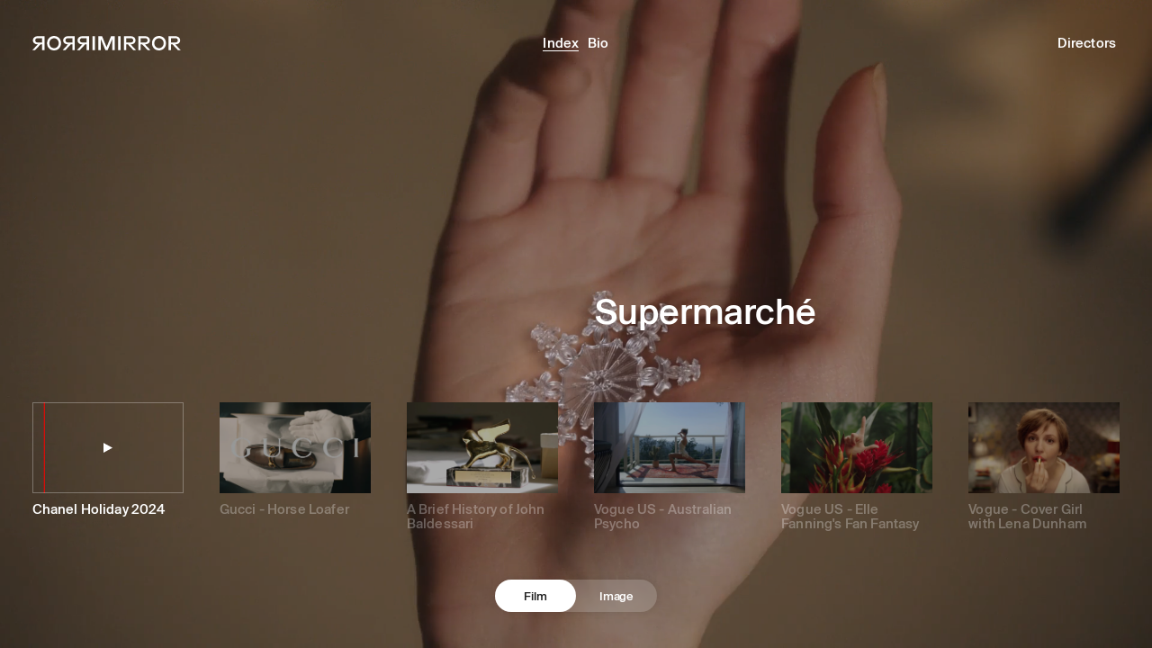

--- FILE ---
content_type: text/html; charset=utf-8
request_url: https://mirrormirror.fr/film/supermarche
body_size: 99183
content:
<!DOCTYPE html><html class="no-js" lang="en"><head><title>MIRROR MIRROR</title><base href="/"/><meta charSet="utf-8"/><meta name="description" content="MIRROR MIRROR is a creative production company based in Paris. We represent talents and we produce films, print campaigns, digital assets for brands."/><meta name="viewport" content="width=device-width, initial-scale=1"/><meta property="og:type" content="website"/><meta property="og:site_name" content="MIRROR MIRROR"/><meta property="og:title" content="MIRROR MIRROR"/><meta property="og:description" content="MIRROR MIRROR is a creative production company based in Paris. We represent talents and we produce films, print campaigns, digital assets for brands."/><meta property="og:image" content="https://images.prismic.io/mirrormirror/e51ae589-6f8e-432a-a2e3-6586fc7a1805_social-a94eb7ca32c5cdf150024a59f54bfb370285901746b151eb72d0fc54bf7f15be.jpg?auto=compress,format"/><meta name="twitter:card" content="summary_large_image"/><meta name="twitter:title" content="MIRROR MIRROR"/><meta name="twitter:image" content="https://images.prismic.io/mirrormirror/e51ae589-6f8e-432a-a2e3-6586fc7a1805_social-a94eb7ca32c5cdf150024a59f54bfb370285901746b151eb72d0fc54bf7f15be.jpg?auto=compress,format"/><meta itemProp="name" content="MIRROR MIRROR"/><meta itemProp="description" content="MIRROR MIRROR is a creative production company based in Paris. We represent talents and we produce films, print campaigns, digital assets for brands."/><link rel="apple-touch-icon" sizes="180x180" href="/icons/apple-touch-icon.png"/><link rel="icon" type="image/png" sizes="32x32" href="/icons/favicon-32x32.png"/><link rel="icon" type="image/png" sizes="16x16" href="/icons/favicon-16x16.png"/><link rel="manifest" href="/icons/site.webmanifest"/><link rel="mask-icon" href="/icons/safari-pinned-tab.svg" color="#5bbad5"/><link rel="shortcut icon" href="/icons/favicon.ico"/><meta name="msapplication-TileColor" content="#da532c"/><meta name="msapplication-config" content="/icons/browserconfig.xml"/><meta name="theme-color" content="#ffffff"/><meta name="next-head-count" content="24"/><link rel="preload" href="/_next/static/css/49452bec24e71c8a.css" as="style"/><link rel="stylesheet" href="/_next/static/css/49452bec24e71c8a.css" data-n-g=""/><link rel="preload" href="/_next/static/css/223977460dfd9377.css" as="style"/><link rel="stylesheet" href="/_next/static/css/223977460dfd9377.css" data-n-p=""/><noscript data-n-css=""></noscript><script defer="" nomodule="" src="/_next/static/chunks/polyfills-c67a75d1b6f99dc8.js"></script><script src="/_next/static/chunks/webpack-59c5c889f52620d6.js" defer=""></script><script src="/_next/static/chunks/framework-7751730b10fa0f74.js" defer=""></script><script src="/_next/static/chunks/main-d74f015aa7759615.js" defer=""></script><script src="/_next/static/chunks/pages/_app-19ccc48f04556da8.js" defer=""></script><script src="/_next/static/chunks/998-89b951be2931d093.js" defer=""></script><script src="/_next/static/chunks/pages/film/%5Btalent%5D-fd1e43b28695296e.js" defer=""></script><script src="/_next/static/tJiDu57eJAK2hhXkCtlU1/_buildManifest.js" defer=""></script><script src="/_next/static/tJiDu57eJAK2hhXkCtlU1/_ssgManifest.js" defer=""></script></head><body><div id="__next"> <!-- --> <!-- --> <!-- --> <main class="Root_wrapper__xjlpk styling_default__UccDb loading"><div><div class="SplitLayout_wrapper__apHNF hasGradient"><div class="SplitLayout_video__2oNDO SplitLayout_col__rOo2D SplitLayout_main__ETeNZ"><div class="SplitLayout_inner__xldvL"><div class="Gradient_gradients___kYc9"><div class="Gradient_gradientsWrapper__IaKmH"><div class="Gradient_topGradient__4nD0g"></div><div class="Gradient_bottomGradient__wd7oL"></div></div></div><header class="Header_wrapper__0bTlo"><div class="Header_headerInner__siLa0"><div class="Header_logo__4lj39" style="overflow:hidden"><div class="Mask_wrapper__T37Yp" style="transform:translateY(101%) translateZ(0)"><div class="Mask_inner__SxVbh" style="transform:translateY(-50%) translateZ(0)"><a href="/film/overview"><svg data-id="logo" width="125" height="12" viewBox="0 0 125 12" fill="none"><g clip-path="url(#clip0_626_2691)"><path d="M50.3223 11.7695H52.3125V0.231136H50.3223V11.7695ZM41.5098 5.40886C40.3418 5.40886 39.6777 4.48568 39.6777 3.60614C39.6777 2.72659 40.3411 1.81773 41.5098 1.81773H45.4616V5.40886H41.5098ZM37.3268 11.7695H39.6198L44.1341 6.98114H45.4609V11.7695H47.4368V0.231136H41.5091C39.1295 0.231136 37.7591 1.96159 37.7591 3.64909C37.7591 5.33659 39.0136 6.89455 41.8261 6.98114L37.3261 11.7695H37.3268ZM29.5098 5.40886C28.3418 5.40886 27.6777 4.48568 27.6777 3.60614C27.6777 2.72659 28.3411 1.81773 29.5098 1.81773H33.4759V5.40886H29.5098ZM25.3125 11.7695H27.6204L32.1348 6.98114H33.4759V11.7695H35.4518V0.231136H29.5098C27.1302 0.231136 25.7455 1.96159 25.7455 3.66409C25.7455 5.36659 27 6.89455 29.8125 6.98114L25.3125 11.7695ZM18.1295 10.125C15.5625 10.125 14.192 7.91864 14.192 6.01432C14.192 4.11 15.5625 1.875 18.1295 1.875C20.6966 1.875 22.0527 4.11068 22.0527 6C22.0527 7.88932 20.6823 10.125 18.1295 10.125ZM18.1295 12C22.0241 12 23.9707 8.98568 23.9707 6.01432C23.9707 3.04295 22.0241 0 18.1295 0C14.235 0 12.2741 3.02864 12.2741 6.01432C12.2741 9 14.2357 12 18.1295 12ZM4.18295 5.40886C3.015 5.40886 2.38023 4.48568 2.38023 3.60614C2.38023 2.72659 3.015 1.81773 4.18295 1.81773H8.13477V5.40886H4.18295ZM0 11.7695H2.30795L6.82227 6.98114H8.13477V11.7695H10.1107V0.231136H4.18295C1.80273 0.231136 0.418636 1.96159 0.418636 3.66341C0.418636 5.36523 1.67318 6.89386 4.5 6.98045L0 11.7695ZM55.1973 11.7695H57.1732V2.37955L61.0527 11.7689H62.9564L66.9082 2.30727V11.7695H68.8841V0.231136H65.7545L62.0625 9.27409L58.3268 0.231136H55.1973V11.7695Z" fill="white"></path><path d="M73.7207 11.7695H71.7305V0.231136H73.7207V11.7695ZM82.5332 5.40886C83.7011 5.40886 84.3652 4.48568 84.3652 3.60614C84.3652 2.72659 83.7018 1.81773 82.5332 1.81773H78.5814V5.40886H82.5332ZM86.7161 11.7695H84.4232L79.9089 6.98114H78.5821V11.7695H76.6062V0.231136H82.5339C84.9134 0.231136 86.2839 1.96159 86.2839 3.64909C86.2839 5.33659 85.0293 6.89455 82.2168 6.98114L86.7168 11.7695H86.7161ZM94.5332 5.40886C95.7011 5.40886 96.3652 4.48568 96.3652 3.60614C96.3652 2.72659 95.7018 1.81773 94.5332 1.81773H90.5671V5.40886H94.5332ZM98.7305 11.7695H96.4225L91.9082 6.98114H90.5671V11.7695H88.5911V0.231136H94.5332C96.9127 0.231136 98.2975 1.96159 98.2975 3.66409C98.2975 5.36659 97.043 6.89455 94.2305 6.98114L98.7305 11.7695ZM105.913 10.125C108.48 10.125 109.851 7.91864 109.851 6.01432C109.851 4.11 108.48 1.875 105.913 1.875C103.346 1.875 101.99 4.11068 101.99 6C101.99 7.88932 103.361 10.125 105.913 10.125ZM105.913 12C102.019 12 100.072 8.98568 100.072 6.01432C100.072 3.04295 102.019 0 105.913 0C109.808 0 111.769 3.02864 111.769 6.01432C111.769 9 109.807 12 105.913 12ZM119.861 5.40886C121.029 5.40886 121.663 4.48568 121.663 3.60614C121.663 2.72659 121.029 1.81773 119.861 1.81773H115.909V5.40886H119.861ZM124.044 11.7695H121.736L117.221 6.98114H115.909V11.7695H113.933V0.231136H119.861C122.24 0.231136 123.625 1.96159 123.625 3.66409C123.625 5.36659 122.37 6.89455 119.544 6.98114L124.044 11.7695Z" fill="white"></path></g><defs><clipPath id="clip0_626_2691"><rect width="125" height="12" fill="white"></rect></clipPath></defs></svg></a></div></div></div><ul class="HeaderTalentNavList_list__fWPx_"><li class="HeaderTalentNavList_item__I3fzO"><div class="Mask_wrapper__T37Yp"><div class="Mask_inner__SxVbh" style="transform:translateY(100%) translateZ(0)"><a class="HeaderTalentNavList_link__sTeJL" href="/film/supermarche">Index</a></div></div></li><li class="HeaderTalentNavList_item__I3fzO"><div class="Mask_wrapper__T37Yp"><div class="Mask_inner__SxVbh" style="transform:translateY(100%) translateZ(0)"><a class="HeaderTalentNavList_link__sTeJL" href="/film/supermarche/info">Bio</a></div></div></li></ul><div class="Header_midLinkWrapper__1acNF Header_midCloseWrapper__Hz3K3 pageTalent Mask_wrapper__T37Yp"><div class="Mask_inner__SxVbh" style="transform:translateY(100%) translateZ(0)"><a class="Header_midLink__cT7lw" href="/film">Directors</a></div></div></div></header><div class="SplitLayout_content__LOto7"><div class="TalentList_wrapper__G1ado visible"><div class="TalentList_inner__3pNdX"><div class="TalentList_list__xooUW"><div data-talent="alice-kunisue" class="TalentList_group__qenR0"><div class="TalentList_talent__H2zjB styling_big__XVkxE visible Mask_wrapper__T37Yp" style="pointer-events:auto"><div class="Mask_inner__SxVbh"><a href="/film/alice-kunisue">Alice Kunisue</a></div></div></div><div data-talent="alvaro-colom" class="TalentList_group__qenR0"><div class="TalentList_talent__H2zjB styling_big__XVkxE visible Mask_wrapper__T37Yp" style="pointer-events:auto"><div class="Mask_inner__SxVbh"><a href="/film/alvaro-colom">Alvaro Colom</a></div></div></div><div data-talent="clayton-vomero" class="TalentList_group__qenR0"><div class="TalentList_talent__H2zjB styling_big__XVkxE visible Mask_wrapper__T37Yp" style="pointer-events:auto"><div class="Mask_inner__SxVbh"><a href="/film/clayton-vomero">Clayton Vomero </a></div></div></div><div data-talent="columbine-goldsmith" class="TalentList_group__qenR0"><div class="TalentList_talent__H2zjB styling_big__XVkxE visible Mask_wrapper__T37Yp" style="pointer-events:auto"><div class="Mask_inner__SxVbh"><a href="/film/columbine-goldsmith">Columbine Goldsmith</a></div></div></div><div data-talent="helmi" class="TalentList_group__qenR0"><div class="TalentList_talent__H2zjB styling_big__XVkxE visible Mask_wrapper__T37Yp" style="pointer-events:auto"><div class="Mask_inner__SxVbh"><a href="/film/helmi">Helmi</a></div></div></div><div data-talent="hunter" class="TalentList_group__qenR0"><div class="TalentList_talent__H2zjB styling_big__XVkxE visible Mask_wrapper__T37Yp" style="pointer-events:auto"><div class="Mask_inner__SxVbh"><a href="/film/hunter">Hunter</a></div></div></div><div data-talent="igor-gotesman" class="TalentList_group__qenR0"><div class="TalentList_talent__H2zjB styling_big__XVkxE visible Mask_wrapper__T37Yp" style="pointer-events:auto"><div class="Mask_inner__SxVbh"><a href="/film/igor-gotesman">Igor Gotesman</a></div></div></div><div data-talent="leonn-ward" class="TalentList_group__qenR0"><div class="TalentList_talent__H2zjB styling_big__XVkxE visible Mask_wrapper__T37Yp" style="pointer-events:auto"><div class="Mask_inner__SxVbh"><a href="/film/leonn-ward">Leonn Ward</a></div></div></div><div data-talent="lise-et-romane" class="TalentList_group__qenR0"><div class="TalentList_talent__H2zjB styling_big__XVkxE visible Mask_wrapper__T37Yp" style="pointer-events:auto"><div class="Mask_inner__SxVbh"><a href="/film/lise-et-romane">Lise &amp; Romane</a></div></div></div><div data-talent="marthe-salier" class="TalentList_group__qenR0"><div class="TalentList_talent__H2zjB styling_big__XVkxE visible Mask_wrapper__T37Yp" style="pointer-events:auto"><div class="Mask_inner__SxVbh"><a href="/film/marthe-salier">Marthe Salier</a></div></div></div><div data-talent="mees-peijnenburg" class="TalentList_group__qenR0"><div class="TalentList_talent__H2zjB styling_big__XVkxE visible Mask_wrapper__T37Yp" style="pointer-events:auto"><div class="Mask_inner__SxVbh"><a href="/film/mees-peijnenburg">Mees Peijnenburg</a></div></div></div><div data-talent="pavle-savic" class="TalentList_group__qenR0"><div class="TalentList_talent__H2zjB styling_big__XVkxE visible Mask_wrapper__T37Yp" style="pointer-events:auto"><div class="Mask_inner__SxVbh"><a href="/film/pavle-savic">Pavlé Savic</a></div></div></div><div data-talent="pierre-dixsaut" class="TalentList_group__qenR0"><div class="TalentList_talent__H2zjB styling_big__XVkxE visible Mask_wrapper__T37Yp" style="pointer-events:auto"><div class="Mask_inner__SxVbh"><a href="/film/pierre-dixsaut">Pierre Dixsaut</a></div></div></div><div data-talent="rollo-jackson" class="TalentList_group__qenR0"><div class="TalentList_talent__H2zjB styling_big__XVkxE visible Mask_wrapper__T37Yp" style="pointer-events:auto"><div class="Mask_inner__SxVbh"><a href="/film/rollo-jackson">Rollo Jackson</a></div></div></div><div data-talent="sharif-abdel-mawla" class="TalentList_group__qenR0"><div class="TalentList_talent__H2zjB styling_big__XVkxE visible Mask_wrapper__T37Yp" style="pointer-events:auto"><div class="Mask_inner__SxVbh"><a href="/film/sharif-abdel-mawla">Sharif Abdel Mawla</a></div></div></div><div data-talent="supermarche" class="TalentList_group__qenR0"><div class="TalentList_talent__H2zjB styling_big__XVkxE visible Mask_wrapper__T37Yp" style="pointer-events:auto"><div class="Mask_inner__SxVbh"><a href="/film/supermarche">Supermarché</a></div></div></div><div data-talent="httpswww.thibaultdg.com" class="TalentList_group__qenR0"><div class="TalentList_talent__H2zjB styling_big__XVkxE visible Mask_wrapper__T37Yp" style="pointer-events:auto"><div class="Mask_inner__SxVbh"><a href="/film/httpswww.thibaultdg.com">Thibault Della Gaspera</a></div></div></div><div class="TalentList_group__qenR0 TalentList_all__c5rmK"><div class="TalentList_talent__H2zjB styling_big__XVkxE Mask_wrapper__T37Yp" style="pointer-events:auto"><div class="Mask_inner__SxVbh"><a href="/film">All directors</a></div></div></div></div></div></div><section class="PageLayout_wrapper__srnVY" style="opacity:0"><div class="PageLayout_inner__UixmT TalentVideo_wrapper__XD5OO"><video autoplay="" muted="" class="TalentVideo_player__bHktk" playsinline="" src="https://mirrormirror.cdn.prismic.io/mirrormirror/Zzycqa8jQArT1CAw_GIF.mp4"></video><div class="TalentVideo_overlay__ETXbw"></div><ul class="TalentVideo_list__hX611"><li class="TalentVideo_item__wA9kP active"><a href="/film/supermarche/chanel-holiday-2024"><div class="TalentVideo_itemMediaContainer__8mld7"><div class="TalentVideo_itemMediaWrapper__KCzjC"><div class="TalentVideo_borders__iNau6"></div><div class="TalentVideo_mask__iEQ0Y" style="overflow:hidden"><div class="Mask_wrapper__T37Yp"><div class="Mask_inner__SxVbh"><svg data-id="play" class="TalentVideo_icon__R8QLm" width="10" height="11" viewBox="0 0 10 11" fill="none"><path d="M10 5.5L4.72849e-07 11L9.53674e-07 -4.37114e-07L10 5.5Z" fill="white"></path></svg><div class="TalentVideo_itemMediaOverlay__bejG5"></div><img class="AsyncImage_image__XHzYI TalentVideo_itemMedia__iQggv" srcSet="https://images.prismic.io/mirrormirror/Zzydia8jQArT1CBR_Captured%E2%80%99e%CC%81cran2024-11-19a%CC%8015.08.22.png?auto=format&amp;rect=0,0,2880,1620&amp;w=1920&amp;h=1080&amp;w=400 400w, https://images.prismic.io/mirrormirror/Zzydia8jQArT1CBR_Captured%E2%80%99e%CC%81cran2024-11-19a%CC%8015.08.22.png?auto=format&amp;rect=0,0,2880,1620&amp;w=1920&amp;h=1080&amp;w=800 800w" src="https://images.prismic.io/mirrormirror/Zzydia8jQArT1CBR_Captured%E2%80%99e%CC%81cran2024-11-19a%CC%8015.08.22.png?auto=format&amp;rect=0,0,2880,1620&amp;w=1920&amp;h=1080&amp;w=400"/><div class="TalentVideo_progressBar__1glhE"><div class="TalentVideo_progressBarInner__GlRgr"></div></div></div></div></div></div></div><div class="Mask_wrapper__T37Yp"><div class="Mask_inner__SxVbh"><h3 class="TalentVideo_itemTitle__G8HJv">Chanel Holiday 2024</h3></div></div></a></li><li class="TalentVideo_item__wA9kP"><a href="/film/supermarche/gucci-horse-loafer"><div class="TalentVideo_itemMediaContainer__8mld7"><div class="TalentVideo_itemMediaWrapper__KCzjC"><div class="TalentVideo_borders__iNau6"></div><div class="TalentVideo_mask__iEQ0Y" style="overflow:hidden"><div class="Mask_wrapper__T37Yp"><div class="Mask_inner__SxVbh"><svg data-id="play" class="TalentVideo_icon__R8QLm" width="10" height="11" viewBox="0 0 10 11" fill="none"><path d="M10 5.5L4.72849e-07 11L9.53674e-07 -4.37114e-07L10 5.5Z" fill="white"></path></svg><div class="TalentVideo_itemMediaOverlay__bejG5"></div><img class="AsyncImage_image__XHzYI TalentVideo_itemMedia__iQggv" srcSet="https://images.prismic.io/mirrormirror/ZgV1Lst2UUcvBQRL_Captured%E2%80%99e%CC%81cran2024-03-28a%CC%8014.47.58.png?auto=format%2Ccompress&amp;rect=1%2C0%2C1438%2C809&amp;w=1920&amp;h=1080&amp;w=400 400w, https://images.prismic.io/mirrormirror/ZgV1Lst2UUcvBQRL_Captured%E2%80%99e%CC%81cran2024-03-28a%CC%8014.47.58.png?auto=format%2Ccompress&amp;rect=1%2C0%2C1438%2C809&amp;w=1920&amp;h=1080&amp;w=800 800w" src="https://images.prismic.io/mirrormirror/ZgV1Lst2UUcvBQRL_Captured%E2%80%99e%CC%81cran2024-03-28a%CC%8014.47.58.png?auto=format%2Ccompress&amp;rect=1%2C0%2C1438%2C809&amp;w=1920&amp;h=1080&amp;w=400"/></div></div></div></div></div><div class="Mask_wrapper__T37Yp"><div class="Mask_inner__SxVbh"><h3 class="TalentVideo_itemTitle__G8HJv">Gucci - Horse Loafer </h3></div></div></a></li><li class="TalentVideo_item__wA9kP"><a href="/film/supermarche/a-brief-history-of-john-baldessari"><div class="TalentVideo_itemMediaContainer__8mld7"><div class="TalentVideo_itemMediaWrapper__KCzjC"><div class="TalentVideo_borders__iNau6"></div><div class="TalentVideo_mask__iEQ0Y" style="overflow:hidden"><div class="Mask_wrapper__T37Yp"><div class="Mask_inner__SxVbh"><svg data-id="play" class="TalentVideo_icon__R8QLm" width="10" height="11" viewBox="0 0 10 11" fill="none"><path d="M10 5.5L4.72849e-07 11L9.53674e-07 -4.37114e-07L10 5.5Z" fill="white"></path></svg><div class="TalentVideo_itemMediaOverlay__bejG5"></div><img class="AsyncImage_image__XHzYI TalentVideo_itemMedia__iQggv" srcSet="https://images.prismic.io/mirrormirror/546781e5-0713-45b3-86dd-f2b524becc10_A+brief+history+of+John+Baldessari.jpg?auto=format&amp;rect=0,0,1920,1080&amp;w=1920&amp;h=1080&amp;w=400 400w, https://images.prismic.io/mirrormirror/546781e5-0713-45b3-86dd-f2b524becc10_A+brief+history+of+John+Baldessari.jpg?auto=format&amp;rect=0,0,1920,1080&amp;w=1920&amp;h=1080&amp;w=800 800w" src="https://images.prismic.io/mirrormirror/546781e5-0713-45b3-86dd-f2b524becc10_A+brief+history+of+John+Baldessari.jpg?auto=format&amp;rect=0,0,1920,1080&amp;w=1920&amp;h=1080&amp;w=400"/></div></div></div></div></div><div class="Mask_wrapper__T37Yp"><div class="Mask_inner__SxVbh"><h3 class="TalentVideo_itemTitle__G8HJv">A Brief History of John Baldessari</h3></div></div></a></li><li class="TalentVideo_item__wA9kP"><a href="/film/supermarche/vogue-us-australian-psycho"><div class="TalentVideo_itemMediaContainer__8mld7"><div class="TalentVideo_itemMediaWrapper__KCzjC"><div class="TalentVideo_borders__iNau6"></div><div class="TalentVideo_mask__iEQ0Y" style="overflow:hidden"><div class="Mask_wrapper__T37Yp"><div class="Mask_inner__SxVbh"><svg data-id="play" class="TalentVideo_icon__R8QLm" width="10" height="11" viewBox="0 0 10 11" fill="none"><path d="M10 5.5L4.72849e-07 11L9.53674e-07 -4.37114e-07L10 5.5Z" fill="white"></path></svg><div class="TalentVideo_itemMediaOverlay__bejG5"></div><img class="AsyncImage_image__XHzYI TalentVideo_itemMedia__iQggv" srcSet="https://images.prismic.io/mirrormirror/31b352a9-f304-4977-b5a3-22fc7f9b420f_Vogue+-+Margot+Robbie+-+Australian+Psycho.jpg?auto=format&amp;rect=0,0,1920,1080&amp;w=1920&amp;h=1080&amp;w=400 400w, https://images.prismic.io/mirrormirror/31b352a9-f304-4977-b5a3-22fc7f9b420f_Vogue+-+Margot+Robbie+-+Australian+Psycho.jpg?auto=format&amp;rect=0,0,1920,1080&amp;w=1920&amp;h=1080&amp;w=800 800w" src="https://images.prismic.io/mirrormirror/31b352a9-f304-4977-b5a3-22fc7f9b420f_Vogue+-+Margot+Robbie+-+Australian+Psycho.jpg?auto=format&amp;rect=0,0,1920,1080&amp;w=1920&amp;h=1080&amp;w=400"/></div></div></div></div></div><div class="Mask_wrapper__T37Yp"><div class="Mask_inner__SxVbh"><h3 class="TalentVideo_itemTitle__G8HJv">Vogue US - Australian Psycho</h3></div></div></a></li><li class="TalentVideo_item__wA9kP"><a href="/film/supermarche/vogue-us-elle-fannings-fan-fantasy"><div class="TalentVideo_itemMediaContainer__8mld7"><div class="TalentVideo_itemMediaWrapper__KCzjC"><div class="TalentVideo_borders__iNau6"></div><div class="TalentVideo_mask__iEQ0Y" style="overflow:hidden"><div class="Mask_wrapper__T37Yp"><div class="Mask_inner__SxVbh"><svg data-id="play" class="TalentVideo_icon__R8QLm" width="10" height="11" viewBox="0 0 10 11" fill="none"><path d="M10 5.5L4.72849e-07 11L9.53674e-07 -4.37114e-07L10 5.5Z" fill="white"></path></svg><div class="TalentVideo_itemMediaOverlay__bejG5"></div><img class="AsyncImage_image__XHzYI TalentVideo_itemMedia__iQggv" srcSet="https://images.prismic.io/mirrormirror/6528332a-37f6-4f0d-bd78-5dd3cee1ab15_Vogue+-+Elle+Fanning%27s+Fan+Fantasy.jpg?auto=format&amp;rect=0,0,1920,1080&amp;w=1920&amp;h=1080&amp;w=400 400w, https://images.prismic.io/mirrormirror/6528332a-37f6-4f0d-bd78-5dd3cee1ab15_Vogue+-+Elle+Fanning%27s+Fan+Fantasy.jpg?auto=format&amp;rect=0,0,1920,1080&amp;w=1920&amp;h=1080&amp;w=800 800w" src="https://images.prismic.io/mirrormirror/6528332a-37f6-4f0d-bd78-5dd3cee1ab15_Vogue+-+Elle+Fanning%27s+Fan+Fantasy.jpg?auto=format&amp;rect=0,0,1920,1080&amp;w=1920&amp;h=1080&amp;w=400"/></div></div></div></div></div><div class="Mask_wrapper__T37Yp"><div class="Mask_inner__SxVbh"><h3 class="TalentVideo_itemTitle__G8HJv">Vogue US - Elle Fanning&#x27;s Fan Fantasy</h3></div></div></a></li><li class="TalentVideo_item__wA9kP"><a href="/film/supermarche/vogue-cover-girl-with-lena-dunham"><div class="TalentVideo_itemMediaContainer__8mld7"><div class="TalentVideo_itemMediaWrapper__KCzjC"><div class="TalentVideo_borders__iNau6"></div><div class="TalentVideo_mask__iEQ0Y" style="overflow:hidden"><div class="Mask_wrapper__T37Yp"><div class="Mask_inner__SxVbh"><svg data-id="play" class="TalentVideo_icon__R8QLm" width="10" height="11" viewBox="0 0 10 11" fill="none"><path d="M10 5.5L4.72849e-07 11L9.53674e-07 -4.37114e-07L10 5.5Z" fill="white"></path></svg><div class="TalentVideo_itemMediaOverlay__bejG5"></div><img class="AsyncImage_image__XHzYI TalentVideo_itemMedia__iQggv" srcSet="https://images.prismic.io/mirrormirror/c58332fd-30cd-4854-8096-3d04914a18f6_Capture+d%E2%80%99e%CC%81cran+2023-11-16+a%CC%80+12.50.22.png?auto=format&amp;rect=3,0,2873,1616&amp;w=1920&amp;h=1080&amp;w=400 400w, https://images.prismic.io/mirrormirror/c58332fd-30cd-4854-8096-3d04914a18f6_Capture+d%E2%80%99e%CC%81cran+2023-11-16+a%CC%80+12.50.22.png?auto=format&amp;rect=3,0,2873,1616&amp;w=1920&amp;h=1080&amp;w=800 800w" src="https://images.prismic.io/mirrormirror/c58332fd-30cd-4854-8096-3d04914a18f6_Capture+d%E2%80%99e%CC%81cran+2023-11-16+a%CC%80+12.50.22.png?auto=format&amp;rect=3,0,2873,1616&amp;w=1920&amp;h=1080&amp;w=400"/></div></div></div></div></div><div class="Mask_wrapper__T37Yp"><div class="Mask_inner__SxVbh"><h3 class="TalentVideo_itemTitle__G8HJv">Vogue - Cover Girl with Lena Dunham</h3></div></div></a></li></ul></div></section></div><footer class="Footer_wrapper__sHayJ" style="opacity:0;transform:translateY(100px) translateZ(0)"><div class="Footer_footerInner__dr56k"><div class="Toggle_wrapper__betjf styling_small__PM0P_"><a class="Toggle_button__tTl_1" href="/film/overview">Film</a><a class="Toggle_button__tTl_1" href="/print/overview">Image</a><div class="Toggle_background__I3aJo"></div></div></div></footer></div></div><div class="SplitLayout_image__hkiD3 SplitLayout_col__rOo2D SplitLayout_other__AQFQH"><a class="SplitLayout_fullscreen__Tytv7" aria-label="image" href="/print/overview"></a><div class="SplitLayout_inner__xldvL"><div class="Gradient_gradients___kYc9"><div class="Gradient_gradientsWrapper__IaKmH"><div class="Gradient_topGradient__4nD0g"></div><div class="Gradient_bottomGradient__wd7oL"></div></div></div><header class="Header_wrapper__0bTlo"><div class="Header_headerInner__siLa0"><div class="Header_logo__4lj39" style="overflow:hidden"><div class="Mask_wrapper__T37Yp" style="transform:translateY(101%) translateZ(0)"><div class="Mask_inner__SxVbh" style="transform:translateY(-50%) translateZ(0)"><a href="/print/overview"><svg data-id="logoImage" width="106" height="12" viewBox="0 0 106 12" fill="none"><g clip-path="url(#a)"><path fill="#1F1F1F" d="M97.28 11.77h8.44v-1.58h-6.47V6.63h5.98V5.06h-5.98V1.82h6.47V.25h-8.44v11.52ZM83 6.02c0 3 1.96 5.98 5.8 5.98 1.45 0 2.84-.52 3.78-1.53l.16 1.3h1.67V5.55h-5.9v1.57h4.17c-.03 2-1.8 3-3.73 3-2.68 0-4.05-2.07-4.05-4.13s1.39-4.15 4.17-4.15c1.4 0 2.92.67 3.47 2.28h1.87C94.04 1.45 91.55 0 89 0c-4.03 0-6 3.01-6 6.02Zm-8.37 1.2 1.87-4.73 1.85 4.73h-3.72Zm-3.96 4.55h2.07l1.23-2.98h5l1.22 2.98h2.08L77.47.23h-1.94l-4.87 11.54Zm-20.4 0h1.98V.25h-1.98v11.52ZM39.63 3.62c0-.88.66-1.79 1.83-1.79h3.95v3.59h-3.95a1.79 1.79 0 0 1-1.83-1.8Zm-2.35 8.15h2.3L44.07 7h1.33v4.78h1.97V.25h-5.92c-2.38 0-3.75 1.72-3.75 3.4 0 1.7 1.26 3.25 4.07 3.34l-4.5 4.78Zm-9.64-8.15c0-.88.67-1.79 1.83-1.79h3.97v3.59h-3.97a1.79 1.79 0 0 1-1.83-1.8Zm-2.36 8.15h2.3l4.52-4.78h1.34v4.78h1.97V.25h-5.94c-2.37 0-3.76 1.72-3.76 3.42S26.97 6.9 29.78 7l-4.5 4.78Zm-11.1-5.75c0-1.9 1.36-4.13 3.93-4.13 2.56 0 3.92 2.23 3.92 4.12 0 1.89-1.37 4.12-3.92 4.12s-3.93-2.2-3.93-4.1Zm-1.92 0C12.26 9 14.22 12 18.1 12 22 12 23.94 9 23.94 6.02c0-2.96-1.94-6-5.83-6-3.9 0-5.85 3.02-5.85 6Zm-9.88-2.4c0-.88.63-1.79 1.8-1.79h3.94v3.59H4.18c-1.17 0-1.8-.92-1.8-1.8ZM0 11.77h2.3l4.51-4.78h1.32v4.78h1.97V.25H4.18C1.8.25.42 1.97.42 3.67S1.67 6.9 4.49 7L0 11.77Zm55.12 0h1.97V2.39l3.88 9.38h1.9l3.94-9.45v9.45h1.98V.25h-3.13l-3.69 9.03L58.24.25h-3.12v11.52Z"></path></g><defs><clipPath id="a"><path fill="#fff" d="M0 0h106v12H0z"></path></clipPath></defs></svg></a></div></div></div><ul class="HeaderTalentNavList_list__fWPx_"><li class="HeaderTalentNavList_item__I3fzO"><div class="Mask_wrapper__T37Yp"><div class="Mask_inner__SxVbh" style="transform:translateY(100%) translateZ(0)"><a class="HeaderTalentNavList_link__sTeJL" href="/film/supermarche">Index</a></div></div></li><li class="HeaderTalentNavList_item__I3fzO"><div class="Mask_wrapper__T37Yp"><div class="Mask_inner__SxVbh" style="transform:translateY(100%) translateZ(0)"><a class="HeaderTalentNavList_link__sTeJL" href="/film/supermarche/info">Bio</a></div></div></li></ul><div class="Header_midLinkWrapper__1acNF Header_midCloseWrapper__Hz3K3 pageTalent Mask_wrapper__T37Yp"><div class="Mask_inner__SxVbh" style="transform:translateY(100%) translateZ(0)"><a class="Header_midLink__cT7lw" href="/print">Talents</a></div></div></div></header><div class="SplitLayout_content__LOto7"><div class="TalentList_wrapper__G1ado visible"><div class="TalentList_inner__3pNdX"><div class="TalentList_list__xooUW"><span class="TalentList_linebreak__63rHv"></span><div class="TalentList_category__pw7dC styling_small__PM0P_ Mask_wrapper__T37Yp"><div class="Mask_inner__SxVbh">Photographers</div></div><div data-talent="adrien-toubiana" class="TalentList_group__qenR0"><div class="TalentList_innerCategory__sf5sc styling_small__PM0P_ Mask_wrapper__T37Yp"><div class="Mask_inner__SxVbh" style="transform:translateY(100%) translateZ(0)">Photographers</div></div><div class="TalentList_talent__H2zjB styling_big__XVkxE visible Mask_wrapper__T37Yp" style="pointer-events:auto"><div class="Mask_inner__SxVbh"><a href="/print/adrien-toubiana">Adrien Toubiana</a></div></div></div><div data-talent="bea-de-giacomo" class="TalentList_group__qenR0"><div class="TalentList_innerCategory__sf5sc styling_small__PM0P_ Mask_wrapper__T37Yp"><div class="Mask_inner__SxVbh" style="transform:translateY(100%) translateZ(0)">Photographers</div></div><div class="TalentList_talent__H2zjB styling_big__XVkxE visible Mask_wrapper__T37Yp" style="pointer-events:auto"><div class="Mask_inner__SxVbh"><a href="/print/bea-de-giacomo">Bea De Giacomo</a></div></div></div><div data-talent="carl-diner" class="TalentList_group__qenR0"><div class="TalentList_innerCategory__sf5sc styling_small__PM0P_ Mask_wrapper__T37Yp"><div class="Mask_inner__SxVbh" style="transform:translateY(100%) translateZ(0)">Photographers</div></div><div class="TalentList_talent__H2zjB styling_big__XVkxE visible Mask_wrapper__T37Yp" style="pointer-events:auto"><div class="Mask_inner__SxVbh"><a href="/print/carl-diner">Carl Diner</a></div></div></div><div data-talent="cedric-viollet" class="TalentList_group__qenR0"><div class="TalentList_innerCategory__sf5sc styling_small__PM0P_ Mask_wrapper__T37Yp"><div class="Mask_inner__SxVbh" style="transform:translateY(100%) translateZ(0)">Photographers</div></div><div class="TalentList_talent__H2zjB styling_big__XVkxE visible Mask_wrapper__T37Yp" style="pointer-events:auto"><div class="Mask_inner__SxVbh"><a href="/print/cedric-viollet">Cédric Viollet</a></div></div></div><div data-talent="johann-besse" class="TalentList_group__qenR0"><div class="TalentList_innerCategory__sf5sc styling_small__PM0P_ Mask_wrapper__T37Yp"><div class="Mask_inner__SxVbh" style="transform:translateY(100%) translateZ(0)">Photographers</div></div><div class="TalentList_talent__H2zjB styling_big__XVkxE visible Mask_wrapper__T37Yp" style="pointer-events:auto"><div class="Mask_inner__SxVbh"><a href="/print/johann-besse">Johann Besse</a></div></div></div><div data-talent="julien-deceroi" class="TalentList_group__qenR0"><div class="TalentList_innerCategory__sf5sc styling_small__PM0P_ Mask_wrapper__T37Yp"><div class="Mask_inner__SxVbh" style="transform:translateY(100%) translateZ(0)">Photographers</div></div><div class="TalentList_talent__H2zjB styling_big__XVkxE visible Mask_wrapper__T37Yp" style="pointer-events:auto"><div class="Mask_inner__SxVbh"><a href="/print/julien-deceroi">Julien Deceroi</a></div></div></div><div data-talent="lauren-bamford" class="TalentList_group__qenR0"><div class="TalentList_innerCategory__sf5sc styling_small__PM0P_ Mask_wrapper__T37Yp"><div class="Mask_inner__SxVbh" style="transform:translateY(100%) translateZ(0)">Photographers</div></div><div class="TalentList_talent__H2zjB styling_big__XVkxE visible Mask_wrapper__T37Yp" style="pointer-events:auto"><div class="Mask_inner__SxVbh"><a href="/print/lauren-bamford">Lauren Bamford</a></div></div></div><div data-talent="leonardo-scotti" class="TalentList_group__qenR0"><div class="TalentList_innerCategory__sf5sc styling_small__PM0P_ Mask_wrapper__T37Yp"><div class="Mask_inner__SxVbh" style="transform:translateY(100%) translateZ(0)">Photographers</div></div><div class="TalentList_talent__H2zjB styling_big__XVkxE visible Mask_wrapper__T37Yp" style="pointer-events:auto"><div class="Mask_inner__SxVbh"><a href="/print/leonardo-scotti">Leonardo Scotti</a></div></div></div><span class="TalentList_linebreak__63rHv"></span><div class="TalentList_category__pw7dC styling_small__PM0P_ Mask_wrapper__T37Yp"><div class="Mask_inner__SxVbh">Art Directors</div></div><div data-talent="charlotte-delarue" class="TalentList_group__qenR0"><div class="TalentList_innerCategory__sf5sc styling_small__PM0P_ Mask_wrapper__T37Yp"><div class="Mask_inner__SxVbh" style="transform:translateY(100%) translateZ(0)">Art Directors</div></div><div class="TalentList_talent__H2zjB styling_big__XVkxE visible Mask_wrapper__T37Yp" style="pointer-events:auto"><div class="Mask_inner__SxVbh"><a href="/print/charlotte-delarue">Charlotte Delarue</a></div></div></div><div data-talent="pierre-dixsaut" class="TalentList_group__qenR0"><div class="TalentList_innerCategory__sf5sc styling_small__PM0P_ Mask_wrapper__T37Yp"><div class="Mask_inner__SxVbh" style="transform:translateY(100%) translateZ(0)">Art Directors</div></div><div class="TalentList_talent__H2zjB styling_big__XVkxE visible Mask_wrapper__T37Yp" style="pointer-events:auto"><div class="Mask_inner__SxVbh"><a href="/print/pierre-dixsaut">Pierre Dixsaut</a></div></div></div><span class="TalentList_linebreak__63rHv"></span><div class="TalentList_category__pw7dC styling_small__PM0P_ Mask_wrapper__T37Yp"><div class="Mask_inner__SxVbh">Set Designers</div></div><div data-talent="camille-lebourges" class="TalentList_group__qenR0"><div class="TalentList_innerCategory__sf5sc styling_small__PM0P_ Mask_wrapper__T37Yp"><div class="Mask_inner__SxVbh" style="transform:translateY(100%) translateZ(0)">Set Designers</div></div><div class="TalentList_talent__H2zjB styling_big__XVkxE visible Mask_wrapper__T37Yp" style="pointer-events:auto"><div class="Mask_inner__SxVbh"><a href="/print/camille-lebourges">Camille Lebourges</a></div></div></div><div data-talent="dorothee-baussan" class="TalentList_group__qenR0"><div class="TalentList_innerCategory__sf5sc styling_small__PM0P_ Mask_wrapper__T37Yp"><div class="Mask_inner__SxVbh" style="transform:translateY(100%) translateZ(0)">Set Designers</div></div><div class="TalentList_talent__H2zjB styling_big__XVkxE visible Mask_wrapper__T37Yp" style="pointer-events:auto"><div class="Mask_inner__SxVbh"><a href="/print/dorothee-baussan">Dorothée Baussan </a></div></div></div><span class="TalentList_linebreak__63rHv"></span><div class="TalentList_category__pw7dC styling_small__PM0P_ Mask_wrapper__T37Yp"><div class="Mask_inner__SxVbh">CGI Artists</div></div><div data-talent="pierre-allain---longval" class="TalentList_group__qenR0"><div class="TalentList_innerCategory__sf5sc styling_small__PM0P_ Mask_wrapper__T37Yp"><div class="Mask_inner__SxVbh" style="transform:translateY(100%) translateZ(0)">CGI Artists</div></div><div class="TalentList_talent__H2zjB styling_big__XVkxE visible Mask_wrapper__T37Yp" style="pointer-events:auto"><div class="Mask_inner__SxVbh"><a href="/print/pierre-allain---longval">Pierre Allain-Longval</a></div></div></div><div class="TalentList_group__qenR0 TalentList_all__c5rmK"><div class="TalentList_talent__H2zjB styling_big__XVkxE Mask_wrapper__T37Yp" style="pointer-events:auto"><div class="Mask_inner__SxVbh"><a href="/print">All talents</a></div></div></div></div></div></div></div><footer class="Footer_wrapper__sHayJ" style="opacity:0;transform:translateY(100px) translateZ(0)"><div class="Footer_footerInner__dr56k"><div class="Toggle_wrapper__betjf styling_small__PM0P_"><a class="Toggle_button__tTl_1" href="/film/overview">Film</a><a class="Toggle_button__tTl_1" href="/print/overview">Image</a><div class="Toggle_background__I3aJo"></div></div></div></footer></div></div></div></div></main> <!-- --> <!-- --> <!-- --> </div><script id="__STORE_DATA__" type="application/json">{"locale":"en","l10n":{"common.close":"Close","common.back":"Back","common.film":"Film","common.image":"Image","common.images":"Images","common.about":"About","common.talents":"Talents","common.directors":"Directors","common.view_talent":"View talent","common.privacy_policy_link":"Privacy Policy.","common.privacy_policy_description":"To provide the service, MIRROR MIRROR must process your personal data. For more information on this subject, please refer to our ","video.all-talents":"All directors","image.all-talents":"All talents","talent.index":"Index","talent.bio":"Bio","talent.print":"Print","talent.films":"Films","talent.motion":"Motion","project.overview":"Overview","player.fullscreen":"Fullscreen","player.mute":"Mute","player.unmute":"Unmute","error.404":"Error 404"},"global":{"site_title":[{"type":"heading1","text":"MIRROR MIRROR","spans":[]}],"site_description":[{"type":"heading2","text":"MIRROR MIRROR is a creative production company based in Paris. We represent talents and we produce films, print campaigns, digital assets for brands.","spans":[]}],"share_image":{"dimensions":{"width":1200,"height":630},"alt":null,"copyright":null,"url":"https://images.prismic.io/mirrormirror/e51ae589-6f8e-432a-a2e3-6586fc7a1805_social-a94eb7ca32c5cdf150024a59f54bfb370285901746b151eb72d0fc54bf7f15be.jpg?auto=compress,format","id":"Xsg6khIAACIAQ7Pz","edit":{"x":0,"y":0,"zoom":1,"background":"#fff"}},"google_analytics_id":[{"type":"heading2","text":"UA-174244934-1","spans":[]}]},"talents":{"video":[{"id":"alice-kunisue","type":"director","hidden":false,"name":"Alice Kunisue","category":"DIRECTORS","description":[{"type":"paragraph","text":"ALICE KUNISUE.\nBorn and raised in Tokyo, Alice gained a degree in political sciences in Montreal before moving to Paris to pursue a creative career, enrolling in a course of graphic design and artistic direction which have allowed her to become a multi-talented practitioner switching between different mediums such as film, photography, painting, and animation. Alice's work is a rich and singular voice, full of humour, intrigue and tainted with her double French - Japanese culture.","spans":[]}],"loop_video":{"link_type":"Media","key":"365be8a8-98c0-4605-b1a5-e0cb99900576","kind":"file","id":"ZEjj9BQAAC4Zvd6g","url":"https://mirrormirror.cdn.prismic.io/mirrormirror/88adcc67-2174-4db3-b2b0-b50511c27858_Hermes+Streaming+Ties.mp4","name":"Hermes Streaming Ties.mp4","size":"2119826"},"info_video":{"link_type":"Media","key":"0b4ba129-1df3-4437-8f71-edc3bff4da9c","kind":"file","id":"ZEjj9BQAAC4Zvd6g","url":"https://mirrormirror.cdn.prismic.io/mirrormirror/88adcc67-2174-4db3-b2b0-b50511c27858_Hermes+Streaming+Ties.mp4","name":"Hermes Streaming Ties.mp4","size":"2119826"},"info_image":{"dimensions":{"width":3360,"height":1896},"alt":"Hermes Ties","copyright":null,"url":"https://images.prismic.io/mirrormirror/a2b5e184-bfb8-486a-9c35-f83920aada2f_Hermes+Ties+4.png?auto=compress,format","id":"YhT5DhMAACAAdfF1","edit":{"x":0,"y":0,"zoom":1,"background":"transparent"}},"info_asset_label":[{"type":"heading4","text":"","spans":[]}],"bio_links":[{"link_label":[{"type":"heading4","text":"Website","spans":[]}],"link_url":{"link_type":"Web","key":"9c664da3-b6da-4df5-b23b-0f8a3c84e1ee","url":"https://alicekunisue.com/"}},{"link_label":[{"type":"heading4","text":"Instagram","spans":[]}],"link_url":{"link_type":"Web","key":"428d7f4a-7e55-4301-8924-f315a789e95e","url":"https://www.instagram.com/alice_kunisue/?hl=fr"}}],"videoProjects":[{"id":"video$24ed0301-b7e4-4120-bbbb-4d4950de106b","items":[{"photo":null,"video":null}],"video_title":[{"type":"heading1","text":"Hermes Noël - Le 24 fait son numéro","spans":[]}],"video_loop":{"link_type":"Media","key":"4ae16e8e-b79f-46fa-a604-714004b14748","kind":"file","id":"ZWYemBEAACYAUL6x","url":"https://mirrormirror.cdn.prismic.io/mirrormirror/1c52697e-411e-4b61-aa79-f4ac5279ed99_Extrait+Site+-+Hermes+Noel.mp4","name":"Extrait Site - Hermes Noel.mp4","size":"4545578"},"video_duration":[{"type":"heading4","text":"00:30","spans":[]}],"video_poster":{"dimensions":{"width":1920,"height":1080},"alt":"Hermès Noël","copyright":null,"url":"https://images.prismic.io/mirrormirror/68d74c9e-f166-4356-907a-14ae607ec0c1_Capture+d%E2%80%99e%CC%81cran+2023-11-28+a%CC%80+11.10.02.png?auto=compress,format&rect=1,0,1436,808&w=1920&h=1080","id":"ZWYeOhEAACQAUL0L","edit":{"x":-2,"y":0,"zoom":1.3366336633663367,"background":"transparent"}},"full_video_url":[{"type":"heading4","text":"https://player.vimeo.com/progressive_redirect/playback/889169827/rendition/1080p/file.mp4?loc=external&log_user=0&signature=df68870a46ab4e48973fabf1e0002ba1f1daa2ab180818b9e11853c33755b38f","spans":[]}]},{"id":"video$910334f9-a93a-4709-b155-e32212aaebc6","items":[{"photo":null,"video":null}],"video_title":[{"type":"heading1","text":"Louis Vuitton - Holiday Season","spans":[]}],"video_loop":{"link_type":"Media","key":"9841d5e0-c954-415d-92b5-0cfa946cf55e","kind":"file","id":"ZZbAABIAACMAI2ZH","url":"https://mirrormirror.cdn.prismic.io/mirrormirror/407a0b34-a1d9-4a3c-ab0b-d038e2076ceb_Extrait+Site+-+Louis+Vuitton.mp4","name":"Extrait Site - Louis Vuitton.mp4","size":"3720626"},"video_duration":[{"type":"heading4","text":"00:30","spans":[]}],"video_poster":{"dimensions":{"width":1920,"height":1080},"alt":"Louis Vuitton - Holiday Season","copyright":null,"url":"https://images.prismic.io/mirrormirror/db96e163-9763-4503-b8ff-09339417bb98_Capture+d%E2%80%99e%CC%81cran+2024-01-04+a%CC%80+15.21.09.png?auto=compress,format&rect=0,0,1440,810&w=1920&h=1080","id":"ZZbAIBIAACQAI2bX","edit":{"x":0,"y":0,"zoom":1.3333333333333333,"background":"transparent"}},"full_video_url":[{"type":"heading4","text":"https://player.vimeo.com/progressive_redirect/playback/899828331/rendition/1080p/file.mp4?loc=external&log_user=0&signature=fe7a3b76a1f83eb9220817bb49f393381537856250366b61dbadfcb1a321e374","spans":[]}]},{"id":"video$e8552c85-5183-42f8-980e-827fb3bb33b3","items":[{"photo":null,"video":null}],"video_title":[{"type":"heading1","text":"Montblanc - Holiday Season","spans":[],"direction":"ltr"}],"video_loop":{"link_type":"Media","key":"0adcdadc-f002-4a66-8ecf-6e1162c5d367","kind":"file","id":"Z3_SeZbqstJ99Pkv","url":"https://mirrormirror.cdn.prismic.io/mirrormirror/Z3_SeZbqstJ99Pkv_Montblancextrait.mp4","name":"Montblanc extrait .mp4","size":"3270326"},"video_duration":[{"type":"heading4","text":"1:08","spans":[],"direction":"ltr"}],"video_poster":{"dimensions":{"width":1920,"height":1080},"alt":null,"copyright":null,"url":"https://images.prismic.io/mirrormirror/Z3_QeJbqstJ99Pfw_Captured%E2%80%99e%CC%81cran2025-01-09a%CC%8014.34.30.png?auto=format,compress&rect=16,0,2485,1398&w=1920&h=1080","id":"Z3_QeJbqstJ99Pfw","edit":{"x":16,"y":0,"zoom":1,"background":"transparent"}},"full_video_url":[{"type":"heading4","text":"https://player.vimeo.com/progressive_redirect/playback/1045344895/rendition/720p/file.mp4?loc=external&log_user=0&signature=1ea36537fb04a8b1a96a6d4e8b956dbf142e40f6d94c763e2ec14db7d7076c64","spans":[],"direction":"ltr"}]},{"id":"video$92eb4f89-4f0a-4c2d-8ce3-3db0f71b26f8","items":[{"photo":null,"video":null}],"video_title":[{"type":"heading1","text":"Hermès - Streaming Ties","spans":[]}],"video_loop":{"link_type":"Media","key":"4133fff0-3e5d-49be-b9e6-d35808fe6667","kind":"file","id":"ZEjj9BQAAC4Zvd6g","url":"https://mirrormirror.cdn.prismic.io/mirrormirror/88adcc67-2174-4db3-b2b0-b50511c27858_Hermes+Streaming+Ties.mp4","name":"Hermes Streaming Ties.mp4","size":"2119826"},"video_duration":[{"type":"heading4","text":"00:40","spans":[]}],"video_poster":{"dimensions":{"width":1920,"height":1080},"alt":null,"copyright":null,"url":"https://images.prismic.io/mirrormirror/063cd438-2d33-4efe-a856-9968d341c546_Hermes+ties+-+Alice+Kunisue.png?auto=compress,format&rect=10,0,3104,1746&w=1920&h=1080","id":"YgvFdhMAAMZpTH8O","edit":{"x":-6,"y":0,"zoom":0.6185567010309279,"background":"transparent"}},"full_video_url":[{"type":"heading4","text":"https://player.vimeo.com/progressive_redirect/playback/677741892/rendition/1080p?loc=external&signature=8357fe1be0550900e87ce76745f7f3a751c6d2644154c823f4838b6f7abb9d0f","spans":[]}]},{"id":"video$31137928-b72b-402a-ae70-7f2568612461","items":[{"photo":null,"video":null}],"video_title":[{"type":"heading1","text":"Aigle Kids - Jusqu'à ce qu'on sera vieux","spans":[]}],"video_loop":{"link_type":"Media","key":"9595c18a-d5bb-4117-941e-ba6997a624d8","kind":"file","id":"ZEjlPRQAAHnPveTh","url":"https://mirrormirror.cdn.prismic.io/mirrormirror/c156ccb5-6efb-4deb-bb8b-c5ef920e65d9_Aigle+Kids.mp4","name":"Aigle Kids.mp4","size":"1462714"},"video_duration":[{"type":"heading4","text":"00:30","spans":[]}],"video_poster":{"dimensions":{"width":1920,"height":1080},"alt":null,"copyright":null,"url":"https://images.prismic.io/mirrormirror/af03ac2d-9d46-475f-a311-f865d85b5653_AIGLE+KIDS_+ALICE+KUNISUE.jpg?auto=compress,format&rect=0,0,1920,1080&w=1920&h=1080","id":"YSdUbRIAACMAIkOd","edit":{"x":0,"y":0,"zoom":1,"background":"#fff"}},"full_video_url":[{"type":"heading4","text":"https://player.vimeo.com/external/592627818.hd.mp4?s=1052eceff155820371976b74dba824e2798d9175&profile_id=174","spans":[]}]},{"id":"video$3839c865-b544-41b8-beca-238505ab5dcb","items":[{"photo":null,"video":null}],"video_title":[{"type":"heading1","text":"Jacques - Vous","spans":[]}],"video_loop":{"link_type":"Media","key":"20532a3b-c8d0-4984-94c4-47103643657b","kind":"file","id":"ZEjlThQAAHnPveUy","url":"https://mirrormirror.cdn.prismic.io/mirrormirror/020660b2-10d7-4cce-a380-70236fcc670d_Jacques-Vous.mp4","name":"Jacques-Vous.mp4","size":"1269980"},"video_duration":[{"type":"heading4","text":"04:17","spans":[]}],"video_poster":{"dimensions":{"width":1920,"height":1080},"alt":null,"copyright":null,"url":"https://images.prismic.io/mirrormirror/77a2ed56-0f67-4f20-a3bb-6c44e4d9197c_Jacques+Vous+Image.jpg?auto=compress,format&rect=20,0,1561,878&w=1920&h=1080","id":"YL4KGhIAACIAAvp1","edit":{"x":-24,"y":0,"zoom":1.2300683371298406,"background":"#fff"}},"full_video_url":[{"type":"heading4","text":"https://player.vimeo.com/external/559915449.hd.mp4?s=0dfa457bcd502bc3ab82695d5b6e1b3e0eab1f1d&profile_id=175","spans":[]}]}],"imageProjects":[]},{"id":"alvaro-colom","type":"director","hidden":false,"name":"Alvaro Colom","category":"DIRECTORS","description":[{"type":"paragraph","text":"ALVARO COLOM.\nAlvaro Colom is a Spanish director and photographer born in Spain and living in NYC. Thanks to his dancer's background, Alvaro loves playing with movement, while creating atmospheres and luminous universes through plays of lights, always very present in his work. His work is always something very graceful, like an orchestrated choreography. This relationship with the human body has earned him recognition in the fashion industry, also in beauty and luxury. Alvaro collaborates with brands such as Dior, Miu Miu, Tom Ford, Zara, Bottega Veneta and Vogue. ","spans":[]}],"loop_video":{"link_type":"Media","key":"2ab7cd71-cd46-43de-8be4-0ace5c356c5c","kind":"file","id":"ZHBwTRQAACi-VmPp","url":"https://mirrormirror.cdn.prismic.io/mirrormirror/53417a48-0a99-4314-bf0c-e1d50ea5744a_Vogue+x+Saks.mp4","name":"Vogue x Saks.mp4","size":"3422547"},"info_video":{"link_type":"Media","key":"22a26486-3b5a-47cd-9d7a-c1e5fd0bcaa5","kind":"file","id":"ZHBwTRQAACi-VmPp","url":"https://mirrormirror.cdn.prismic.io/mirrormirror/53417a48-0a99-4314-bf0c-e1d50ea5744a_Vogue+x+Saks.mp4","name":"Vogue x Saks.mp4","size":"3422547"},"info_image":{"dimensions":{"width":1280,"height":717},"alt":null,"copyright":null,"url":"https://images.prismic.io/mirrormirror/d3db5030-e2f9-47c5-8b5c-66482b873b6d_Vogue+x+Saks+-+Grande.jpeg?auto=compress,format","id":"ZHBw6BQAAHnPVmlA","edit":{"x":0,"y":0,"zoom":1,"background":"#fff"}},"info_asset_label":[{"type":"heading4","text":"Vogue x Saks - Fifth Avenue","spans":[]}],"bio_links":[{"link_label":[{"type":"heading4","text":"Website","spans":[]}],"link_url":{"link_type":"Web","key":"1dde6766-05e4-4bf7-8f0c-8e1f858a749f","url":"https://www.alvaroc.com","target":"_blank"}},{"link_label":[{"type":"heading4","text":"Instagram","spans":[]}],"link_url":{"link_type":"Web","key":"6324c9ca-76a4-4a35-a221-e61035d9108e","url":"https://www.instagram.com/alvarocdc/","target":"_blank"}}],"videoProjects":[{"id":"video$efcbc361-ff22-4288-b0da-bf0c5289963f","items":[{"photo":null,"video":null}],"video_title":[{"type":"heading1","text":"Lancôme Absolu Rouge - Intimatte Blushing Nudes","spans":[],"direction":"ltr"}],"video_loop":{"link_type":"Media","key":"7afdef05-0b59-4107-a03f-d011dc371b27","kind":"file","id":"Zh_zZPPdc1huKlKV","url":"https://mirrormirror.cdn.prismic.io/mirrormirror/Zh_zZPPdc1huKlKV_Extraitsitee.mp4","name":"Extraitsitee.mp4","size":"1322103"},"video_duration":[{"type":"heading4","text":"0:30","spans":[]}],"video_poster":{"dimensions":{"width":1920,"height":1080},"alt":null,"copyright":null,"url":"https://images.prismic.io/mirrormirror/Zh_zVPPdc1huKlKU_Captured%E2%80%99e%CC%81cran2024-04-17a%CC%8012.24.19.png?auto=format%2Ccompress&rect=0%2C0%2C2880%2C1620&w=1920&h=1080","id":"Zh_zVPPdc1huKlKU","edit":{"x":0,"y":0,"zoom":1,"background":"transparent"}},"full_video_url":[{"type":"heading4","text":"https://player.vimeo.com/progressive_redirect/playback/935907354/rendition/1080p/file.mp4?loc=external&log_user=0&signature=8ddcdfecb9d11757ba0afc446c537979813c3091ddfc282566ce478a17d66c37","spans":[],"direction":"ltr"}]},{"id":"video$9660b076-6154-452e-8ef4-d4377009288d","items":[{"photo":null,"video":null}],"video_title":[{"type":"heading1","text":"Liu Jo - Everybody Denim ","spans":[]}],"video_loop":{"link_type":"Media","key":"14eecde3-57a1-49d0-bf35-c3828595e910","kind":"file","id":"ZEj1OBQAAMCZvjFS","url":"https://mirrormirror.cdn.prismic.io/mirrormirror/59bc5429-98a3-465d-a8d5-5a2316f31150_Liu+Jo+-+Everybody+Denim.mp4","name":"Liu Jo - Everybody Denim.mp4","size":"2096564"},"video_duration":[{"type":"heading4","text":"00:31","spans":[]}],"video_poster":{"dimensions":{"width":1920,"height":1080},"alt":null,"copyright":null,"url":"https://images.prismic.io/mirrormirror/b9687cef-17e7-4911-a6e5-d9ce0cb8510d_Video+poster+Liu+Jo+Everybody+Denim.png?auto=compress,format&rect=3,0,1435,807&w=1920&h=1080","id":"ZEj2AxQAAMFmvjTm","edit":{"x":-4,"y":0,"zoom":1.338289962825279,"background":"transparent"}},"full_video_url":[{"type":"heading4","text":"https://player.vimeo.com/progressive_redirect/playback/821211558/rendition/1080p/file.mp4?loc=external&signature=47c0036ddd4fec2581b8b330ca56a17424ac25f371a9d4540bc688fca318f62d","spans":[]}]},{"id":"video$b513ff0a-b4f7-428d-8b73-5950312ec745","items":[{"photo":null,"video":null}],"video_title":[{"type":"heading1","text":"Fenty Beauty - Icon Lipstick ","spans":[]}],"video_loop":{"link_type":"Media","key":"bd6ceb52-dc4a-4477-a83b-c793638da93e","kind":"file","id":"ZEjwpRQAAMFmvhqK","url":"https://mirrormirror.cdn.prismic.io/mirrormirror/618a1776-a675-4571-bee7-327e2c6ada43_FENTY+-+ICON.mp4","name":"FENTY - ICON.mp4","size":"1429808"},"video_duration":[{"type":"heading4","text":"00:15","spans":[]}],"video_poster":{"dimensions":{"width":1920,"height":1080},"alt":null,"copyright":null,"url":"https://images.prismic.io/mirrormirror/162502d9-6f96-4b68-b816-8c3906f12393_Capture+d%E2%80%99e%CC%81cran+2022-02-03+a%CC%80+10.55.40.png?auto=compress,format&rect=0,281,1286,723&w=1920&h=1080","id":"YfumphEAACIALQ3H","edit":{"x":0,"y":-419,"zoom":1.4930015552099534,"background":"transparent"}},"full_video_url":[{"type":"heading4","text":"https://player.vimeo.com/progressive_redirect/playback/673119676/rendition/720p?loc=external&signature=877c7799252a3f1d03fc37fa01c364d90d7a221c9d2c6aee113ebdff26d7bc8c","spans":[]}]},{"id":"video$4097d700-981c-4bca-baaa-42c4818880c1","items":[{"photo":null,"video":null}],"video_title":[{"type":"heading1","text":"YSL Beauty - Couture Baby Clutch","spans":[]}],"video_loop":{"link_type":"Media","key":"0160bcc2-a3e3-4d29-a6cd-bf372ccfd2ca","kind":"file","id":"ZHheBBAAACIA3fny","url":"https://mirrormirror.cdn.prismic.io/mirrormirror/a60f8839-1acd-4895-a0d0-ee4666a37a02_extrait+YSL+CBC+Alvaro+colom.mp4","name":"extrait YSL CBC Alvaro colom.mp4","size":"2746367"},"video_duration":[{"type":"heading4","text":"00:15","spans":[]}],"video_poster":{"dimensions":{"width":1920,"height":1080},"alt":"YSL CBC","copyright":null,"url":"https://images.prismic.io/mirrormirror/0c2be1e6-1335-4c11-b657-03f4d62b8987_Capture+d%E2%80%99e%CC%81cran+2023-06-01+a%CC%80+10.35.55.png?auto=compress,format&rect=0,0,2880,1620&w=1920&h=1080","id":"ZHhYnxAAACIA3eKn","edit":{"x":0,"y":0,"zoom":0.6666666666666666,"background":"transparent"}},"full_video_url":[{"type":"heading4","text":"https://player.vimeo.com/progressive_redirect/playback/832179537/rendition/1080p/file.mp4?loc=external&signature=3ec13decddd2b5a6fa9ae1d2666a7835dc46626dd523e93fa03b7fde545f8aaf","spans":[]}]},{"id":"video$f5205217-eac1-4b61-9148-2e1d984243d1","items":[{"photo":null,"video":null}],"video_title":[{"type":"heading1","text":"Jimmy Choo - I Want Choo","spans":[]}],"video_loop":{"link_type":"Media","key":"f5b5048f-3865-4371-9266-7836f223eb4d","kind":"file","id":"ZEjxCBQAAC4ZvhxJ","url":"https://mirrormirror.cdn.prismic.io/mirrormirror/c8a9ee82-8555-4f41-a4d8-4615a5d02fcf_Jimmy+Choo+-+I+Want+Choo.mp4","name":"Jimmy Choo - I Want Choo.mp4","size":"1807782"},"video_duration":[{"type":"heading4","text":"00:43","spans":[]}],"video_poster":{"dimensions":{"width":1920,"height":1080},"alt":null,"copyright":null,"url":"https://images.prismic.io/mirrormirror/d1a2e377-1737-4507-9c7a-d6a5710cc5c7_JIMMY+CHOO+-+I+WANT+CHOO.png?auto=compress,format&rect=3,0,3335,1876&w=1920&h=1080","id":"X_21txEAACMAZRjX","edit":{"x":-2,"y":0,"zoom":0.5756929637526652,"background":"transparent"}},"full_video_url":[{"type":"heading4","text":"https://player.vimeo.com/external/499209737.hd.mp4?s=b56a959f262870671e28226a3ecd07a90984ee2c&profile_id=175","spans":[]}]},{"id":"video$6bcd6258-4d5e-4b8b-93ad-8d491f3e4b0f","items":[{"photo":null,"video":null}],"video_title":[{"type":"heading1","text":"Vogue Us - Saks Fifth Avenue","spans":[]}],"video_loop":{"link_type":"Media","key":"376f3ee3-b8d1-46f7-b1b5-288761000a41","kind":"file","id":"ZEjxcxQAAMFmvh4z","url":"https://mirrormirror.cdn.prismic.io/mirrormirror/8a4191fa-14a2-4171-97d6-b2b0feae67a1_Vogue+x+Saks+Fifth+Avenue.mp4","name":"Vogue x Saks Fifth Avenue.mp4","size":"1963527"},"video_duration":[{"type":"heading4","text":"00:59","spans":[]}],"video_poster":{"dimensions":{"width":1920,"height":1080},"alt":null,"copyright":null,"url":"https://images.prismic.io/mirrormirror/b6febd64-f633-4cf2-a86e-68167fe7dbe7_VOGUE+SAKS+__+CONTEMPORARY.jpg?auto=compress,format&rect=0,0,1920,1080&w=1920&h=1080","id":"XtdxChAAAB4ALoIw","edit":{"x":0,"y":0,"zoom":1,"background":"#fff"}},"full_video_url":[{"type":"heading4","text":"https://player.vimeo.com/external/423983862.hd.mp4?s=11094edab485ad2b427cdf8e322b0161ac0fd3a9&profile_id=175","spans":[]}]}],"imageProjects":[]},{"id":"clayton-vomero","type":"director","hidden":false,"name":"Clayton Vomero ","category":"DIRECTORS","description":[{"type":"paragraph","text":"CLAYTON VOMERO is a versatile artist and filmmaker based in New York and Napoli. His work spans film, photography, music, and text. Vomero gained notable recognition in 2015 with his film GANG, acclaimed for its raw portrayal of New York youth. His films, Pai Nosso, 3OHA, and collaborations with Telfar Clemens, delve into themes of isolation, migration, spirituality, memory, and loss. Vomero has showcased his work and delivered talks at prestigious venues and platforms such as the ICA London, Venice Biennale, BEAT Film Festival, as well as online and in print through Dazed, Le Cinema Club, The Radical Reading Room at Harlem's Studio Museum, King Kong, and The FADER.","spans":[],"direction":"ltr"}],"loop_video":{"link_type":"Media","key":"6ff69eb7-1b26-4967-9eef-98001d2621d2","kind":"file","id":"aHe3okMqNJQqH-L4","url":"https://mirrormirror.cdn.prismic.io/mirrormirror/aHe3okMqNJQqH-L4_Trustextrait.mp4","name":"Trust extrait.mp4","size":"33657561"},"info_video":{"link_type":"Media"},"info_image":{"dimensions":{"width":800,"height":450},"alt":null,"copyright":null,"url":"https://images.prismic.io/mirrormirror/aHe2p0MqNJQqH-K9_Trustextrait-ezgif.com-optimize.gif?auto=format,compress","id":"aHe2p0MqNJQqH-K9","edit":{"x":0,"y":0,"zoom":1,"background":"transparent"}},"info_asset_label":[],"bio_links":[{"link_label":[{"type":"heading4","text":"WEBSITE ","spans":[],"direction":"ltr"}],"link_url":{"link_type":"Web","key":"611196eb-bd43-47bc-84ad-10d4690900e2","url":"https://claytonvomero.com","target":""}},{"link_label":[{"type":"heading4","text":"Instagram ","spans":[],"direction":"ltr"}],"link_url":{"link_type":"Web","key":"bd6a64ca-cd4a-4610-9ced-fd043ec98dbd","url":"https://www.instagram.com/claytonvomero/","target":""}}],"videoProjects":[{"id":"video$8fc6c876-736e-459f-9f95-8fef70482611","items":[],"video_title":[{"type":"heading1","text":"Zulu - Trust","spans":[],"direction":"ltr"}],"video_loop":{"link_type":"Media","key":"5bf49689-cf74-4ff4-9236-d4b06ce0799d","kind":"file","id":"aHe4PkMqNJQqH-Mr","url":"https://mirrormirror.cdn.prismic.io/mirrormirror/aHe4PkMqNJQqH-Mr_Trustextrait.mp4","name":"Trust extrait.mp4","size":"33657561"},"video_duration":[{"type":"heading4","text":"04:54","spans":[],"direction":"ltr"}],"video_poster":{"dimensions":{"width":1920,"height":1080},"alt":null,"copyright":null,"url":"https://images.prismic.io/mirrormirror/aHe4WUMqNJQqH-M1_Trustextrait-ezgif.com-optimize.gif?auto=format,compress&rect=0,0,800,450&w=1920&h=1080","id":"aHe4WUMqNJQqH-M1","edit":{"x":0,"y":0,"zoom":1,"background":"transparent"}},"full_video_url":[{"type":"heading4","text":"https://player.vimeo.com/progressive_redirect/playback/1101895801/rendition/720p/file.mp4?loc=external&log_user=0&signature=f85d62349e7eb6e2760010d64afe6ae52c096550841b2e74686d3adad419469d","spans":[],"direction":"ltr"}]},{"id":"video$64d37b77-5c3e-4683-be1b-f7c8738cdaef","items":[],"video_title":[{"type":"heading1","text":"Gang","spans":[],"direction":"ltr"}],"video_loop":{"link_type":"Media","key":"e2b8e0b9-89e5-4ee4-8bd7-38e1e6f382ff","kind":"file","id":"aHosDkMqNJQqIGOD","url":"https://mirrormirror.cdn.prismic.io/mirrormirror/aHosDkMqNJQqIGOD_GANGEXTRAIT.mp4","name":"GANG EXTRAIT.mp4","size":"6680053"},"video_duration":[{"type":"heading4","text":"02:40","spans":[],"direction":"ltr"}],"video_poster":{"dimensions":{"width":1920,"height":1080},"alt":null,"copyright":null,"url":"https://images.prismic.io/mirrormirror/aHfFaEMqNJQqH-Xl_GANGEXTRAIT-ezgif.com-video-to-gif-converter.gif?auto=format,compress&rect=0,0,800,450&w=1920&h=1080","id":"aHfFaEMqNJQqH-Xl","edit":{"x":0,"y":0,"zoom":1,"background":"transparent"}},"full_video_url":[{"type":"heading4","text":"https://player.vimeo.com/progressive_redirect/playback/1101903191/rendition/720p/file.mp4?loc=external&log_user=0&signature=aac04fd33d03f73c4a8a9c76ac3c08028fa5b3754e2ba08475508e2a30307069","spans":[],"direction":"ltr"}]},{"id":"video$a2bc3af9-cab4-4815-b698-88d0b9683403","items":[],"video_title":[{"type":"heading1","text":"The Word Isn't Everything For Telfar","spans":[],"direction":"ltr"}],"video_loop":{"link_type":"Media","key":"6ee6c11d-a807-4074-9092-2a3fd012dbaa","kind":"file","id":"aHop00MqNJQqIGMT","url":"https://mirrormirror.cdn.prismic.io/mirrormirror/aHop00MqNJQqIGMT_TELFAREXTRAIT.mp4","name":"TELFAR EXTRAIT.mp4","size":"11101340"},"video_duration":[{"type":"heading4","text":"02:27","spans":[],"direction":"ltr"}],"video_poster":{"dimensions":{"width":1920,"height":1080},"alt":null,"copyright":null,"url":"https://images.prismic.io/mirrormirror/aHoqcEMqNJQqIGM9_TELFAREXTRAIT-ezgif.com-video-to-gif-converter.gif?auto=format,compress&rect=0,34,800,450&w=1920&h=1080","id":"aHoqcEMqNJQqIGM9","edit":{"x":0,"y":34,"zoom":1,"background":"transparent"}},"full_video_url":[{"type":"heading4","text":"https://player.vimeo.com/progressive_redirect/playback/1102474668/rendition/1080p/file.mp4?loc=external&log_user=0&signature=5b495f7eb34be228ead601e78f96e55734be64baf88619b98dcff62d9dce1fa6","spans":[],"direction":"ltr"}]},{"id":"video$9dda4c9c-bbff-4b83-9989-122d96149294","items":[],"video_title":[{"type":"heading1","text":"On","spans":[],"direction":"ltr"}],"video_loop":{"link_type":"Media","key":"4a139c20-c39d-41b3-b047-4e48225869c8","kind":"file","id":"aHfHrUMqNJQqH-Zz","url":"https://mirrormirror.cdn.prismic.io/mirrormirror/aHfHrUMqNJQqH-Zz_Onextrait.mp4","name":"On extrait.mp4","size":"6024035"},"video_duration":[{"type":"heading4","text":"00:30","spans":[],"direction":"ltr"}],"video_poster":{"dimensions":{"width":1920,"height":1080},"alt":null,"copyright":null,"url":"https://images.prismic.io/mirrormirror/aHfHz0MqNJQqH-Z2_Onextrait-ezgif.com-video-to-gif-converter.gif?auto=format,compress&rect=0,0,800,450&w=1920&h=1080","id":"aHfHz0MqNJQqH-Z2","edit":{"x":0,"y":0,"zoom":1,"background":"transparent"}},"full_video_url":[{"type":"heading4","text":"https://player.vimeo.com/progressive_redirect/playback/957625490/rendition/1080p/file.mp4?loc=external&log_user=0&signature=923520d119a953a3d8fb89d172021f364430ee7bbe99443f030cc3b8f43850e6","spans":[],"direction":"ltr"}]},{"id":"video$112ff1ff-8100-4ebd-9e05-fd24a16ffc6d","items":[],"video_title":[{"type":"heading1","text":"Zalando","spans":[],"direction":"ltr"}],"video_loop":{"link_type":"Media","key":"814f8fc5-561b-47b1-b58c-81adc5f6d758","kind":"file","id":"aH4IwUMqNJQqII6a","url":"https://mirrormirror.cdn.prismic.io/mirrormirror/aH4IwUMqNJQqII6a_ZALANDOEXTRAIT.mp4","name":"ZALANDO EXTRAIT.mp4","size":"5475572"},"video_duration":[{"type":"heading4","text":"01:00","spans":[],"direction":"ltr"}],"video_poster":{"dimensions":{"width":1920,"height":1080},"alt":null,"copyright":null,"url":"https://images.prismic.io/mirrormirror/aHfGZUMqNJQqH-Yg_ZALANDOEXTRAIT-ezgif.com-video-to-gif-converter.gif?auto=format,compress&rect=0,0,800,450&w=1920&h=1080","id":"aHfGZUMqNJQqH-Yg","edit":{"x":0,"y":0,"zoom":1,"background":"transparent"}},"full_video_url":[{"type":"heading4","text":"https://player.vimeo.com/progressive_redirect/playback/957623297/rendition/1080p/file.mp4?loc=external&log_user=0&signature=8901d128fe7f13217ffe552f5c294f22653d0c0f77fa11d88d1eebe97f604418","spans":[],"direction":"ltr"}]},{"id":"video$8206e397-0c69-4664-b9a0-56e6e54acee4","items":[],"video_title":[{"type":"heading1","text":"Pai Nosso","spans":[],"direction":"ltr"}],"video_loop":{"link_type":"Media","key":"398e5907-d30d-4121-a981-b15d541432f0","kind":"file","id":"aHfKgkMqNJQqH-bg","url":"https://mirrormirror.cdn.prismic.io/mirrormirror/aHfKgkMqNJQqH-bg_PaiNossoEXTRAIT.mov","name":"Pai Nosso EXTRAIT.mov","size":"17549619"},"video_duration":[{"type":"heading4","text":"00:59","spans":[],"direction":"ltr"}],"video_poster":{"dimensions":{"width":1920,"height":1080},"alt":null,"copyright":null,"url":"https://images.prismic.io/mirrormirror/aHfKpkMqNJQqH-bj_PaiNossoEXTRAIT-ezgif.com-video-to-gif-converter.gif?auto=format,compress&rect=0,0,800,450&w=1920&h=1080","id":"aHfKpkMqNJQqH-bj","edit":{"x":0,"y":0,"zoom":1,"background":"transparent"}},"full_video_url":[{"type":"heading4","text":"https://player.vimeo.com/progressive_redirect/playback/1101916141/rendition/1080p/file.mp4?loc=external&log_user=0&signature=d067a71b7bda1c319a410d32072e1ca735420ab8058e2f05e1fce9f031c6bf37","spans":[],"direction":"ltr"}]}],"imageProjects":[]},{"id":"columbine-goldsmith","type":"director","hidden":false,"name":"Columbine Goldsmith","category":"DIRECTORS","description":[{"type":"paragraph","text":"Columbine Goldsmith is an American director and photographer who began her career in New York, shooting for Vogue, i-D, Self-Service and T Magazine. After New York, she moved to Paris and began to experiment with moving images, quickly gaining a reputation for her beautiful films with a touch of the eccentric. Columbine broke into the commerical industry after her cheeky video featuring Kendall Jenner reading from a Mean Girls-inspired \"Burn Book\" went viral. Her advertising clients include Dior, Calvin Klein, Hèrmes, Longchamp, Tiffany & Co., Coach, Farfetch, and Google. She both writes and directs her videos, which have been called \"witty\" and \"bizarre\" and are often explored in intimate shots and settings. ","spans":[],"direction":"ltr"}],"loop_video":{"link_type":"Media","key":"60766657-3fac-4453-9f7a-4ab277e9cfcc","kind":"file","id":"Zt7HMxoQrfVKl2HM","url":"https://mirrormirror.cdn.prismic.io/mirrormirror/Zt7HMxoQrfVKl2HM_MEGADIVA-AMELIAGRAY.mp4","name":"MEGA DIVA - AMELIA GRAY.mp4","size":"5316035"},"info_video":{"link_type":"Media","key":"f3809b30-25f4-4035-81e4-d81a149467f6","kind":"file","id":"Zt7HMxoQrfVKl2HM","url":"https://mirrormirror.cdn.prismic.io/mirrormirror/Zt7HMxoQrfVKl2HM_MEGADIVA-AMELIAGRAY.mp4","name":"MEGA DIVA - AMELIA GRAY.mp4","size":"5316035"},"info_image":{"dimensions":{"width":1860,"height":1048},"alt":null,"copyright":null,"url":"https://images.prismic.io/mirrormirror/Zt60vxoQrfVKl19L_Captured%E2%80%99e%CC%81cran2024-09-09a%CC%8010.40.48.png?auto=format,compress","id":"Zt60vxoQrfVKl19L","edit":{"x":0,"y":0,"zoom":1,"background":"transparent"}},"info_asset_label":[],"bio_links":[{"link_label":[{"type":"heading4","text":"Website","spans":[],"direction":"ltr"}],"link_url":{"link_type":"Web","key":"14260549-c85c-4cc0-a13a-3623260f2b58","url":"https://columbinegoldsmith.com/","target":""}},{"link_label":[{"type":"heading4","text":"Instagram","spans":[],"direction":"ltr"}],"link_url":{"link_type":"Web","key":"bdb897f8-3afd-46ee-a3e8-2dfddb4ad53b","url":"https://www.instagram.com/columbinegoldsmith/?hl=fr","target":""}}],"videoProjects":[{"id":"video$5cded4d1-bdb0-43da-a8d2-e9486213429d","items":[],"video_title":[{"type":"heading1","text":"Louis Vuitton - Creators Campaign","spans":[],"direction":"ltr"}],"video_loop":{"link_type":"Media","key":"5fa4d2e7-29e0-41be-9bf8-2a586c03bb59","kind":"file","id":"aAEOHuvxEdbNPMo1","url":"https://mirrormirror.cdn.prismic.io/mirrormirror/aAEOHuvxEdbNPMo1_TEASERPREVIEW.MP4","name":"TEASER PREVIEW.MP4","size":"5915354"},"video_duration":[{"type":"heading4","text":"00:15","spans":[],"direction":"ltr"}],"video_poster":{"dimensions":{"width":1920,"height":1080},"alt":null,"copyright":null,"url":"https://images.prismic.io/mirrormirror/aAEOiuvxEdbNPMpV_Captured%E2%80%99e%CC%81cran2025-04-17a%CC%8016.21.56.png?auto=format,compress&rect=13,0,2507,1410&w=1920&h=1080","id":"aAEOiuvxEdbNPMpV","edit":{"x":13,"y":0,"zoom":1,"background":"transparent"}},"full_video_url":[{"type":"heading4","text":"https://player.vimeo.com/progressive_redirect/playback/1076406533/rendition/1080p/file.mp4?loc=external&log_user=0&signature=33b4418a756ca628299a766bc57a63bdd2dde6953380325edfb8baf6ee116561","spans":[],"direction":"ltr"}]},{"id":"video$0e6cafff-f4ad-4f3e-8b57-8f86339453f6","items":[],"video_title":[{"type":"heading1","text":"Girl On Fire - Gabbriette ","spans":[],"direction":"ltr"}],"video_loop":{"link_type":"Media","key":"3f6e1065-110d-4282-8995-dd50522c3e43","kind":"file","id":"Z3-ncZbqstJ99N3E","url":"https://mirrormirror.cdn.prismic.io/mirrormirror/Z3-ncZbqstJ99N3E_extraitgabbriette.mp4","name":"extrait gabbriette.mp4","size":"3376747"},"video_duration":[{"type":"heading4","text":"2:18","spans":[],"direction":"ltr"}],"video_poster":{"dimensions":{"width":1920,"height":1080},"alt":null,"copyright":null,"url":"https://images.prismic.io/mirrormirror/Z3-npJbqstJ99N38_Captured%E2%80%99e%CC%81cran2025-01-09a%CC%8011.22.58.png?auto=format,compress&rect=0,52,2174,1223&w=1920&h=1080","id":"Z3-npJbqstJ99N38","edit":{"x":0,"y":52,"zoom":1,"background":"transparent"}},"full_video_url":[{"type":"heading4","text":"https://player.vimeo.com/progressive_redirect/playback/1045290939/rendition/1080p/file.mp4?loc=external&log_user=0&signature=cc08a58f37ed349ffac83b38e905f69dffa191f8353b7d537d6e445257933fa6","spans":[],"direction":"ltr"}]},{"id":"video$ca77c89e-371e-40db-bc93-6b3ca9ead95b","items":[],"video_title":[{"type":"heading1","text":"Mega Diva - Amelia Gray","spans":[],"direction":"ltr"}],"video_loop":{"link_type":"Media","key":"eb6d2ba3-1ae3-4cf6-8212-2e33fe6934ef","kind":"file","id":"Zt7HMxoQrfVKl2HM","url":"https://mirrormirror.cdn.prismic.io/mirrormirror/Zt7HMxoQrfVKl2HM_MEGADIVA-AMELIAGRAY.mp4","name":"MEGA DIVA - AMELIA GRAY.mp4","size":"5316035"},"video_duration":[{"type":"heading4","text":"0:16","spans":[],"direction":"ltr"}],"video_poster":{"dimensions":{"width":1920,"height":1080},"alt":null,"copyright":null,"url":"https://images.prismic.io/mirrormirror/Zt60vxoQrfVKl19L_Captured%E2%80%99e%CC%81cran2024-09-09a%CC%8010.40.48.png?auto=format,compress&rect=0,1,1860,1046&w=1920&h=1080","id":"Zt60vxoQrfVKl19L","edit":{"x":0,"y":1,"zoom":1,"background":"transparent"}},"full_video_url":[{"type":"heading4","text":"https://player.vimeo.com/progressive_redirect/playback/1007583977/rendition/1080p/file.mp4?loc=external&log_user=0&signature=4837df66f7e05d740f24f97c9d78bbb5c2d204e513a8e3425f47cac64c83bb05","spans":[],"direction":"ltr"}]},{"id":"video$d0c06760-fab2-4a4f-8623-a394a0d0044f","items":[],"video_title":[{"type":"heading1","text":"Hermès - The Audition ","spans":[],"direction":"ltr"}],"video_loop":{"link_type":"Media","key":"662875c6-7874-4438-a0c5-d0f034143ca1","kind":"file","id":"Zt7GQRoQrfVKl2Gn","url":"https://mirrormirror.cdn.prismic.io/mirrormirror/Zt7GQRoQrfVKl2Gn_HERME%CC%80S-THEAUDITION.mp4","name":"HERMÈS - THE AUDITION .mp4","size":"4613215"},"video_duration":[{"type":"heading4","text":"0:57","spans":[],"direction":"ltr"}],"video_poster":{"dimensions":{"width":1920,"height":1080},"alt":null,"copyright":null,"url":"https://images.prismic.io/mirrormirror/ZtsHUhoQrfVKlyuO_IMAGES-HE%CC%80RMES-THEAUDITION.png?auto=format,compress&rect=3,0,2236,1258&w=1920&h=1080","id":"ZtsHUhoQrfVKlyuO","edit":{"x":3,"y":0,"zoom":1,"background":"transparent"}},"full_video_url":[{"type":"heading4","text":"https://player.vimeo.com/progressive_redirect/playback/1009782651/rendition/720p/file.mp4?loc=external&log_user=0&signature=f06ed79eb202eb8efc7afce0c394f66a146d10e8428da5be93e8156bfe5653d6","spans":[],"direction":"ltr"}]},{"id":"video$01caf182-ec18-4ad4-a198-8511a37f60af","items":[],"video_title":[{"type":"heading1","text":"Longchamp","spans":[],"direction":"ltr"}],"video_loop":{"link_type":"Media","key":"c700f490-6e5e-4dee-929a-4cf21f38cb6d","kind":"file","id":"Zv0hKLVsGrYSwRjv","url":"https://mirrormirror.cdn.prismic.io/mirrormirror/Zv0hKLVsGrYSwRjv_CLIPLONGCHAMP.mp4","name":"CLIP LONGCHAMP.mp4","size":"3159947"},"video_duration":[{"type":"heading4","text":"0:23","spans":[],"direction":"ltr"}],"video_poster":{"dimensions":{"width":1920,"height":1080},"alt":null,"copyright":null,"url":"https://images.prismic.io/mirrormirror/Zv0h4LVsGrYSwRlh_Captured%E2%80%99e%CC%81cran2024-10-02a%CC%8012.34.53.png?auto=format,compress&rect=16,0,2848,1602&w=1920&h=1080","id":"Zv0h4LVsGrYSwRlh","edit":{"x":16,"y":0,"zoom":1,"background":"transparent"}},"full_video_url":[{"type":"heading4","text":"https://player.vimeo.com/progressive_redirect/playback/1015199996/rendition/1080p/file.mp4?loc=external&log_user=0&signature=f0049922695cc62702b52e9e2fa5c8b94a6029c0d92ebabf549c8d163011ced4","spans":[],"direction":"ltr"}]}],"imageProjects":[]},{"id":"helmi","type":"director","hidden":false,"name":"Helmi","category":"DIRECTORS","description":[{"type":"paragraph","text":"HELMI.\nHelmi is a french award winning director. Born and raised in Paris, Helmi is an autodidact imagemaker, his work’s roots come from his experiences with the Protean crew Pain Au Chokolat and so many lives he got, his natural curiosity and sensitive approach, that’s why his body of work is driven by modern & high-end artistic direction with a unique creative vision on top of a dynamic and generous filmmaking. \nHelmi’s vision and skills have no boundaries, travelling from worldwide artists such as Rosalia, Tiga, Rita Ora, Kali Uchis, Etienne de Crecy to leading brands like Louis Vuitton, Lanvin, Jacquemus, Kenzo, Renault, Citroen, Lexus, Tony’s Chocolonely or McDonalds. Always seeking for the unexpected, fun and craft, Helmi has been awarded a dozen prizes such as Ukmva, D&ad, Lion Cannes, Clio, to name a few.","spans":[]}],"loop_video":{"link_type":"Media","key":"8aa6ec1a-4c2a-4565-8d45-2a57baa58785","kind":"file","id":"ZHCDBxQAAMFmVr37","url":"https://mirrormirror.cdn.prismic.io/mirrormirror/30092d78-0d7e-4cb1-bf7f-395ee79e8639_Helmi+BA.mp4","name":"Helmi BA.mp4","size":"2704201"},"info_video":{"link_type":"Media","key":"d6cffdcc-2264-4419-9623-c5b8a70e4a4b","kind":"file","id":"ZHCDBxQAAMFmVr37","url":"https://mirrormirror.cdn.prismic.io/mirrormirror/30092d78-0d7e-4cb1-bf7f-395ee79e8639_Helmi+BA.mp4","name":"Helmi BA.mp4","size":"2704201"},"info_image":{"dimensions":{"width":2546,"height":1418},"alt":null,"copyright":null,"url":"https://images.prismic.io/mirrormirror/9e734a5a-6f3c-4ea7-8d8f-ac5652cc3289_Helmi.jpeg?auto=compress,format","id":"ZHCDLxQAAMFmVr6p","edit":{"x":0,"y":0,"zoom":1,"background":"#fff"}},"info_asset_label":[],"bio_links":[{"link_label":[{"type":"heading4","text":"Instagram","spans":[]}],"link_url":{"link_type":"Web","key":"fe74fd44-9bdf-40ae-a94e-597ebb64ee61","url":"https://www.instagram.com/helmimagemaker/"}}],"videoProjects":[{"id":"video$e5398674-2cd2-4098-92ee-921e71871ef5","items":[],"video_title":[{"type":"heading1","text":"Dior Lifestyle Capsule","spans":[],"direction":"ltr"}],"video_loop":{"link_type":"Media","key":"3ac90f86-201b-48ad-9098-25c86a378be9","kind":"file","id":"aPiYJ7pReVYa3jZY","url":"https://mirrormirror.cdn.prismic.io/mirrormirror/aPiYJ7pReVYa3jZY_16x9LOGO2.MP4","name":"DIOR SNEAKERS 16x9 LOGO 2.MP4","size":"53523132"},"video_duration":[],"video_poster":{"dimensions":{"width":1920,"height":1080},"alt":null,"copyright":null,"url":"https://images.prismic.io/mirrormirror/aPiZdbpReVYa3jaF_Captured%E2%80%99e%CC%81cran2025-10-13a%CC%8016.13.37.png?auto=format,compress&rect=0,90,2880,1620&w=1920&h=1080","id":"aPiZdbpReVYa3jaF","edit":{"x":0,"y":90,"zoom":1,"background":"transparent"}},"full_video_url":[{"type":"heading4","text":"https://player.vimeo.com/progressive_redirect/playback/1129449236/rendition/1080p/file.mp4?loc=external&log_user=0&signature=34c8c121fcc5802ea651388f28af3418194827c2e3469691c686d939f170c7d6","spans":[],"direction":"ltr"}]},{"id":"video$1f67f370-e861-423b-b500-7623515a06fc","items":[{"photo":null,"video":null}],"video_title":[{"type":"heading1","text":"Lanvin Fall Winter 2021","spans":[]}],"video_loop":{"link_type":"Media","key":"6dc69988-6291-402b-9f29-12f6b8ea6ce8","kind":"file","id":"ZEkpQhQAAHnPvyUJ","url":"https://mirrormirror.cdn.prismic.io/mirrormirror/1d1b6b6c-718d-42ae-9d2e-893f58930c07_Extraits+site+Web+-+Lanvin+FW1.mp4","name":"Extraits site Web - Lanvin FW1.mp4","size":"1956985"},"video_duration":[{"type":"heading4","text":"3:20","spans":[]}],"video_poster":{"dimensions":{"width":1920,"height":1080},"alt":null,"copyright":null,"url":"https://images.prismic.io/mirrormirror/d72e7596-98d8-43ad-8e19-620199455350_Capture+d%E2%80%99e%CC%81cran+2023-03-07+a%CC%80+17.48.15.png?auto=compress,format&rect=3,0,1660,934&w=1920&h=1080","id":"ZAdq7hQAAAIaAjVH","edit":{"x":-4,"y":0,"zoom":1.1563169164882228,"background":"transparent"}},"full_video_url":[{"type":"heading4","text":"https://player.vimeo.com/progressive_redirect/playback/805591358/rendition/1080p/file.mp4?loc=external&signature=93c307d3fa45e62fd26108d9f0b74265b898c8d8c9b87f42f58e6a29f55f641e","spans":[]}]},{"id":"video$c1cd0ccc-8354-45b1-a565-d87f31737aca","items":[{"photo":null,"video":null}],"video_title":[{"type":"heading1","text":"Dior B35","spans":[],"direction":"ltr"}],"video_loop":{"link_type":"Media","key":"ef931f25-72ef-4f0d-8bda-9a8b729c7685","kind":"file","id":"Z8bJURsAHJWomFM5","url":"https://mirrormirror.cdn.prismic.io/mirrormirror/Z8bJURsAHJWomFM5_ExtraitHelmiDior.mp4","name":"Extrait Helmi Dior.mp4","size":"5671104"},"video_duration":[{"type":"heading4","text":"0:53","spans":[],"direction":"ltr"}],"video_poster":{"dimensions":{"width":1920,"height":1080},"alt":null,"copyright":null,"url":"https://images.prismic.io/mirrormirror/Z8bEyRsAHJWomFID_Captured%E2%80%99e%CC%81cran2025-03-04a%CC%8010.15.43.png?auto=format,compress&rect=21,0,2837,1596&w=1920&h=1080","id":"Z8bEyRsAHJWomFID","edit":{"x":21,"y":0,"zoom":1,"background":"transparent"}},"full_video_url":[{"type":"heading4","text":"https://player.vimeo.com/progressive_redirect/playback/1062069917/rendition/1080p/file.mp4?loc=external&log_user=0&signature=8388770a72fc9fb24137bb39b88d61369e9e0845c4f1dc223035b57369f1a5d5&user_id=95976949","spans":[],"direction":"ltr"}]},{"id":"video$399df390-fb6e-4bd7-b76f-2fe0f88a4a9b","items":[{"photo":null,"video":null}],"video_title":[{"type":"heading1","text":"Etienne de Crecy - You ","spans":[]}],"video_loop":{"link_type":"Media","key":"0031b890-d111-4772-b895-bfc1eff7d6f0","kind":"file","id":"ZEkokBQAAC4ZvyG7","url":"https://mirrormirror.cdn.prismic.io/mirrormirror/58d0a0b4-bd9e-475f-b665-951e05ea3d66_Extraits+Site+Web+-+Etienne+de+crecyV1.mp4","name":"Extraits Site Web - Etienne de crecyV1.mp4","size":"2090511"},"video_duration":[{"type":"heading4","text":"2:37","spans":[]}],"video_poster":{"dimensions":{"width":1920,"height":1080},"alt":null,"copyright":null,"url":"https://images.prismic.io/mirrormirror/a56caf85-959e-4ec7-85c1-0b699cdc4315_Capture+d%E2%80%99e%CC%81cran+2023-03-07+a%CC%80+17.51.27.png?auto=compress,format&rect=5,0,1657,932&w=1920&h=1080","id":"ZAdrrBQAAB3yAjik","edit":{"x":-6,"y":0,"zoom":1.1587982832618027,"background":"transparent"}},"full_video_url":[{"type":"heading4","text":"https://player.vimeo.com/progressive_redirect/playback/805589949/rendition/1080p/file.mp4?loc=external&signature=ed55bcaab3b44ad0f2d9a38de3bc8be979509c1a77618e991383194907b1f216","spans":[]}]},{"id":"video$e0769ed5-df38-41b2-abcc-de593c97b68a","items":[{"photo":null,"video":null}],"video_title":[{"type":"heading1","text":"Tiga - Bugatti","spans":[]}],"video_loop":{"link_type":"Media","key":"04ce048f-0fd1-4948-82db-8b175d2a2c86","kind":"file","id":"ZEkonhQAAC4ZvyH_","url":"https://mirrormirror.cdn.prismic.io/mirrormirror/8319f4dd-192b-4993-8ede-8415a27eba7d_Extraits+Site+Web+-+Tiga+BugattiV1.mp4","name":"Extraits Site Web - Tiga BugattiV1.mp4","size":"1418719"},"video_duration":[{"type":"heading4","text":"3:17","spans":[]}],"video_poster":{"dimensions":{"width":1920,"height":1080},"alt":null,"copyright":null,"url":"https://images.prismic.io/mirrormirror/bbfed0c0-e507-4dc0-b5bc-b68e6c2c2ef2_Capture+d%E2%80%99e%CC%81cran+2023-03-08+a%CC%80+09.17.42.png?auto=compress,format&rect=5,0,1664,936&w=1920&h=1080","id":"ZAhFGRQAACYABaDu","edit":{"x":-6,"y":0,"zoom":1.1538461538461537,"background":"transparent"}},"full_video_url":[{"type":"heading4","text":"https://player.vimeo.com/progressive_redirect/playback/805590089/rendition/1080p/file.mp4?loc=external&signature=52ec1ca21b12cb45219022cbd239cd34e9bdad4cd5326ce21757ab80ec2c79b2","spans":[]}]},{"id":"video$807e0967-42fb-4054-a78b-267cf9dafbd9","items":[{"photo":null,"video":null}],"video_title":[{"type":"heading1","text":"Kali Uchis feat. Jorja Smith - Tyrant","spans":[]}],"video_loop":{"link_type":"Media","key":"7179ed18-09a5-472a-827f-8a89f86102c1","kind":"file","id":"ZEkouBQAAHnPvyJ7","url":"https://mirrormirror.cdn.prismic.io/mirrormirror/df9c4eec-b8ea-4803-bb78-e43363b60615_Extraits+Site+Web+-+Kali+UchisV1.mp4","name":"Extraits Site Web - Kali UchisV1.mp4","size":"1619841"},"video_duration":[{"type":"heading4","text":"3:23","spans":[]}],"video_poster":{"dimensions":{"width":1920,"height":1080},"alt":null,"copyright":null,"url":"https://images.prismic.io/mirrormirror/07a290ad-3972-470d-a754-e4dea1923b64_Capture+d%E2%80%99e%CC%81cran+2023-03-08+a%CC%80+09.23.45.png?auto=compress,format&rect=0,3,1654,930&w=1920&h=1080","id":"ZAhGRRQAAAIaBaZB","edit":{"x":0,"y":-3,"zoom":1.1608222490931077,"background":"transparent"}},"full_video_url":[{"type":"heading4","text":"https://player.vimeo.com/progressive_redirect/playback/805591199/rendition/1080p/file.mp4?loc=external&signature=6fed3d618e0e5f75b5833e4ac9e7e7c1e82852c15d38550c8b04656548390db3","spans":[]}]}],"imageProjects":[]},{"id":"hunter","type":"director","hidden":false,"name":"Hunter","category":"DIRECTORS","description":[{"type":"paragraph","text":"HUNTER\nWith his innovative outlook on art, film, and photography, Hunter has established himself as an internationally recognized creative director within the fashion & beauty world, expanding effortlessly from his headquarters in Barcelona to New York City. \nThe director has worked side by side with iconic clients such as Armani Beauty, Hugo Boss, L’Oréal, Kenneth Cole, Massimo Dutti, Carolina Herrera, Swarovski, Sony Music and Guess as well as magazines like Vogue, Vanity Fair, GQ, Harpers Bazaar, Esquire… who have applauded his ability to direct exemplary work. Globally recognized for his artistic style and creative aesthetic, Hunter has also produced an array of fashion films. His constant need to revitalize his outlooks and perspectives on the world is what keeps his creativity flowing, giving him great success within fashion world. ","spans":[],"direction":"ltr"},{"type":"paragraph","text":"","spans":[],"direction":"ltr"}],"loop_video":{"link_type":"Media","key":"a818bbe1-2e3c-4839-83ff-d11a287ab0ed","kind":"file","id":"ZHCDjRQAACi-VsBX","url":"https://mirrormirror.cdn.prismic.io/mirrormirror/793f1b5f-5469-4806-b20d-effae4d7fee3_My+way+H+%26G.mp4","name":"My way H &G.mp4","size":"2151306"},"info_video":{"link_type":"Media","key":"06c3263e-6b2c-4e2e-bffe-b2a9cabefbe0","kind":"file","id":"ZHCDjRQAACi-VsBX","url":"https://mirrormirror.cdn.prismic.io/mirrormirror/793f1b5f-5469-4806-b20d-effae4d7fee3_My+way+H+%26G.mp4","name":"My way H &G.mp4","size":"2151306"},"info_image":{"dimensions":{"width":1386,"height":774},"alt":null,"copyright":null,"url":"https://images.prismic.io/mirrormirror/5940832c-4beb-49e3-8666-9d5450e8b266_Capture+d%E2%80%99e%CC%81cran+2022-03-03+a%CC%80+12.09.56.png?auto=compress,format","id":"YiCiVhAAACQAyC8g","edit":{"x":0,"y":0,"zoom":1,"background":"transparent"}},"info_asset_label":[{"type":"heading4","text":"Giorgio Armani - My Way","spans":[]}],"bio_links":[{"link_label":[{"type":"heading4","text":"Website","spans":[]}],"link_url":{"link_type":"Web","key":"1eaa4f8f-1d93-49f7-b54a-608d6e4c61af","url":"https://www.hunterandgatti.com/"}},{"link_label":[{"type":"heading4","text":"Instagram","spans":[]}],"link_url":{"link_type":"Web","key":"da388437-36f9-4a83-997f-b2eb74da8eaa","url":"https://www.instagram.com/hunterandgatti/?hl=fr"}}],"videoProjects":[{"id":"video$54848e4d-1cdb-42b7-9614-23124c7dc8d1","items":[{"photo":null,"video":null}],"video_title":[{"type":"heading1","text":"Brunello Cucinelli 2023","spans":[]}],"video_loop":{"link_type":"Media","key":"8634772c-ed29-4819-80d8-83d9a35b4d71","kind":"file","id":"ZIbstRAAACEAHqYn","url":"https://mirrormirror.cdn.prismic.io/mirrormirror/977c8b71-7eaa-48d6-87d4-3ea25959e18a_Brunello+Cuccinelli+-+Hunter+%26+Gatti.mp4","name":"Brunello Cuccinelli - Hunter & Gatti.mp4","size":"4529581"},"video_duration":[{"type":"heading4","text":"01:09","spans":[]}],"video_poster":{"dimensions":{"width":1920,"height":1080},"alt":"Brunello Cuccinelli","copyright":null,"url":"https://images.prismic.io/mirrormirror/b64626e3-c1f7-4922-802d-1a225ce7e0f8_Capture+d%E2%80%99e%CC%81cran+2023-06-12+a%CC%80+11.58.20.png?auto=compress,format&rect=1,0,1438,809&w=1920&h=1080","id":"ZIbs4BAAAMwEHqcb","edit":{"x":-1,"y":0,"zoom":1.3349814585908528,"background":"transparent"}},"full_video_url":[{"type":"heading4","text":"https://player.vimeo.com/progressive_redirect/playback/835377632/rendition/1080p/file.mp4?loc=external&signature=1a750331ae9014dd311d4748ccc7a6b50e954ca7ffc829965400d8de8f59effa","spans":[]}]},{"id":"video$a0534ab1-bf0b-4f54-831e-b8445a964d18","items":[{"photo":null,"video":null}],"video_title":[{"type":"heading1","text":"Giorgio Armani - My Way \"I Am What I Live\"","spans":[]}],"video_loop":{"link_type":"Media","key":"62573bfb-71d7-47d5-a028-49393394a509","kind":"file","id":"ZEkqIBQAAC4ZvylE","url":"https://mirrormirror.cdn.prismic.io/mirrormirror/a6a33b0a-2eae-4d6b-83db-50ae18178a16_Extraits+Site+Web+-+My+Way+V1.mp4","name":"Extraits Site Web - My Way V1.mp4","size":"1974687"},"video_duration":[{"type":"heading4","text":"1:00","spans":[]}],"video_poster":{"dimensions":{"width":1920,"height":1080},"alt":null,"copyright":null,"url":"https://images.prismic.io/mirrormirror/5940832c-4beb-49e3-8666-9d5450e8b266_Capture+d%E2%80%99e%CC%81cran+2022-03-03+a%CC%80+12.09.56.png?auto=compress,format&rect=5,0,1376,774&w=1920&h=1080","id":"YiCiVhAAACQAyC8g","edit":{"x":-7,"y":0,"zoom":1.3953488372093024,"background":"transparent"}},"full_video_url":[{"type":"heading4","text":"https://player.vimeo.com/progressive_redirect/playback/684186439/rendition/1080p?loc=external&signature=ca3eb3983c14b8927390508c84397c8549258edfac73895993acc6fa24359a8e","spans":[]}]},{"id":"video$10fdce17-d075-4738-8883-fde9c72d3c2d","items":[{"photo":null,"video":null}],"video_title":[{"type":"heading1","text":"Giorgio Armani - Acqua Di Gio","spans":[]}],"video_loop":{"link_type":"Media","key":"748b73d8-c5d0-4814-96a2-24b99adda643","kind":"file","id":"ZEkqRBQAAC4Zvynx","url":"https://mirrormirror.cdn.prismic.io/mirrormirror/3b25e192-7f33-4d3e-b901-0929cd14ea19_Extraits+Site+Web+Acqua+Di+Gio.mp4","name":"Extraits Site Web Acqua Di Gio.mp4","size":"1974976"},"video_duration":[{"type":"heading4","text":"0:24","spans":[]}],"video_poster":{"dimensions":{"width":1920,"height":1080},"alt":null,"copyright":null,"url":"https://images.prismic.io/mirrormirror/7835d4ef-fc1b-4fd9-8205-c4f5ad5cd49e_ACQUA.jpg?auto=compress,format&rect=11,0,2980,1676&w=1920&h=1080","id":"YymuwBEAACEAW_Ie","edit":{"x":-7,"y":0,"zoom":0.6443914081145584,"background":"#fff"}},"full_video_url":[{"type":"heading4","text":"https://player.vimeo.com/progressive_redirect/playback/751648165/rendition/1080p/file.mp4?loc=external&signature=d6a556927367fefa590c15f68c3cc7c2ec9aab2aade8fc155736c05203002b42","spans":[]}]},{"id":"video$8126abb4-b8d5-4dd2-b845-3bdb0b760858","items":[{"photo":null,"video":null}],"video_title":[{"type":"heading1","text":"Beymen - Stayin' Alive","spans":[]}],"video_loop":{"link_type":"Media","key":"9a9c4d7c-5a31-4efd-be2c-b2f9cf98db46","kind":"file","id":"ZEkqUxQAAMCZvypB","url":"https://mirrormirror.cdn.prismic.io/mirrormirror/bc8e1bb6-5527-477e-a9f2-e3753e523727_Extraits+Site+Web+Beymen+V1.mp4","name":"Extraits Site Web Beymen V1.mp4","size":"1555116"},"video_duration":[{"type":"heading4","text":"01:09","spans":[]}],"video_poster":{"dimensions":{"width":1920,"height":1080},"alt":null,"copyright":null,"url":"https://images.prismic.io/mirrormirror/9a994a9b-f494-4c0f-9406-c6d047be49d0_Capture+d%E2%80%99e%CC%81cran+2022-03-03+a%CC%80+12.22.03.png?auto=compress,format&rect=104,0,2652,1492&w=1920&h=1080","id":"YiClBhAAACIAyDxt","edit":{"x":-75,"y":0,"zoom":0.7238605898123325,"background":"transparent"}},"full_video_url":[{"type":"heading4","text":"https://player.vimeo.com/progressive_redirect/playback/684186297/rendition/1080p?loc=external&signature=8bd8e64dc3d631ffd410f19c0e165245de7f33fe06972b315343be10926409f6","spans":[]}]},{"id":"video$f70c73ca-d3fc-4add-8d2c-adcdb1181233","items":[{"photo":null,"video":null}],"video_title":[{"type":"heading1","text":"Giorgio Armani - Acqua Di Gioia ","spans":[]}],"video_loop":{"link_type":"Media","key":"d1a9ec1a-077f-4eba-8bf4-e7e7323717e4","kind":"file","id":"ZEkqYhQAAHnPvyqF","url":"https://mirrormirror.cdn.prismic.io/mirrormirror/dc2d4ef0-17d7-4a75-b1a5-d94aecabe179_Extraits+Site+Web+-+Acqua+di+Gioia+V1.mp4","name":"Extraits Site Web - Acqua di Gioia V1.mp4","size":"1244799"},"video_duration":[{"type":"heading4","text":"00:45","spans":[]}],"video_poster":{"dimensions":{"width":1920,"height":1080},"alt":null,"copyright":null,"url":"https://images.prismic.io/mirrormirror/14ec86df-1cb3-4630-9300-356b18d52c47_Capture+d%E2%80%99e%CC%81cran+2022-09-13+a%CC%80+11.11.04.png?auto=compress,format&rect=3,0,2528,1422&w=1920&h=1080","id":"YyBJLxEAAHzJuy13","edit":{"x":-2,"y":0,"zoom":0.759493670886076,"background":"transparent"}},"full_video_url":[{"type":"heading4","text":"https://player.vimeo.com/progressive_redirect/playback/749092882/rendition/720p/file.mp4?loc=external&signature=7a75bea5242e6498d5004138af25bf68b224aa5a2b9249f21e43136256af7a6a","spans":[]}]},{"id":"video$16dbf281-0a5c-46d3-b09b-28f18f0d2ec7","items":[{"photo":null,"video":null}],"video_title":[{"type":"heading1","text":"Massimo Dutti - Studio","spans":[]}],"video_loop":{"link_type":"Media","key":"bf2ba4b6-3333-40fa-b542-836da464dcb8","kind":"file","id":"ZEkqmhQAAHnPvyuQ","url":"https://mirrormirror.cdn.prismic.io/mirrormirror/6cb5e510-e755-4be3-8b94-a488c4129533_Massimo+Dutti+-+Studio+Chapter+02+V1.mp4","name":"Massimo Dutti - Studio Chapter 02 V1.mp4","size":"1217709"},"video_duration":[{"type":"heading4","text":"00:48","spans":[]}],"video_poster":{"dimensions":{"width":1920,"height":1080},"alt":null,"copyright":null,"url":"https://images.prismic.io/mirrormirror/d633136d-2667-47a5-a552-bdbd7a631e8b_Video+poster+Massimo+Dutti.png?auto=compress,format&rect=0,1,1440,810&w=1920&h=1080","id":"ZEkrfBQAAC4ZvzBS","edit":{"x":0,"y":-1,"zoom":1.3333333333333333,"background":"transparent"}},"full_video_url":[{"type":"heading4","text":"https://player.vimeo.com/progressive_redirect/playback/821284601/rendition/1080p/file.mp4?loc=external&signature=f71547adfe3a91ec4e5a670245d5c79f0d32f95e6df0d6d4755659caf89797d1","spans":[]}]}],"imageProjects":[{"id":"photograph_serie$01eef7a7-1ae7-4c48-8c06-67827f6ee82c","items":[{"photo":{"dimensions":{"width":1819,"height":2362},"alt":"Giorgio Armani - My Way ","copyright":null,"url":"https://images.prismic.io/mirrormirror/eba71a6e-d04d-436c-90e6-8e3073290980_My+Way+Layout.jpeg?auto=compress,format","id":"ZIHyoRAAACMACKpb","edit":{"x":0,"y":0,"zoom":1,"background":"#fff"}},"video":[]},{"photo":{"dimensions":{"width":2500,"height":3334},"alt":"Giorgio Armani - My Way","copyright":null,"url":"https://images.prismic.io/mirrormirror/270e5abc-a977-479d-9371-4cbdf9102597_My+Way+Armani.jpeg?auto=compress,format","id":"ZIHyoRAAACEACKpa","edit":{"x":0,"y":0,"zoom":1,"background":"#fff"}},"video":[]},{"photo":{"dimensions":{"width":2500,"height":3239},"alt":"Giorgio Armani - Acqua di Gio","copyright":null,"url":"https://images.prismic.io/mirrormirror/b2798efe-6697-45d7-aa27-5cd2379312c3_Acqua+di+Gio+Layout.jpeg?auto=compress,format","id":"ZIHywhAAACEACKr6","edit":{"x":0,"y":0,"zoom":1,"background":"#fff"}},"video":[]},{"photo":{"dimensions":{"width":1542,"height":2064},"alt":"Giorgio Armani - Acqua di Gio","copyright":null,"url":"https://images.prismic.io/mirrormirror/211c4910-0661-412d-b0dd-21b79227578a_Acqua+di+Gio.jpg?auto=compress,format","id":"ZIHyuhAAACMACKrX","edit":{"x":0,"y":0,"zoom":1,"background":"#fff"}},"video":[]},{"photo":{"dimensions":{"width":3000,"height":2250},"alt":"Giorgio Armani - Acqua di Gio","copyright":null,"url":"https://images.prismic.io/mirrormirror/efa4ec7f-e729-45b5-8727-163edc7e5eb9_Acqua+di+Gio_2.jpg?auto=compress,format","id":"ZIHyvhAAACIACKrm","edit":{"x":0,"y":0,"zoom":1,"background":"#fff"}},"video":[]},{"photo":{"dimensions":{"width":5197,"height":3307},"alt":"Giorgio Armani - Acqua di Gioia","copyright":null,"url":"https://images.prismic.io/mirrormirror/6f7d35f8-9ee1-4da3-8c13-40a3435a7632_Acqua+di+Gioa+Layout.jpg?auto=compress,format","id":"ZIHyuRAAACEACKrO","edit":{"x":0,"y":0,"zoom":1,"background":"#fff"}},"video":[]},{"photo":{"dimensions":{"width":3000,"height":4000},"alt":"Giorgio Armani - Acqua di Gioia","copyright":null,"url":"https://images.prismic.io/mirrormirror/67595342-2058-495a-be05-96b9781c0646_Acqua+di+Gio_1.jpg?auto=compress,format","id":"ZIHywBAAACEACKrv","edit":{"x":0,"y":0,"zoom":1,"background":"#fff"}},"video":[]},{"photo":{"dimensions":{"width":2229,"height":2972},"alt":"Giorgio Armani - Acqua di Gioia","copyright":null,"url":"https://images.prismic.io/mirrormirror/51ee4904-8a9e-4082-8fa3-6df51767c9bb_ARM_Gioia_Day2_1131.jpg?auto=compress,format","id":"ZIHyrxAAACMACKqd","edit":{"x":0,"y":0,"zoom":1,"background":"#fff"}},"video":[]},{"photo":{"dimensions":{"width":2500,"height":3345},"alt":"Giorgio Armani - Acqua di Gioia","copyright":null,"url":"https://images.prismic.io/mirrormirror/fbe42e04-d301-41c8-8929-97f1f17198de_Acqua+di+Gioia.jpeg?auto=compress,format","id":"ZIHythAAACMACKq9","edit":{"x":0,"y":0,"zoom":1,"background":"#fff"}},"video":[]},{"photo":{"dimensions":{"width":2229,"height":2972},"alt":"Giorgio Armani - Acqua di Gioia","copyright":null,"url":"https://images.prismic.io/mirrormirror/51ee4904-8a9e-4082-8fa3-6df51767c9bb_ARM_Gioia_Day2_1131.jpg?auto=compress,format","id":"ZIHyrxAAACMACKqd","edit":{"x":0,"y":0,"zoom":1,"background":"#fff"}},"video":[]},{"photo":{"dimensions":{"width":2898,"height":3864},"alt":"Giorgio Armani - Acqua di Gioia","copyright":null,"url":"https://images.prismic.io/mirrormirror/5e8c6eb5-28eb-447b-b134-582d2f1f2c7f_Armani+Gioia.jpg?auto=compress,format","id":"ZIHyrhAAACMACKqc","edit":{"x":0,"y":0,"zoom":1,"background":"#fff"}},"video":[]},{"photo":{"dimensions":{"width":800,"height":808},"alt":"Massimo Dutti - Studio","copyright":null,"url":"https://images.prismic.io/mirrormirror/8bcc14e8-cef8-4049-a77a-1277bba62f17_Massimo+Dutti+Studio.jpeg?auto=compress,format","id":"ZIHynBAAACIACKo_","edit":{"x":0,"y":0,"zoom":1,"background":"#fff"}},"video":[]},{"photo":{"dimensions":{"width":3239,"height":3271},"alt":"Massimo Dutti - Studio","copyright":null,"url":"https://images.prismic.io/mirrormirror/a5e28c26-632b-4581-936f-4c636e886a0e_Massimo+Dutti+Studio_1.jpg?auto=compress,format","id":"ZIHynBAAACMACKpH","edit":{"x":0,"y":0,"zoom":1,"background":"#fff"}},"video":[]},{"photo":{"dimensions":{"width":3240,"height":3271},"alt":"Massimo Dutti - Studio","copyright":null,"url":"https://images.prismic.io/mirrormirror/19996581-17b6-44be-b0bb-c07b00be1b69_massimo+dutti+studio+2.jpg?auto=compress,format","id":"ZIHynBAAACMACKpG","edit":{"x":0,"y":0,"zoom":1,"background":"#fff"}},"video":[]},{"photo":{"dimensions":{"width":2381,"height":1588},"alt":"Brunello Cucinelli","copyright":null,"url":"https://images.prismic.io/mirrormirror/e13fbc9d-1040-47b4-b2e1-77cde919bbdf_CU00036+Master+Print+GRUPPO+OR_LC00.jpg?auto=compress,format","id":"ZIHyqRAAACIACKqE","edit":{"x":0,"y":0,"zoom":1,"background":"#fff"}},"video":[]},{"photo":{"dimensions":{"width":2481,"height":3426},"alt":"Brunello Cucinelli","copyright":null,"url":"https://images.prismic.io/mirrormirror/cb58d8bb-035e-46c5-aad3-3a3d43b7d124_Bruno+Cucinelli.jpg?auto=compress,format","id":"ZIHyrBAAACEACKqR","edit":{"x":0,"y":0,"zoom":1,"background":"#fff"}},"video":[]},{"photo":{"dimensions":{"width":3496,"height":2331},"alt":"Massimo Dutti ","copyright":null,"url":"https://images.prismic.io/mirrormirror/dc53d98a-564f-459f-9ee0-cf6a877dc994_Massimo+Dutti+Layout.jpg?auto=compress,format","id":"ZIHzhBAAACEACK7o","edit":{"x":0,"y":0,"zoom":1,"background":"#fff"}},"video":[]}],"title":[{"type":"heading1","text":"Print","spans":[]}],"secret_serie":false}]},{"id":"igor-gotesman","type":"director","hidden":false,"name":"Igor Gotesman","category":"DIRECTORS","description":[{"type":"paragraph","text":"IGOR GOTESMAN.\nIgor Gotesman is a French actor, director and writer, born and raised in Paris. Passionate about French cinema from a very young age, he alternates between projects behind and in front of the camera. He started as an actor, and after graduating from EICAR in 2008, he signed his first short film « Thinx ». Shortly after, he directed the short film « Five », which became a feature film in 2015.  Igor also co-writes the three seasons of Casting(s), a series broadcasted on Canal +. Recently, the director returned with « Family Business », a modern tv show broadcasted exclusively on Netflix.","spans":[]}],"loop_video":{"link_type":"Media","key":"9fa3f1c9-9f40-40ad-96de-d938fc75699b","kind":"file","id":"ZHCoJBQAACi-V2AH","url":"https://mirrormirror.cdn.prismic.io/mirrormirror/2f793814-80e6-4809-b4c7-de86d12232e6_Family+.mp4","name":"Family .mp4","size":"1775485"},"info_video":{"link_type":"Media","key":"8b19cc72-2be6-489a-b213-c8cc51abc495","kind":"file","id":"ZHCoJBQAACi-V2AH","url":"https://mirrormirror.cdn.prismic.io/mirrormirror/2f793814-80e6-4809-b4c7-de86d12232e6_Family+.mp4","name":"Family .mp4","size":"1775485"},"info_image":{"dimensions":{"width":770,"height":462},"alt":null,"copyright":null,"url":"https://images.prismic.io/mirrormirror/ad17b616-646f-4d18-88db-f0ba28542f89_family-business-avis-netflix.jpg?auto=compress,format","id":"ZHCIrRQAAHnPVte_","edit":{"x":0,"y":0,"zoom":1,"background":"#fff"}},"info_asset_label":[],"bio_links":[{"link_label":[{"type":"heading4","text":"Instagram","spans":[]}],"link_url":{"link_type":"Web","key":"a420dc34-ef50-42e4-bc06-732b1a6a4ee3","url":"https://www.instagram.com/igorgotesman/"}}],"videoProjects":[{"id":"video$14f646c6-d3b8-4e74-851d-d294773c7235","items":[{"photo":null,"video":null}],"video_title":[{"type":"heading1","text":"Family Business S3 ","spans":[]}],"video_loop":{"link_type":"Media","key":"4e72d2bc-f0f1-468e-aa14-fe9f8798c1f5","kind":"file","id":"ZHBrHBQAACi-Vks1","url":"https://mirrormirror.cdn.prismic.io/mirrormirror/35569cbd-44c7-4008-85b6-27aac51d86e9_Family_Business.+.mp4","name":"Family_Business. .mp4","size":"1350933"},"video_duration":[{"type":"heading4","text":"02:23","spans":[]}],"video_poster":{"dimensions":{"width":1920,"height":1080},"alt":null,"copyright":null,"url":"https://images.prismic.io/mirrormirror/ad17b616-646f-4d18-88db-f0ba28542f89_family-business-avis-netflix.jpg?auto=compress,format&rect=0,14,770,433&w=1920&h=1080","id":"ZHCIrRQAAHnPVte_","edit":{"x":0,"y":-36,"zoom":2.4935064935064934,"background":"#fff"}},"full_video_url":[{"type":"heading4","text":"https://player.vimeo.com/external/604790778.hd.mp4?s=1515ddb1805e978fc02cc8835982053863074e7f&profile_id=174","spans":[]}]},{"id":"video$3969581c-31d3-4cfb-a219-3adfda983c16","items":[{"photo":null,"video":null}],"video_title":[{"type":"heading1","text":"Five ","spans":[]}],"video_loop":{"link_type":"Media","key":"591d4a7a-a1b6-4063-9fa7-007b68d6b4f9","kind":"file","id":"ZEktsxQAAHnPvzrQ","url":"https://mirrormirror.cdn.prismic.io/mirrormirror/43adbe7b-cf70-4144-a3da-5bf1c81375b0_extrait+-+FIVE+-+Igor.mp4","name":"extrait - FIVE - Igor.mp4","size":"1458428"},"video_duration":[{"type":"heading4","text":"2:03","spans":[]}],"video_poster":{"dimensions":{"width":1920,"height":1080},"alt":null,"copyright":null,"url":"https://images.prismic.io/mirrormirror/970385b4-8b02-4bf8-a3b7-7d3e6c4efd7e_frame_259.jpg?auto=compress,format&rect=0,0,1280,720&w=1920&h=1080","id":"Xv8z_hMAACWIW01p","edit":{"x":0,"y":0,"zoom":1.5,"background":"#fff"}},"full_video_url":[{"type":"heading4","text":"https://player.vimeo.com/external/435067551.hd.mp4?s=fd3c3cb981b00fe6a0147345c7597f9cf6b83a8a&profile_id=174","spans":[]}]},{"id":"video$7e86eb5c-3565-4b2f-8bf3-f9a28ff91ed7","items":[{"photo":null,"video":null}],"video_title":[{"type":"heading1","text":"Tessa B - Dans ma tête","spans":[]}],"video_loop":{"link_type":"Media","key":"be552d72-2e39-4bdf-b73a-407aed112e50","kind":"file","id":"ZEktvxQAAC4ZvzsS","url":"https://mirrormirror.cdn.prismic.io/mirrormirror/aeb7a47f-f2ad-4a9a-a4ee-39ab23c076cc_Extraits+Site+Web+-+Tessa+B+V1.mp4","name":"Extraits Site Web - Tessa B V1.mp4","size":"1471366"},"video_duration":[{"type":"heading4","text":"5:55","spans":[]}],"video_poster":{"dimensions":{"width":1920,"height":1080},"alt":null,"copyright":null,"url":"https://images.prismic.io/mirrormirror/8a09765f-8db9-4efe-8b2f-dbf14779e6e7_frame_92867.jpg?auto=compress,format&rect=249,0,1422,800&w=1920&h=1080","id":"Xv859xMAACWIW2h-","edit":{"x":-336,"y":0,"zoom":1.35,"background":"#fff"}},"full_video_url":[{"type":"heading4","text":"https://player.vimeo.com/external/435067619.hd.mp4?s=6e6731665a0ad53e878b7d349d0aac0c0ab9f074&profile_id=175","spans":[]}]}],"imageProjects":[]},{"id":"leonn-ward","type":"director","hidden":false,"name":"Leonn Ward","category":"DIRECTORS","description":[{"type":"paragraph","text":"Leonn Ward is an Irish female director and photographer based between London and Dublin. Vibrancy, intimacy and diversity are at the heart of Leonn’s storytelling, seen through her work with leading international brands like Calvin Klein, Bottega Veneta, Farfetch and internationally acclaimed music artists like Michael Kiwanuka and Celeste. Leonn’s short films have been included in the official ‘Voice of a Woman’ selection at Cannes, and her next short film ‘Woodlice’ is set to release later this year.","spans":[]}],"loop_video":{"link_type":"Media","key":"c9924d66-81eb-4c97-813c-4d130f5e5793","kind":"file","id":"ZHhmmxAAACIA3iER","url":"https://mirrormirror.cdn.prismic.io/mirrormirror/096b3739-984f-4a63-8b65-5caa98e1a07c_EXTRAIT+ZARA+LEONN.mp4","name":"EXTRAIT ZARA LEONN.mp4","size":"5359338"},"info_video":{"link_type":"Media","key":"52753ec7-ec40-4e25-a1e5-33fc01f527cf","kind":"file","id":"ZHhmmxAAACIA3iER","url":"https://mirrormirror.cdn.prismic.io/mirrormirror/096b3739-984f-4a63-8b65-5caa98e1a07c_EXTRAIT+ZARA+LEONN.mp4","name":"EXTRAIT ZARA LEONN.mp4","size":"5359338"},"info_image":{"dimensions":{"width":1223,"height":900},"alt":"Zara Kids x Everlast","copyright":null,"url":"https://images.prismic.io/mirrormirror/68d66dea-4a5b-4d60-a768-cfff7f903e71_Capture+d%E2%80%99e%CC%81cran+2023-06-01+a%CC%80+11.31.23.png?auto=compress,format","id":"ZHhljBAAACMA3hyR","edit":{"x":0,"y":0,"zoom":1,"background":"transparent"}},"info_asset_label":[{"type":"heading4","text":"Zara Kids x Everlast","spans":[]}],"bio_links":[{"link_label":[{"type":"heading4","text":"Website ","spans":[]}],"link_url":{"link_type":"Web","key":"0bd3ff89-9330-4e22-8cbc-f7b7857af4db","url":"https://leonn-ward.com/"}},{"link_label":[{"type":"heading4","text":"Instagram","spans":[]}],"link_url":{"link_type":"Web","key":"51c6748e-9d5d-4705-b370-7cf4e8cb9a78","url":"https://www.instagram.com/leonnward/"}}],"videoProjects":[{"id":"video$fb81c52a-5436-457e-8dfc-5b6d266487b1","items":[{"photo":null,"video":null}],"video_title":[{"type":"heading1","text":"H&M Move","spans":[]}],"video_loop":{"link_type":"Media","key":"e9763930-d7e2-483a-97be-aed8d1efb59f","kind":"file","id":"ZHhhXhAAACEA3gk0","url":"https://mirrormirror.cdn.prismic.io/mirrormirror/16b6187e-474d-4d2b-9fe1-3a6c10150ef1_Extrait+H%26M+Move.mp4","name":"Extrait H&M Move.mp4","size":"4256777"},"video_duration":[{"type":"heading4","text":"00:30","spans":[]}],"video_poster":{"dimensions":{"width":1920,"height":1080},"alt":"H&M Move","copyright":null,"url":"https://images.prismic.io/mirrormirror/6151b522-16d5-4519-9230-d3b3a89422a2_Capture+d%E2%80%99e%CC%81cran+2023-06-01+a%CC%80+11.12.50.png?auto=compress,format&rect=0,52,1417,797&w=1920&h=1080","id":"ZHhhiRAAACIA3gn5","edit":{"x":0,"y":-70,"zoom":1.3549752999294284,"background":"transparent"}},"full_video_url":[{"type":"heading4","text":"https://player.vimeo.com/progressive_redirect/playback/835376115/rendition/1080p/file.mp4?loc=external&signature=2be2aa7ba51f9f77e58fc0a01f62794fcb1412c3f55661d757af770b5eeb52d1","spans":[]}]},{"id":"video$2bedcc1c-a4ef-4d93-be44-bb5eca5dafe0","items":[{"photo":null,"video":null}],"video_title":[{"type":"heading1","text":"Zara Kids x Everlast","spans":[]}],"video_loop":{"link_type":"Media","key":"dbc78713-1549-486c-bde1-a5a62833c254","kind":"file","id":"ZHhmmxAAACIA3iER","url":"https://mirrormirror.cdn.prismic.io/mirrormirror/096b3739-984f-4a63-8b65-5caa98e1a07c_EXTRAIT+ZARA+LEONN.mp4","name":"EXTRAIT ZARA LEONN.mp4","size":"5359338"},"video_duration":[{"type":"heading4","text":"00:51","spans":[]}],"video_poster":{"dimensions":{"width":1920,"height":1080},"alt":"Zara Kids x Everlast","copyright":null,"url":"https://images.prismic.io/mirrormirror/68d66dea-4a5b-4d60-a768-cfff7f903e71_Capture+d%E2%80%99e%CC%81cran+2023-06-01+a%CC%80+11.31.23.png?auto=compress,format&rect=0,106,1223,688&w=1920&h=1080","id":"ZHhljBAAACMA3hyR","edit":{"x":0,"y":-166,"zoom":1.5699100572363043,"background":"transparent"}},"full_video_url":[{"type":"heading4","text":"https://player.vimeo.com/progressive_redirect/playback/832193698/rendition/1080p/file.mp4?loc=external&signature=d67e4746917d7dc33286f19f411ee72691179909d3662fd9ec516bf583101ed6","spans":[]}]},{"id":"video$fa4459dd-945e-4885-ad83-45a41a9fa836","items":[{"photo":null,"video":null}],"video_title":[{"type":"heading1","text":"Givenchy - Le Rouge","spans":[]}],"video_loop":{"link_type":"Media","key":"275af1d2-b2ad-41f1-85f7-8c239ed4e829","kind":"file","id":"ZHhkrRAAACQA3hia","url":"https://mirrormirror.cdn.prismic.io/mirrormirror/e184068f-db50-46e5-9aba-c3baa19b8f83_Extrait+Givenchy+Le+Rouge.mp4","name":"Extrait Givenchy Le Rouge.mp4","size":"3716829"},"video_duration":[{"type":"heading4","text":"00:19","spans":[]}],"video_poster":{"dimensions":{"width":1920,"height":1080},"alt":"Givenchy - Le Rouge","copyright":null,"url":"https://images.prismic.io/mirrormirror/e3a91137-92b0-4abf-a9f7-d6a0e3157c92_Capture+d%E2%80%99e%CC%81cran+2023-06-01+a%CC%80+11.20.05.png?auto=compress,format&rect=7,0,2866,1612&w=1920&h=1080","id":"ZHhjqxAAACMA3hPr","edit":{"x":-5,"y":0,"zoom":0.6699751861042184,"background":"transparent"}},"full_video_url":[{"type":"heading4","text":"https://player.vimeo.com/progressive_redirect/playback/832191749/rendition/1080p/file.mp4?loc=external&signature=8812c32f4a24feb26cb1ae88825aa30e9eb2c25d1d87d40c7db24b43b3de8b5e","spans":[]}]},{"id":"video$ce3e8a45-ae72-4f7f-9882-a812ca96d285","items":[{"photo":null,"video":null}],"video_title":[{"type":"heading1","text":"Adidas Originals - Freedom","spans":[]}],"video_loop":{"link_type":"Media","key":"db53acdd-c6f7-46cb-b3e6-dbfa74b53f80","kind":"file","id":"ZHhf_BAAACQA3gLK","url":"https://mirrormirror.cdn.prismic.io/mirrormirror/e0a61979-885e-4720-bd86-48b2d1fc740d_Extrait+Adidas.mp4","name":"Extrait Adidas.mp4","size":"5850444"},"video_duration":[{"type":"heading4","text":"01:20","spans":[]}],"video_poster":{"dimensions":{"width":1920,"height":1080},"alt":"Adidas Originals: Freedom","copyright":null,"url":"https://images.prismic.io/mirrormirror/fb10a719-d9af-49f3-9bb0-efd48aca87fd_Capture+d%E2%80%99e%CC%81cran+2023-06-01+a%CC%80+11.05.54.png?auto=compress,format&rect=0,38,1440,810&w=1920&h=1080","id":"ZHhf0xAAACQA3gIO","edit":{"x":0,"y":-51,"zoom":1.3333333333333333,"background":"transparent"}},"full_video_url":[{"type":"heading4","text":"https://player.vimeo.com/progressive_redirect/playback/832188372/rendition/1080p/file.mp4?loc=external&signature=5d1288bb8aa0b00230230898642995e0fc3fd5e1cfdd5968b6fcc5259a913220","spans":[]}]},{"id":"video$6e4afbf2-0fc4-4a33-ae31-197f2f4b1dae","items":[{"photo":null,"video":null}],"video_title":[{"type":"heading1","text":"Michael Kiwanuka - You Ain't The Problem","spans":[]}],"video_loop":{"link_type":"Media","key":"3e585ef7-ba09-4e85-95b9-846eeea3b1de","kind":"file","id":"ZHhnrhAAACIA3iYU","url":"https://mirrormirror.cdn.prismic.io/mirrormirror/e7884439-4f6d-4265-bb3b-4e2980e45bce_EXTRAIT+YOU+AIN%27T+THE+PROBLEM.mp4","name":"EXTRAIT YOU AIN'T THE PROBLEM.mp4","size":"4890127"},"video_duration":[{"type":"heading4","text":"04:17","spans":[]}],"video_poster":{"dimensions":{"width":1920,"height":1080},"alt":"Michael Kiwanuka - You Ain't The Problem","copyright":null,"url":"https://images.prismic.io/mirrormirror/571898f8-5304-40bd-874b-a6a627042d3b_Capture+d%E2%80%99e%CC%81cran+2023-06-01+a%CC%80+11.38.05.png?auto=compress,format&rect=1,0,1436,808&w=1920&h=1080","id":"ZHhnoRAAACIA3iXM","edit":{"x":-2,"y":0,"zoom":1.3366336633663367,"background":"transparent"}},"full_video_url":[{"type":"heading4","text":"https://player.vimeo.com/progressive_redirect/playback/832196357/rendition/1080p/file.mp4?loc=external&signature=0b57b25ef8d3facb70a04220f9795d47cf475efd414155766710a6476e8316af","spans":[]}]},{"id":"video$bc882ed7-5472-47e3-ab1d-5142da201deb","items":[{"photo":null,"video":null}],"video_title":[{"type":"heading1","text":"Stella McCartney - Pop Fragrance","spans":[]}],"video_loop":{"link_type":"Media","key":"742c0147-64cb-4d79-a34f-e27d5e3efa7e","kind":"file","id":"ZHhpNhAAACEA3i0c","url":"https://mirrormirror.cdn.prismic.io/mirrormirror/dde09ede-d912-4f89-85fa-b23ed1c22ff0_EXTRAIT+POP+LEONN.mp4","name":"EXTRAIT POP LEONN.mp4","size":"3214425"},"video_duration":[{"type":"heading4","text":"01:20","spans":[]}],"video_poster":{"dimensions":{"width":1920,"height":1080},"alt":"Stella McCartney - Pop Fragrance","copyright":null,"url":"https://images.prismic.io/mirrormirror/8c73759c-e4de-4888-8766-d082c49dafab_Capture+d%E2%80%99e%CC%81cran+2023-06-01+a%CC%80+11.43.09.png?auto=compress,format&rect=1,0,1438,809&w=1920&h=1080","id":"ZHhpHxAAACMA3iyt","edit":{"x":-1,"y":0,"zoom":1.3349814585908528,"background":"transparent"}},"full_video_url":[{"type":"heading4","text":"https://player.vimeo.com/progressive_redirect/playback/832198380/rendition/1080p/file.mp4?loc=external&signature=a479bf607d17399b406b8340ce5004aba1bccc791f1c79476d215e6235a99497","spans":[]}]}],"imageProjects":[{"id":"photograph_serie$7d7f42f9-2b13-42f5-bc82-82f60f2d92d1","items":[{"photo":{"dimensions":{"width":1917,"height":2290},"alt":null,"copyright":null,"url":"https://images.prismic.io/mirrormirror/0decb42c-4ecf-4041-82f0-6f069f320b5a_INSTAGRAM.jpg?auto=compress,format","id":"ZIh1FhAAACEAJZJQ","edit":{"x":0,"y":0,"zoom":1,"background":"#fff"}},"video":[]},{"photo":{"dimensions":{"width":2983,"height":4000},"alt":"Isabel Marant - Places","copyright":null,"url":"https://images.prismic.io/mirrormirror/21f563d3-c217-4366-8d3b-3ecf4293dd3d_Isabel+Marant.jpg?auto=compress,format","id":"ZQqukxIAACMAPGva","edit":{"x":0,"y":0,"zoom":1,"background":"#fff"}},"video":[]},{"photo":{"dimensions":{"width":2983,"height":4000},"alt":"Isabel Marant - Places","copyright":null,"url":"https://images.prismic.io/mirrormirror/810f9fb5-7781-480e-88d9-540e6c11dd4c_Isabel+Marant_1.jpg?auto=compress,format","id":"ZQqukhIAACQAPGvV","edit":{"x":0,"y":0,"zoom":1,"background":"#fff"}},"video":[]},{"photo":{"dimensions":{"width":2710,"height":3273},"alt":null,"copyright":null,"url":"https://images.prismic.io/mirrormirror/14a01cb2-1a96-4d5d-beb5-3e551305ef31_final2.jpg?auto=compress,format","id":"ZIh1LRAAACIAJZK-","edit":{"x":0,"y":0,"zoom":1,"background":"#fff"}},"video":[]},{"photo":{"dimensions":{"width":1128,"height":900},"alt":null,"copyright":null,"url":"https://images.prismic.io/mirrormirror/751cdb05-d9db-4ebd-bb06-1bf1a494d9c6_Capture+d%E2%80%99e%CC%81cran+2023-06-13+a%CC%80+12.40.34.png?auto=compress,format","id":"ZIh1LBAAACIAJZK3","edit":{"x":0,"y":0,"zoom":1,"background":"transparent"}},"video":[]},{"photo":{"dimensions":{"width":595,"height":734},"alt":null,"copyright":null,"url":"https://images.prismic.io/mirrormirror/63c226ff-969a-4a3e-bd86-2a45a9349797_Capture+d%E2%80%99e%CC%81cran+2023-06-13+a%CC%80+15.55.22.png?auto=compress,format","id":"ZIh1fRAAACEAJZRH","edit":{"x":0,"y":0,"zoom":1,"background":"transparent"}},"video":[]},{"photo":{"dimensions":{"width":2453,"height":2995},"alt":null,"copyright":null,"url":"https://images.prismic.io/mirrormirror/7c7a86a0-f86e-4746-ab41-45c78ffbd995_ama.jpg?auto=compress,format","id":"ZIh1MBAAACMAJZLV","edit":{"x":0,"y":0,"zoom":1,"background":"#fff"}},"video":[]},{"photo":{"dimensions":{"width":2560,"height":2096},"alt":null,"copyright":null,"url":"https://images.prismic.io/mirrormirror/30326f97-189d-4481-a70a-a99e31e812b2_Givenchy+Le+Rouge.jpeg?auto=compress,format","id":"ZIh1GhAAACEAJZJh","edit":{"x":0,"y":0,"zoom":1,"background":"#fff"}},"video":[]},{"photo":{"dimensions":{"width":3510,"height":4324},"alt":null,"copyright":null,"url":"https://images.prismic.io/mirrormirror/327a9606-92bf-40fa-98d1-d0363d654b74_1.jpg?auto=compress,format","id":"ZIh1UhAAACIAJZNz","edit":{"x":0,"y":0,"zoom":1,"background":"#fff"}},"video":[]},{"photo":{"dimensions":{"width":762,"height":899},"alt":null,"copyright":null,"url":"https://images.prismic.io/mirrormirror/50f70e77-f7f5-45bd-89aa-884f1923eb79_Capture+d%E2%80%99e%CC%81cran+2023-06-13+a%CC%80+12.41.40.png?auto=compress,format","id":"ZIh1LBAAACEAJZK9","edit":{"x":0,"y":0,"zoom":1,"background":"transparent"}},"video":[]},{"photo":{"dimensions":{"width":484,"height":583},"alt":null,"copyright":null,"url":"https://images.prismic.io/mirrormirror/7948e25c-a5b8-4e20-907f-a0b3b7eee369_2.jpg?auto=compress,format","id":"ZIh1UhAAACIAJZNu","edit":{"x":0,"y":0,"zoom":1,"background":"#fff"}},"video":[]},{"photo":{"dimensions":{"width":2044,"height":2560},"alt":null,"copyright":null,"url":"https://images.prismic.io/mirrormirror/2236eddf-be2e-4f96-8321-fd02e845af7b_PS3.jpeg?auto=compress,format","id":"ZIh1BBAAAMwEJZH4","edit":{"x":0,"y":0,"zoom":1,"background":"#fff"}},"video":[]},{"photo":{"dimensions":{"width":2069,"height":2560},"alt":null,"copyright":null,"url":"https://images.prismic.io/mirrormirror/6f53317e-6b42-4aa4-94eb-eb2088ca66e5_Sadie+Sink+Le+Rouge+.jpeg?auto=compress,format","id":"ZIh0-xAAAMwEJZHK","edit":{"x":0,"y":0,"zoom":1,"background":"#fff"}},"video":[]},{"photo":{"dimensions":{"width":2009,"height":2472},"alt":null,"copyright":null,"url":"https://images.prismic.io/mirrormirror/d9fa733a-6ecb-406c-a617-435a25b4596b_180116000000080002.jpg?auto=compress,format","id":"ZIh1MxAAACEAJZLf","edit":{"x":0,"y":0,"zoom":1,"background":"#fff"}},"video":[]},{"photo":{"dimensions":{"width":2514,"height":3149},"alt":null,"copyright":null,"url":"https://images.prismic.io/mirrormirror/2d468c85-cdb2-48b1-80e8-eabc2090772b_JIMOTHY1.jpg?auto=compress,format","id":"ZIh1EhAAACIAJZI_","edit":{"x":0,"y":0,"zoom":1,"background":"#fff"}},"video":[]},{"photo":{"dimensions":{"width":512,"height":659},"alt":null,"copyright":null,"url":"https://images.prismic.io/mirrormirror/bfc40581-ff4f-49cf-960d-88a2c2646626_KIDS1.png?auto=compress,format","id":"ZIh1DhAAACEAJZIs","edit":{"x":0,"y":0,"zoom":1,"background":"transparent"}},"video":[]},{"photo":{"dimensions":{"width":2062,"height":2560},"alt":null,"copyright":null,"url":"https://images.prismic.io/mirrormirror/6eea3100-d78a-4319-8057-7c6916e9fb31_PS2.jpeg?auto=compress,format","id":"ZIh1BBAAACEAJZH5","edit":{"x":0,"y":0,"zoom":1,"background":"#fff"}},"video":[]},{"photo":{"dimensions":{"width":2033,"height":2699},"alt":null,"copyright":null,"url":"https://images.prismic.io/mirrormirror/2c4f5e2e-f5ec-4207-9696-3cd27bc92279_CELESTE.jpg?auto=compress,format","id":"ZIh1LBAAAMwEJZK8","edit":{"x":0,"y":0,"zoom":1,"background":"#fff"}},"video":[]},{"photo":{"dimensions":{"width":537,"height":599},"alt":null,"copyright":null,"url":"https://images.prismic.io/mirrormirror/ce08d0ef-1122-4edb-b637-6749dc187b6c_rinanew2.jpg?auto=compress,format","id":"ZIh0-xAAAMwEJZHJ","edit":{"x":0,"y":0,"zoom":1,"background":"#fff"}},"video":[]}],"title":[{"type":"heading1","text":"Print","spans":[]}],"secret_serie":false}]},{"id":"lise-et-romane","type":"director","hidden":false,"name":"Lise & Romane","category":"DIRECTORS","description":[{"type":"paragraph","text":"LISE & ROMANE.\nLise Akoka who first graduated university with a psychology degree, also followed a professional acting training. She then discovered in the practice of casting and child coaching for the cinema, the way to converge her two interests. She has worked on several feature films, including Suzanne by Katell Quillévéré, Mercuriales by Virgil Vernier and Le Nouveau by Rudi Rosenberg. \nRomane Queret, after studying film, quickly got her hands on film sets as a director's assistant. On the way leading to directing, she was sometimes casting assistant, cameraman for television, or editor. She has notably worked on the shooting of \"Des lendemains qui chantent\" by Nicolas Castro, Imc's sous x, and Rudi Rosenberg's \"Le nouveau\". \nSince Lise and Romane met on the casting of the feature film Le Nouveau, their team became a boundless creative duo, directing \"Chasse Royale\" an award winning short movie, \"Tu préfères\", a TV series about teenhood broadcasted on Arte, \"Allez garçon\", a documentary short film for Canal Plus. Lise et Romane are now also directing music videos and advertising project for brands such as Intermarché and Gerblé. ","spans":[]}],"loop_video":{"link_type":"Media","key":"846f9b92-1683-4087-8e6e-c1e0ccfb4449","kind":"file","id":"aWfLIgIvOtkhBgYu","url":"https://mirrormirror.cdn.prismic.io/mirrormirror/aWfLIgIvOtkhBgYu_mafre%CC%80re6s.mp4","name":"mafrère6s.mp4","size":"6693319"},"info_video":{"link_type":"Media","key":"2c2ec2f6-e76b-43b4-a5e6-13cf10be9cdb","kind":"file","id":"aWfLIgIvOtkhBgYu","url":"https://mirrormirror.cdn.prismic.io/mirrormirror/aWfLIgIvOtkhBgYu_mafre%CC%80re6s.mp4","name":"mafrère6s.mp4","size":"6693319"},"info_image":{"dimensions":{"width":2930,"height":1226},"alt":null,"copyright":null,"url":"https://images.prismic.io/mirrormirror/aWe-2gIvOtkhBgLV_Screenshot2026-01-14at17.01.33.png?auto=format,compress","id":"aWe-2gIvOtkhBgLV","edit":{"x":0,"y":0,"zoom":1,"background":"transparent"}},"info_asset_label":[{"type":"heading4","text":"","spans":[]}],"bio_links":[{"link_label":[],"link_url":{"link_type":"Any"}}],"videoProjects":[{"id":"video$32bc3b60-f278-4183-b730-e3ee85ecd55b","items":[],"video_title":[{"type":"heading1","text":"Ma Frère","spans":[],"direction":"ltr"}],"video_loop":{"link_type":"Media","key":"723f55c7-971b-4a83-a0ba-81498d310a30","kind":"file","id":"aWfLIgIvOtkhBgYu","url":"https://mirrormirror.cdn.prismic.io/mirrormirror/aWfLIgIvOtkhBgYu_mafre%CC%80re6s.mp4","name":"mafrère6s.mp4","size":"6693319"},"video_duration":[{"type":"heading4","text":"1:37","spans":[],"direction":"ltr"}],"video_poster":{"dimensions":{"width":1920,"height":1080},"alt":null,"copyright":null,"url":"https://images.prismic.io/mirrormirror/aWe-2gIvOtkhBgLV_Screenshot2026-01-14at17.01.33.png?auto=format,compress&rect=375,0,2180,1226&w=1920&h=1080","id":"aWe-2gIvOtkhBgLV","edit":{"x":375,"y":0,"zoom":1,"background":"transparent"}},"full_video_url":[{"type":"heading4","text":"https://player.vimeo.com/progressive_redirect/playback/1154361029/rendition/1080p/file.mp4%20%281080p%29.mp4?loc=external&log_user=0&signature=ad66d5a7893e2709ffc5f0e906fbb74a16c23ed7373140430fb9d1dfb732a2b0","spans":[],"direction":"ltr"}]},{"id":"video$520c4487-4449-4c47-a02d-855ffb9e5e52","items":[],"video_title":[{"type":"heading1","text":"L'armée de l'Air et l'Espace","spans":[],"direction":"ltr"}],"video_loop":{"link_type":"Media","key":"d21bb0c8-16b8-4217-b4de-32de1bd0c607","kind":"file","id":"Zct4hJvppbmYtcAJ","url":"https://mirrormirror.cdn.prismic.io/mirrormirror/65cb78849be9a5b998b5c009_extraitsite-AAE.mp4","name":"extrait site - AAE.mp4","size":"3751523"},"video_duration":[{"type":"heading4","text":"01:30","spans":[],"direction":"ltr"}],"video_poster":{"dimensions":{"width":1920,"height":1080},"alt":"L'armée de l'air et l'Espace - Et si c'était vous ?","copyright":null,"url":"https://images.prismic.io/mirrormirror/65cb77c69be9a5b998b5bff3_Captured%E2%80%99e%CC%81cran2024-02-13a%CC%8015.03.09.png?auto=format%2Ccompress&rect=8%2C0%2C1424%2C801&w=1920&h=1080","id":"Zct3xpvppbmYtb_z","edit":{"x":8,"y":0,"zoom":1,"background":"transparent"}},"full_video_url":[{"type":"heading4","text":"https://player.vimeo.com/progressive_redirect/playback/912597335/rendition/1080p/file.mp4?loc=external&log_user=0&signature=f8ddd2c9262088fc900e007fc6885bb5597c9485910103b72c753fb67d7ff8c1","spans":[],"direction":"ltr"}]},{"id":"video$4ca2835f-f42c-4ff3-a1eb-7d5d48657098","items":[{"photo":null,"video":null}],"video_title":[{"type":"heading1","text":"Les Pires ","spans":[]}],"video_loop":{"link_type":"Media","key":"752f630f-d386-4312-90b2-32126427b448","kind":"file","id":"ZEj7yhQAAMFmvkvu","url":"https://mirrormirror.cdn.prismic.io/mirrormirror/522781a0-c630-4783-b065-19bd3f089e70_Les+Pires+extrait.mp4","name":"Les Pires extrait.mp4","size":"1856278"},"video_duration":[],"video_poster":{"dimensions":{"width":1920,"height":1080},"alt":"Les Pires","copyright":null,"url":"https://images.prismic.io/mirrormirror/470c0182-ed65-492b-8c78-17400cc361b6_les-piresphotogrammes00539460.jpeg?auto=compress,format&rect=108,0,768,432&w=1920&h=1080","id":"Y3IUWRAAAB4AQXIr","edit":{"x":-269,"y":0,"zoom":2.5,"background":"#fff"}},"full_video_url":[{"type":"heading4","text":"https://player.vimeo.com/progressive_redirect/playback/770662685/rendition/1080p/file.mp4?loc=external&signature=d3f74787222f0cb25f8caf28535d32db19c1edf4eb6b401575ed025c56968b53","spans":[]}]},{"id":"video$628ada92-ebba-4699-a4b5-ff78e2011531","items":[{"photo":null,"video":null}],"video_title":[{"type":"heading1","text":"Tu Préfères ","spans":[]}],"video_loop":{"link_type":"Media","key":"cb629b29-7722-421b-b6f0-6d8eea6da0ab","kind":"file","id":"ZEj7qBQAAMFmvktB","url":"https://mirrormirror.cdn.prismic.io/mirrormirror/7a7eeeaa-efb7-4e97-b6e7-36d444b4116a_Tu+pre%CC%81fe%CC%80res+extrait.mp4","name":"Tu préfères extrait.mp4","size":"1491545"},"video_duration":[{"type":"heading4","text":"01:00","spans":[]}],"video_poster":{"dimensions":{"width":1920,"height":1080},"alt":"Tu Préfères","copyright":null,"url":"https://images.prismic.io/mirrormirror/a2bbbfa7-31fe-4128-b9fd-0495b5b0d505_TUPREFERES-STILL.png?auto=compress,format&rect=0,123,2364,1330&w=1920&h=1080","id":"Xv-iNRMAACWIXTbb","edit":{"x":0,"y":-100,"zoom":0.8121827411167513,"background":"transparent"}},"full_video_url":[{"type":"heading4","text":"https://player.vimeo.com/external/435183893.hd.mp4?s=c7e77c4985c26d3a8c9377116601a87e32598eeb&profile_id=175","spans":[]}]},{"id":"video$2c8b6cbf-860e-43b6-b774-3af2d2e7e16e","items":[{"photo":null,"video":null}],"video_title":[{"type":"heading1","text":"Chasse Royale ","spans":[]}],"video_loop":{"link_type":"Media","key":"1ce4d95d-7f48-40a3-9927-04fb24f9d324","kind":"file","id":"ZEj8JhQAAC4Zvk2e","url":"https://mirrormirror.cdn.prismic.io/mirrormirror/9e4b1e8a-613e-4a5c-9ac2-7505af0847ee_Chasse+Royale+extrait.mp4","name":"Chasse Royale extrait.mp4","size":"1880554"},"video_duration":[{"type":"heading4","text":"01:38","spans":[]}],"video_poster":{"dimensions":{"width":1920,"height":1080},"alt":"Chasse Royale","copyright":null,"url":"https://images.prismic.io/mirrormirror/871f76b6-e014-420b-94cc-f1cbb6f0e416_frame_542.jpg?auto=compress,format&rect=264,0,1392,783&w=1920&h=1080","id":"Xv-k0xMAACUAXUJm","edit":{"x":-364,"y":0,"zoom":1.3793103448275863,"background":"#fff"}},"full_video_url":[{"type":"heading4","text":"https://player.vimeo.com/external/423987022.hd.mp4?s=5a4cc4ca1a3b6296aafc2d2b225a6134f248982b&profile_id=175","spans":[]}]},{"id":"video$659de4a0-89fb-42a0-9cfd-ff95e3579ed7","items":[{"photo":null,"video":null}],"video_title":[{"type":"heading1","text":"Hobbies - Allez Garçon","spans":[]}],"video_loop":{"link_type":"Media","key":"bd0050c9-d6a2-45e1-aa41-cf3fd85bc4b6","kind":"file","id":"ZEj8OxQAAHnPvk3_","url":"https://mirrormirror.cdn.prismic.io/mirrormirror/5e17844c-2b39-42b0-bf23-a36d6ca1262f_Hobbies+-+Allez+Garc%CC%A7on+extrait+.mp4","name":"Hobbies - Allez Garçon extrait .mp4","size":"1935501"},"video_duration":[{"type":"heading4","text":"13:00","spans":[]}],"video_poster":{"dimensions":{"width":1920,"height":1080},"alt":"Hobbies - Allez Garçon","copyright":null,"url":"https://images.prismic.io/mirrormirror/ae353c8f-c284-4f23-a3fb-3449a83b1050_Lise+et+Romane+-+ALLEZ+GARCON.jpg?auto=compress,format&rect=0,0,1920,1080&w=1920&h=1080","id":"XtURjhAAACMAJBS9","edit":{"x":0,"y":0,"zoom":1,"background":"#fff"}},"full_video_url":[{"type":"heading4","text":"https://player.vimeo.com/external/461327184.hd.mp4?s=dd6df67b238b572940a2f886d1b7fbc3352a8bd0&profile_id=175","spans":[]}]}],"imageProjects":[]},{"id":"marthe-salier","type":"director","hidden":false,"name":"Marthe Salier","category":"DIRECTORS","description":[{"type":"paragraph","text":"Coming Soon","spans":[]}],"loop_video":{"link_type":"Media","key":"8005c4d4-1c48-4e99-bdcf-1cb30f3d2198","kind":"file","id":"ZEj-KBQAAC4ZvlXH","url":"https://mirrormirror.cdn.prismic.io/mirrormirror/b77220b8-a0d6-4f56-9fee-b01de5d16d51_Van+Cleef+%26+Arpels+EXTRAIT.mp4","name":"Van Cleef & Arpels EXTRAIT.mp4","size":"1134999"},"info_video":{"link_type":"Media","key":"c4e657d7-3534-4298-ac83-eabd3be71eb5","kind":"file","id":"ZEj-KBQAAC4ZvlXH","url":"https://mirrormirror.cdn.prismic.io/mirrormirror/b77220b8-a0d6-4f56-9fee-b01de5d16d51_Van+Cleef+%26+Arpels+EXTRAIT.mp4","name":"Van Cleef & Arpels EXTRAIT.mp4","size":"1134999"},"info_image":{"dimensions":{"width":1920,"height":1080},"alt":"Van Cleef & Arpels","copyright":null,"url":"https://images.prismic.io/mirrormirror/d7a04e27-27a3-4944-88f7-3b96aa4a121e_Marthe+-+van+cleef.jpg?auto=compress,format","id":"XtUVMxAAAB4AJCW-","edit":{"x":0,"y":0,"zoom":1,"background":"#fff"}},"info_asset_label":[{"type":"heading4","text":"Van Cleef & Arpels","spans":[]}],"bio_links":[{"link_label":[{"type":"heading4","text":"Website","spans":[]}],"link_url":{"link_type":"Web","key":"44dc6f15-b951-47c6-93e9-ddb66f48acc6","url":"https://marthesalier.com","target":"_blank"}}],"videoProjects":[{"id":"video$5946241a-be80-4d4f-9068-112847237cc4","items":[{"photo":null,"video":null}],"video_title":[{"type":"heading1","text":"La Roche Posay - Lipikar ","spans":[]}],"video_loop":{"link_type":"Media","key":"545e83d4-2d0d-4ad1-bd5b-adb6716c3af7","kind":"file","id":"ZEkCQhQAAMFmvmhF","url":"https://mirrormirror.cdn.prismic.io/mirrormirror/1dd1346f-5899-40e6-a4d1-fbb916027362_Lipikar+EXTRAIT.mp4","name":"Lipikar EXTRAIT.mp4","size":"2143748"},"video_duration":[{"type":"heading4","text":"00:46","spans":[]}],"video_poster":{"dimensions":{"width":1920,"height":1080},"alt":null,"copyright":null,"url":"https://images.prismic.io/mirrormirror/8bc2397d-3f68-48f3-bd52-fa7b7c8fe8b5_LRP+Lipikar.png?auto=compress,format&rect=0,3,3320,1868&w=1920&h=1080","id":"YeVR-REAACMAAugH","edit":{"x":0,"y":-2,"zoom":0.5783132530120482,"background":"transparent"}},"full_video_url":[{"type":"heading4","text":"https://player.vimeo.com/progressive_redirect/playback/666721348/rendition/1080p/1080p.mp4?loc=external&signature=9d54fbca7a4eebf35935e6fb414670347f7fadffda9794a6fa87e278899e67ad","spans":[]}]},{"id":"video$0186d595-1e7a-4b30-92c2-26886176585d","items":[{"photo":null,"video":null}],"video_title":[{"type":"heading1","text":"La Roche Posay - Hyaluserum","spans":[]}],"video_loop":{"link_type":"Media","key":"eaf6ae4e-6d28-44c4-b29e-1704115d3857","kind":"file","id":"ZEj_CRQAAC4ZvliL","url":"https://mirrormirror.cdn.prismic.io/mirrormirror/15cdff6d-77bd-467a-8cfc-b08bcfc59b11_La+roche+posay+-+Hyaluserum+v1+EXTRAIT.mp4","name":"La roche posay - Hyaluserum v1 EXTRAIT.mp4","size":"1769532"},"video_duration":[{"type":"heading4","text":"00:15","spans":[]}],"video_poster":{"dimensions":{"width":1920,"height":1080},"alt":"HYALURONIQUE","copyright":"MARTHE SALIER","url":"https://images.prismic.io/mirrormirror/251f4b99-1623-4e61-b7d9-fb8f6b9f8db8_MARTHE+SALIER+-+HYALURIQUE.jpeg?auto=compress,format&rect=4,0,2825,1589&w=1920&h=1080","id":"YEJiNhAAACEAhS4-","edit":{"x":-3,"y":0,"zoom":0.6796727501573316,"background":"#fff"}},"full_video_url":[{"type":"heading4","text":"https://player.vimeo.com/external/519425103.hd.mp4?s=90b35d8cb73491ad70eb961acc100ca466db0a66&profile_id=175","spans":[]}]},{"id":"video$f56400ba-97db-49ef-ba41-101f05bb3016","items":[{"photo":null,"video":null}],"video_title":[{"type":"heading1","text":"La Roche Posay - Anthelios Shaka Fluid","spans":[]}],"video_loop":{"link_type":"Media","key":"3e790721-6c16-42ad-a878-746c142e25b0","kind":"file","id":"ZEkCahQAAC4Zvmko","url":"https://mirrormirror.cdn.prismic.io/mirrormirror/e65f9434-fe16-4bdd-a107-70ae77df2b22_La+roche+posay+-+Anthelios+-+Shaka+Fluid+EXTRAIT.mp4","name":"La roche posay - Anthelios - Shaka Fluid EXTRAIT.mp4","size":"1419747"},"video_duration":[{"type":"heading4","text":"01:08","spans":[]}],"video_poster":{"dimensions":{"width":1920,"height":1080},"alt":"La Roche Posay - Anthelios - Shaka Fluid","copyright":null,"url":"https://images.prismic.io/mirrormirror/81401a78-3cc4-41d0-943e-0ad4f6abb667_marthe+Shaka+Fluid.jpg?auto=compress,format&rect=0,0,1920,1080&w=1920&h=1080","id":"XtYPxxAAACIAKG9O","edit":{"x":0,"y":0,"zoom":1,"background":"#fff"}},"full_video_url":[{"type":"heading4","text":"https://player.vimeo.com/external/423987463.hd.mp4?s=d092a31b371f67ba224f59430bc54e9bfb27cef7&profile_id=175","spans":[]}]},{"id":"video$e3c33ea0-5a67-41a8-805d-66494c21a533","items":[{"photo":null,"video":null}],"video_title":[{"type":"heading1","text":"Sanoflore - Aqua Magnifica","spans":[]}],"video_loop":{"link_type":"Media","key":"6fa6245a-01b2-4deb-be77-864db66996ea","kind":"file","id":"ZEkCdxQAAHnPvmli","url":"https://mirrormirror.cdn.prismic.io/mirrormirror/879599c7-cd36-4dad-93c4-89431368af0b_Sanoflore+-+aqua+magnifica+EXTRAIT.mp4","name":"Sanoflore - aqua magnifica EXTRAIT.mp4","size":"1348504"},"video_duration":[{"type":"heading4","text":"00:31","spans":[]}],"video_poster":{"dimensions":{"width":1920,"height":1080},"alt":"SANOFLORE","copyright":null,"url":"https://images.prismic.io/mirrormirror/8e2ea174-836d-4c8c-a128-ead0999e8be1_marthe+sanaflore.jpg?auto=compress,format&rect=0,0,1920,1080&w=1920&h=1080","id":"XtYPxxAAACIAKG9P","edit":{"x":0,"y":0,"zoom":1,"background":"#fff"}},"full_video_url":[{"type":"heading4","text":"https://player.vimeo.com/external/423987599.hd.mp4?s=cccbe9049ebbcdc1712fe7a58f258ddb7fdf0a97&profile_id=175","spans":[]}]},{"id":"video$ffe9dfa6-1981-45ce-afd2-49624abd8ccb","items":[{"photo":null,"video":null}],"video_title":[{"type":"heading1","text":"Van Cleef & Arpels","spans":[]}],"video_loop":{"link_type":"Media","key":"54620c95-1031-40be-910f-aa1310b41cb6","kind":"file","id":"ZEj-KBQAAC4ZvlXH","url":"https://mirrormirror.cdn.prismic.io/mirrormirror/b77220b8-a0d6-4f56-9fee-b01de5d16d51_Van+Cleef+%26+Arpels+EXTRAIT.mp4","name":"Van Cleef & Arpels EXTRAIT.mp4","size":"1134999"},"video_duration":[{"type":"heading4","text":"01:05","spans":[]}],"video_poster":{"dimensions":{"width":1920,"height":1080},"alt":"Van Cleef & Arpels","copyright":null,"url":"https://images.prismic.io/mirrormirror/d7a04e27-27a3-4944-88f7-3b96aa4a121e_Marthe+-+van+cleef.jpg?auto=compress,format&rect=0,0,1920,1080&w=1920&h=1080","id":"XtUVMxAAAB4AJCW-","edit":{"x":0,"y":0,"zoom":1,"background":"#fff"}},"full_video_url":[{"type":"heading4","text":"https://player.vimeo.com/external/423987708.hd.mp4?s=32bd718c7fdedb6c54de90644d69fd5cde9a3e86&profile_id=175","spans":[]}]}],"imageProjects":[]},{"id":"mees-peijnenburg","type":"director","hidden":false,"name":"Mees Peijnenburg","category":"DIRECTORS","description":[{"type":"paragraph","text":"MEES PEIJNENBURG.\nMees Peijnenburg is celebrated as one of biggest filmmaking talents to come out of the Netherlands in recent years. His creative style experiments with different narrative forms, in which his distinct visual style is constant. He was born in Amsterdam in 1989, and graduated from the Netherlands Film Academy in 2013. \nHe finds inspiration across a depth of formats and has also directed standout music videos and commercial spots. Mees has made waves with his commercial projects. His graduation commercial earned him a Young Directors Lamp - the main prize at the biggest commercial awards in the Netherlands. He collaborates with brands such as Louis Vuitton, Farfetch and Rimowa. Mees was also twice nominated for a Crystal Bear at the Berlinale, Berlin Film Festival, for his short films A Hole in my Heart and Even Cowboys Get to Cry, and won a Golden Calf (aka a Dutch Oscar) with his movie We Will Never Be Royals. His short films A Hole in my Heart was also the official Dutch entry for the Oscars. \n","spans":[]}],"loop_video":{"link_type":"Media","key":"e691cac7-84ee-44d1-aef9-894f3361ed36","kind":"file","id":"ZHCQ1hQAAMCZVv2O","url":"https://mirrormirror.cdn.prismic.io/mirrormirror/fdee15bb-74c6-4370-840a-10d0c10f1d5e_Farfetch+beauty.mp4","name":"Farfetch beauty.mp4","size":"5134069"},"info_video":{"link_type":"Media","key":"f1150138-c758-454d-80b7-7e559dbbba06","kind":"file","id":"ZHCQ3BQAAMFmVv2p","url":"https://mirrormirror.cdn.prismic.io/mirrormirror/006bc337-2fab-480c-9fe5-c52b5763b205_Farfetch+beauty.mp4","name":"Farfetch beauty.mp4","size":"5134069"},"info_image":{"dimensions":{"width":3344,"height":1880},"alt":null,"copyright":null,"url":"https://images.prismic.io/mirrormirror/82cb528d-0414-4a9c-8f66-1ca9b9a2b380_Capture-d%E2%80%99e%CC%81cran-2022-09-21-a%CC%80-16.38.13.jpg?auto=compress,format","id":"YysiXREAAM-gYmQg","edit":{"x":0,"y":0,"zoom":1,"background":"#fff"}},"info_asset_label":[],"bio_links":[{"link_label":[{"type":"heading4","text":"Website","spans":[]}],"link_url":{"link_type":"Web","key":"0fcb2bcb-e0e6-46d2-9c92-8885736d6cd4","url":"https://meespeijnenburg.com/"}},{"link_label":[{"type":"heading4","text":"Instagram","spans":[]}],"link_url":{"link_type":"Web","key":"d33d8472-5363-47b1-aacf-b332d8ce7ab3","url":"https://www.instagram.com/meespeijnenburg/?hl=fr"}}],"videoProjects":[{"id":"video$66b8bd32-0c22-4ab2-bc2e-270b62df7093","items":[{"photo":null,"video":null}],"video_title":[{"type":"heading1","text":"Farfetch - Dream Getaway","spans":[]}],"video_loop":{"link_type":"Media","key":"db59da3b-ddbc-40d7-a046-e9a551775ac3","kind":"file","id":"ZGNQvBQAAMCZM1hD","url":"https://mirrormirror.cdn.prismic.io/mirrormirror/507114a8-d7d5-4f9c-ac95-b9ba35d6cae9_farfetch+2.mp4","name":"farfetch 2.mp4","size":"1625442"},"video_duration":[{"type":"heading4","text":"00:30","spans":[]}],"video_poster":{"dimensions":{"width":1920,"height":1080},"alt":null,"copyright":null,"url":"https://images.prismic.io/mirrormirror/128350c1-666f-4545-82bc-14dcf0c78f99_Capture+d%E2%80%99e%CC%81cran+2023-05-16+a%CC%80+11.47.51.png?auto=compress,format&rect=1,0,1438,809&w=1920&h=1080","id":"ZGNRURQAAHnPM1mR","edit":{"x":-1,"y":0,"zoom":1.3349814585908528,"background":"transparent"}},"full_video_url":[{"type":"heading4","text":"https://player.vimeo.com/progressive_redirect/playback/827193420/rendition/1080p/file.mp4?loc=external&signature=eb82a2bafba75cc9d3c8398f103ab74e1de250d425cc357f1449d44da039af1f","spans":[]}]},{"id":"video$f3425a7b-0948-46b7-9004-43206bf1ff62","items":[{"photo":null,"video":null}],"video_title":[{"type":"heading1","text":"Louis Vuitton - SS22 Cruise Collection","spans":[]}],"video_loop":{"link_type":"Media","key":"7cd8331c-715c-4436-a78d-f9b19f55207f","kind":"file","id":"ZEkEKhQAAHnPvnGR","url":"https://mirrormirror.cdn.prismic.io/mirrormirror/c651b2fc-2ad7-4f60-99ed-6ef72cb300ee_Louis+Vuitton+-+SS22+Cruise+Collection+EXTRAIT.mp4","name":"Louis Vuitton - SS22 Cruise Collection EXTRAIT.mp4","size":"1203639"},"video_duration":[{"type":"heading4","text":"00:32","spans":[]}],"video_poster":{"dimensions":{"width":1920,"height":1080},"alt":null,"copyright":null,"url":"https://images.prismic.io/mirrormirror/35028108-a81a-4e81-abc6-1ff38e708019_Capture+d%E2%80%99e%CC%81cran+2022-09-23+a%CC%80+14.39.55.png?auto=compress,format&rect=7,0,3332,1874&w=1920&h=1080","id":"Yy2qoREAACAAbgdn","edit":{"x":-4,"y":0,"zoom":0.576307363927428,"background":"transparent"}},"full_video_url":[{"type":"heading4","text":"https://player.vimeo.com/progressive_redirect/playback/752120905/rendition/1080p/file.mp4?loc=external&signature=816293e99d1357812983e2c10515355c1d5a89d12cc0d47e4276e4b0c17acd88","spans":[]}]},{"id":"video$7e4b739c-2521-4c37-afa3-7b4587b14e32","items":[{"photo":null,"video":null}],"video_title":[{"type":"heading1","text":"Rimowa","spans":[]}],"video_loop":{"link_type":"Media","key":"3da3b527-55e7-42f0-8a59-a2835cd1a08a","kind":"file","id":"ZEkEORQAAMFmvnGm","url":"https://mirrormirror.cdn.prismic.io/mirrormirror/f1e1a01a-2571-48ad-ab04-1b4b5c7a0de9_Rimowa+EXTRAIT.mp4","name":"Rimowa EXTRAIT.mp4","size":"1471582"},"video_duration":[{"type":"heading4","text":"0:54","spans":[]}],"video_poster":{"dimensions":{"width":1920,"height":1080},"alt":null,"copyright":null,"url":"https://images.prismic.io/mirrormirror/71b56292-b449-4328-aef0-eb1ac59c945d_Capture-d%E2%80%99e%CC%81cran-2022-09-21-a%CC%80-16.52.01.jpg?auto=compress,format&rect=2,0,3332,1874&w=1920&h=1080","id":"YyslYREAACEAYm0x","edit":{"x":-1,"y":0,"zoom":0.576307363927428,"background":"#fff"}},"full_video_url":[{"type":"heading4","text":"https://player.vimeo.com/progressive_redirect/playback/752120745/rendition/1080p/file.mp4?loc=external&signature=a069cd4628d1d13a672db7e38e67c5234b75fe3886b6ffa55f6164e9f5ae7169","spans":[]}]},{"id":"video$5d8a64ac-1381-4e4a-875e-6fa92af7b685","items":[{"photo":null,"video":null}],"video_title":[{"type":"heading1","text":"Farfetch - Beauty","spans":[]}],"video_loop":{"link_type":"Media","key":"54d67809-95e5-4d10-9a05-87f1f836e2a7","kind":"file","id":"ZEkEBBQAAHnPvnFR","url":"https://mirrormirror.cdn.prismic.io/mirrormirror/2f75b996-fe00-47a8-a561-fcf6186b0e31_Farfetch+beauty+EXTRAIT.mp4","name":"Farfetch beauty EXTRAIT.mp4","size":"1567997"},"video_duration":[{"type":"heading4","text":"0:44","spans":[]}],"video_poster":{"dimensions":{"width":1920,"height":1080},"alt":null,"copyright":null,"url":"https://images.prismic.io/mirrormirror/7a49a3bd-989e-4f92-8868-111f5f6d5ebd_Capture-d%E2%80%99e%CC%81cran-2022-09-23-a%CC%80-14.39.19.jpg?auto=compress,format&rect=3,0,3328,1872&w=1920&h=1080","id":"Yy2qlxEAAM-gbgc8","edit":{"x":-2,"y":0,"zoom":0.5769230769230769,"background":"#fff"}},"full_video_url":[{"type":"heading4","text":"https://player.vimeo.com/progressive_redirect/playback/752120593/rendition/1080p/file.mp4?loc=external&signature=88f4706966cdcf7fd4af8dd3672abc993b5ffacc1955c361f0b4baa7e342bd78","spans":[]}]},{"id":"video$d7504799-631e-4de7-9540-91a93cb48dc4","items":[{"photo":null,"video":null}],"video_title":[{"type":"heading1","text":"Patta x Carhartt","spans":[]}],"video_loop":{"link_type":"Media","key":"3252e8f2-67dc-45e7-bf46-c4cb72e96d5a","kind":"file","id":"ZEkERhQAAMCZvnHb","url":"https://mirrormirror.cdn.prismic.io/mirrormirror/855a7e19-56f3-42e9-81b7-d03f6655a4ef_Patta+x+carhartt+EXTRAIT.mp4","name":"Patta x carhartt EXTRAIT.mp4","size":"2046958"},"video_duration":[{"type":"heading4","text":"0:59","spans":[]}],"video_poster":{"dimensions":{"width":1920,"height":1080},"alt":null,"copyright":null,"url":"https://images.prismic.io/mirrormirror/5574e1a9-c1f8-4fc8-97b3-3acb23da29e4_Capture-d%E2%80%99e%CC%81cran-2022-09-21-a%CC%80-16.56.24.jpg?auto=compress,format&rect=5,0,3321,1868&w=1920&h=1080","id":"YysnAhEAAM-gYnVX","edit":{"x":-3,"y":0,"zoom":0.5781584582441114,"background":"#fff"}},"full_video_url":[{"type":"heading4","text":"https://player.vimeo.com/progressive_redirect/playback/752121035/rendition/1080p/file.mp4?loc=external&signature=502c0b41913054e9eb6a15a0b8e47f967e2f7bc00f127027c26c471f874e0668","spans":[]}]},{"id":"video$784598cf-3961-4d77-b98a-d4f311f84946","items":[{"photo":null,"video":null}],"video_title":[{"type":"heading1","text":"Un creux dans mon coeur","spans":[]}],"video_loop":{"link_type":"Media","key":"54996a94-cc8b-4f05-8d3f-d23f79399b8f","kind":"file","id":"ZEkETxQAAHnPvnIC","url":"https://mirrormirror.cdn.prismic.io/mirrormirror/1f003d46-3bc2-42be-9e27-a70487ce2dcb_Un+creux+dans+mon+coeur+EXTRAIT.mp4","name":"Un creux dans mon coeur EXTRAIT.mp4","size":"1500927"},"video_duration":[{"type":"heading4","text":"0:37","spans":[]}],"video_poster":{"dimensions":{"width":1920,"height":1080},"alt":null,"copyright":null,"url":"https://images.prismic.io/mirrormirror/36c2bf2e-2482-4bc0-9dfb-f85f82a43f70_Capture+d%E2%80%99e%CC%81cran+2022-09-21+a%CC%80+17.01.46.png?auto=compress,format&rect=37,0,1596,898&w=1920&h=1080","id":"YysnkhEAACMAYnkP","edit":{"x":-44,"y":0,"zoom":1.2026726057906458,"background":"transparent"}},"full_video_url":[{"type":"heading4","text":"https://player.vimeo.com/progressive_redirect/playback/752121224/rendition/1080p/file.mp4?loc=external&signature=2af8b86c13c2c353f35a100114216467662587d965fc7118e8c586201f0cf474","spans":[]}]}],"imageProjects":[]},{"id":"pavle-savic","type":"director","hidden":false,"name":"Pavlé Savic","category":"DIRECTORS","description":[{"type":"paragraph","text":"PAVLÉ SAVIC\nBorn in Serbia and immigrated to France where he grew up and developed a passion for visual arts. Pavlé began in documentary filmmaking, traveling the world for three years to document the lives of international artists for Adobe. He then worked as a director of photography on long-term projects. Pavlé has collaborated with brands such as Porsche, Volkswagen, Skoda, Lancôme, Krug, Eminente, Uber, Hugo Boss, etc. His work is characterized by meticulous, cinematic imagery that highlights natural and human attitudes. ","spans":[],"direction":"ltr"}],"loop_video":{"link_type":"Media","key":"01c23ece-7fbb-406a-ad86-70de29579286","kind":"file","id":"Zo5RlB5LeNNTw-5I","url":"https://mirrormirror.cdn.prismic.io/mirrormirror/Zo5RlB5LeNNTw-5I_ExtraitSite-PavleSavic-HugoBoss.mp4","name":"Extrait Site - Pavle Savic - Hugo Boss.mp4","size":"2592724"},"info_video":{"link_type":"Media","key":"09254495-4061-4807-be03-a230be42a905","kind":"file","id":"Zo5RlB5LeNNTw-5I","url":"https://mirrormirror.cdn.prismic.io/mirrormirror/Zo5RlB5LeNNTw-5I_ExtraitSite-PavleSavic-HugoBoss.mp4","name":"Extrait Site - Pavle Savic - Hugo Boss.mp4","size":"2592724"},"info_image":{"dimensions":{"width":1437,"height":612},"alt":null,"copyright":null,"url":"https://images.prismic.io/mirrormirror/Zo5Rih5LeNNTw-5H_Captured%E2%80%99e%CC%81cran2024-07-10a%CC%8011.14.51.png?auto=format,compress","id":"Zo5Rih5LeNNTw-5H","edit":{"x":0,"y":0,"zoom":1,"background":"transparent"}},"info_asset_label":[],"bio_links":[{"link_label":[{"type":"heading4","text":"Website","spans":[],"direction":"ltr"}],"link_url":{"link_type":"Web","key":"5cff3cea-220b-4edf-9212-5433ef2e6edc","url":"https://www.pavlesavic.fr/","target":""}},{"link_label":[{"type":"heading4","text":"Instagram","spans":[],"direction":"ltr"}],"link_url":{"link_type":"Web","key":"2739b80b-685d-40c4-9f2a-b62923bcc5cc","url":"https://www.instagram.com/pavlesvc/","target":""}}],"videoProjects":[{"id":"video$ffea8a60-3cb7-41bd-9418-bad29bd4d58a","items":[],"video_title":[{"type":"heading1","text":"Uber Jump","spans":[],"direction":"ltr"}],"video_loop":{"link_type":"Media","key":"dea764fb-a4e6-4a17-aae7-2c1671449608","kind":"file","id":"Zo5UXx5LeNNTw-7P","url":"https://mirrormirror.cdn.prismic.io/mirrormirror/Zo5UXx5LeNNTw-7P_ExtraitSite-Pavle%CC%81Savic-Uber.mp4","name":"Extrait Site - Pavlé Savic - Uber.mp4","size":"5133513"},"video_duration":[{"type":"heading4","text":"00:54","spans":[],"direction":"ltr"}],"video_poster":{"dimensions":{"width":1920,"height":1080},"alt":null,"copyright":null,"url":"https://images.prismic.io/mirrormirror/ZqOw1B5LeNNTxhvb_Captured%E2%80%99e%CC%81cran2024-07-26a%CC%8014.06.23.png?auto=format%2Ccompress&rect=18%2C0%2C1404%2C790&w=1920&h=1080","id":"ZqOw1B5LeNNTxhvb","edit":{"x":18,"y":0,"zoom":1,"background":"transparent"}},"full_video_url":[{"type":"heading4","text":"https://player.vimeo.com/progressive_redirect/playback/981830979/rendition/1080p/file.mp4?loc=external&log_user=0&signature=c6a24e20cfcdabe9aa3eb729209df01fd971978abcabb2eea42edf9993b7779f","spans":[],"direction":"ltr"}]},{"id":"video$4ecde64d-3ada-4313-9cfc-fd97d34d4991","items":[],"video_title":[{"type":"heading1","text":"Porsche - L'art de l'automobile","spans":[],"direction":"ltr"}],"video_loop":{"link_type":"Media","key":"1fa9c1bb-f258-43ce-839c-14561a0f5f74","kind":"file","id":"Zo5S9h5LeNNTw-53","url":"https://mirrormirror.cdn.prismic.io/mirrormirror/Zo5S9h5LeNNTw-53_ExtraitSite-Pavle%CC%81Savic-Porsche.mp4","name":"Extrait Site - Pavlé Savic - Porsche.mp4","size":"3938783"},"video_duration":[{"type":"heading4","text":"01:59","spans":[],"direction":"ltr"}],"video_poster":{"dimensions":{"width":1920,"height":1080},"alt":null,"copyright":null,"url":"https://images.prismic.io/mirrormirror/ZqOwyx5LeNNTxhvX_Captured%E2%80%99e%CC%81cran2024-07-26a%CC%8016.11.11.png?auto=format%2Ccompress&rect=22%2C0%2C1396%2C785&w=1920&h=1080","id":"ZqOwyx5LeNNTxhvX","edit":{"x":22,"y":0,"zoom":1,"background":"transparent"}},"full_video_url":[{"type":"heading4","text":"https://player.vimeo.com/progressive_redirect/playback/981828812/rendition/1080p/file.mp4?loc=external&log_user=0&signature=2fdb2e4943ac369beb56bdd96bce452ac369e067c1fe2f401f78d014967a5012","spans":[],"direction":"ltr"}]},{"id":"video$a9e04148-ed45-43e2-9dcf-3e18fd926d40","items":[],"video_title":[{"type":"heading1","text":"Crédit Agricole - La passion","spans":[],"direction":"ltr"}],"video_loop":{"link_type":"Media","key":"ac2b6803-186d-4fbb-a370-7d68a114d5a7","kind":"file","id":"Zo5Toh5LeNNTw-5_","url":"https://mirrormirror.cdn.prismic.io/mirrormirror/Zo5Toh5LeNNTw-5__ExtraitSite-Pavle%CC%81Savic-Cre%CC%81ditAgricole.mp4","name":"Extrait Site - Pavlé Savic - Crédit Agricole.mp4","size":"4019178"},"video_duration":[{"type":"heading4","text":"00:52","spans":[],"direction":"ltr"}],"video_poster":{"dimensions":{"width":1920,"height":1080},"alt":null,"copyright":null,"url":"https://images.prismic.io/mirrormirror/ZqOwzR5LeNNTxhvZ_Captured%E2%80%99e%CC%81cran2024-07-26a%CC%8016.10.33.png?auto=format%2Ccompress&rect=20%2C0%2C1401%2C788&w=1920&h=1080","id":"ZqOwzR5LeNNTxhvZ","edit":{"x":20,"y":0,"zoom":1,"background":"transparent"}},"full_video_url":[{"type":"heading4","text":"https://player.vimeo.com/progressive_redirect/playback/981829035/rendition/1080p/file.mp4?loc=external&log_user=0&signature=6534f098c4a8b592cad9f68de629277bfe78f27bec04d8f5f94d9d4964eb6baa","spans":[],"direction":"ltr"}]},{"id":"video$6e0746eb-ce68-40fd-bd99-58f18ae63e13","items":[],"video_title":[{"type":"heading1","text":"Eminente - The Origins","spans":[],"direction":"ltr"}],"video_loop":{"link_type":"Media","key":"5ed00c89-65ac-40a6-a80c-d27eb5d2573c","kind":"file","id":"ZpkaKx5LeNNTxRa1","url":"https://mirrormirror.cdn.prismic.io/mirrormirror/ZpkaKx5LeNNTxRa1_ExtraitTheOrigins-Pavle.mp4","name":"Extrait The Origins - Pavle.mp4","size":"3662459"},"video_duration":[{"type":"heading4","text":"01:12","spans":[],"direction":"ltr"}],"video_poster":{"dimensions":{"width":1920,"height":1080},"alt":null,"copyright":null,"url":"https://images.prismic.io/mirrormirror/ZqpXuh5LeNNTxq12_Captured%E2%80%99e%CC%81cran2024-07-31a%CC%8017.26.04.png?auto=format%2Ccompress&rect=368%2C0%2C2144%2C1206&w=1920&h=1080","id":"ZqpXuh5LeNNTxq12","edit":{"x":368,"y":0,"zoom":1,"background":"transparent"}},"full_video_url":[{"type":"heading4","text":"https://player.vimeo.com/progressive_redirect/playback/986449581/rendition/720p/file.mp4?loc=external&log_user=0&signature=664fdb45a5bec9796f8d7d0f1c7862093d6351142dc49d82ba27749f61bc74fc","spans":[],"direction":"ltr"}]},{"id":"video$03af8361-c726-4782-be6e-98aa83bf8c8a","items":[],"video_title":[{"type":"heading1","text":"Lancôme - Terres des Roses","spans":[],"direction":"ltr"}],"video_loop":{"link_type":"Media","key":"3f005252-6c4b-4ea1-b2c8-ecb1e18c5820","kind":"file","id":"Zo5VCR5LeNNTw-7z","url":"https://mirrormirror.cdn.prismic.io/mirrormirror/Zo5VCR5LeNNTw-7z_ExtraitSite-Pavle%CC%81Savic-Lancome.mp4","name":"Extrait Site - Pavlé Savic - Lancome.mp4","size":"3187263"},"video_duration":[{"type":"heading4","text":"01:02","spans":[],"direction":"ltr"}],"video_poster":{"dimensions":{"width":1920,"height":1080},"alt":null,"copyright":null,"url":"https://images.prismic.io/mirrormirror/ZqOxJB5LeNNTxhvo_Lanco%CC%82me-TerredeRosesDocumentaryseriesandcampaign.Producedby%40510parisProducer-%40eliottfournieLineproducer-%40adrien_rosereauDOP-%40thomas.migeAC-%40fabien_dgs%40juanitam11%40adzleGaffer-%40louis.sechaudDrone%26FPV-%40thibau.jpg?auto=format%2Ccompress&rect=0%2C0%2C1059%2C596&w=1920&h=1080","id":"ZqOxJB5LeNNTxhvo","edit":{"x":0,"y":0,"zoom":1,"background":"transparent"}},"full_video_url":[{"type":"heading4","text":"https://player.vimeo.com/progressive_redirect/playback/981831066/rendition/1080p/file.mp4?loc=external&log_user=0&signature=fcd826c0ba4886d54060e398519390a18ed17f6ac3edaef0ec939552094de3c9","spans":[],"direction":"ltr"}]}],"imageProjects":[]},{"id":"pierre-dixsaut","type":"director","hidden":false,"name":"Pierre Dixsaut","category":"DIRECTORS","description":[{"type":"paragraph","text":"PIERRE DIXSAUT.\nPierre Dixsaut is a director and motion designer. He grew up in Paris, France, where he was influenced by the aesthetically vibrant worlds of street-art and skateboarding. Pierre received a BA in fine arts from the Ecole Des Beaux Arts de Poitiers (2004), as well as an MA from the Ecole Des Gobelins in Paris (2006). He has also taught motion design in the renowned graphic department at the Gobelins. \nHe worked at Ill-studio, a Paris-based creative studio, from 2008 to 2016. \nHe brought his film-making and animation skills to an extensive range of projects, from large-scale commissions for global brands, to smaller artistic ventures. His broad experience, and his passion for visual movement in all its guises seamlessly translate into films, musical videos, video art, graphic design, and commercial advertising. During 2017, he ran a workshop at Parsons Paris, in motion design & video art. \nHe has previously worked on commissions for clients including Louis Vuitton, Nike, Hermès, Chanel, Chloé, Lacoste, Mini, and Ed Banger Records.","spans":[]}],"loop_video":{"link_type":"Media","key":"054247a1-4b8c-4554-b102-c88d21e29292","kind":"file","id":"ZG_sShQAAHnPVC8C","url":"https://mirrormirror.cdn.prismic.io/mirrormirror/9eca6181-c08d-4cf5-be80-d873b5ead597_twisted.mp4","name":"twisted.mp4","size":"4770933"},"info_video":{"link_type":"Media","key":"961bdec5-39d5-4591-bdd3-f7cda26d80e1","kind":"file","id":"ZG_sShQAAHnPVC8C","url":"https://mirrormirror.cdn.prismic.io/mirrormirror/9eca6181-c08d-4cf5-be80-d873b5ead597_twisted.mp4","name":"twisted.mp4","size":"4770933"},"info_image":{"dimensions":{"width":1920,"height":1080},"alt":null,"copyright":null,"url":"https://images.prismic.io/mirrormirror/898a1f42-d645-4a06-b1b1-266c26714d25_Twisted+Objects+-+Co-directed+with+Ill+Studio.jpg?auto=compress,format","id":"XtYqFRAAAB0AKOhA","edit":{"x":0,"y":0,"zoom":1,"background":"#fff"}},"info_asset_label":[{"type":"heading4","text":"Twisted Objects - Co-directed with Ill Studio","spans":[]}],"bio_links":[{"link_label":[{"type":"heading4","text":"Website","spans":[]}],"link_url":{"link_type":"Web","key":"c3be2a21-75d2-4dc5-a965-e1c157dc44c7","url":"http://pierredixsaut.com","target":"_blank"}}],"videoProjects":[{"id":"video$c6893a54-f402-4e95-9609-2f7e2413537c","items":[{"photo":null,"video":null}],"video_title":[{"type":"heading1","text":"Chanel Beauty - Ink Fusion","spans":[]}],"video_loop":{"link_type":"Media","key":"d0e8e149-c5dd-4f32-8c85-798c2549d87f","kind":"file","id":"ZEkHSRQAAHnPvoAA","url":"https://mirrormirror.cdn.prismic.io/mirrormirror/978b537a-4609-4126-902d-56cfddae281b_Chanel+Beauty+-+Ink+Fusion+EXTRAIT.mp4","name":"Chanel Beauty - Ink Fusion EXTRAIT.mp4","size":"1157827"},"video_duration":[{"type":"heading4","text":"00:30","spans":[]}],"video_poster":{"dimensions":{"width":1920,"height":1080},"alt":"Chanel Beauty - Ink Fusion","copyright":null,"url":"https://images.prismic.io/mirrormirror/72860e78-1d59-4aee-8d46-0d34c09b23cc_Chanel+Beauty+-+Ink+Fusion.jpg?auto=compress,format&rect=0,0,1920,1080&w=1920&h=1080","id":"XtYqFxAAACIAKOhL","edit":{"x":0,"y":0,"zoom":1,"background":"#fff"}},"full_video_url":[{"type":"heading4","text":"https://player.vimeo.com/external/423989543.hd.mp4?s=47258684499fde5425e1642eca64716a8c8d2ad2&profile_id=175","spans":[]}]},{"id":"video$d39ca6b2-2e74-4b3d-9ca8-88c06614855b","items":[{"photo":null,"video":null}],"video_title":[{"type":"heading1","text":"Ill Studio - Twisted Objects  ","spans":[]}],"video_loop":{"link_type":"Media","key":"b7dc12e4-4a2a-43b9-b1a9-81ea9ed3abc7","kind":"file","id":"ZEkG4hQAAC4Zvn4k","url":"https://mirrormirror.cdn.prismic.io/mirrormirror/d19e651f-d724-44e8-8cff-3b69ee8b147d_Twisted+Objects+EXTRAIT.mp4","name":"Twisted Objects EXTRAIT.mp4","size":"1498070"},"video_duration":[{"type":"heading4","text":"02:22","spans":[]}],"video_poster":{"dimensions":{"width":1920,"height":1080},"alt":"Twisted Objects - Co-directed with Ill Studio","copyright":null,"url":"https://images.prismic.io/mirrormirror/898a1f42-d645-4a06-b1b1-266c26714d25_Twisted+Objects+-+Co-directed+with+Ill+Studio.jpg?auto=compress,format&rect=0,0,1920,1080&w=1920&h=1080","id":"XtYqFRAAAB0AKOhA","edit":{"x":0,"y":0,"zoom":1,"background":"#fff"}},"full_video_url":[{"type":"heading4","text":"https://player.vimeo.com/external/423989618.hd.mp4?s=8d4b9644ca610a7bc3ef2db2ea85c27bd8c4e875&profile_id=174","spans":[]}]},{"id":"video$2f620991-2ffb-46ae-8427-26090f164beb","items":[{"photo":null,"video":null}],"video_title":[{"type":"heading1","text":"Hermes x Apple - Watch Series 3","spans":[]}],"video_loop":{"link_type":"Media","key":"f8febf63-696a-4e23-b2a8-0390614cb805","kind":"file","id":"ZEkHWhQAAMCZvoBL","url":"https://mirrormirror.cdn.prismic.io/mirrormirror/879b308f-9e4d-48bb-8a9c-0ab0f3448b35_Hermes+-+Apple+Watch+Series+EXTRAIT.mp4","name":"Hermes - Apple Watch Series EXTRAIT.mp4","size":"2061311"},"video_duration":[{"type":"heading4","text":"00:17","spans":[]}],"video_poster":{"dimensions":{"width":1920,"height":1080},"alt":"Hermes - Apple Watch Series","copyright":null,"url":"https://images.prismic.io/mirrormirror/5311715f-cbb9-4b6d-8e60-73ec34148805_Hermes+-+Apple+Watch+Series.jpg?auto=compress,format&rect=0,0,1920,1080&w=1920&h=1080","id":"XtYqFRAAAB4AKOhB","edit":{"x":0,"y":0,"zoom":1,"background":"#fff"}},"full_video_url":[{"type":"heading4","text":"https://player.vimeo.com/external/423989563.hd.mp4?s=e5ab8ae8de5ca22c35b201fc170477c5c66011b0&profile_id=175","spans":[]}]},{"id":"video$e2ea32ed-49f6-496b-97f7-a1756ac3f1a7","items":[{"photo":null,"video":null}],"video_title":[{"type":"heading1","text":"Bizarre - Tez ","spans":[]}],"video_loop":{"link_type":"Media","key":"3c4fc627-d434-4ae3-895a-da7cbf089848","kind":"file","id":"ZEkHYRQAAC4ZvoBv","url":"https://mirrormirror.cdn.prismic.io/mirrormirror/c4c04738-32cf-48c5-94c5-1efb061da48f_Tez+-+Bizarre+EP+EXTRAIT.mp4","name":"Tez - Bizarre EP EXTRAIT.mp4","size":"1493846"},"video_duration":[{"type":"heading4","text":"01:25","spans":[]}],"video_poster":{"dimensions":{"width":1920,"height":1080},"alt":"Tez - Bizarre EP","copyright":null,"url":"https://images.prismic.io/mirrormirror/84328749-fd9d-4064-b498-8c9d77cc2522_Tez+-+Bizarre+EP.jpg?auto=compress,format&rect=0,0,1920,1080&w=1920&h=1080","id":"XtYqFRAAAB0AKOhC","edit":{"x":0,"y":0,"zoom":1,"background":"#fff"}},"full_video_url":[{"type":"heading4","text":"https://player.vimeo.com/external/423989586.hd.mp4?s=ef93ab69bc64329247d6bcd891ea218d1f92c95c&profile_id=175","spans":[]}]}],"imageProjects":[]},{"id":"rollo-jackson","type":"director","hidden":false,"name":"Rollo Jackson","category":"DIRECTORS","description":[{"type":"paragraph","text":"ROLLO JACKSON.\nRollo Jackson grew up immersed in the UK’s dance music culture. His early films for James Blake, Tate Britain and Warp Records all bear the subtle traces of mid-90s escapades clad in Versace prints and box-fresh Reeboks, soundtracked by crackling pirate radio or booming warehouse speakers. \nRollo followed these pieces by directing hugely popular music videos for the likes of Jamie XX, Hot Chip, Chase & Status and more recently, Pa Salieu and The Streets. He also leant his enriched aesthetic to the commercial world with films for brands including Adidas, Nike, Cav Empt and Mercedes. \nHis talent for documentary lead to the viral sensation ‘Tokyo: Where do you know me from?’ for Stormzy and ‘Slimzee’s Going on Terrible’, which shared rare insight into the mysterious grime icon. The collaboration with Stormzy continued with a 20-minute narrative film for the G.S.A.P. album commissioned by Fader and YouTube. He subsequently released ‘Still Storch’, a documentary about the rise and fall of legendary hip hop producer Scott Storch. \nRecent commercial work includes ’Step’ for Apple, ‘Future Proof’ for Deustsche Telekom feat. Billie Eilish, ‘Arsenal ‘This is Home’, for Adidas Football and photography and video campaigns for Palace Skateboards with Evisu and Reebok. ","spans":[{"start":660,"end":661,"type":"hyperlink","data":{"link_type":"Web","url":"https://vimeo.com/159787468"}},{"start":957,"end":958,"type":"hyperlink","data":{"link_type":"Web","url":"https://vimeo.com/282823605"}}]}],"loop_video":{"link_type":"Media","key":"f8066e6f-ffe8-4fcc-a749-e1fd5fbb9ad9","kind":"file","id":"ZHCEfhQAACi-VsSs","url":"https://mirrormirror.cdn.prismic.io/mirrormirror/dcc1135f-c06a-4cd9-9943-6cb60584a4a7_Evisu.mp4","name":"Evisu.mp4","size":"2813165"},"info_video":{"link_type":"Media","key":"97624c40-b318-4dee-8776-76194e1a447e","kind":"file","id":"ZHCEfhQAACi-VsSs","url":"https://mirrormirror.cdn.prismic.io/mirrormirror/dcc1135f-c06a-4cd9-9943-6cb60584a4a7_Evisu.mp4","name":"Evisu.mp4","size":"2813165"},"info_image":{"dimensions":{"width":1440,"height":539},"alt":null,"copyright":null,"url":"https://images.prismic.io/mirrormirror/390fe6b3-d07f-4fe8-983a-1db3e45819d5_Capture+d%E2%80%99e%CC%81cran+2023-02-21+a%CC%80+16.53.04.png?auto=compress,format","id":"Y_TpIRQAACYAsaJf","edit":{"x":0,"y":0,"zoom":1,"background":"transparent"}},"info_asset_label":[{"type":"heading4","text":"Palace Evisu","spans":[]}],"bio_links":[{"link_label":[{"type":"heading4","text":"Website","spans":[]}],"link_url":{"link_type":"Web","key":"523bc233-6b7a-4776-b1ea-a550f15de067","url":"https://www.rollojackson.com/"}},{"link_label":[{"type":"heading4","text":"Instagram","spans":[]}],"link_url":{"link_type":"Web","key":"5448cc7d-3b43-450d-bc88-ee87b7aa5794","url":"https://www.instagram.com/rollojackson/"}}],"videoProjects":[{"id":"video$276b38a3-a02f-43ba-acfd-1328e86bcf3e","items":[{"photo":null,"video":null}],"video_title":[{"type":"heading1","text":"Mercedes Benz - AMG C63","spans":[]}],"video_loop":{"link_type":"Media","key":"7ed1c591-421a-43c6-bf30-ca89bc86f09d","kind":"file","id":"ZEkw1hQAAMFmv0mU","url":"https://mirrormirror.cdn.prismic.io/mirrormirror/a05f4a17-b76d-4d40-ace6-3dc2b2c1a753_Extrait+Site+Web+-+Mercedes+V1.mp4","name":"Extrait Site Web - Mercedes V1.mp4","size":"2081532"},"video_duration":[{"type":"heading4","text":"01:00","spans":[]}],"video_poster":{"dimensions":{"width":1920,"height":1080},"alt":null,"copyright":null,"url":"https://images.prismic.io/mirrormirror/1fdf1864-64de-4e7c-b37a-03f2fa1564dd_still+10.png?auto=compress,format&rect=0,90,2880,1620&w=1920&h=1080","id":"Y_Tt5xQAACcAsbj0","edit":{"x":0,"y":-60,"zoom":0.6666666666666666,"background":"transparent"}},"full_video_url":[{"type":"heading4","text":"https://player.vimeo.com/progressive_redirect/playback/800915553/rendition/1080p/file.mp4?loc=external&signature=c5f2792dddacc0e3a9f5a9f4cbaeefe74388a06862e0ddf3e18f38cfa1ecd34a","spans":[]}]},{"id":"video$5a3b734a-ff20-4cb3-83ca-a2011c98500e","items":[{"photo":null,"video":null}],"video_title":[{"type":"heading1","text":"Google Pixel","spans":[]}],"video_loop":{"link_type":"Media","key":"702a655b-9991-4324-92e0-237110418df6","kind":"file","id":"ZEkxFxQAAMFmv0rG","url":"https://mirrormirror.cdn.prismic.io/mirrormirror/b71b6171-bacf-4dd5-bb9e-0e1983fccd23_Extrait+Site+Web+-+Google+PixleV1.mp4","name":"Extrait Site Web - Google PixleV1.mp4","size":"1513756"},"video_duration":[{"type":"heading4","text":"00:21","spans":[]}],"video_poster":{"dimensions":{"width":1920,"height":1080},"alt":null,"copyright":null,"url":"https://images.prismic.io/mirrormirror/6587d60b-58b4-4f3e-934c-caefbb807797_still+6.png?auto=compress,format&rect=0,90,2880,1620&w=1920&h=1080","id":"Y_TuOxQAACUAsbp3","edit":{"x":0,"y":-60,"zoom":0.6666666666666666,"background":"transparent"}},"full_video_url":[{"type":"heading4","text":"https://player.vimeo.com/progressive_redirect/playback/800915068/rendition/1080p/file.mp4?loc=external&signature=239d5e023e39334a1445834a9fefdcdfa5e474a10c186987459799f7f415520d","spans":[]}]},{"id":"video$9a097977-3a9b-40ed-87c4-bfe73500021d","items":[{"photo":null,"video":null}],"video_title":[{"type":"heading1","text":"Palace x Evisu","spans":[]}],"video_loop":{"link_type":"Media","key":"24d0c56d-caf4-4a76-8efb-b885fa44babe","kind":"file","id":"ZEkxRhQAAC4Zv0u6","url":"https://mirrormirror.cdn.prismic.io/mirrormirror/e599e3dd-75cd-4286-88f7-eacfaf19be66_Extrait+Site+Web+-+Palace+EvisuV1.mp4","name":"Extrait Site Web - Palace EvisuV1.mp4","size":"1966461"},"video_duration":[{"type":"heading4","text":"01:00","spans":[]}],"video_poster":{"dimensions":{"width":1920,"height":1080},"alt":null,"copyright":null,"url":"https://images.prismic.io/mirrormirror/390fe6b3-d07f-4fe8-983a-1db3e45819d5_Capture+d%E2%80%99e%CC%81cran+2023-02-21+a%CC%80+16.53.04.png?auto=compress,format&rect=241,0,958,539&w=1920&h=1080","id":"Y_TpIRQAACYAsaJf","edit":{"x":-483,"y":0,"zoom":2.0037105751391464,"background":"transparent"}},"full_video_url":[{"type":"heading4","text":"https://player.vimeo.com/progressive_redirect/playback/800915104/rendition/720p/file.mp4?loc=external&signature=c556c4f92857e38545bc6b237a06ed1a9aa7455b18d4f2ec504c5572ddc9e32f","spans":[]}]},{"id":"video$943cd2c8-6e54-4020-8cce-abf3195fe668","items":[{"photo":null,"video":null}],"video_title":[{"type":"heading1","text":"Adidas Football - First Never Follows","spans":[]}],"video_loop":{"link_type":"Media","key":"aff8e971-6c12-4472-9d0e-1491d9c09313","kind":"file","id":"ZEkxbhQAAMCZv0x0","url":"https://mirrormirror.cdn.prismic.io/mirrormirror/043315e0-6302-4f69-aac8-3a02db1be550_Extrait+Site+Web+-+Adidas+Football+V1.mp4","name":"Extrait Site Web - Adidas Football V1.mp4","size":"1573838"},"video_duration":[{"type":"heading4","text":"00:32","spans":[]}],"video_poster":{"dimensions":{"width":1920,"height":1080},"alt":null,"copyright":null,"url":"https://images.prismic.io/mirrormirror/a930af55-76c9-4d88-9144-209349ff946c_Capture+d%E2%80%99e%CC%81cran+2023-02-21+a%CC%80+17.31.31.png?auto=compress,format&rect=1,0,1438,809&w=1920&h=1080","id":"Y_TyCBQAACUAscz8","edit":{"x":-1,"y":0,"zoom":1.3349814585908528,"background":"transparent"}},"full_video_url":[{"type":"heading4","text":"https://player.vimeo.com/progressive_redirect/playback/800917954/rendition/720p/file.mp4?loc=external&signature=0442ca8b662a4b16a1b9f4db3f874fd583a755771e5c36402f40577eb5890bc4","spans":[]}]},{"id":"video$be9b52df-b260-4d2d-97b8-7412cdcf0951","items":[{"photo":null,"video":null}],"video_title":[{"type":"heading1","text":"Palace x Reebok","spans":[]}],"video_loop":{"link_type":"Media","key":"09db2cf4-74a5-411f-8bb4-92604724b9a2","kind":"file","id":"ZEkx2xQAAHnPv06H","url":"https://mirrormirror.cdn.prismic.io/mirrormirror/d61d6207-d2a5-4995-a421-017bcba7e192_Extrait+SIte+Web+-+Palace+Reebok.mp4","name":"Extrait SIte Web - Palace Reebok.mp4","size":"1876045"},"video_duration":[{"type":"heading4","text":"00:45","spans":[]}],"video_poster":{"dimensions":{"width":1920,"height":1080},"alt":null,"copyright":null,"url":"https://images.prismic.io/mirrormirror/b358adf3-15aa-4c18-a4c1-77f11f773ccb_still+22.png?auto=compress,format&rect=0,45,1440,810&w=1920&h=1080","id":"Y_TwRhQAACYAscPC","edit":{"x":0,"y":-60,"zoom":1.3333333333333333,"background":"transparent"}},"full_video_url":[{"type":"heading4","text":"https://player.vimeo.com/progressive_redirect/playback/800915468/rendition/1080p/file.mp4?loc=external&signature=abd17884f9708d5022e42dc299687133afcbd8994fce1f5d082b3fdd994fdf3f","spans":[]}]}],"imageProjects":[{"id":"photograph_serie$22510a7e-dcdf-4d7a-95c5-81a84b75d1e1","items":[{"photo":{"dimensions":{"width":1000,"height":1495},"alt":"Palace Reebok ","copyright":null,"url":"https://images.prismic.io/mirrormirror/bda92129-1427-42df-8038-6e9260cf396e_RJ_ReebokPalace_PosterConcepts_16Oct-2-LR.jpg?auto=compress,format","id":"ZIckmxAAACEAH6wm","edit":{"x":0,"y":0,"zoom":1,"background":"#fff"}},"video":[]},{"photo":{"dimensions":{"width":1000,"height":1495},"alt":"Palace Reebok ","copyright":null,"url":"https://images.prismic.io/mirrormirror/e04fd5e0-63a9-4a77-af84-9c303d8eb557_RJ_ReebokPalace_PosterConcepts_16Oct-1-LR.jpg?auto=compress,format","id":"ZIckmxAAACIAH6wh","edit":{"x":0,"y":0,"zoom":1,"background":"#fff"}},"video":[]},{"photo":{"dimensions":{"width":599,"height":900},"alt":"Blouse Look Book","copyright":null,"url":"https://images.prismic.io/mirrormirror/ec92ae4c-d7a9-47d8-862e-a75ee3bc922a_Capture+d%E2%80%99e%CC%81cran+2023-06-12+a%CC%80+12.23.06.png?auto=compress,format","id":"ZIckwBAAACMAH6z8","edit":{"x":0,"y":0,"zoom":1,"background":"transparent"}},"video":[]},{"photo":{"dimensions":{"width":829,"height":1244},"alt":"Stone Island Archive","copyright":null,"url":"https://images.prismic.io/mirrormirror/20b41237-18ed-4ec2-9d2b-d78eece6fda8_RJ-StoneIsland-5.jpg?auto=compress,format","id":"ZIckzBAAACIAH60z","edit":{"x":0,"y":0,"zoom":1,"background":"#fff"}},"video":[]},{"photo":{"dimensions":{"width":2198,"height":1564},"alt":"Luncheon","copyright":null,"url":"https://images.prismic.io/mirrormirror/b75933c9-a7c6-4302-bdfa-8597547a2ba2_Screen+Shot+2019-09-06+at+18.19.21.jpeg?auto=compress,format","id":"ZIck2xAAACIAH616","edit":{"x":0,"y":0,"zoom":1,"background":"#fff"}},"video":[]},{"photo":{"dimensions":{"width":1000,"height":1500},"alt":"Sun Buddies","copyright":null,"url":"https://images.prismic.io/mirrormirror/6b7a62ff-5382-42d2-b143-ca3e914a3027_IMG_6368.JPG?auto=compress,format","id":"ZIck5hAAACEAH62l","edit":{"x":0,"y":0,"zoom":1,"background":"#fff"}},"video":[]},{"photo":{"dimensions":{"width":492,"height":735},"alt":"Overmono","copyright":null,"url":"https://images.prismic.io/mirrormirror/74c0b6d7-124f-4f84-8701-06bba7ca2b16_Capture+d%E2%80%99e%CC%81cran+2023-06-12+a%CC%80+12.22.13.png?auto=compress,format","id":"ZIck8hAAACEAH63e","edit":{"x":0,"y":0,"zoom":1,"background":"transparent"}},"video":[]},{"photo":{"dimensions":{"width":829,"height":1244},"alt":"Stone Island Archive","copyright":null,"url":"https://images.prismic.io/mirrormirror/fbfb908b-bc7b-4824-a92f-41804ff72065_RJ-StoneIsland-33.jpg?auto=compress,format","id":"ZIclGRAAACIAH66V","edit":{"x":0,"y":0,"zoom":1,"background":"#fff"}},"video":[]},{"photo":{"dimensions":{"width":2000,"height":2000},"alt":"Overmono","copyright":null,"url":"https://images.prismic.io/mirrormirror/649d550c-21de-4044-bd26-2a0335c0a810_Overmono_Diamond-Cut_Bby_Front_Vinyl_2.png?auto=compress,format","id":"ZImHgRAAACEAKlLS","edit":{"x":0,"y":0,"zoom":1,"background":"transparent"}},"video":[]},{"photo":{"dimensions":{"width":1348,"height":2032},"alt":"Palace Evisu","copyright":null,"url":"https://images.prismic.io/mirrormirror/907262cc-93ed-4873-a9c5-43fdf3522c76_000093500004-2.jpg?auto=compress,format","id":"ZIclJRAAAMwEH67L","edit":{"x":0,"y":0,"zoom":1,"background":"#fff"}},"video":[]},{"photo":{"dimensions":{"width":1000,"height":1495},"alt":"Nas portrait","copyright":null,"url":"https://images.prismic.io/mirrormirror/ddfb729e-4c82-49f8-b2f9-a6fd7469b8d0_JB003212-R1-10-11A.JPG?auto=compress,format","id":"ZImFdBAAACMAKklG","edit":{"x":0,"y":0,"zoom":1,"background":"#fff"}},"video":[]},{"photo":{"dimensions":{"width":1108,"height":733},"alt":"Palace Evisu","copyright":null,"url":"https://images.prismic.io/mirrormirror/4d8fa537-14bb-46c3-937d-c9ce036e2e97_Capture+d%E2%80%99e%CC%81cran+2023-06-12+a%CC%80+16.05.04.png?auto=compress,format","id":"ZIcmOxAAACMAH7RJ","edit":{"x":0,"y":0,"zoom":1,"background":"transparent"}},"video":[]},{"photo":{"dimensions":{"width":491,"height":737},"alt":null,"copyright":null,"url":"https://images.prismic.io/mirrormirror/44c2dbfa-37e4-417c-8a35-64f40d2fb57d_Capture+d%E2%80%99e%CC%81cran+2023-06-12+a%CC%80+16.05.20.png?auto=compress,format","id":"ZIcmOBAAAMwEH7Qz","edit":{"x":0,"y":0,"zoom":1,"background":"transparent"}},"video":[]},{"photo":{"dimensions":{"width":561,"height":856},"alt":"Luncheon","copyright":null,"url":"https://images.prismic.io/mirrormirror/4e668dac-d1ba-4a30-a701-044f8c219e3f_Screenshot+2022-02-09+at+10.44.44.png?auto=compress,format","id":"ZIcmYxAAACMAH7Ub","edit":{"x":0,"y":0,"zoom":1,"background":"transparent"}},"video":[]},{"photo":{"dimensions":{"width":540,"height":541},"alt":"Overmono 'Good Lies’ Album Cover","copyright":null,"url":"https://images.prismic.io/mirrormirror/b58be053-2ad4-4534-aa39-5e4f23176092_RETAIL+PLACEMENT.png?auto=compress,format","id":"ZImFexAAACMAKkli","edit":{"x":0,"y":0,"zoom":1,"background":"transparent"}},"video":[]},{"photo":{"dimensions":{"width":492,"height":738},"alt":"Sun Buddies","copyright":null,"url":"https://images.prismic.io/mirrormirror/add498c2-fff5-4e64-9b35-c1bb79e063af_Capture+d%E2%80%99e%CC%81cran+2023-06-14+a%CC%80+11.13.43.png?auto=compress,format","id":"ZImFihAAACMAKkmu","edit":{"x":0,"y":0,"zoom":1,"background":"transparent"}},"video":[]},{"photo":{"dimensions":{"width":489,"height":737},"alt":"Overmono portrait","copyright":null,"url":"https://images.prismic.io/mirrormirror/d5d83d59-721f-4261-8714-955c99fea257_Capture+d%E2%80%99e%CC%81cran+2023-06-14+a%CC%80+11.11.56.png?auto=compress,format","id":"ZImFihAAACEAKkmt","edit":{"x":0,"y":0,"zoom":1,"background":"transparent"}},"video":[]},{"photo":{"dimensions":{"width":497,"height":735},"alt":"Palace Evisu III","copyright":null,"url":"https://images.prismic.io/mirrormirror/8cae1ae1-5060-4fd3-8b87-33863c1b49e2_Capture+d%E2%80%99e%CC%81cran+2023-06-14+a%CC%80+11.14.51.png?auto=compress,format","id":"ZImFixAAACIAKkmv","edit":{"x":0,"y":0,"zoom":1,"background":"transparent"}},"video":[]}],"title":[{"type":"heading1","text":"Print","spans":[]}],"secret_serie":false}]},{"id":"sharif-abdel-mawla","type":"director","hidden":false,"name":"Sharif Abdel Mawla","category":"DIRECTORS","description":[{"type":"paragraph","text":"SHARIF ABDEL MAWLA.\nSharif Abdel Mawla is a Dutch director with Egyptian roots. He grew up in Amsterdam and graduated from the University of Amsterdam with a bachelor’s degree in arts. Before he got into directing, he worked as a creative for international brands and agencies. His first short '7 Moroccans and Jos' (2017) premiered at the Dutch Film Festival. Sharif's work got published on Nowness, Hypebeast, Another Man, i-D, Fast Company and It’s Nice That. His work received several awards and honours, including a Webby award, Cannes Lion, Lovie and Merit.","spans":[]}],"loop_video":{"link_type":"Media","key":"0a9e89ba-bb65-4b0e-a6ca-713f99459752","kind":"file","id":"ZHCEuhQAAMFmVsXD","url":"https://mirrormirror.cdn.prismic.io/mirrormirror/5447f264-d83f-4cd0-a209-30b91b8dc078_TVC.mp4","name":"TVC.mp4","size":"5647287"},"info_video":{"link_type":"Media","key":"1e360834-7de6-4e40-82e1-6b9feb961395","kind":"file","id":"ZHCEuhQAAMFmVsXD","url":"https://mirrormirror.cdn.prismic.io/mirrormirror/5447f264-d83f-4cd0-a209-30b91b8dc078_TVC.mp4","name":"TVC.mp4","size":"5647287"},"info_image":{"dimensions":{"width":1280,"height":717},"alt":null,"copyright":null,"url":"https://images.prismic.io/mirrormirror/b0578ae2-8913-4cba-99f0-d0584741f746_YVC+-+Grande.jpeg?auto=compress,format","id":"ZHCEwBQAACi-VsXe","edit":{"x":0,"y":0,"zoom":1,"background":"#fff"}},"info_asset_label":[],"bio_links":[{"link_label":[{"type":"heading4","text":"Website","spans":[]}],"link_url":{"link_type":"Web","key":"7a5b2dfb-5a43-430d-9f30-5cf092687667","url":"https://www.sharifabdelmawla.com/"}},{"link_label":[{"type":"heading4","text":"Instagram","spans":[]}],"link_url":{"link_type":"Web","key":"0677a15d-3293-434e-9f60-d2427fc7e516","url":"https://www.instagram.com/sharifelmawla/"}}],"videoProjects":[{"id":"video$4f841dfe-5225-4dd8-b68d-057dfb96364b","items":[{"photo":null,"video":null}],"video_title":[{"type":"heading1","text":"Google - The Game Belong To Us","spans":[]}],"video_loop":{"link_type":"Media","key":"c81478b1-fcae-462b-8c65-4762b98200f4","kind":"file","id":"ZFOvUBQAAHnP7eYi","url":"https://mirrormirror.cdn.prismic.io/mirrormirror/5071113b-44ea-43bd-804c-36402e5ff31a_Extraits+Site+Web+Google+-V1.mp4","name":"Extraits Site Web Google -V1.mp4","size":"1895849"},"video_duration":[{"type":"heading4","text":"00:40","spans":[]}],"video_poster":{"dimensions":{"width":1920,"height":1080},"alt":"Google - The Game Belongs To Us","copyright":null,"url":"https://images.prismic.io/mirrormirror/1b1411d1-d4ef-4598-b814-148c9fc15ab9_Capture+d%E2%80%99e%CC%81cran+2023-05-04+a%CC%80+15.07.19.png?auto=compress,format&rect=0,0,1440,810&w=1920&h=1080","id":"ZFOuKhQAAMFm7eBH","edit":{"x":0,"y":0,"zoom":1.3333333333333333,"background":"transparent"}},"full_video_url":[{"type":"heading4","text":"https://player.vimeo.com/progressive_redirect/playback/823727718/rendition/720p/file.mp4?loc=external&signature=7e880df0b0b214c9d9e1c84f307a7dd5b58f7fdb05dc0d8bb9bc4e3ff4668e1c","spans":[]}]},{"id":"video$47616b4d-d524-4bcd-9c0f-25d184449fb4","items":[{"photo":null,"video":null}],"video_title":[{"type":"heading1","text":"The New Originals - FW22","spans":[]}],"video_loop":{"link_type":"Media","key":"63b8dffe-683a-4e99-824b-89f47419b96c","kind":"file","id":"ZFOxQRQAADxs7e_N","url":"https://mirrormirror.cdn.prismic.io/mirrormirror/056511d8-42e2-441a-9cf7-5eda7d7bde80_Extraits+Site+Web+-+The+New+Originals+V1.mp4","name":"Extraits Site Web - The New Originals V1.mp4","size":"905323"},"video_duration":[{"type":"heading4","text":"01:30","spans":[]}],"video_poster":{"dimensions":{"width":1920,"height":1080},"alt":"The New Originals FW22","copyright":null,"url":"https://images.prismic.io/mirrormirror/1a9452d7-1bf4-4080-9f4f-b6dfdafb73ee_Capture+d%E2%80%99e%CC%81cran+2023-05-04+a%CC%80+14.51.54.png?auto=compress,format&rect=0,1,1440,810&w=1920&h=1080","id":"ZFOwIBQAADxs7eoQ","edit":{"x":0,"y":-1,"zoom":1.3333333333333333,"background":"transparent"}},"full_video_url":[{"type":"heading4","text":"https://player.vimeo.com/progressive_redirect/playback/823735571/rendition/1080p/file.mp4?loc=external&signature=42ecc16ea3f05e39c6dbbe5c910370814c77908db4ad3fa44720df7b75084de0","spans":[]}]},{"id":"video$15cf38a8-282f-4e90-aae4-54c74e850f4a","items":[{"photo":null,"video":null}],"video_title":[{"type":"heading1","text":"Pepsi - Rockstar Energy \"Delivery Boy\"","spans":[]}],"video_loop":{"link_type":"Media","key":"cbd2db94-5da2-4e63-848c-acd869216cfd","kind":"file","id":"ZJVtgRAAACIAUt5P","url":"https://mirrormirror.cdn.prismic.io/mirrormirror/7525026d-9163-4491-a6f8-194bfb2b7d35_Pepsi+-+Rockstar+Energy+%22Delivery+Boy%22.mp4","name":"Pepsi - Rockstar Energy \"Delivery Boy\".mp4","size":"4325060"},"video_duration":[{"type":"heading4","text":"00:30","spans":[]}],"video_poster":{"dimensions":{"width":1920,"height":1080},"alt":"Pepsi - Rockstar Energy \"Delivery Boy\"","copyright":null,"url":"https://images.prismic.io/mirrormirror/61c72675-5ab8-43a0-8ad9-608277d5d122_Capture+d%E2%80%99e%CC%81cran+2023-05-31+a%CC%80+11.28.20.png?auto=compress,format&rect=1,0,1436,808&w=1920&h=1080","id":"ZHcVLxQAACi-c68O","edit":{"x":-2,"y":0,"zoom":1.3366336633663367,"background":"transparent"}},"full_video_url":[{"type":"heading4","text":"https://player.vimeo.com/progressive_redirect/playback/838969509/rendition/1080p/file.mp4?loc=external&signature=662728f4b800557c823e8999788f04940942a5aea68ffa0c600867fb2231f06b","spans":[]}]},{"id":"video$48a48c80-d946-4e5a-8bab-aca31a45b860","items":[{"photo":null,"video":null}],"video_title":[{"type":"heading1","text":"S10 - Adem Je In","spans":[]}],"video_loop":{"link_type":"Media","key":"4547f3c3-a20a-4584-8c63-224efdf405a6","kind":"file","id":"ZHcV6xQAAENnc7Ju","url":"https://mirrormirror.cdn.prismic.io/mirrormirror/5690bfe9-01fc-485f-9ef0-19c53bb9c81f_Extrait+S10+Sharif.mp4","name":"Extrait S10 Sharif.mp4","size":"4867310"},"video_duration":[{"type":"heading4","text":"01:53","spans":[]}],"video_poster":{"dimensions":{"width":1920,"height":1080},"alt":"S10 Adem Je In","copyright":null,"url":"https://images.prismic.io/mirrormirror/f012f5ca-e9a3-4b93-8572-b838f04907ff_Capture+d%E2%80%99e%CC%81cran+2023-05-31+a%CC%80+11.30.27.png?auto=compress,format&rect=0,100,1080,608&w=1920&h=1080","id":"ZHcV3RQAAENnc7I0","edit":{"x":0,"y":-177,"zoom":1.7777777777777777,"background":"transparent"}},"full_video_url":[{"type":"heading4","text":"https://player.vimeo.com/progressive_redirect/playback/831819416/rendition/720p/file.mp4?loc=external&signature=2308249b50aea58b1fcbadd5e8d14a32a3f1cbfa2e8e35100aa1906ea7c639ee","spans":[]}]},{"id":"video$2ee8143e-b40b-44e5-b4a5-75fb9991edbe","items":[{"photo":null,"video":null}],"video_title":[{"type":"heading1","text":"Jobbird - Fucking Fantastic","spans":[]}],"video_loop":{"link_type":"Media","key":"bf9eaaec-fb0f-4d00-be40-0911e70d7747","kind":"file","id":"ZFOxwhQAAMFm7fKN","url":"https://mirrormirror.cdn.prismic.io/mirrormirror/3c17e105-84f1-4339-9a6e-8027fa59023c_Extraits+Site+Web+-+JOBBIRD+v1.mp4","name":"Extraits Site Web - JOBBIRD v1.mp4","size":"1198014"},"video_duration":[{"type":"heading4","text":"00:35","spans":[]}],"video_poster":{"dimensions":{"width":1920,"height":1080},"alt":"Jobbird - TVC","copyright":null,"url":"https://images.prismic.io/mirrormirror/2c5ee8e8-991a-4bf8-917e-c87083e083b5_Capture+d%E2%80%99e%CC%81cran+2023-05-04+a%CC%80+14.37.55.png?auto=compress,format&rect=4,0,1433,806&w=1920&h=1080","id":"ZFOxJRQAAMCZ7e9N","edit":{"x":-5,"y":0,"zoom":1.3399503722084367,"background":"transparent"}},"full_video_url":[{"type":"heading4","text":"https://player.vimeo.com/progressive_redirect/playback/823732671/rendition/1080p/file.mp4?loc=external&signature=c5c2d5dff5f2aa80b21a94b9ae3d09b4ac87aa765cc955166d41c94860a0d76a","spans":[]}]}],"imageProjects":[]},{"id":"supermarche","type":"director","hidden":false,"name":"Supermarché","category":"DIRECTORS","description":[{"type":"paragraph","text":"SUPERMARCHÉ.\nHenry Joost and Ariel Schulman are a directing team, producers, best buds, and founders of Supermarché. Their first feature documentary, Catfish, premiered at the Sundance Film Festival where it received critical acclaim and went on to a nationwide release in fall 2010. \nAfter directing paranormal activity 3 in 2011, they directed nerve, a summer hit released by Lionsgate, starring Emma Roberts and Dave Franco, and viral, a low budget horror movie starring Sofia Black-d'elia and Analeigh Tipton. \nHenry and Ariel have unique sense of humour and each of their short films for vogue magazine is a great success and reference. \nThese films, starring Lena Dunham, Margot Robbie, and Taylor Swift, are accumulating over 5 million views. \nTheir 2011 Google commercial Dear Sophie was named Time Magazine's best commercial of the year.","spans":[]}],"loop_video":{"link_type":"Media","key":"165b329d-d666-4ed3-b137-9d02ff352897","kind":"file","id":"ZHCRkxQAAMFmVwES","url":"https://mirrormirror.cdn.prismic.io/mirrormirror/f1b486fb-48a9-4645-8007-b4bea1f9d012_Estee.mp4","name":"Estee.mp4","size":"1340237"},"info_video":{"link_type":"Media","key":"8e55f714-fd75-44f9-a96b-62f483f8a01b","kind":"file","id":"ZHCRkxQAAMFmVwES","url":"https://mirrormirror.cdn.prismic.io/mirrormirror/f1b486fb-48a9-4645-8007-b4bea1f9d012_Estee.mp4","name":"Estee.mp4","size":"1340237"},"info_image":{"dimensions":{"width":3328,"height":1860},"alt":null,"copyright":null,"url":"https://images.prismic.io/mirrormirror/9361557c-aaaf-4ac0-ba5e-969318f3ec60_Estee+Lauder.png?auto=compress,format","id":"ZHCE9hQAAHnPVsbc","edit":{"x":0,"y":0,"zoom":1,"background":"transparent"}},"info_asset_label":[{"type":"heading4","text":"Estee Lauder - Dream Baby Dream - Kendall Jenner","spans":[]}],"bio_links":[{"link_label":[{"type":"heading4","text":"Website","spans":[]}],"link_url":{"link_type":"Web","key":"41025da1-f644-4683-9d8c-7923b3da87bf","url":"http://www.supermarche.nyc","target":"_blank"}}],"videoProjects":[{"id":"video$afcd0cb6-52fa-4f5c-a66e-690346d45826","items":[{"photo":null,"video":null}],"video_title":[{"type":"heading1","text":"Chanel Holiday 2024","spans":[],"direction":"ltr"}],"video_loop":{"link_type":"Media","key":"c9ec2b51-90a6-42fc-bb1e-57f17d3947a8","kind":"file","id":"Zzycqa8jQArT1CAw","url":"https://mirrormirror.cdn.prismic.io/mirrormirror/Zzycqa8jQArT1CAw_GIF.mp4","name":"GIF.mp4","size":"5627085"},"video_duration":[{"type":"heading4","text":"00:30","spans":[],"direction":"ltr"}],"video_poster":{"dimensions":{"width":1920,"height":1080},"alt":null,"copyright":null,"url":"https://images.prismic.io/mirrormirror/Zzydia8jQArT1CBR_Captured%E2%80%99e%CC%81cran2024-11-19a%CC%8015.08.22.png?auto=format,compress&rect=0,0,2880,1620&w=1920&h=1080","id":"Zzydia8jQArT1CBR","edit":{"x":0,"y":0,"zoom":1,"background":"transparent"}},"full_video_url":[{"type":"heading4","text":"https://player.vimeo.com/progressive_redirect/playback/1031151094/rendition/1080p/file.mp4?loc=external&log_user=0&signature=d06d788e5f411c2ba10d91aa052581650f67b19add4a166b8d3fa91200365571","spans":[],"direction":"ltr"}]},{"id":"video$594be71e-a4e7-4233-a5ba-1231a39dc51a","items":[],"video_title":[{"type":"heading1","text":"Gucci - Horse Loafer ","spans":[],"direction":"ltr"}],"video_loop":{"link_type":"Media","key":"2c0cf921-17f4-4ab3-b268-6ccae6ae7485","kind":"file","id":"ZgV4Mct2UUcvBQSe","url":"https://mirrormirror.cdn.prismic.io/mirrormirror/ZgV4Mct2UUcvBQSe_GucciHorsebitLoafer581920x1080.mp4","name":"Gucci Horsebit Loafer 58 1920x1080.mp4","size":"2855616"},"video_duration":[{"type":"heading4","text":"02:50","spans":[],"direction":"ltr"}],"video_poster":{"dimensions":{"width":1920,"height":1080},"alt":null,"copyright":null,"url":"https://images.prismic.io/mirrormirror/ZgV1Lst2UUcvBQRL_Captured%E2%80%99e%CC%81cran2024-03-28a%CC%8014.47.58.png?auto=format%2Ccompress&rect=1%2C0%2C1438%2C809&w=1920&h=1080","id":"ZgV1Lst2UUcvBQRL","edit":{"x":1,"y":0,"zoom":1,"background":"transparent"}},"full_video_url":[{"type":"heading4","text":"https://player.vimeo.com/progressive_redirect/playback/928361509/rendition/1080p/file.mp4?loc=external&log_user=0&signature=80fa0de8833ee439d06c56e042047f49825e5255be8a732a8410300c12735e84","spans":[],"direction":"ltr"}]},{"id":"video$7e180c94-e4bc-481c-b84f-2c5fe63dc543","items":[{"photo":null,"video":null}],"video_title":[{"type":"heading1","text":"A Brief History of John Baldessari","spans":[]}],"video_loop":{"link_type":"Media","key":"4d8f0820-8235-4deb-97f6-2946e5a5a2ff","kind":"file","id":"ZEkJgxQAAC4ZvoqH","url":"https://mirrormirror.cdn.prismic.io/mirrormirror/38296aea-c776-4767-b5e5-6751d8fbcbf2_A+brief+history+of+John+Baldessari+EXTRAIT.mp4","name":"A brief history of John Baldessari EXTRAIT.mp4","size":"1234166"},"video_duration":[{"type":"heading4","text":"05:55","spans":[]}],"video_poster":{"dimensions":{"width":1920,"height":1080},"alt":"A brief history of John Baldessari","copyright":null,"url":"https://images.prismic.io/mirrormirror/546781e5-0713-45b3-86dd-f2b524becc10_A+brief+history+of+John+Baldessari.jpg?auto=compress,format&rect=0,0,1920,1080&w=1920&h=1080","id":"XtYw0xAAACMAKQcI","edit":{"x":0,"y":0,"zoom":1,"background":"#fff"}},"full_video_url":[{"type":"heading4","text":"https://player.vimeo.com/external/423989776.hd.mp4?s=73e7933d7aee921cfbeb0cf7d71056c902ea93ee&profile_id=175","spans":[]}]},{"id":"video$21e5bffb-9425-437f-bf73-7136719ec819","items":[{"photo":null,"video":null}],"video_title":[{"type":"heading1","text":"Vogue US - Australian Psycho","spans":[]}],"video_loop":{"link_type":"Media","key":"c19df04d-7967-49fa-92ab-b20b47199d63","kind":"file","id":"ZEkJeRQAAMCZvopI","url":"https://mirrormirror.cdn.prismic.io/mirrormirror/61dae93a-b9da-40a0-aaab-306513841d65_Vogue+US+Margot+Robbie+EXTRAIT.mp4","name":"Vogue US Margot Robbie EXTRAIT.mp4","size":"1352594"},"video_duration":[{"type":"heading4","text":"02:53","spans":[]}],"video_poster":{"dimensions":{"width":1920,"height":1080},"alt":"Vogue - Margot Robbie - Australian Psycho","copyright":null,"url":"https://images.prismic.io/mirrormirror/31b352a9-f304-4977-b5a3-22fc7f9b420f_Vogue+-+Margot+Robbie+-+Australian+Psycho.jpg?auto=compress,format&rect=0,0,1920,1080&w=1920&h=1080","id":"XtYw0RAAAB4AKQb5","edit":{"x":0,"y":0,"zoom":1,"background":"#fff"}},"full_video_url":[{"type":"heading4","text":"https://player.vimeo.com/external/423989942.hd.mp4?s=048259299d23baa14f77f4fea15446302e6d79a6&profile_id=175","spans":[]}]},{"id":"video$92c648df-2200-49a1-95f3-7e5515f84814","items":[{"photo":null,"video":null}],"video_title":[{"type":"heading1","text":"Vogue US - Elle Fanning's Fan Fantasy","spans":[]}],"video_loop":{"link_type":"Media","key":"0055d973-a1e0-41ab-bfa2-d67a2ca248de","kind":"file","id":"ZEkIbhQAAMCZvoVA","url":"https://mirrormirror.cdn.prismic.io/mirrormirror/6f674482-446a-4dd0-8439-993a33af92ff_Vogue+US+-+Elle+Fanning%27s+Fan+Fantasy+EXTRAIT.mp4","name":"Vogue US - Elle Fanning's Fan Fantasy EXTRAIT.mp4","size":"956456"},"video_duration":[{"type":"heading4","text":"01:59","spans":[]}],"video_poster":{"dimensions":{"width":1920,"height":1080},"alt":"Vogue - Elle Fanning's Fan Fantasy","copyright":null,"url":"https://images.prismic.io/mirrormirror/6528332a-37f6-4f0d-bd78-5dd3cee1ab15_Vogue+-+Elle+Fanning%27s+Fan+Fantasy.jpg?auto=compress,format&rect=0,0,1920,1080&w=1920&h=1080","id":"XtYw0hAAACMAKQcD","edit":{"x":0,"y":0,"zoom":1,"background":"#fff"}},"full_video_url":[{"type":"heading4","text":"https://player.vimeo.com/external/423989928.hd.mp4?s=4a2d77103dad18adbce79c07badf436f15647524&profile_id=175","spans":[]}]},{"id":"video$fc688420-2131-4487-93dd-5c7265a593f7","items":[{"photo":null,"video":null}],"video_title":[{"type":"heading1","text":"Vogue - Cover Girl with Lena Dunham","spans":[]}],"video_loop":{"link_type":"Media","key":"700ea88c-670d-4991-99d3-19a502b5aa4e","kind":"file","id":"ZVYDhhIAACkAdn3b","url":"https://mirrormirror.cdn.prismic.io/mirrormirror/1e7afad1-94fb-4caa-823e-a70847f37aa0_Extrait+Vogue+-+SUpermarche.mp4","name":"Extrait Vogue - SUpermarche.mp4","size":"3303493"},"video_duration":[{"type":"heading4","text":"4:29","spans":[]}],"video_poster":{"dimensions":{"width":1920,"height":1080},"alt":"Vogue - Cover Girl with Lenna Dunham","copyright":null,"url":"https://images.prismic.io/mirrormirror/c58332fd-30cd-4854-8096-3d04914a18f6_Capture+d%E2%80%99e%CC%81cran+2023-11-16+a%CC%80+12.50.22.png?auto=compress,format&rect=3,0,2873,1616&w=1920&h=1080","id":"ZVYDJBIAACYAdnv1","edit":{"x":-2,"y":0,"zoom":0.6683168316831684,"background":"transparent"}},"full_video_url":[{"type":"heading4","text":"https://player.vimeo.com/progressive_redirect/playback/885181030/rendition/1080p/file.mp4?loc=external&log_user=0&signature=40f11245ddbb6e21c3511ce3b10811c91421977fcf480088cb3f0c37e4fbdaee","spans":[]}]}],"imageProjects":[]},{"id":"httpswww.thibaultdg.com","type":"director","hidden":false,"name":"Thibault Della Gaspera","category":"DIRECTORS","description":[{"type":"paragraph","text":"THIBAULT DELLA GASPERA.\nBorn in Paris, Thibault began his studies in business until he decided to drop out to pursue a degree in film directing. His work in fashion began with his production background, where he immersed himself in shooting on fashion shows. From there, Thibault began working with some of the biggest names in fashion, including Vivienne Westwood, Dior, Chanel, Kenzo, Comme des Garçons… as well as collaborating with Vogue Paris, which allowed him to take a further step into the fashion industry.","spans":[]}],"loop_video":{"link_type":"Media","key":"45496321-b7d9-4127-aec3-924431a5b9aa","kind":"file","id":"ZR57exIAACIAEQzS","url":"https://mirrormirror.cdn.prismic.io/mirrormirror/d3f597d0-ec1d-4132-a31e-82ab319b8e36_Extrait+Isabel+Marant+-+Thibault+della+Gaspera.mp4","name":"Extrait Isabel Marant - Thibault della Gaspera.mp4","size":"6105180"},"info_video":{"link_type":"Media","key":"a825d531-df10-4176-82f3-da08b1eec38c","kind":"file","id":"ZR57exIAACIAEQzS","url":"https://mirrormirror.cdn.prismic.io/mirrormirror/d3f597d0-ec1d-4132-a31e-82ab319b8e36_Extrait+Isabel+Marant+-+Thibault+della+Gaspera.mp4","name":"Extrait Isabel Marant - Thibault della Gaspera.mp4","size":"6105180"},"info_image":{"dimensions":{"width":1440,"height":808},"alt":null,"copyright":null,"url":"https://images.prismic.io/mirrormirror/821c326c-5c59-4398-af56-79e2633d394d_Capture+d%E2%80%99e%CC%81cran+2023-10-05+a%CC%80+10.55.52.png?auto=compress,format","id":"ZR57kRIAAJNSEQ0y","edit":{"x":0,"y":0,"zoom":1,"background":"transparent"}},"info_asset_label":[],"bio_links":[{"link_label":[{"type":"heading4","text":"Website","spans":[]}],"link_url":{"link_type":"Web","key":"7aaea318-566f-4e56-a3bb-26f5a18166c5","url":"https://www.thibaultdg.com/"}},{"link_label":[{"type":"heading4","text":"Instagram","spans":[]}],"link_url":{"link_type":"Web","key":"6734f185-d09b-40d9-af11-bfd604bb8471","url":"https://www.instagram.com/thibdg/"}}],"videoProjects":[{"id":"video$ec893663-1c1f-4717-ba72-b4bcf099a9ce","items":[{"photo":null,"video":null}],"video_title":[{"type":"heading1","text":"Chanel 31 - Le Rouge","spans":[],"direction":"ltr"}],"video_loop":{"link_type":"Media","key":"3c7c6017-b694-4ebd-bf54-0c8f6e943bc2","kind":"file","id":"ZzymuK8jQArT1CJp","url":"https://mirrormirror.cdn.prismic.io/mirrormirror/ZzymuK8jQArT1CJp_dtg.mp4","name":"dtg.mp4","size":"5471460"},"video_duration":[{"type":"heading4","text":"00:30","spans":[],"direction":"ltr"}],"video_poster":{"dimensions":{"width":1920,"height":1080},"alt":null,"copyright":null,"url":"https://images.prismic.io/mirrormirror/Zzynfa8jQArT1CKr_Captured%E2%80%99e%CC%81cran2024-11-19a%CC%8015.57.48.png?auto=format,compress&rect=0,5,2880,1620&w=1920&h=1080","id":"Zzynfa8jQArT1CKr","edit":{"x":0,"y":5,"zoom":1,"background":"transparent"}},"full_video_url":[{"type":"heading4","text":"https://player.vimeo.com/progressive_redirect/playback/1031168393/rendition/1080p/file.mp4?loc=external&log_user=0&signature=4121fd15a1d2af939d9349583f00f95fe9e5841cc7c14a3ce10e3093db3d63c0","spans":[],"direction":"ltr"}]},{"id":"video$626df66c-70a7-4262-aac6-0d6d36c9da5a","items":[{"photo":null,"video":null}],"video_title":[{"type":"heading1","text":"Chanel Beauty - Lockers & Fridges","spans":[]}],"video_loop":{"link_type":"Media","key":"1718a5cd-9269-431a-bcb0-2279917fd58f","kind":"file","id":"Z35KMpbqstJ99KVa","url":"https://mirrormirror.cdn.prismic.io/mirrormirror/Z35KMpbqstJ99KVa_ExtraitFridge%26Lockers.mp4","name":"Extrait Fridge & Lockers .mp4","size":"2052559"},"video_duration":[{"type":"heading4","text":"00:10","spans":[],"direction":"ltr"}],"video_poster":{"dimensions":{"width":1920,"height":1080},"alt":null,"copyright":null,"url":"https://images.prismic.io/mirrormirror/Z35Ke5bqstJ99KVh_Captured%E2%80%99e%CC%81cran2025-01-08a%CC%8010.50.26.png?auto=format,compress&rect=0,317,1436,808&w=1920&h=1080","id":"Z35Ke5bqstJ99KVh","edit":{"x":0,"y":317,"zoom":1,"background":"transparent"}},"full_video_url":[{"type":"heading4","text":"https://player.vimeo.com/progressive_redirect/playback/1044936179/rendition/1080p/file.mp4?loc=external&log_user=0&signature=779c9267c3af3fb437bfaa1becc8ba94b980c8fe685c7070eaa96c0d0383a078","spans":[],"direction":"ltr"}]},{"id":"video$65eb4e7f-077a-4e4e-bf88-466b8c38dd05","items":[{"photo":null,"video":null}],"video_title":[{"type":"heading1","text":"Gucci FW24 Men's Campaign","spans":[],"direction":"ltr"}],"video_loop":{"link_type":"Media","key":"8b0db81f-0ce0-44ab-bcd0-18d38394b1e3","kind":"file","id":"Zmm_Ipm069VX1r-a","url":"https://mirrormirror.cdn.prismic.io/mirrormirror/Zmm_Ipm069VX1r-a_gucciforgif.mp4","name":"gucci for gif .mp4","size":"819569"},"video_duration":[{"type":"heading4","text":"00:53","spans":[],"direction":"ltr"}],"video_poster":{"dimensions":{"width":1920,"height":1080},"alt":null,"copyright":null,"url":"https://images.prismic.io/mirrormirror/ZzynJK8jQArT1CKF_Captured%E2%80%99e%CC%81cran2024-11-19a%CC%8015.56.18.png?auto=format,compress&rect=12,0,2852,1604&w=1920&h=1080","id":"ZzynJK8jQArT1CKF","edit":{"x":12,"y":0,"zoom":1,"background":"transparent"}},"full_video_url":[{"type":"heading4","text":"https://player.vimeo.com/progressive_redirect/playback/957168010/rendition/1080p/file.mp4?loc=external&log_user=0&signature=caf61dc597e3d34fb4ba3ca33278c238811ede494b3b90df4ed7cf2ec71ef1cb","spans":[],"direction":"ltr"}]},{"id":"video$266fe429-334d-486b-91e2-ca502e63720b","items":[{"photo":null,"video":null}],"video_title":[{"type":"heading1","text":"Kenzo ","spans":[],"direction":"ltr"}],"video_loop":{"link_type":"Media","key":"4ee4d9b5-eae5-47b0-a709-d61453a32539","kind":"file","id":"Zzyl-a8jQArT1CIf","url":"https://mirrormirror.cdn.prismic.io/mirrormirror/Zzyl-a8jQArT1CIf_giff.mp4","name":"giff.mp4","size":"4090635"},"video_duration":[{"type":"heading4","text":"00:30","spans":[]}],"video_poster":{"dimensions":{"width":1920,"height":1080},"alt":null,"copyright":null,"url":"https://images.prismic.io/mirrormirror/ZzymEa8jQArT1CIo_Captured%E2%80%99e%CC%81cran2024-11-19a%CC%8015.46.45.png?auto=format,compress&rect=0,1,2880,1620&w=1920&h=1080","id":"ZzymEa8jQArT1CIo","edit":{"x":0,"y":1,"zoom":1,"background":"transparent"}},"full_video_url":[{"type":"heading4","text":"https://player.vimeo.com/progressive_redirect/playback/871081404/rendition/1080p/file.mp4?loc=external&log_user=0&signature=6ead281d4d402f244a7dff08ac9d39a41961d9e089e9c2f40bf03487ac7d6111","spans":[],"direction":"ltr"}]},{"id":"video$026aea20-c99f-42fd-ba49-c61a556e0414","items":[{"photo":null,"video":null}],"video_title":[{"type":"heading1","text":"Kway - Vogue Italia","spans":[],"direction":"ltr"}],"video_loop":{"link_type":"Media","key":"c11ed0a4-ce81-4fb7-9eb1-590977603865","kind":"file","id":"Zzy6ca8jQArT1ChT","url":"https://mirrormirror.cdn.prismic.io/mirrormirror/Zzy6ca8jQArT1ChT_giff.mp4","name":"giff.mp4","size":"6837220"},"video_duration":[{"type":"heading4","text":"01:00","spans":[],"direction":"ltr"}],"video_poster":{"dimensions":{"width":1920,"height":1080},"alt":null,"copyright":null,"url":"https://images.prismic.io/mirrormirror/Z1BZRZbqstJ98Bsq_Captured%E2%80%99e%CC%81cran2024-12-04a%CC%8014.29.32.png?auto=format,compress&rect=4,0,2873,1616&w=1920&h=1080","id":"Z1BZRZbqstJ98Bsq","edit":{"x":4,"y":0,"zoom":1,"background":"transparent"}},"full_video_url":[{"type":"heading4","text":"https://player.vimeo.com/progressive_redirect/playback/1031202359/rendition/1080p/file.mp4?loc=external&log_user=0&signature=eb5c5b4bc5f3f68e28afcc310cbfc9ab2d4df3560faf1cf13eb76be356293dfd","spans":[],"direction":"ltr"}]},{"id":"video$a12c947e-7430-4116-a69c-d24d2932cfb6","items":[{"photo":null,"video":null}],"video_title":[{"type":"heading1","text":"Lacoste - Family ","spans":[]}],"video_loop":{"link_type":"Media","key":"bfd3fdf9-ea76-4c97-9297-344d780dd28d","kind":"file","id":"ZSgXrxAAACMAmwoC","url":"https://mirrormirror.cdn.prismic.io/mirrormirror/d0428e8c-ccfa-4044-b5fe-dd5f8c55141a_Extrait+Lacoste.mp4","name":"Extrait Lacoste.mp4","size":"4251317"},"video_duration":[{"type":"heading4","text":"00:33","spans":[]}],"video_poster":{"dimensions":{"width":1920,"height":1080},"alt":"Lacoste - Family","copyright":null,"url":"https://images.prismic.io/mirrormirror/ab08b155-ed79-49bd-ba78-a946f5d74087_Capture+d%E2%80%99e%CC%81cran+2023-10-12+a%CC%80+17.56.08.png?auto=compress,format&rect=1,0,1436,808&w=1920&h=1080","id":"ZSgXyxAAACEAmwqG","edit":{"x":-2,"y":0,"zoom":1.3366336633663367,"background":"transparent"}},"full_video_url":[{"type":"heading4","text":"https://player.vimeo.com/progressive_redirect/playback/873769870/rendition/1080p/file.mp4?loc=external&log_user=0&signature=067cf2ec7348bdac23b4668c0096a6faea9d8c5628dbfebd6102a4f494c9588e","spans":[]}]}],"imageProjects":[]}],"image":[{"id":"adrien-toubiana","type":"photograph","hidden":false,"category":"Photographers","name":"Adrien Toubiana","description":[{"type":"paragraph","text":"Adrien Toubiana is a photographer and director based between Paris and California, focusing on fashion and still life. His clients include Chanel, Loewe, Hermes, Fenty and Nodaleto. He contributes to publications such as British Vogue, Dazed, Mastermind, Marfa Journal, L’Uomo Vogue, Document Journal, Dust, Buffalo Zine, and M Le Monde. In 2015, he published the book “Internet of Things,” a photographic essay shot in California’s Silicon Valley as a response to the tech uprising. ","spans":[]}],"bio_links":[{"link_label":[{"type":"heading4","text":"INSTAGRAM","spans":[]}],"link_url":{"link_type":"Web","key":"06603c37-1f5a-4910-bca7-82c63044d7ca","url":"https://www.instagram.com/adrien_toubiana/"}},{"link_label":[{"type":"heading4","text":"WEBSITE","spans":[]}],"link_url":{"link_type":"Web","key":"742782e1-3fca-41c0-8a42-1af07e1ecc73","url":"https://www.adrien-toubiana.com/"}}],"portfolio":{"items":[{"photo":{"dimensions":{"width":1080,"height":1346},"alt":null,"copyright":null,"url":"https://images.prismic.io/mirrormirror/aTBkX3NYClf9nxxD_SnapInsta.to_587825430_18550365511017493_1095799778779462641_n.jpg?auto=format,compress","id":"aTBkX3NYClf9nxxD","edit":{"x":0,"y":0,"zoom":1,"background":"transparent"}},"video":[]},{"photo":{"dimensions":{"width":1080,"height":1346},"alt":null,"copyright":null,"url":"https://images.prismic.io/mirrormirror/aV-ehgIvOtkhBGSP_SnapInsta.to_582480100_18548606368017493_4161843453439601373_n.jpg?auto=format,compress","id":"aV-ehgIvOtkhBGSP","edit":{"x":0,"y":0,"zoom":1,"background":"transparent"}},"video":[]},{"photo":{"dimensions":{"width":1080,"height":1346},"alt":null,"copyright":null,"url":"https://images.prismic.io/mirrormirror/aV_B4AIvOtkhBGoy_SnapInsta.to_587598707_18549864760017493_2691942672650104346_n.jpg?auto=format,compress","id":"aV_B4AIvOtkhBGoy","edit":{"x":0,"y":0,"zoom":1,"background":"transparent"}},"video":[]},{"photo":{"dimensions":{"width":3308,"height":4134},"alt":"Hodinkee","copyright":null,"url":"https://images.prismic.io/mirrormirror/aV-UgAIvOtkhBGNH_250715_HODINKEE_01_0140_BASE-2.jpg?auto=format,compress","id":"aV-UgAIvOtkhBGNH","edit":{"x":0,"y":0,"zoom":1,"background":"transparent"}},"video":[]},{"photo":{"dimensions":{"width":3307,"height":4134},"alt":"Hodinkee","copyright":null,"url":"https://images.prismic.io/mirrormirror/aV-UjwIvOtkhBGNK_250715_HODINKEE_03_0248_BASE_F-2.jpg?auto=format,compress","id":"aV-UjwIvOtkhBGNK","edit":{"x":0,"y":0,"zoom":1,"background":"transparent"}},"video":[]},{"photo":{"dimensions":{"width":1080,"height":1346},"alt":null,"copyright":null,"url":"https://images.prismic.io/mirrormirror/aV-ehQIvOtkhBGSN_SnapInsta.to_499785766_18511471918017493_1719069877189894482_n.jpg?auto=format,compress","id":"aV-ehQIvOtkhBGSN","edit":{"x":0,"y":0,"zoom":1,"background":"transparent"}},"video":[]},{"photo":{"dimensions":{"width":1080,"height":1346},"alt":null,"copyright":null,"url":"https://images.prismic.io/mirrormirror/aV-ehQIvOtkhBGSO_SnapInsta.to_501202384_18512436994017493_4333764721932841258_n.jpg?auto=format,compress","id":"aV-ehQIvOtkhBGSO","edit":{"x":0,"y":0,"zoom":1,"background":"transparent"}},"video":[]},{"photo":{"dimensions":{"width":830,"height":1024},"alt":null,"copyright":null,"url":"https://images.prismic.io/mirrormirror/aDbilydWJ-7kSnl0_IMG_5807.jpg.jpeg?auto=format,compress","id":"aDbilydWJ-7kSnl0","edit":{"x":0,"y":0,"zoom":1,"background":"transparent"}},"video":[]},{"photo":{"dimensions":{"width":1170,"height":1450},"alt":null,"copyright":null,"url":"https://images.prismic.io/mirrormirror/aDbisSdWJ-7kSnl4_6A3ED0D8-DE4D-4170-B6BD-5B5A3F5AA132.JPG.jpeg?auto=format,compress","id":"aDbisSdWJ-7kSnl4","edit":{"x":0,"y":0,"zoom":1,"background":"transparent"}},"video":[]},{"photo":{"dimensions":{"width":1170,"height":1443},"alt":null,"copyright":null,"url":"https://images.prismic.io/mirrormirror/aDbilidWJ-7kSnlz_IMG_5806.jpg.jpeg?auto=format,compress","id":"aDbilidWJ-7kSnlz","edit":{"x":0,"y":0,"zoom":1,"background":"transparent"}},"video":[]},{"photo":{"dimensions":{"width":1080,"height":1347},"alt":null,"copyright":null,"url":"https://images.prismic.io/mirrormirror/aV-yMQIvOtkhBGcV_SnapInsta.to_482166323_18494505832017493_3345166562108849986_n.jpg?auto=format,compress","id":"aV-yMQIvOtkhBGcV","edit":{"x":0,"y":0,"zoom":1,"background":"transparent"}},"video":[]},{"photo":{"dimensions":{"width":1600,"height":2000},"alt":null,"copyright":null,"url":"https://images.prismic.io/mirrormirror/aSSPPmGnmrmGqNPX_250128_CASABLANCA_SS25_D05_1837-3.jpg?auto=format,compress","id":"aSSPPmGnmrmGqNPX","edit":{"x":0,"y":0,"zoom":1,"background":"transparent"}},"video":[]},{"photo":{"dimensions":{"width":1600,"height":2000},"alt":null,"copyright":null,"url":"https://images.prismic.io/mirrormirror/aSSPa2GnmrmGqNPe_250128_CASABLANCA_SS25_SL02_2467-5-2-_1.jpg?auto=format,compress","id":"aSSPa2GnmrmGqNPe","edit":{"x":0,"y":0,"zoom":1,"background":"transparent"}},"video":[]},{"photo":{"dimensions":{"width":624,"height":808},"alt":"Gucci","copyright":null,"url":"https://images.prismic.io/mirrormirror/1f1e4b2f-799f-4d54-97f7-a1235127f0c2_GUCCI_CVD_SP+LAYOUTS_LHP_8.jpg?auto=compress,format","id":"ZFzsvRQAAMFmFySq","edit":{"x":0,"y":0,"zoom":1,"background":"#fff"}},"video":[]},{"photo":{"dimensions":{"width":1247,"height":1616},"alt":"Loewe","copyright":null,"url":"https://images.prismic.io/mirrormirror/ba5870c8-7285-4688-83e5-82a36d83e4db_IG_loewe_3.jpg?auto=compress,format","id":"ZFzo8BQAAMCZFxKX","edit":{"x":0,"y":0,"zoom":1,"background":"#fff"}},"video":[]},{"photo":{"dimensions":{"width":2598,"height":3366},"alt":"Loewe","copyright":null,"url":"https://images.prismic.io/mirrormirror/5b7fa8ac-a568-43fd-8285-1b5fba42ac66_IG_LOE_17-2_SP_GAY+PRIDE_04.jpg?auto=compress,format","id":"ZFzo8RQAAMCZFxKe","edit":{"x":0,"y":0,"zoom":1,"background":"#fff"}},"video":[]},{"photo":{"dimensions":{"width":1600,"height":2000},"alt":null,"copyright":null,"url":"https://images.prismic.io/mirrormirror/aSSPe2GnmrmGqNPi_250215_SP-tests0146.jpg?auto=format,compress","id":"aSSPe2GnmrmGqNPi","edit":{"x":0,"y":0,"zoom":1,"background":"transparent"}},"video":[]},{"photo":{"dimensions":{"width":1586,"height":2000},"alt":null,"copyright":null,"url":"https://images.prismic.io/mirrormirror/aSSPimGnmrmGqNPp_241007_MUFE_02_0991_BASE_F01_1.jpg?auto=format,compress","id":"aSSPimGnmrmGqNPp","edit":{"x":0,"y":0,"zoom":1,"background":"transparent"}},"video":[]},{"photo":{"dimensions":{"width":2437,"height":3046},"alt":null,"copyright":null,"url":"https://images.prismic.io/mirrormirror/aWe5nAIvOtkhBgFe_white_caviar_eye.jpg?auto=format,compress","id":"aWe5nAIvOtkhBgFe","edit":{"x":0,"y":0,"zoom":1,"background":"transparent"}},"video":[]},{"photo":{"dimensions":{"width":4854,"height":6068},"alt":"Schema Magazine","copyright":null,"url":"https://images.prismic.io/mirrormirror/aCWlXidWJ-7kSJL4_2025-02-1010-33-41-B%2CRadius8%2CSmoothing4-.jpg?auto=format,compress","id":"aCWlXidWJ-7kSJL4","edit":{"x":0,"y":0,"zoom":1,"background":"transparent"}},"video":[]},{"photo":{"dimensions":{"width":4799,"height":5998},"alt":"Schema Magazine","copyright":null,"url":"https://images.prismic.io/mirrormirror/aCWlWidWJ-7kSJL1_2025-02-1010-32-39-B%2CRadius8%2CSmoothing4-.jpg?auto=format,compress","id":"aCWlWidWJ-7kSJL1","edit":{"x":0,"y":0,"zoom":1,"background":"transparent"}},"video":[]},{"photo":{"dimensions":{"width":1600,"height":2000},"alt":null,"copyright":null,"url":"https://images.prismic.io/mirrormirror/aSSPmWGnmrmGqNPy_2025-03-1516-18-30-A%2CR8%2CS4-_4.jpg?auto=format,compress","id":"aSSPmWGnmrmGqNPy","edit":{"x":0,"y":0,"zoom":1,"background":"transparent"}},"video":[]},{"photo":{"dimensions":{"width":1600,"height":2000},"alt":null,"copyright":null,"url":"https://images.prismic.io/mirrormirror/aSSPpmGnmrmGqNP1_Sanstitre-2-2.jpg?auto=format,compress","id":"aSSPpmGnmrmGqNP1","edit":{"x":0,"y":0,"zoom":1,"background":"transparent"}},"video":[]},{"photo":{"dimensions":{"width":6874,"height":4296},"alt":null,"copyright":null,"url":"https://images.prismic.io/mirrormirror/aSSPwWGnmrmGqNP3_1726-210-00243.jpg?auto=format,compress","id":"aSSPwWGnmrmGqNP3","edit":{"x":0,"y":0,"zoom":1,"background":"transparent"}},"video":[]},{"photo":{"dimensions":{"width":576,"height":720},"alt":"Glass","copyright":null,"url":"https://images.prismic.io/mirrormirror/Zx-4Ga8jQArTz6Jv_glassegg.jpg?auto=format,compress","id":"Zx-4Ga8jQArTz6Jv","edit":{"x":0,"y":0,"zoom":1,"background":"transparent"}},"video":[]},{"photo":{"dimensions":{"width":576,"height":720},"alt":"Glass","copyright":null,"url":"https://images.prismic.io/mirrormirror/Zx-4Gq8jQArTz6Jw_glassegg2.jpg?auto=format,compress","id":"Zx-4Gq8jQArTz6Jw","edit":{"x":0,"y":0,"zoom":1,"background":"transparent"}},"video":[]},{"photo":{"dimensions":{"width":1102,"height":1376},"alt":null,"copyright":null,"url":"https://images.prismic.io/mirrormirror/Z3_j_pbqstJ99QJD_Captured%E2%80%99e%CC%81cran2025-01-09a%CC%8015.56.51.png?auto=format,compress","id":"Z3_j_pbqstJ99QJD","edit":{"x":0,"y":0,"zoom":1,"background":"transparent"}},"video":[]},{"photo":{"dimensions":{"width":1098,"height":1370},"alt":"Unprint Magazine","copyright":null,"url":"https://images.prismic.io/mirrormirror/Z3_j-pbqstJ99QJB_Captured%E2%80%99e%CC%81cran2025-01-09a%CC%8015.57.14.png?auto=format,compress","id":"Z3_j-pbqstJ99QJB","edit":{"x":0,"y":0,"zoom":1,"background":"transparent"}},"video":[]},{"photo":{"dimensions":{"width":1080,"height":1346},"alt":"Nodaleto ","copyright":null,"url":"https://images.prismic.io/mirrormirror/1031615d-7382-4a36-9c16-3f7292ab9fc9_376823954_335348022169218_2241464351138270380_n.jpg?auto=compress,format","id":"ZQqvcxIAACIAPG_H","edit":{"x":0,"y":0,"zoom":1,"background":"#fff"}},"video":[]},{"photo":{"dimensions":{"width":1080,"height":1350},"alt":"Nodaleto","copyright":null,"url":"https://images.prismic.io/mirrormirror/4a402b93-f758-4e18-956c-689a93c17de8_Nodaleto+-+SWELL+no+logo.jpg?auto=compress,format","id":"ZTfL5RAAACUAyPWY","edit":{"x":0,"y":0,"zoom":1,"background":"#fff"}},"video":[]},{"photo":{"dimensions":{"width":1600,"height":2000},"alt":"Chanel","copyright":null,"url":"https://images.prismic.io/mirrormirror/6c0ba8d8-c127-4503-ad7a-0e62ee3b591f_TOUBIANA-CHANELBEAUTY-19-1.jpg?auto=compress,format","id":"ZFzsahQAAMFmFyMY","edit":{"x":0,"y":0,"zoom":1,"background":"#fff"}},"video":[]},{"photo":{"dimensions":{"width":2270,"height":2838},"alt":null,"copyright":null,"url":"https://images.prismic.io/mirrormirror/aWe5lgIvOtkhBgFc_3_spatules.jpg?auto=format,compress","id":"aWe5lgIvOtkhBgFc","edit":{"x":0,"y":0,"zoom":1,"background":"transparent"}},"video":[]},{"photo":{"dimensions":{"width":1080,"height":1349},"alt":"Nodaleto","copyright":null,"url":"https://images.prismic.io/mirrormirror/d91aaa71-9672-4b13-af22-2bbac18e3be9_Nodaleto.jpg?auto=compress,format","id":"ZTfJ3hAAACYAyOxd","edit":{"x":0,"y":0,"zoom":1,"background":"#fff"}},"video":[]},{"photo":{"dimensions":{"width":1080,"height":1349},"alt":"Nodaleto","copyright":null,"url":"https://images.prismic.io/mirrormirror/901f7a32-3fa7-48d2-81a4-d09a2ee0b7bf_378704814_18223616518220769_8248064487754441280_n.jpg?auto=compress,format","id":"ZQqvdhIAACEAPG_W","edit":{"x":0,"y":0,"zoom":1,"background":"#fff"}},"video":[]},{"photo":{"dimensions":{"width":1080,"height":1080},"alt":null,"copyright":null,"url":"https://images.prismic.io/mirrormirror/65d5cce23a605798c18c0399_%40nodaletowith%40olivierleone%40julia_nodaleto.jpg?auto=format,compress","id":"ZdXM4jpgV5jBjAOZ","edit":{"x":0,"y":0,"zoom":1,"background":"transparent"}},"video":[]},{"photo":{"dimensions":{"width":3000,"height":2399},"alt":null,"copyright":null,"url":"https://images.prismic.io/mirrormirror/ZlmK6KWtHYXtT9cD_240512_TestBalloons3025.jpg?auto=format,compress","id":"ZlmK6KWtHYXtT9cD","edit":{"x":0,"y":0,"zoom":1,"background":"transparent"}},"video":[]},{"photo":{"dimensions":{"width":2400,"height":3000},"alt":null,"copyright":null,"url":"https://images.prismic.io/mirrormirror/ZlmLNaWtHYXtT9cN_240512_TestBalloons2962.jpg?auto=format,compress","id":"ZlmLNaWtHYXtT9cN","edit":{"x":0,"y":0,"zoom":1,"background":"transparent"}},"video":[]},{"photo":{"dimensions":{"width":720,"height":576},"alt":null,"copyright":null,"url":"https://images.prismic.io/mirrormirror/Zl3JL6WtHYXtUB5l_240127_ANTOINE_3987-Adobe1998-1-.JPG?auto=format,compress","id":"Zl3JL6WtHYXtUB5l","edit":{"x":0,"y":0,"zoom":1,"background":"transparent"}},"video":[]},{"photo":{"dimensions":{"width":2399,"height":3000},"alt":null,"copyright":null,"url":"https://images.prismic.io/mirrormirror/Zl3JLqWtHYXtUB5j_240127_ANTOINE_3952-Adobe1998-crop2.JPG?auto=format,compress","id":"Zl3JLqWtHYXtUB5j","edit":{"x":0,"y":0,"zoom":1,"background":"transparent"}},"video":[]},{"photo":{"dimensions":{"width":1080,"height":1350},"alt":"Roots","copyright":null,"url":"https://images.prismic.io/mirrormirror/0e8f4463-09ba-4d31-969b-a5c33fb09584_Roots.jpg?auto=compress,format","id":"ZTfJ3hAAACcAyOxf","edit":{"x":0,"y":0,"zoom":1,"background":"#fff"}},"video":[]},{"photo":{"dimensions":{"width":2400,"height":3000},"alt":"Tests with Olivier","copyright":null,"url":"https://images.prismic.io/mirrormirror/56356713-fe41-4133-9f2c-39c2e8ba2b83_220225_AT-OLD-IMAGES-10-14090-2.jpg?auto=compress,format","id":"ZQF8yREAAPhC32CU","edit":{"x":0,"y":0,"zoom":1,"background":"#fff"}},"video":[]},{"photo":{"dimensions":{"width":1152,"height":1440},"alt":"Still Life","copyright":null,"url":"https://images.prismic.io/mirrormirror/4efd7037-e226-402f-82dc-0693665aecf8_230317_StillsHome0583-.jpg?auto=compress,format","id":"ZQF85REAACYA32E6","edit":{"x":0,"y":0,"zoom":1,"background":"#fff"}},"video":[]},{"photo":{"dimensions":{"width":2400,"height":3000},"alt":"Toothpicks at home","copyright":null,"url":"https://images.prismic.io/mirrormirror/d3477f38-5329-4263-8910-e18e6903857c_230317_StillsHome0914-+1.jpg?auto=compress,format","id":"ZQwayRcAACcAo1VK","edit":{"x":0,"y":0,"zoom":1,"background":"#fff"}},"video":[]},{"photo":{"dimensions":{"width":1080,"height":1350},"alt":null,"copyright":null,"url":"https://images.prismic.io/mirrormirror/9e259d37-582d-43ea-be0c-f37b657a84dd_408329252_327001393476114_5226047848204176117_n.jpg?auto=compress,format","id":"ZZ1PkRAAACUAWJkQ","edit":{"x":0,"y":0,"zoom":1,"background":"#fff"}},"video":[]},{"photo":{"dimensions":{"width":1080,"height":1331},"alt":"Still Life","copyright":null,"url":"https://images.prismic.io/mirrormirror/8b97aee8-e187-409c-b2e4-960c2c3c2547_peche.jpg?auto=compress,format","id":"ZQF8vBEAACYA32A8","edit":{"x":0,"y":0,"zoom":1,"background":"#fff"}},"video":[]},{"photo":{"dimensions":{"width":1080,"height":1350},"alt":"Spaghetti Archives Special Alaïa","copyright":null,"url":"https://images.prismic.io/mirrormirror/eea79be7-6c70-41ac-adf1-f13cedc123aa_Spaghetti_Alaia_Special-pt2-8.jpg?auto=compress,format","id":"ZFznexQAADxsFwvX","edit":{"x":0,"y":0,"zoom":1,"background":"#fff"}},"video":[]},{"photo":{"dimensions":{"width":1080,"height":1350},"alt":"Spaghetti Archives Special Alaïa","copyright":null,"url":"https://images.prismic.io/mirrormirror/a9fec965-8e60-4641-bca3-866b035ec64b_Spaghetti_Alaia_Special-pt2-2.jpg?auto=compress,format","id":"ZFznfhQAAHnPFwvm","edit":{"x":0,"y":0,"zoom":1,"background":"#fff"}},"video":[]},{"photo":{"dimensions":{"width":2250,"height":2813},"alt":"Spaghetti Archives Special Alaïa","copyright":null,"url":"https://images.prismic.io/mirrormirror/a0ebeb6a-d4c8-4f04-9dbd-f17eaec97656_Spaghetti_Alaia_Special-2.jpg?auto=compress,format","id":"ZFzngRQAAMCZFwvz","edit":{"x":0,"y":0,"zoom":1,"background":"#fff"}},"video":[]},{"photo":{"dimensions":{"width":1728,"height":2160},"alt":"Indie Magazine","copyright":null,"url":"https://images.prismic.io/mirrormirror/986b533c-4492-48a6-8e6f-b971179d528e_220222-Indie-02_6449_sRGB-SeamRetouched-2.jpg?auto=compress,format","id":"ZFznyRQAAHnPFw07","edit":{"x":0,"y":0,"zoom":1,"background":"#fff"}},"video":[]},{"photo":{"dimensions":{"width":1728,"height":2160},"alt":"Indie Magazine","copyright":null,"url":"https://images.prismic.io/mirrormirror/79bea8b6-ea41-40bc-ac40-2b26266b9d4e_220222-Indie-03_6581_sRGB.jpg?auto=compress,format","id":"ZFznwxQAAMCZFw0c","edit":{"x":0,"y":0,"zoom":1,"background":"#fff"}},"video":[]},{"photo":{"dimensions":{"width":1728,"height":2160},"alt":"Indie Magazine","copyright":null,"url":"https://images.prismic.io/mirrormirror/3777c766-033b-47d0-82bb-949b2a79a6f9_220222-Indie-04_7001_sRGB.jpg?auto=compress,format","id":"ZFznxBQAADxsFw0j","edit":{"x":0,"y":0,"zoom":1,"background":"#fff"}},"video":[]},{"photo":{"dimensions":{"width":1080,"height":1350},"alt":"Nodaleto SS22 Campaign ","copyright":null,"url":"https://images.prismic.io/mirrormirror/46aa5f2e-6deb-4854-92b7-45905b406568_220422-Nodaleto_SS22-a.jpg?auto=compress,format","id":"ZFzn8hQAAMCZFw4A","edit":{"x":0,"y":0,"zoom":1,"background":"#fff"}},"video":[]},{"photo":{"dimensions":{"width":2160,"height":2700},"alt":"Spaghetti Archives","copyright":null,"url":"https://images.prismic.io/mirrormirror/31e993ec-b9a1-4c60-a33d-df6e256ee63a_Spaghetti_Campaign_2021-24.jpg?auto=compress,format","id":"ZFzoHRQAAMCZFw7F","edit":{"x":0,"y":0,"zoom":1,"background":"#fff"}},"video":[]},{"photo":{"dimensions":{"width":1080,"height":1350},"alt":"Spaghetti Archives","copyright":null,"url":"https://images.prismic.io/mirrormirror/f00f57fa-d78f-4ab1-8874-6acc8dbda055_Spaghetti_Campaign_2021-7.jpg?auto=compress,format","id":"ZFzoHRQAAMCZFw7E","edit":{"x":0,"y":0,"zoom":1,"background":"#fff"}},"video":[]},{"photo":{"dimensions":{"width":5678,"height":7700},"alt":"Hot Hot Hot Magazine","copyright":null,"url":"https://images.prismic.io/mirrormirror/af58f6e0-8a43-4e9c-9ab1-101d7e91a750_HOTHOTHOT5_couv_bottega-tinified.jpg?auto=compress,format","id":"ZFzojRQAAHnPFxDO","edit":{"x":0,"y":0,"zoom":1,"background":"#fff"}},"video":[]},{"photo":{"dimensions":{"width":1893,"height":2500},"alt":"Hot Hot Hot Magazine","copyright":null,"url":"https://images.prismic.io/mirrormirror/135d325b-5cdd-49e0-84e8-274780482081_830-68-0675-tinified.jpg?auto=compress,format","id":"ZFzoehQAADxsFxBy","edit":{"x":0,"y":0,"zoom":1,"background":"#fff"}},"video":[]},{"photo":{"dimensions":{"width":3302,"height":2500},"alt":"Hot Hot Hot Magazine","copyright":null,"url":"https://images.prismic.io/mirrormirror/160b2123-63eb-4c67-8f39-31f30d633407_830-82-0818-tinified.jpg?auto=compress,format","id":"ZFzofhQAAHnPFxCG","edit":{"x":0,"y":0,"zoom":1,"background":"#fff"}},"video":[]},{"photo":{"dimensions":{"width":1893,"height":2500},"alt":"Hot Hot Hot Magazine","copyright":null,"url":"https://images.prismic.io/mirrormirror/d093ea1a-c378-43cf-95f2-7aeb116b3dae_830-61-0600-tinified.jpg?auto=compress,format","id":"ZFzogBQAAMCZFxCP","edit":{"x":0,"y":0,"zoom":1,"background":"#fff"}},"video":[]},{"photo":{"dimensions":{"width":1893,"height":2500},"alt":"Hot Hot Hot Magazine","copyright":null,"url":"https://images.prismic.io/mirrormirror/af594377-691b-4074-8a9d-b0501b79ae42_830-76-0753-tinified.jpg?auto=compress,format","id":"ZFzofBQAAMFmFxB7","edit":{"x":0,"y":0,"zoom":1,"background":"#fff"}},"video":[]},{"photo":{"dimensions":{"width":960,"height":1200},"alt":"Vogue Singapore","copyright":null,"url":"https://images.prismic.io/mirrormirror/e5524908-c42d-45e9-8274-bcb0bd423104_784-00281+copie.jpg?auto=compress,format","id":"ZFzothQAAMCZFxGH","edit":{"x":0,"y":0,"zoom":1,"background":"#fff"}},"video":[]},{"photo":{"dimensions":{"width":960,"height":1200},"alt":"Marfa Journal (with Thomas Cristiani)","copyright":null,"url":"https://images.prismic.io/mirrormirror/68dc9ed8-8bea-41cd-a35e-a0d19a27a087_toubiana-Marfa-+00083_V4.jpg?auto=compress,format","id":"ZFzo0hQAAHnPFxIN","edit":{"x":0,"y":0,"zoom":1,"background":"#fff"}},"video":[]},{"photo":{"dimensions":{"width":960,"height":1200},"alt":"Marfa Journal (with Thomas Cristiani)","copyright":null,"url":"https://images.prismic.io/mirrormirror/6edad828-7dc4-4259-b9b9-c5e71dbcbeb1_Toubiana-+Marfa-+00461_V1.jpg?auto=compress,format","id":"ZFzo2RQAAHnPFxIv","edit":{"x":0,"y":0,"zoom":1,"background":"#fff"}},"video":[]},{"photo":{"dimensions":{"width":1536,"height":1920},"alt":"Loulou Studio FW2022","copyright":null,"url":"https://images.prismic.io/mirrormirror/fb5cfbbe-50a5-425a-961a-58d0a01c67d0_220516_Loulou_09_25608.jpg?auto=compress,format","id":"ZFzpGBQAAHnPFxNX","edit":{"x":0,"y":0,"zoom":1,"background":"#fff"}},"video":[]},{"photo":{"dimensions":{"width":552,"height":735},"alt":"Revue","copyright":null,"url":"https://images.prismic.io/mirrormirror/62d1c529-0beb-404a-8acb-8fc18f8c3ca9_Capture+d%E2%80%99e%CC%81cran+2023-05-11+a%CC%80+12.45.32.png?auto=compress,format","id":"ZFzpIxQAADxsFxOK","edit":{"x":0,"y":0,"zoom":1,"background":"transparent"}},"video":[]},{"photo":{"dimensions":{"width":1181,"height":1476},"alt":"Revue","copyright":null,"url":"https://images.prismic.io/mirrormirror/14441ec5-989e-40a0-be29-5f606674735e_Toubiana-REVUE05.jpg?auto=compress,format","id":"ZFzprxQAADxsFxYS","edit":{"x":0,"y":0,"zoom":1,"background":"#fff"}},"video":[]},{"photo":{"dimensions":{"width":1556,"height":2074},"alt":"Le monde d'Hermes - Métier","copyright":null,"url":"https://images.prismic.io/mirrormirror/769f9d2d-651f-4d62-955f-12a10c141158__Fuji400H-429-00085-1.jpg?auto=compress,format","id":"ZFzplhQAAHnPFxWh","edit":{"x":0,"y":0,"zoom":1,"background":"#fff"}},"video":[]},{"photo":{"dimensions":{"width":778,"height":1037},"alt":"Le monde d'Hermes - Métier","copyright":null,"url":"https://images.prismic.io/mirrormirror/b375531b-b5b9-4e70-83fa-dab0c938cec9__Fuji400H-429-00018.jpg?auto=compress,format","id":"ZFznYBQAAHnPFwtP","edit":{"x":0,"y":0,"zoom":1,"background":"#fff"}},"video":[]},{"photo":{"dimensions":{"width":1555,"height":2074},"alt":"Le monde d'Hermes - Métier","copyright":null,"url":"https://images.prismic.io/mirrormirror/d0d07ee3-fa21-409c-b8b8-a9449e762ea5__Fuji400H-429-00068.jpg?auto=compress,format","id":"ZFznZRQAAHnPFwtt","edit":{"x":0,"y":0,"zoom":1,"background":"#fff"}},"video":[]},{"photo":{"dimensions":{"width":778,"height":1037},"alt":"Le monde d'Hermes - Métier","copyright":null,"url":"https://images.prismic.io/mirrormirror/03a61b4b-4d0c-44bc-b673-4e48190c9572__Fuji400H-429-00057.jpg?auto=compress,format","id":"ZFzpwxQAAHnPFxZv","edit":{"x":0,"y":0,"zoom":1,"background":"#fff"}},"video":[]},{"photo":{"dimensions":{"width":1858,"height":2322},"alt":"Hearts","copyright":null,"url":"https://images.prismic.io/mirrormirror/bfd60712-ccbc-444f-9731-58093c0e976e_204-00108-V2.jpg?auto=compress,format","id":"ZFzp4hQAAMCZFxcJ","edit":{"x":0,"y":0,"zoom":1,"background":"#fff"}},"video":[]},{"photo":{"dimensions":{"width":2400,"height":3000},"alt":"Hearts","copyright":null,"url":"https://images.prismic.io/mirrormirror/0aec5047-d445-42bc-a3e2-a2ee32f04bbe_504-00739ARTIFok.jpg?auto=compress,format","id":"ZFzp6xQAAHnPFxcy","edit":{"x":0,"y":0,"zoom":1,"background":"#fff"}},"video":[]},{"photo":{"dimensions":{"width":2401,"height":3000},"alt":"Hearts","copyright":null,"url":"https://images.prismic.io/mirrormirror/88253fa7-b303-4821-a8cb-49766aaacc91_504-00286ARTIF.jpg?auto=compress,format","id":"ZFzp6RQAAMCZFxcp","edit":{"x":0,"y":0,"zoom":1,"background":"#fff"}},"video":[]},{"photo":{"dimensions":{"width":2400,"height":3000},"alt":"Hearts","copyright":null,"url":"https://images.prismic.io/mirrormirror/10c5c933-d3e8-4dd5-beaf-9147b29e62ea_530-v2-00062.jpg?auto=compress,format","id":"ZFzqMBQAADxsFxhs","edit":{"x":0,"y":0,"zoom":1,"background":"#fff"}},"video":[]},{"photo":{"dimensions":{"width":2304,"height":3000},"alt":"Hearts","copyright":null,"url":"https://images.prismic.io/mirrormirror/76f30618-b72b-4a5f-98a3-cbbba4ccab54_504-00972ARTIF.jpg?auto=compress,format","id":"ZFzp7RQAAHnPFxc9","edit":{"x":0,"y":0,"zoom":1,"background":"#fff"}},"video":[]},{"photo":{"dimensions":{"width":1358,"height":1772},"alt":"Museum","copyright":null,"url":"https://images.prismic.io/mirrormirror/53d584d2-f1e3-4d3d-b8a3-5768ef8fd578_Toubiana-Museum_Issue10_Covers_HR_5.jpg?auto=compress,format","id":"ZFzqRhQAADxsFxja","edit":{"x":0,"y":0,"zoom":1,"background":"#fff"}},"video":[]},{"photo":{"dimensions":{"width":750,"height":1042},"alt":"All-In","copyright":null,"url":"https://images.prismic.io/mirrormirror/a7eea45d-641f-48fe-90ab-e8d45dafe5bb_Capture+d%E2%80%99e%CC%81cran+2023-05-11+a%CC%80+14.27.57.png?auto=compress,format","id":"ZFzqbBQAADxsFxmO","edit":{"x":0,"y":0,"zoom":1,"background":"transparent"}},"video":[]},{"photo":{"dimensions":{"width":1181,"height":1770},"alt":"Bally","copyright":null,"url":"https://images.prismic.io/mirrormirror/83d98146-bdf5-43b1-90ba-1526d12654f5_Toubiana-Bally-6.jpg?auto=compress,format","id":"ZFzqkhQAAMFmFxo8","edit":{"x":0,"y":0,"zoom":1,"background":"#fff"}},"video":[]},{"photo":{"dimensions":{"width":830,"height":1040},"alt":null,"copyright":null,"url":"https://images.prismic.io/mirrormirror/4a9a9b3e-f9c0-446c-bbe8-b73207ded175_Capture+d%E2%80%99e%CC%81cran+2023-05-11+a%CC%80+14.28.49.png?auto=compress,format","id":"ZFzrAhQAAMCZFxxC","edit":{"x":0,"y":0,"zoom":1,"background":"transparent"}},"video":[]},{"photo":{"dimensions":{"width":3456,"height":4320},"alt":"Revue Magazine","copyright":null,"url":"https://images.prismic.io/mirrormirror/165a584b-2fec-45d7-94a8-82ab871c8c75_408-00530.jpg?auto=compress,format","id":"ZFzp5hQAAHnPFxca","edit":{"x":0,"y":0,"zoom":1,"background":"#fff"}},"video":[]},{"photo":{"dimensions":{"width":2000,"height":2500},"alt":"Burberry Beauty","copyright":null,"url":"https://images.prismic.io/mirrormirror/137a15ed-5345-4613-8446-cf643d7bd0f0_200113_ImageGroup_Burberry_StillLife_Shot05_HELICON_v3.jpg?auto=compress,format","id":"ZFzrORQAAMCZFx1L","edit":{"x":0,"y":0,"zoom":1,"background":"#fff"}},"video":[]},{"photo":{"dimensions":{"width":2000,"height":2500},"alt":"Burberry Beauty","copyright":null,"url":"https://images.prismic.io/mirrormirror/25cba42a-13a4-48e9-8281-7f249f6dd871_200113_ImageGroup_Burberry_StillLife_Shot02_0006_v2.jpg?auto=compress,format","id":"ZFzrOhQAAHnPFx1Q","edit":{"x":0,"y":0,"zoom":1,"background":"#fff"}},"video":[]},{"photo":{"dimensions":{"width":1998,"height":2500},"alt":"Burberry Beauty","copyright":null,"url":"https://images.prismic.io/mirrormirror/da7efeb2-dba0-4ae5-b397-1fce9d6210de_200113_ImageGroup_Burberry_Look_Shot02_0088_v2.jpg?auto=compress,format","id":"ZFzrPBQAAMFmFx1b","edit":{"x":0,"y":0,"zoom":1,"background":"#fff"}},"video":[]},{"photo":{"dimensions":{"width":1506,"height":1882},"alt":"Interview Germany","copyright":null,"url":"https://images.prismic.io/mirrormirror/ae988785-6f5d-44d5-a831-170d474df185_Toubiana+-+ITWGERMANY+V2_367-00047.jpg?auto=compress,format","id":"ZFzrbRQAAHnPFx5L","edit":{"x":0,"y":0,"zoom":1,"background":"#fff"}},"video":[]},{"photo":{"dimensions":{"width":960,"height":1200},"alt":"Vogue Ukraine","copyright":null,"url":"https://images.prismic.io/mirrormirror/f3c02693-6352-45f6-9733-b8531a26e95f_IG-VOGUEUA-12.jpg?auto=compress,format","id":"ZFzrkxQAADxsFx8E","edit":{"x":0,"y":0,"zoom":1,"background":"#fff"}},"video":[]},{"photo":{"dimensions":{"width":1959,"height":2449},"alt":"Nodaleto","copyright":null,"url":"https://images.prismic.io/mirrormirror/1049a924-f948-49ae-9124-d498203acc45_5.jpg?auto=compress,format","id":"ZFzslxQAAMFmFyP1","edit":{"x":0,"y":0,"zoom":1,"background":"#fff"}},"video":[]}],"title":[{"text":"Portfolio"}]},"imageProjects":[{"id":"photograph_serie$85852266-6d80-4204-a9d5-4fbadfbad122","items":[{"photo":{"dimensions":{"width":1080,"height":1346},"alt":null,"copyright":null,"url":"https://images.prismic.io/mirrormirror/aV-fMwIvOtkhBGSh_SnapInsta.to_549193347_18533916265017493_6462440601237530404_n.jpg?auto=format,compress","id":"aV-fMwIvOtkhBGSh","edit":{"x":0,"y":0,"zoom":1,"background":"transparent"}},"video":[]},{"photo":{"dimensions":{"width":1080,"height":1346},"alt":null,"copyright":null,"url":"https://images.prismic.io/mirrormirror/aV-fMgIvOtkhBGSg_SnapInsta.to_548886448_18533916289017493_4080787115685611168_n.jpg?auto=format,compress","id":"aV-fMgIvOtkhBGSg","edit":{"x":0,"y":0,"zoom":1,"background":"transparent"}},"video":[]},{"photo":{"dimensions":{"width":1080,"height":1346},"alt":null,"copyright":null,"url":"https://images.prismic.io/mirrormirror/aV-fNAIvOtkhBGSi_SnapInsta.to_549300717_18533916274017493_6558426098515308487_n.jpg?auto=format,compress","id":"aV-fNAIvOtkhBGSi","edit":{"x":0,"y":0,"zoom":1,"background":"transparent"}},"video":[]},{"photo":{"dimensions":{"width":1080,"height":1350},"alt":null,"copyright":null,"url":"https://images.prismic.io/mirrormirror/aWe4LgIvOtkhBgEj_SnapInsta.to_588016242_18303150802284889_4792048390979882322_n.jpg?auto=format,compress","id":"aWe4LgIvOtkhBgEj","edit":{"x":0,"y":0,"zoom":1,"background":"transparent"}},"video":[]},{"photo":{"dimensions":{"width":1080,"height":1350},"alt":null,"copyright":null,"url":"https://images.prismic.io/mirrormirror/aWe4OgIvOtkhBgE0_SnapInsta.to_587630625_18303150811284889_8545089565741521513_n.jpg?auto=format,compress","id":"aWe4OgIvOtkhBgE0","edit":{"x":0,"y":0,"zoom":1,"background":"transparent"}},"video":[]},{"photo":{"dimensions":{"width":1080,"height":1350},"alt":null,"copyright":null,"url":"https://images.prismic.io/mirrormirror/aWe4MAIvOtkhBgEn_SnapInsta.to_588774983_18303150784284889_4362533253403747262_n.jpg?auto=format,compress","id":"aWe4MAIvOtkhBgEn","edit":{"x":0,"y":0,"zoom":1,"background":"transparent"}},"video":[]},{"photo":{"dimensions":{"width":2000,"height":2500},"alt":null,"copyright":null,"url":"https://images.prismic.io/mirrormirror/acec114f-5a73-4100-b3ef-53e0bdeb08b0_04-Things.jpg?auto=compress,format","id":"ZFzszRQAAMCZFyT5","edit":{"x":0,"y":0,"zoom":1,"background":"#fff"}},"video":[]},{"photo":{"dimensions":{"width":3125,"height":2500},"alt":null,"copyright":null,"url":"https://images.prismic.io/mirrormirror/334101ae-a034-4113-ba5b-f09178fd0942_01-Things.jpg?auto=compress,format","id":"ZFzszxQAADxsFyUG","edit":{"x":0,"y":0,"zoom":1,"background":"#fff"}},"video":[]},{"photo":{"dimensions":{"width":3125,"height":2500},"alt":null,"copyright":null,"url":"https://images.prismic.io/mirrormirror/ce808b11-7d13-4b3e-aeac-727afc84711a_12-Things.jpg?auto=compress,format","id":"ZFzs0hQAAHnPFyUT","edit":{"x":0,"y":0,"zoom":1,"background":"#fff"}},"video":[]},{"photo":{"dimensions":{"width":2000,"height":2500},"alt":null,"copyright":null,"url":"https://images.prismic.io/mirrormirror/83ca1368-0e32-4f93-95fb-3014e33b6eae_02-Things.jpg?auto=compress,format","id":"ZFzszhQAAHnPFyUA","edit":{"x":0,"y":0,"zoom":1,"background":"#fff"}},"video":[]},{"photo":{"dimensions":{"width":3125,"height":2500},"alt":null,"copyright":null,"url":"https://images.prismic.io/mirrormirror/632e0fb1-c470-440e-8b16-254a603bb040_02-Internet.jpg?auto=compress,format","id":"ZFzszBQAAHnPFyT0","edit":{"x":0,"y":0,"zoom":1,"background":"#fff"}},"video":[]},{"photo":{"dimensions":{"width":2000,"height":2500},"alt":null,"copyright":null,"url":"https://images.prismic.io/mirrormirror/1911dabb-ade2-431d-a38a-80f82b2e3695_07-Things.jpg?auto=compress,format","id":"ZTfNGRAAACcAyPsk","edit":{"x":0,"y":0,"zoom":1,"background":"#fff"}},"video":[]},{"photo":{"dimensions":{"width":3125,"height":2500},"alt":null,"copyright":null,"url":"https://images.prismic.io/mirrormirror/1a47bc3d-f3ae-4204-ad2f-e3437f26515e_03-Things.jpg?auto=compress,format","id":"ZTfNIhAAACUAyPtJ","edit":{"x":0,"y":0,"zoom":1,"background":"#fff"}},"video":[]},{"photo":{"dimensions":{"width":2000,"height":2500},"alt":null,"copyright":null,"url":"https://images.prismic.io/mirrormirror/3a5f73ad-9d5c-4909-aff0-9a30b270dd21_11-Things.jpg?auto=compress,format","id":"ZTfNExAAACQAyPsB","edit":{"x":0,"y":0,"zoom":1,"background":"#fff"}},"video":[]},{"photo":{"dimensions":{"width":3501,"height":2500},"alt":null,"copyright":null,"url":"https://images.prismic.io/mirrormirror/f72f8265-54fb-45c3-95bc-4dc404a852c0_05-Things.jpg?auto=compress,format","id":"ZTfNHhAAACQAyPs3","edit":{"x":0,"y":0,"zoom":1,"background":"#fff"}},"video":[]},{"photo":{"dimensions":{"width":2000,"height":2500},"alt":null,"copyright":null,"url":"https://images.prismic.io/mirrormirror/482946db-0836-4125-96c4-f2a00150adaf_08-Things.jpg?auto=compress,format","id":"ZTfNFhAAACUAyPsW","edit":{"x":0,"y":0,"zoom":1,"background":"#fff"}},"video":[]},{"photo":{"dimensions":{"width":3124,"height":2500},"alt":null,"copyright":null,"url":"https://images.prismic.io/mirrormirror/4b5c180d-4128-400c-a855-af1bec18fcb4_05-Internet.jpg?auto=compress,format","id":"ZZ1RNRAAACUAWKB9","edit":{"x":0,"y":0,"zoom":1,"background":"#fff"}},"video":[]},{"photo":{"dimensions":{"width":2000,"height":2500},"alt":null,"copyright":null,"url":"https://images.prismic.io/mirrormirror/c088b24d-150c-4a15-941c-bdf621b3dd0e_09-Things.jpg?auto=compress,format","id":"ZZ1RNBAAACQAWKBr","edit":{"x":0,"y":0,"zoom":1,"background":"#fff"}},"video":[]},{"photo":{"dimensions":{"width":3497,"height":2500},"alt":null,"copyright":null,"url":"https://images.prismic.io/mirrormirror/7ed1db1e-297f-4aa0-bae7-033846ffb163_10-Things+copie.jpg?auto=compress,format","id":"ZZ1RNRAAACUAWKB8","edit":{"x":0,"y":0,"zoom":1,"background":"#fff"}},"video":[]},{"photo":{"dimensions":{"width":3125,"height":2500},"alt":null,"copyright":null,"url":"https://images.prismic.io/mirrormirror/0a777d5c-86b5-47d4-bad0-2a9b91af082a_07-Internet.jpg?auto=compress,format","id":"ZZ1RMxAAACQAWKBp","edit":{"x":0,"y":0,"zoom":1,"background":"#fff"}},"video":[]},{"photo":{"dimensions":{"width":1786,"height":2500},"alt":null,"copyright":null,"url":"https://images.prismic.io/mirrormirror/c0e5f106-ca80-4055-af80-5c11043589f3_06-Things.jpg?auto=compress,format","id":"ZZ1RMxAAACMAWKBq","edit":{"x":0,"y":0,"zoom":1,"background":"#fff"}},"video":[]},{"photo":{"dimensions":{"width":2000,"height":2500},"alt":null,"copyright":null,"url":"https://images.prismic.io/mirrormirror/c23123ca-05aa-4bcd-97b1-1b54fc26fc04_04-Internet.jpg?auto=compress,format","id":"ZZ1RYRAAACMAWKFH","edit":{"x":0,"y":0,"zoom":1,"background":"#fff"}},"video":[]}],"title":[{"type":"heading1","text":"Books & Special Projects","spans":[]}],"secret_serie":false}],"videoProjects":[],"hasCategBefore":true},{"id":"bea-de-giacomo","type":"photograph","hidden":false,"category":"Photographers","name":"Bea De Giacomo","description":[{"type":"paragraph","text":"After graduating in 2008 from the European institute of design in Milan, Bea De Giacomo began working as a freelance photographer, specializing first in still-life photography. Over recent years she has focused more on fashion, portraiture, and publishing projects. Her work is known on an international level and her collaborations include magazines such as Alla Carta, M le Monde, Vogue Italia and brands like Apple, Chanel, Jacquemus, Miu Miu... Both her commercial and her personal work are characterized by a clean-cut style, centering around the search for harmony.","spans":[]}],"bio_links":[{"link_label":[{"type":"heading4","text":"Website","spans":[]}],"link_url":{"link_type":"Web","key":"e5bc436c-5b66-4d21-ae2c-3855db6d1186","url":"http://www.beadegiacomo.com"}},{"link_label":[{"type":"heading4","text":"Instagram","spans":[]}],"link_url":{"link_type":"Web","key":"ba34012d-af99-43b4-bb75-f5910814eefb","url":"https://https://www.instagram.com/beadegiacomo/"}}],"portfolio":{"items":[{"photo":{"dimensions":{"width":1280,"height":1563},"alt":"M le Monde 2024","copyright":null,"url":"https://images.prismic.io/mirrormirror/aSmdj3NYClf9nk7b_Une682_DESIGN.jpg?auto=format,compress","id":"aSmdj3NYClf9nk7b","edit":{"x":0,"y":0,"zoom":1,"background":"transparent"}},"video":[]},{"photo":{"dimensions":{"width":2876,"height":3575},"alt":null,"copyright":null,"url":"https://images.prismic.io/mirrormirror/aW5eJgIvOtkhBtuY_ConsegnaBea_Zara_16_1copy2.jpg?auto=format,compress","id":"aW5eJgIvOtkhBtuY","edit":{"x":0,"y":0,"zoom":1,"background":"transparent"}},"video":[]},{"photo":{"dimensions":{"width":3561,"height":2885},"alt":null,"copyright":null,"url":"https://images.prismic.io/mirrormirror/aW9KxAIvOtkhBujb_ConsegnaBea_Zara_19_09.jpg?auto=format,compress","id":"aW9KxAIvOtkhBujb","edit":{"x":0,"y":0,"zoom":1,"background":"transparent"}},"video":[]},{"photo":{"dimensions":{"width":3040,"height":3889},"alt":null,"copyright":null,"url":"https://images.prismic.io/mirrormirror/aW9KzwIvOtkhBujd_ConsegnaBea_Zara_108_03.jpg?auto=format,compress","id":"aW9KzwIvOtkhBujd","edit":{"x":0,"y":0,"zoom":1,"background":"transparent"}},"video":[]},{"photo":{"dimensions":{"width":1669,"height":2063},"alt":null,"copyright":null,"url":"https://images.prismic.io/mirrormirror/Z-6XqndAxsiBwSHe_bdgxmarsell_004.jpg?auto=format,compress","id":"Z-6XqndAxsiBwSHe","edit":{"x":0,"y":0,"zoom":1,"background":"transparent"}},"video":[]},{"photo":{"dimensions":{"width":1080,"height":1398},"alt":null,"copyright":null,"url":"https://images.prismic.io/mirrormirror/Z-5aBHdAxsiBwQ6C_Captured%E2%80%99e%CC%81cran2025-04-03a%CC%8011.50.21.png?auto=format,compress","id":"Z-5aBHdAxsiBwQ6C","edit":{"x":0,"y":0,"zoom":1,"background":"transparent"}},"video":[]},{"photo":{"dimensions":{"width":1080,"height":1440},"alt":null,"copyright":null,"url":"https://images.prismic.io/mirrormirror/aV-gYwIvOtkhBGTL_SnapInsta.to_552962066_18529195417055207_3360879876542382563_n.jpg?auto=format,compress","id":"aV-gYwIvOtkhBGTL","edit":{"x":0,"y":0,"zoom":1,"background":"transparent"}},"video":[]},{"photo":{"dimensions":{"width":1080,"height":1358},"alt":null,"copyright":null,"url":"https://images.prismic.io/mirrormirror/aV-gbQIvOtkhBGTM_SnapInsta.to_552875266_18529336264055207_5899643031817327087_n.jpg?auto=format,compress","id":"aV-gbQIvOtkhBGTM","edit":{"x":0,"y":0,"zoom":1,"background":"transparent"}},"video":[]},{"photo":{"dimensions":{"width":1080,"height":1358},"alt":null,"copyright":null,"url":"https://images.prismic.io/mirrormirror/aV-gdAIvOtkhBGTO_SnapInsta.to_552445227_18529336261055207_581609718391454607_n.jpg?auto=format,compress","id":"aV-gdAIvOtkhBGTO","edit":{"x":0,"y":0,"zoom":1,"background":"transparent"}},"video":[]},{"photo":{"dimensions":{"width":958,"height":1188},"alt":null,"copyright":null,"url":"https://images.prismic.io/mirrormirror/Z-QFmHdAxsiBv7b3_250131_BDG_DAZED_SCAN_006.jpg?auto=format,compress","id":"Z-QFmHdAxsiBv7b3","edit":{"x":0,"y":0,"zoom":1,"background":"transparent"}},"video":[]},{"photo":{"dimensions":{"width":958,"height":1188},"alt":null,"copyright":null,"url":"https://images.prismic.io/mirrormirror/Z-QFd3dAxsiBv7bu_250131_BDG_DAZED_SCAN_007.jpg?auto=format,compress","id":"Z-QFd3dAxsiBv7bu","edit":{"x":0,"y":0,"zoom":1,"background":"transparent"}},"video":[]},{"photo":{"dimensions":{"width":1280,"height":1600},"alt":null,"copyright":null,"url":"https://images.prismic.io/mirrormirror/aSmf-nNYClf9nk8n_chanel_120_ok.jpg?auto=format,compress","id":"aSmf-nNYClf9nk8n","edit":{"x":0,"y":0,"zoom":1,"background":"transparent"}},"video":[]},{"photo":{"dimensions":{"width":1188,"height":958},"alt":null,"copyright":null,"url":"https://images.prismic.io/mirrormirror/aSmgDXNYClf9nk8z_250131_BDG_DAZED_SCAN_009.jpg?auto=format,compress","id":"aSmgDXNYClf9nk8z","edit":{"x":0,"y":0,"zoom":1,"background":"transparent"}},"video":[]},{"photo":{"dimensions":{"width":1243,"height":1553},"alt":null,"copyright":null,"url":"https://images.prismic.io/mirrormirror/Z-5cSXdAxsiBwQ8W_8_03-001.jpg?auto=format,compress","id":"Z-5cSXdAxsiBwQ8W","edit":{"x":0,"y":0,"zoom":1,"background":"transparent"}},"video":[]},{"photo":{"dimensions":{"width":1243,"height":1553},"alt":null,"copyright":null,"url":"https://images.prismic.io/mirrormirror/Z-5cXHdAxsiBwQ8r_7_15-001.jpg?auto=format,compress","id":"Z-5cXHdAxsiBwQ8r","edit":{"x":0,"y":0,"zoom":1,"background":"transparent"}},"video":[]},{"photo":{},"video":[]},{"photo":{"dimensions":{"width":1080,"height":1350},"alt":"Jacquemus New Office ","copyright":null,"url":"https://images.prismic.io/mirrormirror/ZjSnpEMTzAJOCgxe_45_LOGO_9.jpg?auto=format,compress","id":"ZjSnpEMTzAJOCgxe","edit":{"x":0,"y":0,"zoom":1,"background":"transparent"}},"video":[]},{"photo":{"dimensions":{"width":1080,"height":1350},"alt":"Jacquemus New Office ","copyright":null,"url":"https://images.prismic.io/mirrormirror/ZjSnq0MTzAJOCgxf_45_LOGO_14.jpg?auto=format,compress","id":"ZjSnq0MTzAJOCgxf","edit":{"x":0,"y":0,"zoom":1,"background":"transparent"}},"video":[]},{"photo":{"dimensions":{"width":1080,"height":1350},"alt":"Jacquemus New Office ","copyright":null,"url":"https://images.prismic.io/mirrormirror/ZjSnsUMTzAJOCgxg_45_LOGO_21.jpg?auto=format,compress","id":"ZjSnsUMTzAJOCgxg","edit":{"x":0,"y":0,"zoom":1,"background":"transparent"}},"video":[]},{"photo":{"dimensions":{"width":563,"height":706},"alt":"Jacquemus New Office ","copyright":null,"url":"https://images.prismic.io/mirrormirror/Z3-4BZbqstJ99OsP_Captured%E2%80%99e%CC%81cran2025-01-09a%CC%8012.49.22.png?auto=format,compress","id":"Z3-4BZbqstJ99OsP","edit":{"x":0,"y":0,"zoom":1,"background":"transparent"}},"video":[]},{"photo":{"dimensions":{"width":1080,"height":1350},"alt":"Jacquemus New Office ","copyright":null,"url":"https://images.prismic.io/mirrormirror/ZjSle0MTzAJOCgwo_45_LOGO_.jpg?auto=format,compress","id":"ZjSle0MTzAJOCgwo","edit":{"x":0,"y":0,"zoom":1,"background":"transparent"}},"video":[]},{"photo":{"dimensions":{"width":1351,"height":1670},"alt":"M le Monde 2024","copyright":null,"url":"https://images.prismic.io/mirrormirror/Zx-zca8jQArTz6F6_mlm_-025.jpg?auto=format,compress","id":"Zx-zca8jQArTz6F6","edit":{"x":0,"y":0,"zoom":1,"background":"transparent"}},"video":[]},{"photo":{"dimensions":{"width":1351,"height":1670},"alt":"M le Monde 2024","copyright":null,"url":"https://images.prismic.io/mirrormirror/Zx-zbK8jQArTz6F4_mlm_-010.jpg?auto=format,compress","id":"Zx-zbK8jQArTz6F4","edit":{"x":0,"y":0,"zoom":1,"background":"transparent"}},"video":[]},{"photo":{"dimensions":{"width":8525,"height":10656},"alt":null,"copyright":null,"url":"https://images.prismic.io/mirrormirror/Z-6ShHdAxsiBwR-b_240514_BDG_MOYNAT_01_050.jpg?auto=format,compress","id":"Z-6ShHdAxsiBwR-b","edit":{"x":0,"y":0,"zoom":1,"background":"transparent"}},"video":[]},{"photo":{"dimensions":{"width":8522,"height":10652},"alt":null,"copyright":null,"url":"https://images.prismic.io/mirrormirror/Z-6S5HdAxsiBwR-7_240514_BDG_MOYNAT_07_014_C.jpg?auto=format,compress","id":"Z-6S5HdAxsiBwR-7","edit":{"x":0,"y":0,"zoom":1,"background":"transparent"}},"video":[]},{"photo":{"dimensions":{"width":11256,"height":14070},"alt":null,"copyright":null,"url":"https://images.prismic.io/mirrormirror/Z-6UOHdAxsiBwSBo_240514_BDG_MOYNAT_08_018.jpg?auto=format,compress","id":"Z-6UOHdAxsiBwSBo","edit":{"x":0,"y":0,"zoom":1,"background":"transparent"}},"video":[]},{"photo":{"dimensions":{"width":1390,"height":1806},"alt":"Sali e Tabacchi - Stromboli","copyright":null,"url":"https://images.prismic.io/mirrormirror/Zx-0Y68jQArTz6Gg_Screenshot2024-10-10alle14.53.49.png?auto=format,compress","id":"Zx-0Y68jQArTz6Gg","edit":{"x":0,"y":0,"zoom":1,"background":"transparent"}},"video":[]},{"photo":{"dimensions":{"width":1194,"height":1487},"alt":"Sali e Tabacchi - Stromboli","copyright":null,"url":"https://images.prismic.io/mirrormirror/Z3-s6pbqstJ99OMn_stromboli_02-02-07.jpg?auto=format,compress","id":"Z3-s6pbqstJ99OMn","edit":{"x":0,"y":0,"zoom":1,"background":"transparent"}},"video":[]},{"photo":{"dimensions":{"width":1194,"height":1487},"alt":"Sali e Tabacchi - Stromboli","copyright":null,"url":"https://images.prismic.io/mirrormirror/Zx-0Z68jQArTz6Gi_Stromboli_19-01-04.jpg?auto=format,compress","id":"Zx-0Z68jQArTz6Gi","edit":{"x":0,"y":0,"zoom":1,"background":"transparent"}},"video":[]},{"photo":{},"video":[]},{"photo":{"dimensions":{"width":1092,"height":1361},"alt":"Holding Things - Family Style ","copyright":null,"url":"https://images.prismic.io/mirrormirror/Z0iIyZbqstJ973si_09-10.jpg?auto=format,compress","id":"Z0iIyZbqstJ973si","edit":{"x":0,"y":0,"zoom":1,"background":"transparent"}},"video":[]},{"photo":{"dimensions":{"width":1092,"height":1361},"alt":null,"copyright":null,"url":"https://images.prismic.io/mirrormirror/Z-6kF3dAxsiBwSZl_08-02.jpg?auto=format,compress","id":"Z-6kF3dAxsiBwSZl","edit":{"x":0,"y":0,"zoom":1,"background":"transparent"}},"video":[]},{"photo":{"dimensions":{"width":1092,"height":1361},"alt":"Holding Things - Family Style","copyright":null,"url":"https://images.prismic.io/mirrormirror/Z0iJIZbqstJ973sv_08-07_B.jpg?auto=format,compress","id":"Z0iJIZbqstJ973sv","edit":{"x":0,"y":0,"zoom":1,"background":"transparent"}},"video":[]},{"photo":{"dimensions":{"width":1092,"height":1361},"alt":null,"copyright":null,"url":"https://images.prismic.io/mirrormirror/ZnAN0pm069VX1zTr_RS_genz_11-02.jpg?auto=format,compress","id":"ZnAN0pm069VX1zTr","edit":{"x":0,"y":0,"zoom":1,"background":"transparent"}},"video":[]},{"photo":{"dimensions":{"width":1092,"height":1361},"alt":null,"copyright":null,"url":"https://images.prismic.io/mirrormirror/ZnAN0Zm069VX1zTq_RS_genz_03-05.jpg?auto=format,compress","id":"ZnAN0Zm069VX1zTq","edit":{"x":0,"y":0,"zoom":1,"background":"transparent"}},"video":[]},{"photo":{"dimensions":{"width":1080,"height":1350},"alt":null,"copyright":null,"url":"https://images.prismic.io/mirrormirror/ZnAOHpm069VX1zTv_igram.website_InstagramPost_rivistastudio_3390236457916465377.jpeg?auto=format,compress","id":"ZnAOHpm069VX1zTv","edit":{"x":0,"y":0,"zoom":1,"background":"transparent"}},"video":[]},{"photo":{"dimensions":{"width":1080,"height":1335},"alt":"Outtake SZ Magazin","copyright":null,"url":"https://images.prismic.io/mirrormirror/ZuLFXxoQrfVKmAyL_SZMAGAZINOUTTAKE_02.jpeg?auto=format,compress","id":"ZuLFXxoQrfVKmAyL","edit":{"x":0,"y":0,"zoom":1,"background":"transparent"}},"video":[]},{"photo":{"dimensions":{"width":1669,"height":2063},"alt":"Outtake SZ Magazin","copyright":null,"url":"https://images.prismic.io/mirrormirror/ZuLFqBoQrfVKmAyb_SZMAGAZINOUTTAKE_03.jpg?auto=format,compress","id":"ZuLFqBoQrfVKmAyb","edit":{"x":0,"y":0,"zoom":1,"background":"transparent"}},"video":[]},{"photo":{"dimensions":{"width":2063,"height":1669},"alt":"SZ Magazin","copyright":null,"url":"https://images.prismic.io/mirrormirror/ZuLFyRoQrfVKmAyl_SZMAGAZIN_02.jpg?auto=format,compress","id":"ZuLFyRoQrfVKmAyl","edit":{"x":0,"y":0,"zoom":1,"background":"transparent"}},"video":[]},{"photo":{"dimensions":{"width":1191,"height":1597},"alt":"Saint-Bernard story Regain Magazine","copyright":null,"url":"https://images.prismic.io/mirrormirror/Z6Ha6JbqstJ9-MqI_frontdog.JPG?auto=format,compress","id":"Z6Ha6JbqstJ9-MqI","edit":{"x":0,"y":0,"zoom":1,"background":"transparent"}},"video":[]},{"photo":{"dimensions":{"width":1191,"height":1597},"alt":"Saint-Bernard story Regain Magazine","copyright":null,"url":"https://images.prismic.io/mirrormirror/Z6Ha2pbqstJ9-MqH_cross.JPG?auto=format,compress","id":"Z6Ha2pbqstJ9-MqH","edit":{"x":0,"y":0,"zoom":1,"background":"transparent"}},"video":[]},{"photo":{"dimensions":{"width":1257,"height":1597},"alt":"Saint-Bernard story Regain Magazine","copyright":null,"url":"https://images.prismic.io/mirrormirror/Z6HapJbqstJ9-Mp__puppy.JPG?auto=format,compress","id":"Z6HapJbqstJ9-Mp_","edit":{"x":0,"y":0,"zoom":1,"background":"transparent"}},"video":[]},{"photo":{},"video":[]},{"photo":{},"video":[]},{"photo":{},"video":[]},{"photo":{"dimensions":{"width":1080,"height":1319},"alt":"M Le Monde","copyright":null,"url":"https://images.prismic.io/mirrormirror/d3f8067c-eb92-418e-9ce0-2cdc2c30eb2c_M+Le+Monde+Design.jpg?auto=compress,format","id":"ZS6xKhIAACgANSAH","edit":{"x":0,"y":0,"zoom":1,"background":"#fff"}},"video":[]},{"photo":{"dimensions":{"width":909,"height":731},"alt":"M Le Monde","copyright":null,"url":"https://images.prismic.io/mirrormirror/f918f836-62fd-488e-aa55-9c8d6115c1b1_Capture+d%E2%80%99e%CC%81cran+2023-10-17+a%CC%80+18.07.56.png?auto=compress,format","id":"ZS6xgxIAACcANSGa","edit":{"x":0,"y":0,"zoom":1,"background":"transparent"}},"video":[]},{"photo":{"dimensions":{"width":594,"height":734},"alt":"M Le Monde","copyright":null,"url":"https://images.prismic.io/mirrormirror/f0bd26f4-9d02-48d9-a5ed-fb5bb73fd52d_Capture+d%E2%80%99e%CC%81cran+2023-10-17+a%CC%80+18.03.13.png?auto=compress,format","id":"ZS6xgBIAACgANSGN","edit":{"x":0,"y":0,"zoom":1,"background":"transparent"}},"video":[]},{"photo":{"dimensions":{"width":1080,"height":1319},"alt":"M Le Monde","copyright":null,"url":"https://images.prismic.io/mirrormirror/3037b72f-fcc3-4141-99a5-db8747fd1aba_M+le+Monde.jpg?auto=compress,format","id":"ZS6xGRIAACcANR--","edit":{"x":0,"y":0,"zoom":1,"background":"#fff"}},"video":[]},{"photo":{"dimensions":{"width":1080,"height":1296},"alt":"M Le Monde - Special Design","copyright":null,"url":"https://images.prismic.io/mirrormirror/c1bb2c6a-4018-4a55-89cf-ad6895dacf5b_Cover.jpg?auto=compress,format","id":"ZF5UABQAAMFmHXaI","edit":{"x":0,"y":0,"zoom":1,"background":"#fff"}},"video":[]},{"photo":{"dimensions":{"width":583,"height":724},"alt":"M Le Monde - Special Design","copyright":null,"url":"https://images.prismic.io/mirrormirror/496c1a75-a4a6-4a32-8fef-12d77170ddcb_Capture+d%E2%80%99e%CC%81cran+2023-05-12+a%CC%80+16.47.25.png?auto=compress,format","id":"ZF5UDRQAAHnPHXbf","edit":{"x":0,"y":0,"zoom":1,"background":"transparent"}},"video":[]},{"photo":{},"video":[]},{"photo":{"dimensions":{"width":1070,"height":1440},"alt":null,"copyright":null,"url":"https://images.prismic.io/mirrormirror/Z-5c73dAxsiBwQ9D_Captured%E2%80%99e%CC%81cran2025-04-03a%CC%8012.03.17.png?auto=format,compress","id":"Z-5c73dAxsiBwQ9D","edit":{"x":0,"y":0,"zoom":1,"background":"transparent"}},"video":[]},{"photo":{"dimensions":{"width":1669,"height":2063},"alt":null,"copyright":null,"url":"https://images.prismic.io/mirrormirror/Z-5dAndAxsiBwQ9G_1_7-001.jpg?auto=format,compress","id":"Z-5dAndAxsiBwQ9G","edit":{"x":0,"y":0,"zoom":1,"background":"transparent"}},"video":[]},{"photo":{"dimensions":{"width":586,"height":725},"alt":"Vogue Italy Beauty","copyright":null,"url":"https://images.prismic.io/mirrormirror/158d2446-ac83-4305-b1c6-9fc1a9cd4a85_Capture+d%E2%80%99e%CC%81cran+2023-05-12+a%CC%80+16.51.05.png?auto=compress,format","id":"ZF5UpRQAADxsHXoP","edit":{"x":0,"y":0,"zoom":1,"background":"transparent"}},"video":[]},{"photo":{"dimensions":{"width":589,"height":724},"alt":"Vogue Italy Beauty","copyright":null,"url":"https://images.prismic.io/mirrormirror/cd4a65ab-1dff-4815-b59b-265daca3e21e_Capture+d%E2%80%99e%CC%81cran+2023-05-12+a%CC%80+16.51.53.png?auto=compress,format","id":"ZF5UpxQAAMCZHXob","edit":{"x":0,"y":0,"zoom":1,"background":"transparent"}},"video":[]},{"photo":{"dimensions":{"width":586,"height":725},"alt":"Vogue Italy Beauty","copyright":null,"url":"https://images.prismic.io/mirrormirror/b15e124a-2a57-46bd-ba59-9482c3b736d6_Capture+d%E2%80%99e%CC%81cran+2023-05-12+a%CC%80+16.51.31.png?auto=compress,format","id":"ZF5UrBQAADxsHXo2","edit":{"x":0,"y":0,"zoom":1,"background":"transparent"}},"video":[]},{"photo":{"dimensions":{"width":1080,"height":1440},"alt":null,"copyright":null,"url":"https://images.prismic.io/mirrormirror/Z-5dgndAxsiBwQ9a_103738M01_063034.jpg?auto=format,compress","id":"Z-5dgndAxsiBwQ9a","edit":{"x":0,"y":0,"zoom":1,"background":"transparent"}},"video":[]},{"photo":{"dimensions":{"width":1080,"height":1440},"alt":null,"copyright":null,"url":"https://images.prismic.io/mirrormirror/Z-5dmHdAxsiBwQ9c_103737M03_141234.jpg?auto=format,compress","id":"Z-5dmHdAxsiBwQ9c","edit":{"x":0,"y":0,"zoom":1,"background":"transparent"}},"video":[]},{"photo":{"dimensions":{"width":1080,"height":1440},"alt":null,"copyright":null,"url":"https://images.prismic.io/mirrormirror/Z-5dqndAxsiBwQ9f_101015M32_086234.jpg?auto=format,compress","id":"Z-5dqndAxsiBwQ9f","edit":{"x":0,"y":0,"zoom":1,"background":"transparent"}},"video":[]},{"photo":{"dimensions":{"width":2622,"height":3260},"alt":null,"copyright":null,"url":"https://images.prismic.io/mirrormirror/ZnAN7Jm069VX1zTs_OKLADKA06.24_NOCODE2.jpg?auto=format,compress","id":"ZnAN7Jm069VX1zTs","edit":{"x":0,"y":0,"zoom":1,"background":"transparent"}},"video":[]},{"photo":{"dimensions":{"width":2000,"height":1448},"alt":null,"copyright":null,"url":"https://images.prismic.io/mirrormirror/ZnAONJm069VX1zTx_vogueP_020.jpeg?auto=format,compress","id":"ZnAONJm069VX1zTx","edit":{"x":0,"y":0,"zoom":1,"background":"transparent"}},"video":[]},{"photo":{"dimensions":{"width":1080,"height":1350},"alt":"Atmos","copyright":null,"url":"https://images.prismic.io/mirrormirror/76afee94-7612-43ff-99d4-356854647a09_ATMOS+LAYOUT.jpg?auto=compress,format","id":"ZTfnvxAAACcAyXE9","edit":{"x":0,"y":0,"zoom":1,"background":"#fff"}},"video":[]},{"photo":{"dimensions":{"width":1638,"height":2048},"alt":"Atmos","copyright":null,"url":"https://images.prismic.io/mirrormirror/75f71e27-edc3-4ebe-8b4c-38e65570dc5f_Atmos_01.jpg?auto=compress,format","id":"ZL4xgxAAACEA3yLh","edit":{"x":0,"y":0,"zoom":1,"background":"#fff"}},"video":[]},{"photo":{"dimensions":{"width":1638,"height":2048},"alt":"Atmos","copyright":null,"url":"https://images.prismic.io/mirrormirror/10a04e6d-13fd-4301-852d-71ca0cef0131_Atmos_06.jpg?auto=compress,format","id":"ZL4xhxAAACAA3yL1","edit":{"x":0,"y":0,"zoom":1,"background":"#fff"}},"video":[]},{"photo":{"dimensions":{"width":1638,"height":2048},"alt":"Atmos","copyright":null,"url":"https://images.prismic.io/mirrormirror/3f09ade9-0ea8-46e4-9a71-ae1cc785b937_Atmos_10.jpg?auto=compress,format","id":"ZL4xihAAACAA3yME","edit":{"x":0,"y":0,"zoom":1,"background":"#fff"}},"video":[]},{"photo":{"dimensions":{"width":1080,"height":1315},"alt":"M Le Monde - Special Gastronomie","copyright":null,"url":"https://images.prismic.io/mirrormirror/5f18d67e-6e7e-40d9-b88a-442a2bb40a55_320884081_550586170309707_1042155469136067940_n.jpg?auto=compress,format","id":"ZF5UlhQAAMFmHXmh","edit":{"x":0,"y":0,"zoom":1,"background":"#fff"}},"video":[]},{"photo":{"dimensions":{"width":1487,"height":1851},"alt":"M Le Monde - Special Gastronomie","copyright":null,"url":"https://images.prismic.io/mirrormirror/c9a4b3d3-68f2-43bd-b168-d555df3e8a9d_mlm_ferm_print_11.jpg?auto=compress,format","id":"ZF5UsBQAAMFmHXpR","edit":{"x":0,"y":0,"zoom":1,"background":"#fff"}},"video":[]},{"photo":{"dimensions":{"width":1487,"height":1851},"alt":"M Le Monde - Special Gastronomie","copyright":null,"url":"https://images.prismic.io/mirrormirror/a11f5515-e98c-47b9-826d-f02283211edd_mlm_ferm_print_04-2.jpg?auto=compress,format","id":"ZF5UrxQAAHnPHXpJ","edit":{"x":0,"y":0,"zoom":1,"background":"#fff"}},"video":[]},{"photo":{"dimensions":{"width":1669,"height":2063},"alt":"Simona Vanth","copyright":null,"url":"https://images.prismic.io/mirrormirror/bacb1a2e-a534-4327-9a71-26d7840a8b69_sv_-%283%29_c.jpg?auto=compress,format","id":"ZF5UnxQAAMFmHXnj","edit":{"x":0,"y":0,"zoom":1,"background":"#fff"}},"video":[]},{"photo":{"dimensions":{"width":580,"height":722},"alt":"Simona Vanth","copyright":null,"url":"https://images.prismic.io/mirrormirror/1375f4fb-1e52-4f3d-81d5-2a75b480b6a8_Capture+d%E2%80%99e%CC%81cran+2023-05-12+a%CC%80+16.49.40.png?auto=compress,format","id":"ZF5UoxQAAMFmHXoB","edit":{"x":0,"y":0,"zoom":1,"background":"transparent"}},"video":[]},{"photo":{"dimensions":{"width":1669,"height":2063},"alt":"Simona Vanth","copyright":null,"url":"https://images.prismic.io/mirrormirror/a176b4e5-c866-4ec1-b7c3-2fcf66c4cd70_sv2_-036.jpg?auto=compress,format","id":"ZF5UnRQAAMFmHXnW","edit":{"x":0,"y":0,"zoom":1,"background":"#fff"}},"video":[]},{"photo":{"dimensions":{"width":1183,"height":1694},"alt":"Adidas - Stan Smith Forever","copyright":null,"url":"https://images.prismic.io/mirrormirror/abd17a2f-9768-4b78-aee8-9df83d18dce4_adidas_SS21_StanSmith_Layout5.jpg?auto=compress,format","id":"ZF5UqRQAAMFmHXol","edit":{"x":0,"y":0,"zoom":1,"background":"#fff"}},"video":[]},{"photo":{"dimensions":{"width":1634,"height":2043},"alt":"Jacquemus - L'amour Summer 2021","copyright":null,"url":"https://images.prismic.io/mirrormirror/7618fb55-9a44-4400-9616-7f161c6c87e1_JACQUEMUS_SS21_BEADEGIACOMO_017.jpg?auto=compress,format","id":"ZF5UmBQAAMFmHXmy","edit":{"x":0,"y":0,"zoom":1,"background":"#fff"}},"video":[]},{"photo":{"dimensions":{"width":1634,"height":2043},"alt":"Jacquemus - L'amour Summer 2021","copyright":null,"url":"https://images.prismic.io/mirrormirror/c35f05fe-c8c1-4393-ae27-961d58d7d91a_JACQUEMUS_SS21_BEADEGIACOMO_018.jpg?auto=compress,format","id":"ZF5UmhQAADxsHXnC","edit":{"x":0,"y":0,"zoom":1,"background":"#fff"}},"video":[]},{"photo":{"dimensions":{"width":1634,"height":2043},"alt":"Jacquemus - L'amour Summer 2021","copyright":null,"url":"https://images.prismic.io/mirrormirror/5a12c780-6f0b-41b3-ae05-81fcbc580f2d_JACQUEMUS_SS21_BEADEGIACOMO_013.jpg?auto=compress,format","id":"ZF5UmhQAAMCZHXm_","edit":{"x":0,"y":0,"zoom":1,"background":"#fff"}},"video":[]},{"photo":{"dimensions":{"width":1638,"height":2048},"alt":"Rimowa","copyright":null,"url":"https://images.prismic.io/mirrormirror/70bd3878-aebc-4893-81f4-e4cc0852440d_RMW_-003b.jpg?auto=compress,format","id":"ZF5UnBQAADxsHXnP","edit":{"x":0,"y":0,"zoom":1,"background":"#fff"}},"video":[]},{"photo":{"dimensions":{"width":1638,"height":2048},"alt":"Rimowa","copyright":null,"url":"https://images.prismic.io/mirrormirror/fefe67f4-3454-4ed9-a995-6fc4bc3cc6d3_RMW_-031.jpg?auto=compress,format","id":"ZF5UnRQAAMFmHXnY","edit":{"x":0,"y":0,"zoom":1,"background":"#fff"}},"video":[]},{"photo":{"dimensions":{"width":1638,"height":2048},"alt":"Rimowa","copyright":null,"url":"https://images.prismic.io/mirrormirror/Z-5d53dAxsiBwQ9y_RMW_-019.jpg?auto=format,compress","id":"Z-5d53dAxsiBwQ9y","edit":{"x":0,"y":0,"zoom":1,"background":"transparent"}},"video":[]},{"photo":{"dimensions":{"width":1669,"height":2063},"alt":"Muse Magazine","copyright":null,"url":"https://images.prismic.io/mirrormirror/67ede4d6-b0ba-4713-93e0-df6531446f9c_muse_-027b.jpg?auto=compress,format","id":"ZF5UnRQAAMCZHXnX","edit":{"x":0,"y":0,"zoom":1,"background":"#fff"}},"video":[]},{"photo":{"dimensions":{"width":1669,"height":2063},"alt":"Muse Magazine","copyright":null,"url":"https://images.prismic.io/mirrormirror/542cd6ea-9f30-431f-92c1-126d455dce24_muse_-053.jpg?auto=compress,format","id":"ZF5UrxQAAMFmHXpL","edit":{"x":0,"y":0,"zoom":1,"background":"#fff"}},"video":[]},{"photo":{"dimensions":{"width":1638,"height":2048},"alt":"Chanel Cruise","copyright":null,"url":"https://images.prismic.io/mirrormirror/25e261bd-f06a-4625-998d-2696af95e1ca_chanel_117_ok.jpg?auto=compress,format","id":"ZF5UpxQAAMCZHXoa","edit":{"x":0,"y":0,"zoom":1,"background":"#fff"}},"video":[]},{"photo":{"dimensions":{"width":584,"height":722},"alt":"\"Alice Sofia\" For Rivista Studio","copyright":null,"url":"https://images.prismic.io/mirrormirror/40b0eaa4-d9fd-478d-afa8-966c92624c5b_Capture+d%E2%80%99e%CC%81cran+2023-05-12+a%CC%80+16.50.24.png?auto=compress,format","id":"ZF5UpRQAADxsHXoN","edit":{"x":0,"y":0,"zoom":1,"background":"transparent"}},"video":[]},{"photo":{"dimensions":{"width":1638,"height":2048},"alt":"Chanel Cruise","copyright":null,"url":"https://images.prismic.io/mirrormirror/d853585b-975e-443f-8cbc-d459578450f6_chanel_064_ok.jpg?auto=compress,format","id":"ZF5UohQAAMFmHXn5","edit":{"x":0,"y":0,"zoom":1,"background":"#fff"}},"video":[]},{"photo":{"dimensions":{"width":2048,"height":1638},"alt":"Hunter - Le Picnic","copyright":null,"url":"https://images.prismic.io/mirrormirror/7251ef7b-b87e-40bc-9b38-2112e82b33af_picnic_-032.jpg?auto=compress,format","id":"ZF5UnBQAAMCZHXnO","edit":{"x":0,"y":0,"zoom":1,"background":"#fff"}},"video":[]},{"photo":{"dimensions":{"width":652,"height":850},"alt":"Hunter - Le Picnic","copyright":null,"url":"https://images.prismic.io/mirrormirror/d590658f-210b-4767-bdc1-a00fd1fc12d2_picnic_-003_crop.jpg?auto=compress,format","id":"ZF5UmhQAAMFmHXnD","edit":{"x":0,"y":0,"zoom":1,"background":"#fff"}},"video":[]},{"photo":{"dimensions":{"width":1669,"height":2063},"alt":"SZ 2020","copyright":null,"url":"https://images.prismic.io/mirrormirror/571ee246-7845-49d2-b403-6b11df3dd342_sz_-078_f1x.jpg?auto=compress,format","id":"ZF5UnhQAAMFmHXnd","edit":{"x":0,"y":0,"zoom":1,"background":"#fff"}},"video":[]},{"photo":{"dimensions":{"width":1669,"height":2063},"alt":"Cabinet x Bjork","copyright":null,"url":"https://images.prismic.io/mirrormirror/227cafa1-2fe3-4a7d-aca7-2f2862680dfc_cabinet_-025.jpg?auto=compress,format","id":"ZF5UrxQAADxsHXpK","edit":{"x":0,"y":0,"zoom":1,"background":"#fff"}},"video":[]},{"photo":{"dimensions":{"width":1669,"height":2063},"alt":"Cabinet x Bjork","copyright":null,"url":"https://images.prismic.io/mirrormirror/956bea1b-7824-4088-9014-b57edf0fa5fa_cabinet_-061.jpg?auto=compress,format","id":"ZF5UrRQAAMCZHXo8","edit":{"x":0,"y":0,"zoom":1,"background":"#fff"}},"video":[]},{"photo":{"dimensions":{"width":1669,"height":2063},"alt":"\"Dolce Farniente\" For Vogue UA","copyright":null,"url":"https://images.prismic.io/mirrormirror/bd56d5dd-f69d-4c73-a721-0da8b8415df9_vogueUA_-041.jpg?auto=compress,format","id":"ZF5UohQAAMFmHXn2","edit":{"x":0,"y":0,"zoom":1,"background":"#fff"}},"video":[]},{"photo":{"dimensions":{"width":1669,"height":2063},"alt":"\"Dolce Farniente\" For Vogue UA","copyright":null,"url":"https://images.prismic.io/mirrormirror/2041cc6e-57cd-4f5a-93b9-21a3d2b9cdaf_vogueUA_-114.jpg?auto=compress,format","id":"ZF5UnxQAADxsHXnm","edit":{"x":0,"y":0,"zoom":1,"background":"#fff"}},"video":[]},{"photo":{"dimensions":{"width":1669,"height":2063},"alt":"Marco Rombaldi - Self Portraits","copyright":null,"url":"https://images.prismic.io/mirrormirror/ade6cafa-a802-4aa5-b0b3-1d1c26270093_BeaDeGiacomo_x_MarcoRambaldi_002.jpg?auto=compress,format","id":"ZGIxiBQAAMCZLo6m","edit":{"x":0,"y":0,"zoom":1,"background":"#fff"}},"video":[]},{"photo":{"dimensions":{"width":1669,"height":2063},"alt":"\"Dolce Farniente\" For Vogue UA","copyright":null,"url":"https://images.prismic.io/mirrormirror/a4d06a4f-04d2-4bb8-a53b-ce8e2e46728f_vogueUA_-010b.jpg?auto=compress,format","id":"ZF5UoRQAAMCZHXnw","edit":{"x":0,"y":0,"zoom":1,"background":"#fff"}},"video":[]},{"photo":{"dimensions":{"width":1669,"height":2063},"alt":"Bloc Studios","copyright":null,"url":"https://images.prismic.io/mirrormirror/a23d20ae-0205-48f1-ab9c-4145f58a5897_bs_-070.jpg?auto=compress,format","id":"ZF5UpBQAAMFmHXoG","edit":{"x":0,"y":0,"zoom":1,"background":"#fff"}},"video":[]}],"title":[{"text":"Portfolio"}]},"imageProjects":[{"id":"photograph_serie$3ad6fce1-596d-4b58-87d6-c92593a4d344","items":[{"photo":{"dimensions":{"width":1080,"height":1352},"alt":null,"copyright":null,"url":"https://images.prismic.io/mirrormirror/aW9MBgIvOtkhBuko_SnapInsta.to_581819966_18539377669055207_6927789074169859321_n.jpg?auto=format,compress","id":"aW9MBgIvOtkhBuko","edit":{"x":0,"y":0,"zoom":1,"background":"transparent"}},"video":[]},{"photo":{"dimensions":{"width":1080,"height":1439},"alt":null,"copyright":null,"url":"https://images.prismic.io/mirrormirror/aW9MAwIvOtkhBukl_SnapInsta.to_575967719_18539378746055207_3115432286601799346_n.jpg?auto=format,compress","id":"aW9MAwIvOtkhBukl","edit":{"x":0,"y":0,"zoom":1,"background":"transparent"}},"video":[]},{"photo":{"dimensions":{"width":1080,"height":1433},"alt":null,"copyright":null,"url":"https://images.prismic.io/mirrormirror/aW9MBQIvOtkhBukn_SnapInsta.to_580117766_18539378737055207_7522243192752188872_n.jpg?auto=format,compress","id":"aW9MBQIvOtkhBukn","edit":{"x":0,"y":0,"zoom":1,"background":"transparent"}},"video":[]},{"photo":{"dimensions":{"width":1080,"height":1349},"alt":null,"copyright":null,"url":"https://images.prismic.io/mirrormirror/aV_FFAIvOtkhBGrS_SnapInsta.to_398904215_854553383060132_2875611040122609565_n.jpg?auto=format,compress","id":"aV_FFAIvOtkhBGrS","edit":{"x":0,"y":0,"zoom":1,"background":"transparent"}},"video":[]},{"photo":{"dimensions":{"width":1669,"height":2063},"alt":"Tabula Rasa","copyright":null,"url":"https://images.prismic.io/mirrormirror/868c24ca-cf79-40df-b855-c74bbb63f080_tr_nicole_-097b.jpg?auto=compress,format","id":"ZGzLVxQAACi-RlqT","edit":{"x":0,"y":0,"zoom":1,"background":"#fff"}},"video":[]},{"photo":{"dimensions":{"width":1417,"height":1784},"alt":"Natura Magica","copyright":null,"url":"https://images.prismic.io/mirrormirror/09713f9a-1265-4e4f-985e-df4155923c3d_naturamagica_beadegiacomo_05.jpeg?auto=compress,format","id":"ZGzLVRQAAHnPRlqB","edit":{"x":0,"y":0,"zoom":1,"background":"#fff"}},"video":[]},{"photo":{"dimensions":{"width":583,"height":736},"alt":"Natura Magica","copyright":null,"url":"https://images.prismic.io/mirrormirror/3bd88f3c-b5fa-42c4-9ff0-2c8394a650d3_Capture+d%E2%80%99e%CC%81cran+2023-05-23+a%CC%80+16.15.28.png?auto=compress,format","id":"ZGzLOhQAAMCZRlnz","edit":{"x":0,"y":0,"zoom":1,"background":"transparent"}},"video":[]},{"photo":{"dimensions":{"width":1191,"height":1646},"alt":"Lapland","copyright":null,"url":"https://images.prismic.io/mirrormirror/Z-6HmXdAxsiBwRox_lapponia_-001.jpg?auto=format,compress","id":"Z-6HmXdAxsiBwRox","edit":{"x":0,"y":0,"zoom":1,"background":"transparent"}},"video":[]},{"photo":{"dimensions":{"width":1217,"height":1664},"alt":"Lapland","copyright":null,"url":"https://images.prismic.io/mirrormirror/Z-6HyndAxsiBwRo__lapland_-150.jpg?auto=format,compress","id":"Z-6HyndAxsiBwRo_","edit":{"x":0,"y":0,"zoom":1,"background":"transparent"}},"video":[]},{"photo":{"dimensions":{"width":1785,"height":1417},"alt":"Natura Magica","copyright":null,"url":"https://images.prismic.io/mirrormirror/0ca7119f-8cef-4b5c-a303-4f0e8d0b8fd9_naturamagica_beadegiacomo_08.jpeg?auto=compress,format","id":"ZGzLVhQAAHnPRlqM","edit":{"x":0,"y":0,"zoom":1,"background":"#fff"}},"video":[]},{"photo":{"dimensions":{"width":922,"height":735},"alt":"Outer Hebrides","copyright":null,"url":"https://images.prismic.io/mirrormirror/0e583e25-90c9-40d2-b4ab-02263364c2b2_Capture+d%E2%80%99e%CC%81cran+2023-05-23+a%CC%80+16.16.36.png?auto=compress,format","id":"ZGzLOxQAAHnPRln7","edit":{"x":0,"y":0,"zoom":1,"background":"transparent"}},"video":[]},{"photo":{"dimensions":{"width":1191,"height":1646},"alt":null,"copyright":null,"url":"https://images.prismic.io/mirrormirror/Z-6OM3dAxsiBwRw3_lapponia_-017bn.jpg?auto=format,compress","id":"Z-6OM3dAxsiBwRw3","edit":{"x":0,"y":0,"zoom":1,"background":"transparent"}},"video":[]},{"photo":{"dimensions":{"width":1191,"height":1646},"alt":null,"copyright":null,"url":"https://images.prismic.io/mirrormirror/Z-6sJ3dAxsiBwSnO_lapland_-151.jpg?auto=format,compress","id":"Z-6sJ3dAxsiBwSnO","edit":{"x":0,"y":0,"zoom":1,"background":"transparent"}},"video":[]},{"photo":{"dimensions":{"width":1669,"height":2063},"alt":"Natura Magica","copyright":null,"url":"https://images.prismic.io/mirrormirror/92b3c38e-5d72-4112-806b-70c4acd1cc03_lanza_-171b.jpg?auto=compress,format","id":"ZGzLTxQAAMFmRlpe","edit":{"x":0,"y":0,"zoom":1,"background":"#fff"}},"video":[]},{"photo":{"dimensions":{"width":1669,"height":2063},"alt":"Tabula Rasa","copyright":null,"url":"https://images.prismic.io/mirrormirror/562ff8b7-09f3-401f-bf25-5d7c3bc7d039_tr_nicole_-099a.jpg?auto=compress,format","id":"ZGzLWRQAAMCZRlqd","edit":{"x":0,"y":0,"zoom":1,"background":"#fff"}},"video":[]},{"photo":{"dimensions":{"width":1669,"height":2063},"alt":null,"copyright":null,"url":"https://images.prismic.io/mirrormirror/e6f07db6-9a0d-4817-aaab-3b2388a92d62_indie_041.jpg?auto=compress,format","id":"ZRLupRcAACYArbDW","edit":{"x":0,"y":0,"zoom":1,"background":"#fff"}},"video":[]},{"photo":{"dimensions":{"width":1638,"height":2048},"alt":null,"copyright":null,"url":"https://images.prismic.io/mirrormirror/Z-6OuHdAxsiBwRx7_scozia_11.jpg?auto=format,compress","id":"Z-6OuHdAxsiBwRx7","edit":{"x":0,"y":0,"zoom":1,"background":"transparent"}},"video":[]},{"photo":{"dimensions":{"width":1638,"height":2048},"alt":null,"copyright":null,"url":"https://images.prismic.io/mirrormirror/Z-6OzXdAxsiBwRyT_scozia_30.jpg?auto=format,compress","id":"Z-6OzXdAxsiBwRyT","edit":{"x":0,"y":0,"zoom":1,"background":"transparent"}},"video":[]},{"photo":{"dimensions":{"width":1638,"height":2048},"alt":null,"copyright":null,"url":"https://images.prismic.io/mirrormirror/Z-6O3XdAxsiBwRyl_scozia_25-1.jpg?auto=format,compress","id":"Z-6O3XdAxsiBwRyl","edit":{"x":0,"y":0,"zoom":1,"background":"transparent"}},"video":[]},{"photo":{"dimensions":{"width":1669,"height":2063},"alt":"Sweet Animals","copyright":null,"url":"https://images.prismic.io/mirrormirror/392aa32f-a121-446f-8e55-25d969b1da1d_lanza_-112.jpg?auto=compress,format","id":"ZGzLTxQAACi-Rlpf","edit":{"x":0,"y":0,"zoom":1,"background":"#fff"}},"video":[]},{"photo":{"dimensions":{"width":1217,"height":1664},"alt":"Lapland","copyright":null,"url":"https://images.prismic.io/mirrormirror/cba5b9e5-0302-45d2-a542-0a8a4ff4d50d_lapland_-140.jpeg?auto=compress,format","id":"ZGzLUxQAAMFmRlp4","edit":{"x":0,"y":0,"zoom":1,"background":"#fff"}},"video":[]},{"photo":{"dimensions":{"width":1217,"height":1664},"alt":null,"copyright":null,"url":"https://images.prismic.io/mirrormirror/Z-6sFHdAxsiBwSnK_lapland_-122.jpg?auto=format,compress","id":"Z-6sFHdAxsiBwSnK","edit":{"x":0,"y":0,"zoom":1,"background":"transparent"}},"video":[]},{"photo":{"dimensions":{"width":1217,"height":1664},"alt":null,"copyright":null,"url":"https://images.prismic.io/mirrormirror/Z-6PuHdAxsiBwR1__lapland_-129.jpg?auto=format,compress","id":"Z-6PuHdAxsiBwR1_","edit":{"x":0,"y":0,"zoom":1,"background":"transparent"}},"video":[]},{"photo":{"dimensions":{"width":1217,"height":1664},"alt":null,"copyright":null,"url":"https://images.prismic.io/mirrormirror/Z-6UZ3dAxsiBwSB4_lapland_-098.jpg?auto=format,compress","id":"Z-6UZ3dAxsiBwSB4","edit":{"x":0,"y":0,"zoom":1,"background":"transparent"}},"video":[]},{"photo":{"dimensions":{"width":1213,"height":1664},"alt":"Outer Hebrides","copyright":null,"url":"https://images.prismic.io/mirrormirror/8807c7e5-83b1-4206-909f-a6334079dfa3_scozia_39.jpeg?auto=compress,format","id":"ZGzLVRQAAMCZRlqC","edit":{"x":0,"y":0,"zoom":1,"background":"#fff"}},"video":[]},{"photo":{"dimensions":{"width":1080,"height":1335},"alt":null,"copyright":null,"url":"https://images.prismic.io/mirrormirror/34a4f4dd-2699-4ae3-a259-ba6fb05072f4_personal.jpg?auto=compress,format","id":"ZTfoJxAAACQAyXKO","edit":{"x":0,"y":0,"zoom":1,"background":"#fff"}},"video":[]},{"photo":{"dimensions":{"width":1217,"height":1664},"alt":"Lapland","copyright":null,"url":"https://images.prismic.io/mirrormirror/a1b0cda6-1117-4936-9ed7-c91b60853ba9_lapland_-115.jpeg?auto=compress,format","id":"ZGzLVhQAAHnPRlqN","edit":{"x":0,"y":0,"zoom":1,"background":"#fff"}},"video":[]},{"photo":{"dimensions":{"width":931,"height":1277},"alt":"Lapland","copyright":null,"url":"https://images.prismic.io/mirrormirror/Z-6IZHdAxsiBwRpg_lapland_-116b.jpg?auto=format,compress","id":"Z-6IZHdAxsiBwRpg","edit":{"x":0,"y":0,"zoom":1,"background":"transparent"}},"video":[]},{"photo":{"dimensions":{"width":1669,"height":2063},"alt":"Tabula Rasa","copyright":null,"url":"https://images.prismic.io/mirrormirror/9f183593-93fe-4966-9d6a-54df1a9707ae_tr_nicole_-008.jpg?auto=compress,format","id":"ZGzLVhQAAMCZRlqO","edit":{"x":0,"y":0,"zoom":1,"background":"#fff"}},"video":[]},{"photo":{"dimensions":{"width":1669,"height":2063},"alt":"Sweet Animals","copyright":null,"url":"https://images.prismic.io/mirrormirror/68e1f953-78fd-48b4-8b0d-4ab61bf963e3_Immagini-003-a1.jpg?auto=compress,format","id":"ZGzLTxQAACi-Rlpg","edit":{"x":0,"y":0,"zoom":1,"background":"#fff"}},"video":[]},{"photo":{"dimensions":{"width":1638,"height":2048},"alt":"Outer Hebrides","copyright":null,"url":"https://images.prismic.io/mirrormirror/9aed113a-0be0-4b95-b07d-9331b7f2cedc_kastellorizo_-097.jpeg?auto=compress,format","id":"ZGzLURQAAMCZRlpq","edit":{"x":0,"y":0,"zoom":1,"background":"#fff"}},"video":[]},{"photo":{"dimensions":{"width":1217,"height":1665},"alt":null,"copyright":null,"url":"https://images.prismic.io/mirrormirror/291d2e83-dfc9-4dac-b335-11f314664326_aqui_-011.jpg?auto=compress,format","id":"ZRLuphcAACcArbDY","edit":{"x":0,"y":0,"zoom":1,"background":"#fff"}},"video":[]},{"photo":{"dimensions":{"width":1080,"height":1350},"alt":null,"copyright":null,"url":"https://images.prismic.io/mirrormirror/6c98078f-2a23-46b9-b37e-46b41d78bfce_personal1.jpg?auto=compress,format","id":"ZTfoNhAAACYAyXLN","edit":{"x":0,"y":0,"zoom":1,"background":"#fff"}},"video":[]},{"photo":{"dimensions":{"width":1217,"height":1664},"alt":null,"copyright":null,"url":"https://images.prismic.io/mirrormirror/Z-6sC3dAxsiBwSnJ_lapland_-109.jpg?auto=format,compress","id":"Z-6sC3dAxsiBwSnJ","edit":{"x":0,"y":0,"zoom":1,"background":"transparent"}},"video":[]},{"photo":{"dimensions":{"width":1191,"height":1646},"alt":null,"copyright":null,"url":"https://images.prismic.io/mirrormirror/Z-6kVXdAxsiBwSaF_lapponia_-026-1.jpg?auto=format,compress","id":"Z-6kVXdAxsiBwSaF","edit":{"x":0,"y":0,"zoom":1,"background":"transparent"}},"video":[]},{"photo":{"dimensions":{"width":1638,"height":2048},"alt":null,"copyright":null,"url":"https://images.prismic.io/mirrormirror/Z-6vd3dAxsiBwSp__scozia_10.jpg?auto=format,compress","id":"Z-6vd3dAxsiBwSp_","edit":{"x":0,"y":0,"zoom":1,"background":"transparent"}},"video":[]}],"title":[{"type":"heading1","text":"Personal","spans":[]}],"secret_serie":false}],"videoProjects":[]},{"id":"carl-diner","type":"photograph","hidden":false,"category":"Photographers","name":"Carl Diner","description":[{"type":"paragraph","text":"Carl Diner is a French photographer based in Paris. Drawn to photography through his early experiments with analog film, he studied at EFET Paris before spending several years assisting in studios. This experience shaped a practice rooted in technical precision and a deep sensitivity to light, color and composition. His visual language moves between fashion, still life and landscape, often blending references and textures to build images that are both structured and poetic. Attentive to emotion as much as form, Carl constructs quiet yet expressive narratives with a refined, pictorial aesthetic. He has collaborated with a range of leading brands, including Louis Vuitton, Hermès, Jacquemus, Chanel and L’Oréal.","spans":[],"direction":"ltr"}],"bio_links":[{"link_label":[{"type":"heading4","text":"INSTAGRAM","spans":[],"direction":"ltr"}],"link_url":{"link_type":"Web","key":"205eed5d-43d9-4424-b705-835338f0ee37","url":"https://www.instagram.com/carldiner/?hl=fr"}},{"link_label":[{"type":"heading4","text":"WEBSITE","spans":[],"direction":"ltr"}],"link_url":{"link_type":"Web","key":"a9831d20-0a87-4ea6-ab50-0d6f60627681","url":"https://carldinerstudio.com/"}}],"portfolio":{"items":[{"photo":{"dimensions":{"width":2400,"height":3000},"alt":null,"copyright":null,"url":"https://images.prismic.io/mirrormirror/aWZQhQIvOtkhBcXn_001copy2.jpg?auto=format,compress","id":"aWZQhQIvOtkhBcXn","edit":{"x":0,"y":0,"zoom":1,"background":"transparent"}},"video":[]},{"photo":{"dimensions":{"width":2400,"height":3000},"alt":null,"copyright":null,"url":"https://images.prismic.io/mirrormirror/aWZQhgIvOtkhBcXo_002copy2.jpg?auto=format,compress","id":"aWZQhgIvOtkhBcXo","edit":{"x":0,"y":0,"zoom":1,"background":"transparent"}},"video":[]},{"photo":{"dimensions":{"width":2400,"height":3000},"alt":null,"copyright":null,"url":"https://images.prismic.io/mirrormirror/aWZQhwIvOtkhBcXr_003copy2.jpg?auto=format,compress","id":"aWZQhwIvOtkhBcXr","edit":{"x":0,"y":0,"zoom":1,"background":"transparent"}},"video":[]},{"photo":{"dimensions":{"width":1184,"height":1500},"alt":"Miu Miu","copyright":null,"url":"https://images.prismic.io/mirrormirror/aFKXK7NJEFaPYD4N___0041-618.jpg?auto=format,compress","id":"aFKXK7NJEFaPYD4N","edit":{"x":0,"y":0,"zoom":1,"background":"transparent"}},"video":[]},{"photo":{"dimensions":{"width":1600,"height":2000},"alt":"Prada Beauty","copyright":null,"url":"https://images.prismic.io/mirrormirror/aLgDtmGNHVfTOjc5_IMG_16832.jpg?auto=format,compress","id":"aLgDtmGNHVfTOjc5","edit":{"x":0,"y":0,"zoom":1,"background":"transparent"}},"video":[]},{"photo":{"dimensions":{"width":2000,"height":2500},"alt":"Pascale Monvoisin","copyright":null,"url":"https://images.prismic.io/mirrormirror/aFKXUrNJEFaPYD4T_031-722.jpg?auto=format,compress","id":"aFKXUrNJEFaPYD4T","edit":{"x":0,"y":0,"zoom":1,"background":"transparent"}},"video":[]},{"photo":{"dimensions":{"width":1628,"height":2000},"alt":null,"copyright":null,"url":"https://images.prismic.io/mirrormirror/aLgEM2GNHVfTOjdT_CARL-DINER-ARTSPHERE-GAS-27.jpg?auto=format,compress","id":"aLgEM2GNHVfTOjdT","edit":{"x":0,"y":0,"zoom":1,"background":"transparent"}},"video":[]},{"photo":{"dimensions":{"width":1600,"height":2000},"alt":null,"copyright":null,"url":"https://images.prismic.io/mirrormirror/aLgEXmGNHVfTOjdW_065V2.jpg?auto=format,compress","id":"aLgEXmGNHVfTOjdW","edit":{"x":0,"y":0,"zoom":1,"background":"transparent"}},"video":[]},{"photo":{"dimensions":{"width":1600,"height":2000},"alt":null,"copyright":null,"url":"https://images.prismic.io/mirrormirror/aLgS8WGNHVfTOjo3_146-2.jpg?auto=format,compress","id":"aLgS8WGNHVfTOjo3","edit":{"x":0,"y":0,"zoom":1,"background":"transparent"}},"video":[]},{"photo":{"dimensions":{"width":1429,"height":2000},"alt":"Jacquemus","copyright":null,"url":"https://images.prismic.io/mirrormirror/aLgEvGGNHVfTOjdp_JACQUEMUS0021.jpg?auto=format,compress","id":"aLgEvGGNHVfTOjdp","edit":{"x":0,"y":0,"zoom":1,"background":"transparent"}},"video":[]},{"photo":{"dimensions":{"width":1600,"height":2000},"alt":"Sunnei","copyright":null,"url":"https://images.prismic.io/mirrormirror/aLgE8GGNHVfTOjd__2023-09-21SL181463.jpg?auto=format,compress","id":"aLgE8GGNHVfTOjd_","edit":{"x":0,"y":0,"zoom":1,"background":"transparent"}},"video":[]},{"photo":{"dimensions":{"width":1600,"height":2000},"alt":"Prada Beauty","copyright":null,"url":"https://images.prismic.io/mirrormirror/aLgFEmGNHVfTOjeP__MG_78963.jpg?auto=format,compress","id":"aLgFEmGNHVfTOjeP","edit":{"x":0,"y":0,"zoom":1,"background":"transparent"}},"video":[]},{"photo":{"dimensions":{"width":2400,"height":3000},"alt":null,"copyright":null,"url":"https://images.prismic.io/mirrormirror/aFKc37NJEFaPYD79_0027copie-778.jpg?auto=format,compress","id":"aFKc37NJEFaPYD79","edit":{"x":0,"y":0,"zoom":1,"background":"transparent"}},"video":[]},{"photo":{"dimensions":{"width":1600,"height":2000},"alt":"Jacquemus","copyright":null,"url":"https://images.prismic.io/mirrormirror/aLgFV2GNHVfTOjea_1213.jpg?auto=format,compress","id":"aLgFV2GNHVfTOjea","edit":{"x":0,"y":0,"zoom":1,"background":"transparent"}},"video":[]},{"photo":{"dimensions":{"width":1579,"height":2000},"alt":"Boycott Magazine","copyright":null,"url":"https://images.prismic.io/mirrormirror/aLgFkmGNHVfTOjej_BOYCOTT_BV_08521.jpg?auto=format,compress","id":"aLgFkmGNHVfTOjej","edit":{"x":0,"y":0,"zoom":1,"background":"transparent"}},"video":[]},{"photo":{"dimensions":{"width":1071,"height":1500},"alt":"Jacquemus","copyright":null,"url":"https://images.prismic.io/mirrormirror/aFKdPbNJEFaPYD8P_CARL-DINER-ARTSPHERE-JACQUEMUS-20-910.jpeg?auto=format,compress","id":"aFKdPbNJEFaPYD8P","edit":{"x":0,"y":0,"zoom":1,"background":"transparent"}},"video":[]},{"photo":{"dimensions":{"width":1500,"height":2250},"alt":"Hermès","copyright":null,"url":"https://images.prismic.io/mirrormirror/aFKdh7NJEFaPYD8h_HERMES026-694.jpg?auto=format,compress","id":"aFKdh7NJEFaPYD8h","edit":{"x":0,"y":0,"zoom":1,"background":"transparent"}},"video":[]},{"photo":{"dimensions":{"width":1600,"height":2000},"alt":"Pascale Monvoisin","copyright":null,"url":"https://images.prismic.io/mirrormirror/aFKdrbNJEFaPYD8l_000076930018-750.jpg?auto=format,compress","id":"aFKdrbNJEFaPYD8l","edit":{"x":0,"y":0,"zoom":1,"background":"transparent"}},"video":[]},{"photo":{"dimensions":{"width":1600,"height":2000},"alt":"Delvaux","copyright":null,"url":"https://images.prismic.io/mirrormirror/aLgGDWGNHVfTOjfB__MG_7494copie.jpg?auto=format,compress","id":"aLgGDWGNHVfTOjfB","edit":{"x":0,"y":0,"zoom":1,"background":"transparent"}},"video":[]},{"photo":{"dimensions":{"width":1786,"height":2679},"alt":"Chanel Beauty","copyright":null,"url":"https://images.prismic.io/mirrormirror/aFKdvbNJEFaPYD8m_2020-11-26CHANEL_SL4742-650.jpg?auto=format,compress","id":"aFKdvbNJEFaPYD8m","edit":{"x":0,"y":0,"zoom":1,"background":"transparent"}},"video":[]},{"photo":{"dimensions":{"width":1204,"height":1506},"alt":"M le Monde","copyright":null,"url":"https://images.prismic.io/mirrormirror/aFKd7LNJEFaPYD8u_Captured%E2%80%99e%CC%81cran2025-06-11a%CC%8017.48.20-1108.png?auto=format,compress","id":"aFKd7LNJEFaPYD8u","edit":{"x":0,"y":0,"zoom":1,"background":"transparent"}},"video":[]},{"photo":{"dimensions":{"width":1600,"height":2000},"alt":null,"copyright":null,"url":"https://images.prismic.io/mirrormirror/aLgTIWGNHVfTOjo-_00292.jpg?auto=format,compress","id":"aLgTIWGNHVfTOjo-","edit":{"x":0,"y":0,"zoom":1,"background":"transparent"}},"video":[]},{"photo":{"dimensions":{"width":1428,"height":2000},"alt":null,"copyright":null,"url":"https://images.prismic.io/mirrormirror/aLgGSmGNHVfTOjfL__O1A8994.jpg?auto=format,compress","id":"aLgGSmGNHVfTOjfL","edit":{"x":0,"y":0,"zoom":1,"background":"transparent"}},"video":[]},{"photo":{"dimensions":{"width":1000,"height":1500},"alt":"Jacquemus","copyright":null,"url":"https://images.prismic.io/mirrormirror/aFKeRLNJEFaPYD80__K9A9490-622.jpg?auto=format,compress","id":"aFKeRLNJEFaPYD80","edit":{"x":0,"y":0,"zoom":1,"background":"transparent"}},"video":[]},{"photo":{"dimensions":{"width":1600,"height":2000},"alt":null,"copyright":null,"url":"https://images.prismic.io/mirrormirror/aLgGfWGNHVfTOjfv_CARL-DINER-ARTSPHERE-GAS-BIJOUX-16.jpg?auto=format,compress","id":"aLgGfWGNHVfTOjfv","edit":{"x":0,"y":0,"zoom":1,"background":"transparent"}},"video":[]},{"photo":{"dimensions":{"width":2207,"height":2759},"alt":"Jacquemus","copyright":null,"url":"https://images.prismic.io/mirrormirror/aFKehbNJEFaPYD86_06_CARL_257-942.jpg?auto=format,compress","id":"aFKehbNJEFaPYD86","edit":{"x":0,"y":0,"zoom":1,"background":"transparent"}},"video":[]},{"photo":{"dimensions":{"width":1571,"height":1963},"alt":"M le Monde","copyright":null,"url":"https://images.prismic.io/mirrormirror/aFKgW7NJEFaPYD-i_F8EACDB6-D3DC-4B78-8364-A44EBC057E6E-802.jpg?auto=format,compress","id":"aFKgW7NJEFaPYD-i","edit":{"x":0,"y":0,"zoom":1,"background":"transparent"}},"video":[]},{"photo":{"dimensions":{"width":1500,"height":2000},"alt":"Urwerck","copyright":null,"url":"https://images.prismic.io/mirrormirror/aLgGt2GNHVfTOjgB_SHOT_01_0311.jpg?auto=format,compress","id":"aLgGt2GNHVfTOjgB","edit":{"x":0,"y":0,"zoom":1,"background":"transparent"}},"video":[]},{"photo":{"dimensions":{"width":1600,"height":2000},"alt":"Charlotte Simone","copyright":null,"url":"https://images.prismic.io/mirrormirror/aLgG-mGNHVfTOjgT_2024-10-25CHARLOTTESIMONE7745copie1.jpg?auto=format,compress","id":"aLgG-mGNHVfTOjgT","edit":{"x":0,"y":0,"zoom":1,"background":"transparent"}},"video":[]},{"photo":{"dimensions":{"width":1333,"height":2000},"alt":"Cartier","copyright":null,"url":"https://images.prismic.io/mirrormirror/aLgHR2GNHVfTOjgj_009.jpg?auto=format,compress","id":"aLgHR2GNHVfTOjgj","edit":{"x":0,"y":0,"zoom":1,"background":"transparent"}},"video":[]},{"photo":{"dimensions":{"width":1600,"height":2000},"alt":"Hermès","copyright":null,"url":"https://images.prismic.io/mirrormirror/aLgHX2GNHVfTOjgm_0018.jpg?auto=format,compress","id":"aLgHX2GNHVfTOjgm","edit":{"x":0,"y":0,"zoom":1,"background":"transparent"}},"video":[]},{"photo":{"dimensions":{"width":1600,"height":2000},"alt":"Vivienne Westwood","copyright":null,"url":"https://images.prismic.io/mirrormirror/aLgHg2GNHVfTOjgu_2023-09-21SL17890.jpg?auto=format,compress","id":"aLgHg2GNHVfTOjgu","edit":{"x":0,"y":0,"zoom":1,"background":"transparent"}},"video":[]},{"photo":{"dimensions":{"width":1600,"height":2000},"alt":"Casablanca","copyright":null,"url":"https://images.prismic.io/mirrormirror/aLgH1GGNHVfTOjg8_362V3.jpg?auto=format,compress","id":"aLgH1GGNHVfTOjg8","edit":{"x":0,"y":0,"zoom":1,"background":"transparent"}},"video":[]},{"photo":{"dimensions":{"width":1000,"height":1500},"alt":"Chanel Beauty","copyright":null,"url":"https://images.prismic.io/mirrormirror/aFKckLNJEFaPYD7x_CARL-DINER-ARTSPHERE-STILL-LIFE-CHANEL-21-954.jpg?auto=format,compress","id":"aFKckLNJEFaPYD7x","edit":{"x":0,"y":0,"zoom":1,"background":"transparent"}},"video":[]},{"photo":{"dimensions":{"width":1600,"height":2000},"alt":null,"copyright":null,"url":"https://images.prismic.io/mirrormirror/aLgIJWGNHVfTOjhD_AVRIL_BIWA_3683.jpg?auto=format,compress","id":"aLgIJWGNHVfTOjhD","edit":{"x":0,"y":0,"zoom":1,"background":"transparent"}},"video":[]},{"photo":{"dimensions":{"width":1600,"height":2000},"alt":"Pascale Monvoisin","copyright":null,"url":"https://images.prismic.io/mirrormirror/aLgIQmGNHVfTOjhK__DSF1142.jpg?auto=format,compress","id":"aLgIQmGNHVfTOjhK","edit":{"x":0,"y":0,"zoom":1,"background":"transparent"}},"video":[]},{"photo":{"dimensions":{"width":1126,"height":1410},"alt":null,"copyright":null,"url":"https://images.prismic.io/mirrormirror/aFKas7NJEFaPYD6X_Captured%E2%80%99e%CC%81cran2025-06-11a%CC%8017.45.27-1087.png?auto=format,compress","id":"aFKas7NJEFaPYD6X","edit":{"x":0,"y":0,"zoom":1,"background":"transparent"}},"video":[]},{"photo":{"dimensions":{"width":1428,"height":2000},"alt":null,"copyright":null,"url":"https://images.prismic.io/mirrormirror/aLgIgmGNHVfTOjhV_0371.jpg?auto=format,compress","id":"aLgIgmGNHVfTOjhV","edit":{"x":0,"y":0,"zoom":1,"background":"transparent"}},"video":[]},{"photo":{"dimensions":{"width":1600,"height":2000},"alt":"Chanel Beauty","copyright":null,"url":"https://images.prismic.io/mirrormirror/aLgIpWGNHVfTOjhY_2020-11-26CHANEL_SL3591.jpg?auto=format,compress","id":"aLgIpWGNHVfTOjhY","edit":{"x":0,"y":0,"zoom":1,"background":"transparent"}},"video":[]},{"photo":{"dimensions":{"width":1571,"height":2000},"alt":"Boycott Magazine","copyright":null,"url":"https://images.prismic.io/mirrormirror/aLgIymGNHVfTOjha_BOYCOTT_BV_118.jpg?auto=format,compress","id":"aLgIymGNHVfTOjha","edit":{"x":0,"y":0,"zoom":1,"background":"transparent"}},"video":[]},{"photo":{"dimensions":{"width":1429,"height":2000},"alt":"The Frankie Shop","copyright":null,"url":"https://images.prismic.io/mirrormirror/aFKbI7NJEFaPYD6l_0059-726.jpg?auto=format,compress","id":"aFKbI7NJEFaPYD6l","edit":{"x":0,"y":0,"zoom":1,"background":"transparent"}},"video":[]},{"photo":{"dimensions":{"width":1600,"height":2000},"alt":"Boycott Magazine","copyright":null,"url":"https://images.prismic.io/mirrormirror/aLgJAmGNHVfTOjhk_BOYCOTT_BV_0074.jpg?auto=format,compress","id":"aLgJAmGNHVfTOjhk","edit":{"x":0,"y":0,"zoom":1,"background":"transparent"}},"video":[]},{"photo":{"dimensions":{"width":1600,"height":2000},"alt":null,"copyright":null,"url":"https://images.prismic.io/mirrormirror/aLgJP2GNHVfTOjhx_003copie.jpg?auto=format,compress","id":"aLgJP2GNHVfTOjhx","edit":{"x":0,"y":0,"zoom":1,"background":"transparent"}},"video":[]},{"photo":{"dimensions":{"width":1200,"height":1500},"alt":"Miu Miu","copyright":null,"url":"https://images.prismic.io/mirrormirror/aFKX27NJEFaPYD4p___001612-610.jpg?auto=format,compress","id":"aFKX27NJEFaPYD4p","edit":{"x":0,"y":0,"zoom":1,"background":"transparent"}},"video":[]},{"photo":{"dimensions":{"width":1600,"height":2000},"alt":"Abra","copyright":null,"url":"https://images.prismic.io/mirrormirror/aLgJgWGNHVfTOjh4_ABRALOOK_150.jpg?auto=format,compress","id":"aLgJgWGNHVfTOjh4","edit":{"x":0,"y":0,"zoom":1,"background":"transparent"}},"video":[]},{"photo":{"dimensions":{"width":3600,"height":4500},"alt":"The Greatest","copyright":null,"url":"https://images.prismic.io/mirrormirror/aFKYhbNJEFaPYD4__TheGreatest-Social-4x5-5copiee2-857.jpg?auto=format,compress","id":"aFKYhbNJEFaPYD4_","edit":{"x":0,"y":0,"zoom":1,"background":"transparent"}},"video":[]},{"photo":{"dimensions":{"width":1600,"height":2000},"alt":null,"copyright":null,"url":"https://images.prismic.io/mirrormirror/aLgJyGGNHVfTOjiX_0001.jpg?auto=format,compress","id":"aLgJyGGNHVfTOjiX","edit":{"x":0,"y":0,"zoom":1,"background":"transparent"}},"video":[]},{"photo":{"dimensions":{"width":1194,"height":1498},"alt":null,"copyright":null,"url":"https://images.prismic.io/mirrormirror/aFKembNJEFaPYD8-_Captured%E2%80%99e%CC%81cran2025-06-11a%CC%8017.49.37-1118.png?auto=format,compress","id":"aFKembNJEFaPYD8-","edit":{"x":0,"y":0,"zoom":1,"background":"transparent"}},"video":[]},{"photo":{"dimensions":{"width":1500,"height":2000},"alt":"Chanel","copyright":null,"url":"https://images.prismic.io/mirrormirror/aLgKGWGNHVfTOjip_2020-11-26CHANEL_SL3814.jpg?auto=format,compress","id":"aLgKGWGNHVfTOjip","edit":{"x":0,"y":0,"zoom":1,"background":"transparent"}},"video":[]},{"photo":{"dimensions":{"width":1069,"height":1500},"alt":"Miu Miu","copyright":null,"url":"https://images.prismic.io/mirrormirror/aFKY4bNJEFaPYD5J___0025-614.jpg?auto=format,compress","id":"aFKY4bNJEFaPYD5J","edit":{"x":0,"y":0,"zoom":1,"background":"transparent"}},"video":[]},{"photo":{"dimensions":{"width":1600,"height":2000},"alt":"Chanel Beauty","copyright":null,"url":"https://images.prismic.io/mirrormirror/aLgKcGGNHVfTOji2_2020-11-26CHANEL_SL40393.jpg?auto=format,compress","id":"aLgKcGGNHVfTOji2","edit":{"x":0,"y":0,"zoom":1,"background":"transparent"}},"video":[]},{"photo":{"dimensions":{"width":1600,"height":2000},"alt":"Courrèges","copyright":null,"url":"https://images.prismic.io/mirrormirror/aLgKmGGNHVfTOji7_2023-09-21SL17691V2.jpg?auto=format,compress","id":"aLgKmGGNHVfTOji7","edit":{"x":0,"y":0,"zoom":1,"background":"transparent"}},"video":[]},{"photo":{"dimensions":{"width":1600,"height":2000},"alt":"Bottega Venetta","copyright":null,"url":"https://images.prismic.io/mirrormirror/aLgK0GGNHVfTOjjJ_0000083400231.jpg?auto=format,compress","id":"aLgK0GGNHVfTOjjJ","edit":{"x":0,"y":0,"zoom":1,"background":"transparent"}},"video":[]},{"photo":{"dimensions":{"width":1276,"height":2000},"alt":"Boycott Magazine","copyright":null,"url":"https://images.prismic.io/mirrormirror/aLgLD2GNHVfTOjjT_BOYCOTT_BV_0141.jpg?auto=format,compress","id":"aLgLD2GNHVfTOjjT","edit":{"x":0,"y":0,"zoom":1,"background":"transparent"}},"video":[]},{"photo":{"dimensions":{"width":1600,"height":2000},"alt":"Revue Magazine","copyright":null,"url":"https://images.prismic.io/mirrormirror/aFKfkrNJEFaPYD93_0072-766.jpg?auto=format,compress","id":"aFKfkrNJEFaPYD93","edit":{"x":0,"y":0,"zoom":1,"background":"transparent"}},"video":[]},{"photo":{"dimensions":{"width":1600,"height":2000},"alt":null,"copyright":null,"url":"https://images.prismic.io/mirrormirror/aLgLh2GNHVfTOjjo_2023-09-21SL18000.jpg?auto=format,compress","id":"aLgLh2GNHVfTOjjo","edit":{"x":0,"y":0,"zoom":1,"background":"transparent"}},"video":[]},{"photo":{"dimensions":{"width":1600,"height":2000},"alt":"Agnona","copyright":null,"url":"https://images.prismic.io/mirrormirror/aLgLsWGNHVfTOjjz_240605_CD_AGNONA-SS25_35_5623.jpg?auto=format,compress","id":"aLgLsWGNHVfTOjjz","edit":{"x":0,"y":0,"zoom":1,"background":"transparent"}},"video":[]},{"photo":{"dimensions":{"width":1600,"height":2000},"alt":null,"copyright":null,"url":"https://images.prismic.io/mirrormirror/aLgLzWGNHVfTOjj4_032.jpg?auto=format,compress","id":"aLgLzWGNHVfTOjj4","edit":{"x":0,"y":0,"zoom":1,"background":"transparent"}},"video":[]},{"photo":{"dimensions":{"width":1600,"height":2000},"alt":"Hermès","copyright":null,"url":"https://images.prismic.io/mirrormirror/aLgMCmGNHVfTOjkF_HERMES025.jpg?auto=format,compress","id":"aLgMCmGNHVfTOjkF","edit":{"x":0,"y":0,"zoom":1,"background":"transparent"}},"video":[]},{"photo":{"dimensions":{"width":1600,"height":2000},"alt":"Delvaux","copyright":null,"url":"https://images.prismic.io/mirrormirror/aLgMIWGNHVfTOjkP_BrillantMiniSBoxCalf-Kiwi_011oksac.jpg?auto=format,compress","id":"aLgMIWGNHVfTOjkP","edit":{"x":0,"y":0,"zoom":1,"background":"transparent"}},"video":[]},{"photo":{"dimensions":{"width":1600,"height":2000},"alt":null,"copyright":null,"url":"https://images.prismic.io/mirrormirror/aLgeu2GNHVfTOjvZ_2024-09-19LIFE%2BTESTMAKEUPEOS1V23797.jpg?auto=format,compress","id":"aLgeu2GNHVfTOjvZ","edit":{"x":0,"y":0,"zoom":1,"background":"transparent"}},"video":[]},{"photo":{"dimensions":{"width":1600,"height":2000},"alt":"Celine Beauty","copyright":null,"url":"https://images.prismic.io/mirrormirror/aLgMaWGNHVfTOjkm_020.jpg?auto=format,compress","id":"aLgMaWGNHVfTOjkm","edit":{"x":0,"y":0,"zoom":1,"background":"transparent"}},"video":[]},{"photo":{"dimensions":{"width":1631,"height":2000},"alt":"Casablanca","copyright":null,"url":"https://images.prismic.io/mirrormirror/aLgMh2GNHVfTOjku_000004830010.jpg?auto=format,compress","id":"aLgMh2GNHVfTOjku","edit":{"x":0,"y":0,"zoom":1,"background":"transparent"}},"video":[]},{"photo":{"dimensions":{"width":2500,"height":2500},"alt":"M le Monde","copyright":null,"url":"https://images.prismic.io/mirrormirror/aFKgjbNJEFaPYD_A_07-862.jpg?auto=format,compress","id":"aFKgjbNJEFaPYD_A","edit":{"x":0,"y":0,"zoom":1,"background":"transparent"}},"video":[]},{"photo":{"dimensions":{"width":1000,"height":1500},"alt":"Jacquemus","copyright":null,"url":"https://images.prismic.io/mirrormirror/aFKgxLNJEFaPYD_w_CARL-DINER-ARTSPHERE-JACQUEMUS-5-906.jpg?auto=format,compress","id":"aFKgxLNJEFaPYD_w","edit":{"x":0,"y":0,"zoom":1,"background":"transparent"}},"video":[]},{"photo":{"dimensions":{"width":1194,"height":1498},"alt":null,"copyright":null,"url":"https://images.prismic.io/mirrormirror/aFKepLNJEFaPYD9C_Captured%E2%80%99e%CC%81cran2025-06-11a%CC%8017.50.07-1123.png?auto=format,compress","id":"aFKepLNJEFaPYD9C","edit":{"x":0,"y":0,"zoom":1,"background":"transparent"}},"video":[]},{"photo":{"dimensions":{"width":1600,"height":2000},"alt":"Celine Beauty","copyright":null,"url":"https://images.prismic.io/mirrormirror/aLgM7mGNHVfTOjk9_0091.jpg?auto=format,compress","id":"aLgM7mGNHVfTOjk9","edit":{"x":0,"y":0,"zoom":1,"background":"transparent"}},"video":[]},{"photo":{"dimensions":{"width":1600,"height":2000},"alt":"Charlotte Simone","copyright":null,"url":"https://images.prismic.io/mirrormirror/aLgNJWGNHVfTOjlE_CS_24_0231.jpg?auto=format,compress","id":"aLgNJWGNHVfTOjlE","edit":{"x":0,"y":0,"zoom":1,"background":"transparent"}},"video":[]},{"photo":{"dimensions":{"width":1600,"height":2000},"alt":"Agnona","copyright":null,"url":"https://images.prismic.io/mirrormirror/aLgNSWGNHVfTOjlG_240605_CD_AGNONA-SS25_05_0863.jpg?auto=format,compress","id":"aLgNSWGNHVfTOjlG","edit":{"x":0,"y":0,"zoom":1,"background":"transparent"}},"video":[]},{"photo":{"dimensions":{"width":1600,"height":2000},"alt":"Pascale Monvoisin","copyright":null,"url":"https://images.prismic.io/mirrormirror/aFKZQbNJEFaPYD5a_115-730.jpg?auto=format,compress","id":"aFKZQbNJEFaPYD5a","edit":{"x":0,"y":0,"zoom":1,"background":"transparent"}},"video":[]},{"photo":{"dimensions":{"width":1333,"height":2000},"alt":"Cartier","copyright":null,"url":"https://images.prismic.io/mirrormirror/aLgNh2GNHVfTOjlN_2024-06-21FEMALE2571.jpg?auto=format,compress","id":"aLgNh2GNHVfTOjlN","edit":{"x":0,"y":0,"zoom":1,"background":"transparent"}},"video":[]},{"photo":{"dimensions":{"width":1600,"height":2000},"alt":"Abra","copyright":null,"url":"https://images.prismic.io/mirrormirror/aLgNrWGNHVfTOjlO_ABRAOUT_086.jpg?auto=format,compress","id":"aLgNrWGNHVfTOjlO","edit":{"x":0,"y":0,"zoom":1,"background":"transparent"}},"video":[]},{"photo":{"dimensions":{"width":1571,"height":2000},"alt":"Cartier","copyright":null,"url":"https://images.prismic.io/mirrormirror/aLgN2GGNHVfTOjlY_0061.jpg?auto=format,compress","id":"aLgN2GGNHVfTOjlY","edit":{"x":0,"y":0,"zoom":1,"background":"transparent"}},"video":[]},{"photo":{"dimensions":{"width":1600,"height":2000},"alt":"Pascale Monvoisin","copyright":null,"url":"https://images.prismic.io/mirrormirror/aLgOAmGNHVfTOjlb_img20240628.jpg?auto=format,compress","id":"aLgOAmGNHVfTOjlb","edit":{"x":0,"y":0,"zoom":1,"background":"transparent"}},"video":[]},{"photo":{"dimensions":{"width":1600,"height":2000},"alt":"Givenchy Beauty","copyright":null,"url":"https://images.prismic.io/mirrormirror/aLgOMWGNHVfTOjll_2024-06-11BOYCOTT-MARIEDUHART-MARIAGEVALENTIN0023.jpg?auto=format,compress","id":"aLgOMWGNHVfTOjll","edit":{"x":0,"y":0,"zoom":1,"background":"transparent"}},"video":[]},{"photo":{"dimensions":{"width":3200,"height":4000},"alt":"Sporty and Rich","copyright":null,"url":"https://images.prismic.io/mirrormirror/aFKg87NJEFaPYD_2_3360-18-946.jpg?auto=format,compress","id":"aFKg87NJEFaPYD_2","edit":{"x":0,"y":0,"zoom":1,"background":"transparent"}},"video":[]},{"photo":{"dimensions":{"width":1600,"height":2000},"alt":"Casablanca","copyright":null,"url":"https://images.prismic.io/mirrormirror/aLgObGGNHVfTOjlt_3411.jpg?auto=format,compress","id":"aLgObGGNHVfTOjlt","edit":{"x":0,"y":0,"zoom":1,"background":"transparent"}},"video":[]},{"photo":{"dimensions":{"width":1600,"height":2000},"alt":"Chanel","copyright":null,"url":"https://images.prismic.io/mirrormirror/aLgOjmGNHVfTOjl4_CI002.jpg?auto=format,compress","id":"aLgOjmGNHVfTOjl4","edit":{"x":0,"y":0,"zoom":1,"background":"transparent"}},"video":[]}],"title":[{"text":"Portfolio"}]},"imageProjects":[{"id":"photograph_serie$4cb7d8f8-da76-4458-b6a1-b0175bd71263","items":[{"photo":{"dimensions":{"width":3200,"height":4000},"alt":"Celine Beauty","copyright":null,"url":"https://images.prismic.io/mirrormirror/aFLEIrNJEFaPYEdp_2025-04-13CELINEBEAUTY04491-454.JPG?auto=format,compress","id":"aFLEIrNJEFaPYEdp","edit":{"x":0,"y":0,"zoom":1,"background":"transparent"}},"video":[]},{"photo":{"dimensions":{"width":1600,"height":2000},"alt":null,"copyright":null,"url":"https://images.prismic.io/mirrormirror/aLgPB2GNHVfTOjmC_2023-09-21SL17871.jpg?auto=format,compress","id":"aLgPB2GNHVfTOjmC","edit":{"x":0,"y":0,"zoom":1,"background":"transparent"}},"video":[]},{"photo":{"dimensions":{"width":1600,"height":2000},"alt":null,"copyright":null,"url":"https://images.prismic.io/mirrormirror/aFK3JbNJEFaPYESE_DIGI_087-2-546.jpg?auto=format,compress","id":"aFK3JbNJEFaPYESE","edit":{"x":0,"y":0,"zoom":1,"background":"transparent"}},"video":[]},{"photo":{"dimensions":{"width":1600,"height":2000},"alt":"Whatevr Magazine","copyright":null,"url":"https://images.prismic.io/mirrormirror/aFK3yLNJEFaPYESZ_2025-02-22WHATEVR00293-558.JPG?auto=format,compress","id":"aFK3yLNJEFaPYESZ","edit":{"x":0,"y":0,"zoom":1,"background":"transparent"}},"video":[]},{"photo":{"dimensions":{"width":5600,"height":7000},"alt":null,"copyright":null,"url":"https://images.prismic.io/mirrormirror/aFK3-bNJEFaPYESf_00092-374.JPG?auto=format,compress","id":"aFK3-bNJEFaPYESf","edit":{"x":0,"y":0,"zoom":1,"background":"transparent"}},"video":[]},{"photo":{"dimensions":{"width":1200,"height":1500},"alt":null,"copyright":null,"url":"https://images.prismic.io/mirrormirror/aFK4ELNJEFaPYESg__MG_8154-938.jpg?auto=format,compress","id":"aFK4ELNJEFaPYESg","edit":{"x":0,"y":0,"zoom":1,"background":"transparent"}},"video":[]},{"photo":{"dimensions":{"width":1600,"height":2000},"alt":null,"copyright":null,"url":"https://images.prismic.io/mirrormirror/aFK4K7NJEFaPYESk_DIGI_148-1012.jpg?auto=format,compress","id":"aFK4K7NJEFaPYESk","edit":{"x":0,"y":0,"zoom":1,"background":"transparent"}},"video":[]},{"photo":{"dimensions":{"width":1071,"height":1500},"alt":null,"copyright":null,"url":"https://images.prismic.io/mirrormirror/aFK4ObNJEFaPYESm_CARL-DINER-ARTSPHERE-BEAUTY-BEN-43-1000.jpg?auto=format,compress","id":"aFK4ObNJEFaPYESm","edit":{"x":0,"y":0,"zoom":1,"background":"transparent"}},"video":[]},{"photo":{"dimensions":{"width":1600,"height":2000},"alt":null,"copyright":null,"url":"https://images.prismic.io/mirrormirror/aLgPUWGNHVfTOjmM_02311.jpg?auto=format,compress","id":"aLgPUWGNHVfTOjmM","edit":{"x":0,"y":0,"zoom":1,"background":"transparent"}},"video":[]},{"photo":{"dimensions":{"width":1500,"height":1000},"alt":null,"copyright":null,"url":"https://images.prismic.io/mirrormirror/aFK5FLNJEFaPYETA_DIPTYQUE1.jpg?auto=format,compress","id":"aFK5FLNJEFaPYETA","edit":{"x":0,"y":0,"zoom":1,"background":"transparent"}},"video":[]},{"photo":{"dimensions":{"width":1600,"height":2000},"alt":"Celine Beauty","copyright":null,"url":"https://images.prismic.io/mirrormirror/aLgPeWGNHVfTOjmS_2025-04-13CELINEBEAUTY0735.jpg?auto=format,compress","id":"aLgPeWGNHVfTOjmS","edit":{"x":0,"y":0,"zoom":1,"background":"transparent"}},"video":[]},{"photo":{"dimensions":{"width":1600,"height":2000},"alt":null,"copyright":null,"url":"https://images.prismic.io/mirrormirror/aFK5gLNJEFaPYETR_077-1008.jpg?auto=format,compress","id":"aFK5gLNJEFaPYETR","edit":{"x":0,"y":0,"zoom":1,"background":"transparent"}},"video":[]},{"photo":{"dimensions":{"width":1224,"height":1500},"alt":null,"copyright":null,"url":"https://images.prismic.io/mirrormirror/aFK5R7NJEFaPYETL_000008960005-824.JPG?auto=format,compress","id":"aFK5R7NJEFaPYETL","edit":{"x":0,"y":0,"zoom":1,"background":"transparent"}},"video":[]},{"photo":{"dimensions":{"width":1600,"height":2000},"alt":null,"copyright":null,"url":"https://images.prismic.io/mirrormirror/aFK50LNJEFaPYETe_2024-09-19LIFE%2BTESTMAKEUPEOS1V237861-710.JPG?auto=format,compress","id":"aFK50LNJEFaPYETe","edit":{"x":0,"y":0,"zoom":1,"background":"transparent"}},"video":[]},{"photo":{"dimensions":{"width":1209,"height":1511},"alt":"Boycott Magazine","copyright":null,"url":"https://images.prismic.io/mirrormirror/aFK_DLNJEFaPYEYJ_2024-03-12MLEMONDE%2BSTILLS21997V21-422.jpg?auto=format,compress","id":"aFK_DLNJEFaPYEYJ","edit":{"x":0,"y":0,"zoom":1,"background":"transparent"}},"video":[]},{"photo":{"dimensions":{"width":2000,"height":1600},"alt":null,"copyright":null,"url":"https://images.prismic.io/mirrormirror/aLgP0GGNHVfTOjme_3364-05.jpg?auto=format,compress","id":"aLgP0GGNHVfTOjme","edit":{"x":0,"y":0,"zoom":1,"background":"transparent"}},"video":[]},{"photo":{"dimensions":{"width":1429,"height":2000},"alt":null,"copyright":null,"url":"https://images.prismic.io/mirrormirror/aLgP62GNHVfTOjmh__MG_72091copie2.jpg?auto=format,compress","id":"aLgP62GNHVfTOjmh","edit":{"x":0,"y":0,"zoom":1,"background":"transparent"}},"video":[]},{"photo":{"dimensions":{"width":1600,"height":2000},"alt":null,"copyright":null,"url":"https://images.prismic.io/mirrormirror/aLgQFmGNHVfTOjmo_054.jpg?auto=format,compress","id":"aLgQFmGNHVfTOjmo","edit":{"x":0,"y":0,"zoom":1,"background":"transparent"}},"video":[]},{"photo":{"dimensions":{"width":1500,"height":1000},"alt":null,"copyright":null,"url":"https://images.prismic.io/mirrormirror/aFK7tbNJEFaPYEVB_DIPTYQUE2.jpg?auto=format,compress","id":"aFK7tbNJEFaPYEVB","edit":{"x":0,"y":0,"zoom":1,"background":"transparent"}},"video":[]},{"photo":{"dimensions":{"width":1190,"height":1490},"alt":"M le Monde","copyright":null,"url":"https://images.prismic.io/mirrormirror/aFK6SbNJEFaPYET3_Captured%E2%80%99e%CC%81cran2025-06-11a%CC%8017.53.28-1162.png?auto=format,compress","id":"aFK6SbNJEFaPYET3","edit":{"x":0,"y":0,"zoom":1,"background":"transparent"}},"video":[]},{"photo":{"dimensions":{"width":2000,"height":1333},"alt":null,"copyright":null,"url":"https://images.prismic.io/mirrormirror/aFLC5LNJEFaPYEck_2024-12-07AURORE305281-450.JPG?auto=format,compress","id":"aFLC5LNJEFaPYEck","edit":{"x":0,"y":0,"zoom":1,"background":"transparent"}},"video":[]},{"photo":{"dimensions":{"width":1600,"height":2000},"alt":null,"copyright":null,"url":"https://images.prismic.io/mirrormirror/aLgQR2GNHVfTOjm0_2023-04-10STILLLIFEPERSOFLOWERS15638.jpg?auto=format,compress","id":"aLgQR2GNHVfTOjm0","edit":{"x":0,"y":0,"zoom":1,"background":"transparent"}},"video":[]},{"photo":{"dimensions":{"width":960,"height":1200},"alt":"M le Monde","copyright":null,"url":"https://images.prismic.io/mirrormirror/aFK70rNJEFaPYEVD_2024-03-12MLEMONDE%2BSTILLS219661-590.JPG?auto=format,compress","id":"aFK70rNJEFaPYEVD","edit":{"x":0,"y":0,"zoom":1,"background":"transparent"}},"video":[]},{"photo":{"dimensions":{"width":1600,"height":2000},"alt":null,"copyright":null,"url":"https://images.prismic.io/mirrormirror/aLgQXmGNHVfTOjm8_CARL-DINER-ARTSPHERE-flowers-10.jpg?auto=format,compress","id":"aLgQXmGNHVfTOjm8","edit":{"x":0,"y":0,"zoom":1,"background":"transparent"}},"video":[]},{"photo":{"dimensions":{"width":3987,"height":3190},"alt":null,"copyright":null,"url":"https://images.prismic.io/mirrormirror/aFK8HrNJEFaPYEVN_00273-394.jpg?auto=format,compress","id":"aFK8HrNJEFaPYEVN","edit":{"x":0,"y":0,"zoom":1,"background":"transparent"}},"video":[]},{"photo":{"dimensions":{"width":1453,"height":2000},"alt":null,"copyright":null,"url":"https://images.prismic.io/mirrormirror/aLgQgGGNHVfTOjnC_0028copie.jpg?auto=format,compress","id":"aLgQgGGNHVfTOjnC","edit":{"x":0,"y":0,"zoom":1,"background":"transparent"}},"video":[]},{"photo":{"dimensions":{"width":2621,"height":2096},"alt":null,"copyright":null,"url":"https://images.prismic.io/mirrormirror/aFK8brNJEFaPYEVY_img20241219_00023-810.jpg?auto=format,compress","id":"aFK8brNJEFaPYEVY","edit":{"x":0,"y":0,"zoom":1,"background":"transparent"}},"video":[]},{"photo":{"dimensions":{"width":1990,"height":1592},"alt":"The Frankie Shop","copyright":null,"url":"https://images.prismic.io/mirrormirror/aFK8iLNJEFaPYEVn_00013-582.jpg?auto=format,compress","id":"aFK8iLNJEFaPYEVn","edit":{"x":0,"y":0,"zoom":1,"background":"transparent"}},"video":[]},{"photo":{"dimensions":{"width":1440,"height":1800},"alt":null,"copyright":null,"url":"https://images.prismic.io/mirrormirror/aFK81bNJEFaPYEVt_6F16415D-3F50-4CD4-9A4A-081283B12939-498.JPG?auto=format,compress","id":"aFK81bNJEFaPYEVt","edit":{"x":0,"y":0,"zoom":1,"background":"transparent"}},"video":[]},{"photo":{"dimensions":{"width":2400,"height":3000},"alt":null,"copyright":null,"url":"https://images.prismic.io/mirrormirror/aFK89rNJEFaPYEVy_2024-07-11THEGREATEST40982-506.JPG?auto=format,compress","id":"aFK89rNJEFaPYEVy","edit":{"x":0,"y":0,"zoom":1,"background":"transparent"}},"video":[]},{"photo":{"dimensions":{"width":1200,"height":1500},"alt":"Vogue","copyright":null,"url":"https://images.prismic.io/mirrormirror/aFK9EbNJEFaPYEWA_8C5C3407-FB0D-43FE-9C01-94BD086E65C3-770.JPG?auto=format,compress","id":"aFK9EbNJEFaPYEWA","edit":{"x":0,"y":0,"zoom":1,"background":"transparent"}},"video":[]},{"photo":{"dimensions":{"width":1571,"height":2000},"alt":"Boycott Magazine","copyright":null,"url":"https://images.prismic.io/mirrormirror/aLgQyGGNHVfTOjnM_2024-29-04BOYCOTTYAME4435.jpg?auto=format,compress","id":"aLgQyGGNHVfTOjnM","edit":{"x":0,"y":0,"zoom":1,"background":"transparent"}},"video":[]},{"photo":{"dimensions":{"width":1600,"height":2000},"alt":null,"copyright":null,"url":"https://images.prismic.io/mirrormirror/aLgQ62GNHVfTOjnS_2024-05-23CDxMD22468.jpg?auto=format,compress","id":"aLgQ62GNHVfTOjnS","edit":{"x":0,"y":0,"zoom":1,"background":"transparent"}},"video":[]},{"photo":{"dimensions":{"width":1600,"height":2000},"alt":null,"copyright":null,"url":"https://images.prismic.io/mirrormirror/aLgRAmGNHVfTOjnW__O1A07941.jpg?auto=format,compress","id":"aLgRAmGNHVfTOjnW","edit":{"x":0,"y":0,"zoom":1,"background":"transparent"}},"video":[]},{"photo":{"dimensions":{"width":1600,"height":2000},"alt":null,"copyright":null,"url":"https://images.prismic.io/mirrormirror/aLgRJ2GNHVfTOjnn__O1A9607.jpg?auto=format,compress","id":"aLgRJ2GNHVfTOjnn","edit":{"x":0,"y":0,"zoom":1,"background":"transparent"}},"video":[]},{"photo":{"dimensions":{"width":1600,"height":2000},"alt":"Boycott Magazine","copyright":null,"url":"https://images.prismic.io/mirrormirror/aFK9oLNJEFaPYEWd_000008320019-530.JPG?auto=format,compress","id":"aFK9oLNJEFaPYEWd","edit":{"x":0,"y":0,"zoom":1,"background":"transparent"}},"video":[]},{"photo":{"dimensions":{"width":1132,"height":1415},"alt":null,"copyright":null,"url":"https://images.prismic.io/mirrormirror/aFK9xLNJEFaPYEWk_11F41941-AEB8-47FA-8DD4-B87C0AACCCBD-382.JPG?auto=format,compress","id":"aFK9xLNJEFaPYEWk","edit":{"x":0,"y":0,"zoom":1,"background":"transparent"}},"video":[]},{"photo":{"dimensions":{"width":1600,"height":2000},"alt":"Whatevr Magazine","copyright":null,"url":"https://images.prismic.io/mirrormirror/aFK9-rNJEFaPYEW1_2025-02-22WHATEVR02082-550.JPG?auto=format,compress","id":"aFK9-rNJEFaPYEW1","edit":{"x":0,"y":0,"zoom":1,"background":"transparent"}},"video":[]},{"photo":{"dimensions":{"width":1589,"height":1987},"alt":null,"copyright":null,"url":"https://images.prismic.io/mirrormirror/aFK-CLNJEFaPYEW5__O1A2561-470.JPG?auto=format,compress","id":"aFK-CLNJEFaPYEW5","edit":{"x":0,"y":0,"zoom":1,"background":"transparent"}},"video":[]},{"photo":{"dimensions":{"width":2500,"height":2499},"alt":"M le Monde","copyright":null,"url":"https://images.prismic.io/mirrormirror/aFK-HrNJEFaPYEXC_05-1038.JPG?auto=format,compress","id":"aFK-HrNJEFaPYEXC","edit":{"x":0,"y":0,"zoom":1,"background":"transparent"}},"video":[]},{"photo":{"dimensions":{"width":698,"height":873},"alt":null,"copyright":null,"url":"https://images.prismic.io/mirrormirror/aFLCWrNJEFaPYEcB_2024-08-17SENEGALFILM4244-562.JPG?auto=format,compress","id":"aFLCWrNJEFaPYEcB","edit":{"x":0,"y":0,"zoom":1,"background":"transparent"}},"video":[]},{"photo":{"dimensions":{"width":1600,"height":2000},"alt":null,"copyright":null,"url":"https://images.prismic.io/mirrormirror/aFK-NrNJEFaPYEXM_2025-01-13SQUEEZIE30684-526.JPG?auto=format,compress","id":"aFK-NrNJEFaPYEXM","edit":{"x":0,"y":0,"zoom":1,"background":"transparent"}},"video":[]},{"photo":{"dimensions":{"width":1600,"height":2000},"alt":"Whatevr Magazine","copyright":null,"url":"https://images.prismic.io/mirrormirror/aFK_ALNJEFaPYEX8_2025-02-22WHATEVR00752-566.JPG?auto=format,compress","id":"aFK_ALNJEFaPYEX8","edit":{"x":0,"y":0,"zoom":1,"background":"transparent"}},"video":[]},{"photo":{"dimensions":{"width":5714,"height":8000},"alt":"Boycott Magazine","copyright":null,"url":"https://images.prismic.io/mirrormirror/aFK_ZrNJEFaPYEYV_BOYCOTT_BV_0462-538.JPG?auto=format,compress","id":"aFK_ZrNJEFaPYEYV","edit":{"x":0,"y":0,"zoom":1,"background":"transparent"}},"video":[]},{"photo":{"dimensions":{"width":1600,"height":2000},"alt":null,"copyright":null,"url":"https://images.prismic.io/mirrormirror/aFK_prNJEFaPYEY6_0132-386.JPG?auto=format,compress","id":"aFK_prNJEFaPYEY6","edit":{"x":0,"y":0,"zoom":1,"background":"transparent"}},"video":[]},{"photo":{"dimensions":{"width":1600,"height":2000},"alt":null,"copyright":null,"url":"https://images.prismic.io/mirrormirror/aFK_ubNJEFaPYEZN_DIGI_075-570.JPG?auto=format,compress","id":"aFK_ubNJEFaPYEZN","edit":{"x":0,"y":0,"zoom":1,"background":"transparent"}},"video":[]},{"photo":{"dimensions":{"width":1200,"height":1500},"alt":"QP Magazine","copyright":null,"url":"https://images.prismic.io/mirrormirror/aFK_7rNJEFaPYEZo_11_QP_MAGAZINE_23802-378.JPG?auto=format,compress","id":"aFK_7rNJEFaPYEZo","edit":{"x":0,"y":0,"zoom":1,"background":"transparent"}},"video":[]},{"photo":{"dimensions":{"width":1600,"height":2000},"alt":null,"copyright":null,"url":"https://images.prismic.io/mirrormirror/aFLBZ7NJEFaPYEa-__O1A7582-474.JPG?auto=format,compress","id":"aFLBZ7NJEFaPYEa-","edit":{"x":0,"y":0,"zoom":1,"background":"transparent"}},"video":[]},{"photo":{"dimensions":{"width":1600,"height":2000},"alt":null,"copyright":null,"url":"https://images.prismic.io/mirrormirror/aFLBhbNJEFaPYEbB_D0361-542.JPG?auto=format,compress","id":"aFLBhbNJEFaPYEbB","edit":{"x":0,"y":0,"zoom":1,"background":"transparent"}},"video":[]},{"photo":{"dimensions":{"width":1600,"height":2000},"alt":null,"copyright":null,"url":"https://images.prismic.io/mirrormirror/aFLCGbNJEFaPYEbq__O1A1033-578.JPG?auto=format,compress","id":"aFLCGbNJEFaPYEbq","edit":{"x":0,"y":0,"zoom":1,"background":"transparent"}},"video":[]},{"photo":{"dimensions":{"width":1314,"height":2000},"alt":null,"copyright":null,"url":"https://images.prismic.io/mirrormirror/aFLCbLNJEFaPYEcI_2024-06-28SHERRYSHI%2BMAROCCO%2BLIFE3716-434.JPG?auto=format,compress","id":"aFLCbLNJEFaPYEcI","edit":{"x":0,"y":0,"zoom":1,"background":"transparent"}},"video":[]},{"photo":{"dimensions":{"width":2400,"height":3000},"alt":null,"copyright":null,"url":"https://images.prismic.io/mirrormirror/aFLClrNJEFaPYEcR_071-2-586.JPG?auto=format,compress","id":"aFLClrNJEFaPYEcR","edit":{"x":0,"y":0,"zoom":1,"background":"transparent"}},"video":[]},{"photo":{"dimensions":{"width":1600,"height":2000},"alt":null,"copyright":null,"url":"https://images.prismic.io/mirrormirror/aFLCo7NJEFaPYEcU_071-410.JPG?auto=format,compress","id":"aFLCo7NJEFaPYEcU","edit":{"x":0,"y":0,"zoom":1,"background":"transparent"}},"video":[]},{"photo":{"dimensions":{"width":1571,"height":2000},"alt":"Boycott Magazine","copyright":null,"url":"https://images.prismic.io/mirrormirror/aLgR3GGNHVfTOjoC_2024-29-04BOYCOTTYAME5190.jpg?auto=format,compress","id":"aLgR3GGNHVfTOjoC","edit":{"x":0,"y":0,"zoom":1,"background":"transparent"}},"video":[]},{"photo":{"dimensions":{"width":1600,"height":2000},"alt":"Revue Magazine","copyright":null,"url":"https://images.prismic.io/mirrormirror/aLgR-2GNHVfTOjoH_0402.jpg?auto=format,compress","id":"aLgR-2GNHVfTOjoH","edit":{"x":0,"y":0,"zoom":1,"background":"transparent"}},"video":[]},{"photo":{"dimensions":{"width":1659,"height":2073},"alt":null,"copyright":null,"url":"https://images.prismic.io/mirrormirror/aFLC9rNJEFaPYEcn__O1A6118B-366.JPG?auto=format,compress","id":"aFLC9rNJEFaPYEcn","edit":{"x":0,"y":0,"zoom":1,"background":"transparent"}},"video":[]},{"photo":{"dimensions":{"width":1429,"height":2000},"alt":null,"copyright":null,"url":"https://images.prismic.io/mirrormirror/aFLDVrNJEFaPYEc6_0048-406.JPG?auto=format,compress","id":"aFLDVrNJEFaPYEc6","edit":{"x":0,"y":0,"zoom":1,"background":"transparent"}},"video":[]},{"photo":{"dimensions":{"width":1571,"height":2000},"alt":null,"copyright":null,"url":"https://images.prismic.io/mirrormirror/aFLDkLNJEFaPYEdW__O1A7886-478.JPG?auto=format,compress","id":"aFLDkLNJEFaPYEdW","edit":{"x":0,"y":0,"zoom":1,"background":"transparent"}},"video":[]},{"photo":{"dimensions":{"width":1600,"height":2000},"alt":null,"copyright":null,"url":"https://images.prismic.io/mirrormirror/aFLDdLNJEFaPYEdL_102-414.JPG?auto=format,compress","id":"aFLDdLNJEFaPYEdL","edit":{"x":0,"y":0,"zoom":1,"background":"transparent"}},"video":[]},{"photo":{"dimensions":{"width":1571,"height":2000},"alt":null,"copyright":null,"url":"https://images.prismic.io/mirrormirror/aLgSLGGNHVfTOjoR__O1A96531.jpg?auto=format,compress","id":"aLgSLGGNHVfTOjoR","edit":{"x":0,"y":0,"zoom":1,"background":"transparent"}},"video":[]},{"photo":{"dimensions":{"width":1544,"height":2000},"alt":"QP Magazine","copyright":null,"url":"https://images.prismic.io/mirrormirror/aLgSZ2GNHVfTOjoa_CARL-DINER-ARTSPHERE-QP-LOUIS-VUITTON-14.jpg?auto=format,compress","id":"aLgSZ2GNHVfTOjoa","edit":{"x":0,"y":0,"zoom":1,"background":"transparent"}},"video":[]},{"photo":{"dimensions":{"width":2400,"height":3000},"alt":null,"copyright":null,"url":"https://images.prismic.io/mirrormirror/aFLCzLNJEFaPYEcg_2024-11-26BEAUTYJENNEKE24538-446.JPG?auto=format,compress","id":"aFLCzLNJEFaPYEcg","edit":{"x":0,"y":0,"zoom":1,"background":"transparent"}},"video":[]},{"photo":{"dimensions":{"width":1331,"height":1664},"alt":"Charlotte Simone","copyright":null,"url":"https://images.prismic.io/mirrormirror/aFLFBLNJEFaPYEep_2024-10-25CHARLOTTESIMONE7741copie-514.jpg?auto=format,compress","id":"aFLFBLNJEFaPYEep","edit":{"x":0,"y":0,"zoom":1,"background":"transparent"}},"video":[]}],"title":[{"type":"heading1","text":"Personal","spans":[],"direction":"ltr"}],"secret_serie":false}],"videoProjects":[{"id":"video$7aaf5b47-e0ec-4ae2-9060-8c0bbb079ab2","items":[],"video_title":[{"type":"heading1","text":"Hermès","spans":[],"direction":"ltr"}],"video_loop":{"link_type":"Media","key":"5164a47f-a98c-4596-8a5e-fe84b0486d35","kind":"file","id":"aFVH-Hfc4bHWikb6","url":"https://mirrormirror.cdn.prismic.io/mirrormirror/aFVH-Hfc4bHWikb6_HERMES2.mp4","name":"HERMÈS.mp4","size":"9067715"},"video_duration":[{"type":"heading4","text":"00:20","spans":[],"direction":"ltr"}],"video_poster":{"dimensions":{"width":1920,"height":1080},"alt":null,"copyright":null,"url":"https://images.prismic.io/mirrormirror/aFVJL3fc4bHWikcV_HERMES2-ezgif.com-video-to-gif-converter.gif?auto=format,compress&rect=0,0,800,450&w=1920&h=1080","id":"aFVJL3fc4bHWikcV","edit":{"x":0,"y":0,"zoom":1,"background":"transparent"}},"full_video_url":[{"type":"heading4","text":"https://player.vimeo.com/progressive_redirect/playback/1095000336/rendition/1080p/file.mp4?loc=external&log_user=0&signature=689e77469697a01dab05ec2607f394ad73bb69ba6a9f7231513b617f2cfbfa75","spans":[],"direction":"ltr"}]},{"id":"video$b6ec383d-44ee-41b9-9e47-4421272fd78a","items":[],"video_title":[{"type":"heading1","text":"Net-A-Porter","spans":[],"direction":"ltr"}],"video_loop":{"link_type":"Media","key":"4deb5cf0-cfaa-4bc2-bfa7-582b2d241adb","kind":"file","id":"aFVGVHfc4bHWikbU","url":"https://mirrormirror.cdn.prismic.io/mirrormirror/aFVGVHfc4bHWikbU_GAS2.mp4","name":"GAS2.mp4","size":"14527370"},"video_duration":[{"type":"heading4","text":"00:16","spans":[],"direction":"ltr"}],"video_poster":{"dimensions":{"width":1920,"height":1080},"alt":null,"copyright":null,"url":"https://images.prismic.io/mirrormirror/aFVGknfc4bHWikbZ_GAS2-ezgif.com-video-to-gif-converter.gif?auto=format,compress&rect=0,0,800,450&w=1920&h=1080","id":"aFVGknfc4bHWikbZ","edit":{"x":0,"y":0,"zoom":1,"background":"transparent"}},"full_video_url":[{"type":"heading4","text":"https://player.vimeo.com/progressive_redirect/playback/1094999666/rendition/1080p/file.mp4?loc=external&log_user=0&signature=3f6fad671fa8d30c3f69e4dddcc20e190f4a7ebe7f83668025a27a336dff8cc9","spans":[],"direction":"ltr"}]},{"id":"video$2407ef53-3e97-4be0-aa7c-999381489e18","items":[],"video_title":[{"type":"heading1","text":"Lilou","spans":[],"direction":"ltr"}],"video_loop":{"link_type":"Media","key":"ff46a534-d9e5-4f86-b784-a674c1a8f484","kind":"file","id":"aFVI6nfc4bHWikcK","url":"https://mirrormirror.cdn.prismic.io/mirrormirror/aFVI6nfc4bHWikcK_LILOU2.mp4","name":"LILOU2.mp4","size":"19928510"},"video_duration":[{"type":"heading4","text":"00:29","spans":[],"direction":"ltr"}],"video_poster":{"dimensions":{"width":1920,"height":1080},"alt":null,"copyright":null,"url":"https://images.prismic.io/mirrormirror/aFV2Ynfc4bHWik6s_LILOU2-ezgif.com-video-to-gif-converter-1-.gif?auto=format,compress&rect=0,0,800,450&w=1920&h=1080","id":"aFV2Ynfc4bHWik6s","edit":{"x":0,"y":0,"zoom":1,"background":"transparent"}},"full_video_url":[{"type":"heading4","text":"https://player.vimeo.com/progressive_redirect/playback/1095000598/rendition/1080p/file.mp4?loc=external&log_user=0&signature=60590ef3080cb16faefe3ef73491af54d11aee3d9b60a8f738df481e3fe788b7","spans":[],"direction":"ltr"}]},{"id":"video$20733e09-87fd-4285-8d1d-66596a47c087","items":[],"video_title":[{"type":"heading1","text":"Pascale Monvoisin","spans":[],"direction":"ltr"}],"video_loop":{"link_type":"Media","key":"0fdc1af3-87a4-4e61-9596-c04a8644b363","kind":"file","id":"aLghxmGNHVfTOjxM","url":"https://mirrormirror.cdn.prismic.io/mirrormirror/aLghxmGNHVfTOjxM_PASCAL-1029.mp4","name":"PASCAL-1029.mp4","size":"12289598"},"video_duration":[{"type":"heading4","text":"00:15","spans":[],"direction":"ltr"}],"video_poster":{"dimensions":{"width":1920,"height":1080},"alt":null,"copyright":null,"url":"https://images.prismic.io/mirrormirror/aFVKPnfc4bHWikda_PASCALE2-ezgif.com-video-to-gif-converter.gif?auto=format,compress&rect=0,209,800,450&w=1920&h=1080","id":"aFVKPnfc4bHWikda","edit":{"x":0,"y":209,"zoom":1,"background":"transparent"}},"full_video_url":[{"type":"heading4","text":"https://player.vimeo.com/progressive_redirect/playback/1115477240/rendition/1080p/file.mp4?loc=external&log_user=0&signature=e8592529152e8cd0e2f0592971ef82df47c9e0333a82bea81220c1729d1d49b2","spans":[],"direction":"ltr"}]},{"id":"video$8dd53d38-ef6c-4648-9174-edd8ecbec68d","items":[],"video_title":[{"type":"heading1","text":"Net-A-Porter","spans":[],"direction":"ltr"}],"video_loop":{"link_type":"Media","key":"637bfb4f-8204-49bf-821f-54b21ec45c17","kind":"file","id":"aFVC23fc4bHWikZV","url":"https://mirrormirror.cdn.prismic.io/mirrormirror/aFVC23fc4bHWikZV_GAS_BY_MARIE_JOAILLERIE_H264_16X9_250423-1032.mp4","name":"GAS.mp4","size":"81301027"},"video_duration":[{"type":"heading4","text":"00:15","spans":[],"direction":"ltr"}],"video_poster":{"dimensions":{"width":1920,"height":1080},"alt":null,"copyright":null,"url":"https://images.prismic.io/mirrormirror/aFVEKXfc4bHWikZ3_GAS_BY_MARIE_JOAILLERIE_H264_16X9_250423-1032-ezgif.com-video-to-gif-converter.gif?auto=format,compress&rect=0,0,800,450&w=1920&h=1080","id":"aFVEKXfc4bHWikZ3","edit":{"x":0,"y":0,"zoom":1,"background":"transparent"}},"full_video_url":[{"type":"heading4","text":"https://player.vimeo.com/progressive_redirect/playback/1094999206/rendition/1080p/file.mp4?loc=external&log_user=0&signature=f809e78f7c4fc813ba8d4aa999aa1af492eb0a9d4c957a8ff27554517531df2e","spans":[],"direction":"ltr"}]}]},{"id":"cedric-viollet","type":"photograph","hidden":false,"category":"Photographers","name":"Cédric Viollet","description":[{"type":"paragraph","text":"Cedric Viollet is a Paris based photographer. He started photography through is early passion for skateboarding and surfing. This first way of expression was very quickly enriched by Cedric thirst to discover new lands and new cultures. After studying art and history of art at university, Cedric dived into a rich world of travel. Driven by aventure, Cedric spent a lot of time documenting these journeys and offering unique voice on the beauty of the world through his encounters in Lesotho, Eastern Europe, Australia, China. In 2017, he conceived the project « Ringxiety », a book about phantom phone calls in hong-kong. Stamped with his distinctive hallmark, each of his projects forms part of a cohesive artistic collection. While developing this imagery, Cedric gained strong technical and a solid sense of beauty that allowed him to enlarge his commercial field with portraits, fashion and landscapes. Cedric works with brands such as Mercedes, Lacoste, Elie Saab, Kenzo, Louis Vuitton, Hermès. Cedric also collaborates with M Le monde, Hunter, Dsection, Vanity Fair, Interview. He is part of 1991, a creative publishing house, and he built a strong relationship with Leica as a contributor to their workshops.","spans":[]}],"bio_links":[{"link_label":[{"type":"heading4","text":"Instagram","spans":[]}],"link_url":{"link_type":"Web","key":"350e1e9f-e40c-4e05-aa8e-b9136f55aa71","url":"https://www.instagram.com/cedricviollet","target":"_blank"}},{"link_label":[],"link_url":{"link_type":"Any"}}],"portfolio":{"items":[{"photo":{"dimensions":{"width":1280,"height":1600},"alt":"Wall Street","copyright":null,"url":"https://images.prismic.io/mirrormirror/Zx-x3q8jQArTz6B8__CV_6653_V1.jpg?auto=format,compress","id":"Zx-x3q8jQArTz6B8","edit":{"x":0,"y":0,"zoom":1,"background":"transparent"}},"video":[]},{"photo":{"dimensions":{"width":1280,"height":1600},"alt":"Wall Street","copyright":null,"url":"https://images.prismic.io/mirrormirror/Zx-x6a8jQArTz6CC__CV_6442_V2.jpg?auto=format,compress","id":"Zx-x6a8jQArTz6CC","edit":{"x":0,"y":0,"zoom":1,"background":"transparent"}},"video":[]},{"photo":{"dimensions":{"width":1280,"height":1600},"alt":"Wall Street","copyright":null,"url":"https://images.prismic.io/mirrormirror/Zx-x468jQArTz6B___CV_6707_V1.jpg?auto=format,compress","id":"Zx-x468jQArTz6B_","edit":{"x":0,"y":0,"zoom":1,"background":"transparent"}},"video":[]},{"photo":{"dimensions":{"width":1600,"height":1280},"alt":"Wall Street","copyright":null,"url":"https://images.prismic.io/mirrormirror/Z3_h8JbqstJ99QDf_L1060876_V1.jpg?auto=format,compress","id":"Z3_h8JbqstJ99QDf","edit":{"x":0,"y":0,"zoom":1,"background":"transparent"}},"video":[]},{"photo":{"dimensions":{"width":1280,"height":1600},"alt":null,"copyright":null,"url":"https://images.prismic.io/mirrormirror/aSV4eWGnmrmGqPqL_05_7_8_REAR_ROLLING_PLATES_0152_persoV1.jpg?auto=format,compress","id":"aSV4eWGnmrmGqPqL","edit":{"x":0,"y":0,"zoom":1,"background":"transparent"}},"video":[]},{"photo":{"dimensions":{"width":1280,"height":1600},"alt":"Sri Lanka","copyright":null,"url":"https://images.prismic.io/mirrormirror/ZitzGvPdc1huK3Oo_L1010762_V4.jpg?auto=format,compress","id":"ZitzGvPdc1huK3Oo","edit":{"x":0,"y":0,"zoom":1,"background":"transparent"}},"video":[]},{"photo":{"dimensions":{"width":1600,"height":1280},"alt":"Sri Lanka","copyright":null,"url":"https://images.prismic.io/mirrormirror/ZitzI_Pdc1huK3Oq_L1050695_V4.jpg?auto=format,compress","id":"ZitzI_Pdc1huK3Oq","edit":{"x":0,"y":0,"zoom":1,"background":"transparent"}},"video":[]},{"photo":{"dimensions":{"width":1600,"height":1280},"alt":"Sri Lanka","copyright":null,"url":"https://images.prismic.io/mirrormirror/ZitzH_Pdc1huK3Op_L1020325_V4.jpg?auto=format,compress","id":"ZitzH_Pdc1huK3Op","edit":{"x":0,"y":0,"zoom":1,"background":"transparent"}},"video":[]},{"photo":{"dimensions":{"width":1600,"height":1280},"alt":"Sri Lanka","copyright":null,"url":"https://images.prismic.io/mirrormirror/Z3_h8pbqstJ99QDi_L1050697_V4.jpg?auto=format,compress","id":"Z3_h8pbqstJ99QDi","edit":{"x":0,"y":0,"zoom":1,"background":"transparent"}},"video":[]},{"photo":{"dimensions":{"width":1600,"height":1280},"alt":"Sri Lanka","copyright":null,"url":"https://images.prismic.io/mirrormirror/ZkTXeCol0Zci9LCP_L1020733_V4.jpg?auto=format,compress","id":"ZkTXeCol0Zci9LCP","edit":{"x":0,"y":0,"zoom":1,"background":"transparent"}},"video":[]},{"photo":{"dimensions":{"width":1280,"height":1600},"alt":null,"copyright":null,"url":"https://images.prismic.io/mirrormirror/ZkTXhyol0Zci9LCT_L1050771_V4.jpg?auto=format,compress","id":"ZkTXhyol0Zci9LCT","edit":{"x":0,"y":0,"zoom":1,"background":"transparent"}},"video":[]},{"photo":{"dimensions":{"width":1280,"height":1600},"alt":"Sri Lanka","copyright":null,"url":"https://images.prismic.io/mirrormirror/ZkTXZiol0Zci9LCJ_L1010648_V4.jpg?auto=format,compress","id":"ZkTXZiol0Zci9LCJ","edit":{"x":0,"y":0,"zoom":1,"background":"transparent"}},"video":[]},{"photo":{"dimensions":{"width":1280,"height":1600},"alt":"Sri Lanka","copyright":null,"url":"https://images.prismic.io/mirrormirror/ZkTXcSol0Zci9LCN_L1020223_V4.jpg?auto=format,compress","id":"ZkTXcSol0Zci9LCN","edit":{"x":0,"y":0,"zoom":1,"background":"transparent"}},"video":[]},{"photo":{"dimensions":{"width":1280,"height":1600},"alt":"Sri Lanka","copyright":null,"url":"https://images.prismic.io/mirrormirror/ZkTXeyol0Zci9LCS_L1030031_V4.jpg?auto=format,compress","id":"ZkTXeyol0Zci9LCS","edit":{"x":0,"y":0,"zoom":1,"background":"transparent"}},"video":[]},{"photo":{"dimensions":{"width":1600,"height":1280},"alt":"Sri Lanka","copyright":null,"url":"https://images.prismic.io/mirrormirror/ZkTXbyol0Zci9LCM_L1010843_V4.jpg?auto=format,compress","id":"ZkTXbyol0Zci9LCM","edit":{"x":0,"y":0,"zoom":1,"background":"transparent"}},"video":[]},{"photo":{"dimensions":{"width":1600,"height":1280},"alt":"Sri Lanka","copyright":null,"url":"https://images.prismic.io/mirrormirror/ZkTXhyol0Zci9LCV_L1060058_V4.jpg?auto=format,compress","id":"ZkTXhyol0Zci9LCV","edit":{"x":0,"y":0,"zoom":1,"background":"transparent"}},"video":[]},{"photo":{"dimensions":{"width":1600,"height":1067},"alt":"Fishing Community - Nicaragua","copyright":null,"url":"https://images.prismic.io/mirrormirror/462fcd62-ce5b-4299-9329-650f374f6830__DSC2628_V2.jpg?auto=compress,format","id":"ZGI_4BQAAHnPLtGF","edit":{"x":0,"y":0,"zoom":1,"background":"#fff"}},"video":[]},{"photo":{"dimensions":{"width":1067,"height":1600},"alt":"Fishing Community - Nicaragua","copyright":null,"url":"https://images.prismic.io/mirrormirror/8396e961-449e-4a7d-b1d0-328e0c19761a__DSC2666_V2.jpg?auto=compress,format","id":"ZGI_3xQAAMFmLtF9","edit":{"x":0,"y":0,"zoom":1,"background":"#fff"}},"video":[]},{"photo":{"dimensions":{"width":1600,"height":1067},"alt":"Fishing Community - Nicaragua","copyright":null,"url":"https://images.prismic.io/mirrormirror/2352afee-cccc-4643-9766-d935d9511fe9__DSC2982_V2.jpg?auto=compress,format","id":"ZGI_4RQAAHnPLtGL","edit":{"x":0,"y":0,"zoom":1,"background":"#fff"}},"video":[]},{"photo":{"dimensions":{"width":1067,"height":1600},"alt":"Fishing Community - Nicaragua","copyright":null,"url":"https://images.prismic.io/mirrormirror/dc2420d4-2fe5-415c-bdee-cfd222a5b89e__DSC3061_V2.jpg?auto=compress,format","id":"ZGI_4xQAAMCZLtGX","edit":{"x":0,"y":0,"zoom":1,"background":"#fff"}},"video":[]},{"photo":{"dimensions":{"width":1067,"height":1600},"alt":"Fishing Community - Nicaragua","copyright":null,"url":"https://images.prismic.io/mirrormirror/Z3_h8ZbqstJ99QDg__DSC3075_V2.jpg?auto=format,compress","id":"Z3_h8ZbqstJ99QDg","edit":{"x":0,"y":0,"zoom":1,"background":"transparent"}},"video":[]},{"photo":{"dimensions":{"width":1080,"height":1350},"alt":"Asha","copyright":null,"url":"https://images.prismic.io/mirrormirror/65d5c1273a605798c18c0212_ASHA.jpg?auto=format,compress","id":"ZdXBJzpgV5jBjAIS","edit":{"x":0,"y":0,"zoom":1,"background":"transparent"}},"video":[]},{"photo":{"dimensions":{"width":1080,"height":1350},"alt":"Performing Tasks","copyright":null,"url":"https://images.prismic.io/mirrormirror/65d5c0173a605798c18c01f6_Performingtasks.jpg?auto=format,compress","id":"ZdXAFzpgV5jBjAH2","edit":{"x":0,"y":0,"zoom":1,"background":"transparent"}},"video":[]},{"photo":{"dimensions":{"width":425,"height":510},"alt":"Restos du Coeur","copyright":null,"url":"https://images.prismic.io/mirrormirror/12153188-5ec0-4564-aedb-e9a1924317ab_V1050344_V4.jpg?auto=compress,format","id":"ZGJAFBQAAMFmLtK4","edit":{"x":0,"y":0,"zoom":1,"background":"#fff"}},"video":[]},{"photo":{"dimensions":{"width":425,"height":510},"alt":"Restos du Coeur","copyright":null,"url":"https://images.prismic.io/mirrormirror/168760ba-60b0-4268-b199-dd13498843b7_V1050602_V4.jpg?auto=compress,format","id":"ZGJAFBQAAMCZLtK5","edit":{"x":0,"y":0,"zoom":1,"background":"#fff"}},"video":[]},{"photo":{"dimensions":{"width":425,"height":510},"alt":"Restos du Coeur","copyright":null,"url":"https://images.prismic.io/mirrormirror/3953e34e-9ed4-4d5e-bd7b-6e2dd1720fcd_V1050391_V4.jpg?auto=compress,format","id":"ZGJAFBQAAMCZLtK6","edit":{"x":0,"y":0,"zoom":1,"background":"#fff"}},"video":[]},{"photo":{"dimensions":{"width":709,"height":886},"alt":"L'Express - Lou and The Yakuza","copyright":null,"url":"https://images.prismic.io/mirrormirror/5896947a-ca09-4451-8277-c5674c2fee95_L1080262_RVB.jpg?auto=compress,format","id":"ZGJAAxQAAMFmLtJV","edit":{"x":0,"y":0,"zoom":1,"background":"#fff"}},"video":[]},{"photo":{"dimensions":{"width":613,"height":766},"alt":"L'Express - Lou and The Yakuza","copyright":null,"url":"https://images.prismic.io/mirrormirror/1b1e9a1c-0145-4170-8bba-d3f5624a3aa7_Capture+d%E2%80%99e%CC%81cran+2023-05-15+a%CC%80+14.58.27.png?auto=compress,format","id":"ZGI_3RQAAMFmLtFy","edit":{"x":0,"y":0,"zoom":1,"background":"transparent"}},"video":[]},{"photo":{"dimensions":{"width":1024,"height":1280},"alt":"Deus","copyright":null,"url":"https://images.prismic.io/mirrormirror/c569fe53-35db-4eaf-b69a-9f377e98612b_V1510021_V1.jpg?auto=compress,format","id":"ZGJAFxQAAHnPLtLN","edit":{"x":0,"y":0,"zoom":1,"background":"#fff"}},"video":[]},{"photo":{"dimensions":{"width":905,"height":1280},"alt":"The Cords","copyright":null,"url":"https://images.prismic.io/mirrormirror/1c87fda5-c263-4fa7-9ce5-0ed42f39c289_02.jpg?auto=compress,format","id":"ZGI_5BQAADxsLtGg","edit":{"x":0,"y":0,"zoom":1,"background":"#fff"}},"video":[]},{"photo":{"dimensions":{"width":905,"height":1280},"alt":"The Cords","copyright":null,"url":"https://images.prismic.io/mirrormirror/7d6b1b24-c3d2-498c-a3fb-aa8693ca4b42_03.jpg?auto=compress,format","id":"ZGI_7RQAAHnPLtHR","edit":{"x":0,"y":0,"zoom":1,"background":"#fff"}},"video":[]},{"photo":{"dimensions":{"width":1024,"height":1280},"alt":"Kinfolk Marion Motin","copyright":null,"url":"https://images.prismic.io/mirrormirror/021f3b2f-5791-4559-9387-792ccb707fc1_VIOLLET-KINFOLK-MOTIN1L2.jpg?auto=compress,format","id":"ZGJAGRQAAHnPLtLa","edit":{"x":0,"y":0,"zoom":1,"background":"#fff"}},"video":[]},{"photo":{"dimensions":{"width":1027,"height":1280},"alt":"Kinfolk Marion Motin","copyright":null,"url":"https://images.prismic.io/mirrormirror/3da0cf28-c343-4814-a65a-0803905d0840_VIOLLET-KINFOLK-MOTIN1L1.jpg?auto=compress,format","id":"ZGJAFxQAAMCZLtLM","edit":{"x":0,"y":0,"zoom":1,"background":"#fff"}},"video":[]},{"photo":{"dimensions":{"width":1280,"height":1024},"alt":"Kinfolk Marion Motin","copyright":null,"url":"https://images.prismic.io/mirrormirror/ebe081cd-d10f-4a3c-b23f-42896ed8f831_VIOLLET-KINFOLK-MOTIN1L7.jpg?auto=compress,format","id":"ZGJAGRQAADxsLtLb","edit":{"x":0,"y":0,"zoom":1,"background":"#fff"}},"video":[]},{"photo":{"dimensions":{"width":1024,"height":1280},"alt":"Kinfolk Marion Motin","copyright":null,"url":"https://images.prismic.io/mirrormirror/88e8a594-5212-48fb-b4a0-78952d853d79_VIOLLET-KINFOLK-MOTIN1L3.jpg?auto=compress,format","id":"ZGJAGBQAAMCZLtLT","edit":{"x":0,"y":0,"zoom":1,"background":"#fff"}},"video":[]},{"photo":{"dimensions":{"width":960,"height":1280},"alt":"Apple IPhone X","copyright":null,"url":"https://images.prismic.io/mirrormirror/119f3dcb-b8b8-4e0b-89c1-db6f1eb5b197_IMG_E0076_viollet.jpg?auto=compress,format","id":"ZGJABhQAAMCZLtJn","edit":{"x":0,"y":0,"zoom":1,"background":"#fff"}},"video":[]},{"photo":{"dimensions":{"width":960,"height":1280},"alt":"Apple IPhone X","copyright":null,"url":"https://images.prismic.io/mirrormirror/0bb38795-f513-4682-b121-117acffc0ae3_IMG_E0412_viollet.jpg?auto=compress,format","id":"ZGJAAhQAAHnPLtJP","edit":{"x":0,"y":0,"zoom":1,"background":"#fff"}},"video":[]},{"photo":{"dimensions":{"width":960,"height":1280},"alt":"Apple IPhone X","copyright":null,"url":"https://images.prismic.io/mirrormirror/28adb8d7-3fd1-4775-9f2d-386bbbe1e978_IMG_E0167_viollet.jpg?auto=compress,format","id":"ZGJABxQAAMCZLtJs","edit":{"x":0,"y":0,"zoom":1,"background":"#fff"}},"video":[]},{"photo":{"dimensions":{"width":1058,"height":1280},"alt":"Lesotho","copyright":null,"url":"https://images.prismic.io/mirrormirror/14432c2d-68b6-41ed-ad02-8bf174251ea7_Scan010_print_verif.jpg?auto=compress,format","id":"ZGJAExQAAHnPLtKx","edit":{"x":0,"y":0,"zoom":1,"background":"#fff"}},"video":[]},{"photo":{"dimensions":{"width":1280,"height":1057},"alt":"Lesotho","copyright":null,"url":"https://images.prismic.io/mirrormirror/8fcc6c38-9419-4d45-a41c-a02466a6dba2_Scan006_print_verif.jpg?auto=compress,format","id":"ZGJAEhQAADxsLtKq","edit":{"x":0,"y":0,"zoom":1,"background":"#fff"}},"video":[]},{"photo":{"dimensions":{"width":1058,"height":1280},"alt":"Lesotho","copyright":null,"url":"https://images.prismic.io/mirrormirror/69ec09e0-2882-43c8-b124-bbc806e9508b_Scan005_print_verif.jpg?auto=compress,format","id":"ZGJAExQAAMCZLtKw","edit":{"x":0,"y":0,"zoom":1,"background":"#fff"}},"video":[]},{"photo":{"dimensions":{"width":1280,"height":1058},"alt":"Lesotho","copyright":null,"url":"https://images.prismic.io/mirrormirror/cebfe949-0f55-482c-ab07-0eb82bda3cf2_Scan003_print_verif.jpg?auto=compress,format","id":"ZGJADRQAAMCZLtKQ","edit":{"x":0,"y":0,"zoom":1,"background":"#fff"}},"video":[]},{"photo":{"dimensions":{"width":1057,"height":1280},"alt":"Sport & Styles Maroc - Galop","copyright":null,"url":"https://images.prismic.io/mirrormirror/562eb07a-2280-4751-bb6b-193d16732bca_Scan017_print_verif.jpg?auto=compress,format","id":"ZGJAFRQAADxsLtK_","edit":{"x":0,"y":0,"zoom":1,"background":"#fff"}},"video":[]},{"photo":{"dimensions":{"width":1280,"height":1058},"alt":"Lesotho","copyright":null,"url":"https://images.prismic.io/mirrormirror/e47c2d57-7ff8-4824-943f-4661f51043b2_Scan018_print_verif.jpg?auto=compress,format","id":"ZGJAFxQAAHnPLtLL","edit":{"x":0,"y":0,"zoom":1,"background":"#fff"}},"video":[]},{"photo":{"dimensions":{"width":1280,"height":1057},"alt":"Lesotho","copyright":null,"url":"https://images.prismic.io/mirrormirror/1993598a-9fd5-44d8-b715-6fbba22c60b3_Scan025_print_verif.jpg?auto=compress,format","id":"ZGJAFhQAAMCZLtLG","edit":{"x":0,"y":0,"zoom":1,"background":"#fff"}},"video":[]},{"photo":{"dimensions":{"width":1280,"height":1600},"alt":"Chile - Rear Rolling","copyright":null,"url":"https://images.prismic.io/mirrormirror/05161043-e2e3-4d7b-8c23-aa63a66bffd4_05_7_8_REAR_ROLLING_016+1_persoV1.jpg?auto=compress,format","id":"ZGI_6xQAAMCZLtHD","edit":{"x":0,"y":0,"zoom":1,"background":"#fff"}},"video":[]},{"photo":{"dimensions":{"width":1280,"height":1600},"alt":"Chile - Rear Rolling","copyright":null,"url":"https://images.prismic.io/mirrormirror/2f07214d-4a64-448e-92da-7cad785472e2_08_DETAIL_RIM_PLATES_001_persoV1.jpg?auto=compress,format","id":"ZGI_7BQAAHnPLtHL","edit":{"x":0,"y":0,"zoom":1,"background":"#fff"}},"video":[]},{"photo":{"dimensions":{"width":1024,"height":1280},"alt":null,"copyright":null,"url":"https://images.prismic.io/mirrormirror/ZlCE9yol0Zci9bGG_02.jpg?auto=format,compress","id":"ZlCE9yol0Zci9bGG","edit":{"x":0,"y":0,"zoom":1,"background":"transparent"}},"video":[]},{"photo":{"dimensions":{"width":1280,"height":1024},"alt":null,"copyright":null,"url":"https://images.prismic.io/mirrormirror/ZlCE-Sol0Zci9bGH_01.jpg?auto=format,compress","id":"ZlCE-Sol0Zci9bGH","edit":{"x":0,"y":0,"zoom":1,"background":"transparent"}},"video":[]},{"photo":{"dimensions":{"width":1280,"height":1024},"alt":null,"copyright":null,"url":"https://images.prismic.io/mirrormirror/ZlCE9Sol0Zci9bGE_09.jpg?auto=format,compress","id":"ZlCE9Sol0Zci9bGE","edit":{"x":0,"y":0,"zoom":1,"background":"transparent"}},"video":[]},{"photo":{"dimensions":{"width":860,"height":1078},"alt":"Sport & Styles Maroc - Galop","copyright":null,"url":"https://images.prismic.io/mirrormirror/ZmxEFZm069VX1wrj_Captured%E2%80%99e%CC%81cran2024-06-14a%CC%8014.50.54.png?auto=format,compress","id":"ZmxEFZm069VX1wrj","edit":{"x":0,"y":0,"zoom":1,"background":"transparent"}},"video":[]},{"photo":{"dimensions":{"width":858,"height":1076},"alt":"Sport & Styles Maroc - Galop","copyright":null,"url":"https://images.prismic.io/mirrormirror/ZmxEDZm069VX1wri_Captured%E2%80%99e%CC%81cran2024-06-14a%CC%8014.51.04.png?auto=format,compress","id":"ZmxEDZm069VX1wri","edit":{"x":0,"y":0,"zoom":1,"background":"transparent"}},"video":[]},{"photo":{"dimensions":{"width":1280,"height":1600},"alt":"Sport & Styles Maroc - Galop","copyright":null,"url":"https://images.prismic.io/mirrormirror/ZlCE8iol0Zci9bGC_cedric_viollet_mirrormirror_apple.jpg?auto=format,compress","id":"ZlCE8iol0Zci9bGC","edit":{"x":0,"y":0,"zoom":1,"background":"transparent"}},"video":[]},{"photo":{"dimensions":{"width":1280,"height":1024},"alt":"Sport & Styles Maroc - Galop","copyright":null,"url":"https://images.prismic.io/mirrormirror/ZmccfJm069VX1m0c_L1190828_V2_ok.jpg?auto=format,compress","id":"ZmccfJm069VX1m0c","edit":{"x":0,"y":0,"zoom":1,"background":"transparent"}},"video":[]},{"photo":{"dimensions":{"width":1024,"height":1280},"alt":"Ambo","copyright":null,"url":"https://images.prismic.io/mirrormirror/1784fe6a-21ce-4785-bbd6-55004d6f043f_OZ_CARS+17.jpg?auto=compress,format","id":"ZGJADxQAAHnPLtKd","edit":{"x":0,"y":0,"zoom":1,"background":"#fff"}},"video":[]},{"photo":{"dimensions":{"width":960,"height":1280},"alt":"Ambo","copyright":null,"url":"https://images.prismic.io/mirrormirror/7531e097-2bb8-4978-a266-341ccc1e2caf_IMG_0516_viollet.jpg?auto=compress,format","id":"ZGJAARQAAMFmLtJI","edit":{"x":0,"y":0,"zoom":1,"background":"#fff"}},"video":[]},{"photo":{"dimensions":{"width":1024,"height":1280},"alt":"Ambo","copyright":null,"url":"https://images.prismic.io/mirrormirror/92c36d0d-d551-4bd2-b3b9-fdf1e7c7a8cd_L1000609_V1.jpg?auto=compress,format","id":"ZGJAAxQAAMCZLtJX","edit":{"x":0,"y":0,"zoom":1,"background":"#fff"}},"video":[]},{"photo":{"dimensions":{"width":1280,"height":1048},"alt":"Australia","copyright":null,"url":"https://images.prismic.io/mirrormirror/25f937d1-0b43-4c20-875c-32027d3c26a3_Cedric064_V5_OK.jpg?auto=compress,format","id":"ZGI__xQAAMFmLtI5","edit":{"x":0,"y":0,"zoom":1,"background":"#fff"}},"video":[]},{"photo":{"dimensions":{"width":784,"height":1046},"alt":null,"copyright":null,"url":"https://images.prismic.io/mirrormirror/ZmxD_pm069VX1wrg_Captured%E2%80%99e%CC%81cran2023-05-15a%CC%8013.10.59.png?auto=format,compress","id":"ZmxD_pm069VX1wrg","edit":{"x":0,"y":0,"zoom":1,"background":"transparent"}},"video":[]},{"photo":{"dimensions":{"width":804,"height":1124},"alt":null,"copyright":null,"url":"https://images.prismic.io/mirrormirror/ZmxD-Zm069VX1wre_Captured%E2%80%99e%CC%81cran2023-04-18a%CC%8016.24.39.png?auto=format,compress","id":"ZmxD-Zm069VX1wre","edit":{"x":0,"y":0,"zoom":1,"background":"transparent"}},"video":[]},{"photo":{"dimensions":{"width":1080,"height":1350},"alt":"Rusty","copyright":null,"url":"https://images.prismic.io/mirrormirror/65d5c0183a605798c18c01f7_Rusty.jpg?auto=format,compress","id":"ZdXAGDpgV5jBjAH3","edit":{"x":0,"y":0,"zoom":1,"background":"transparent"}},"video":[]},{"photo":{"dimensions":{"width":1280,"height":1048},"alt":"Australia","copyright":null,"url":"https://images.prismic.io/mirrormirror/185bd83f-166a-4aa5-8981-db2b8258f60e_Cedric068_V5_OK.jpg?auto=compress,format","id":"ZGJAAxQAAMFmLtJU","edit":{"x":0,"y":0,"zoom":1,"background":"#fff"}},"video":[]},{"photo":{"dimensions":{"width":1024,"height":1280},"alt":"Hunter 34","copyright":null,"url":"https://images.prismic.io/mirrormirror/e8bede8f-ef9f-4808-b295-421b0c3fdb6f_HUNTER+34+CEDRIC+VIOLLET_CV_4366_V3.jpg?auto=compress,format","id":"ZGJAABQAAMCZLtJC","edit":{"x":0,"y":0,"zoom":1,"background":"#fff"}},"video":[]},{"photo":{"dimensions":{"width":1280,"height":1024},"alt":"Hunter 34","copyright":null,"url":"https://images.prismic.io/mirrormirror/8bcdc1a3-c99f-4402-a46f-3228626647c2_HUNTER+34+CEDRIC+VIOLLET_CV_4682_V3.jpg?auto=compress,format","id":"ZGJAAhQAADxsLtJO","edit":{"x":0,"y":0,"zoom":1,"background":"#fff"}},"video":[]},{"photo":{"dimensions":{"width":1024,"height":1280},"alt":"Hunter 34","copyright":null,"url":"https://images.prismic.io/mirrormirror/b057be7a-d9f4-465a-a72a-82d95f3b0bb5_HUNTER+34+CEDRIC+VIOLLET_CV_4266_V2.jpg?auto=compress,format","id":"ZGJABBQAAHnPLtJc","edit":{"x":0,"y":0,"zoom":1,"background":"#fff"}},"video":[]},{"photo":{"dimensions":{"width":1600,"height":1280},"alt":null,"copyright":null,"url":"https://images.prismic.io/mirrormirror/ZkTPzCol0Zci9K72_00_MOUNTAIN_CVXX1113.jpg?auto=format,compress","id":"ZkTPzCol0Zci9K72","edit":{"x":0,"y":0,"zoom":1,"background":"transparent"}},"video":[]},{"photo":{"dimensions":{"width":1600,"height":1280},"alt":null,"copyright":null,"url":"https://images.prismic.io/mirrormirror/ZkTP1iol0Zci9K73_DSCF2272.jpg?auto=format,compress","id":"ZkTP1iol0Zci9K73","edit":{"x":0,"y":0,"zoom":1,"background":"transparent"}},"video":[]},{"photo":{"dimensions":{"width":1080,"height":864},"alt":"Lunar Facing Earth","copyright":null,"url":"https://images.prismic.io/mirrormirror/65d5c0163a605798c18c01f5_Lunarfacingearth.jpg?auto=format,compress","id":"ZdXAFjpgV5jBjAH1","edit":{"x":0,"y":0,"zoom":1,"background":"transparent"}},"video":[]},{"photo":{"dimensions":{"width":853,"height":1280},"alt":null,"copyright":null,"url":"https://images.prismic.io/mirrormirror/ZmxD8Jm069VX1wrb_V1100668_V1.jpg?auto=format,compress","id":"ZmxD8Jm069VX1wrb","edit":{"x":0,"y":0,"zoom":1,"background":"transparent"}},"video":[]},{"photo":{"dimensions":{"width":640,"height":523},"alt":"Australia","copyright":null,"url":"https://images.prismic.io/mirrormirror/644b41d7-c6d0-4442-b745-b532d7150449_Capture+d%E2%80%99e%CC%81cran+2023-05-15+a%CC%80+12.30.51.png?auto=compress,format","id":"ZGI_3BQAAMCZLtFu","edit":{"x":0,"y":0,"zoom":1,"background":"transparent"}},"video":[]},{"photo":{"dimensions":{"width":587,"height":735},"alt":"Paris Saint Germain x Nike","copyright":null,"url":"https://images.prismic.io/mirrormirror/ZkTNviol0Zci9K62_Captured%E2%80%99e%CC%81cran2024-05-15a%CC%8016.58.28.png?auto=format,compress","id":"ZkTNviol0Zci9K62","edit":{"x":0,"y":0,"zoom":1,"background":"transparent"}},"video":[]},{"photo":{"dimensions":{"width":587,"height":733},"alt":"Paris Saint Germain x Nike","copyright":null,"url":"https://images.prismic.io/mirrormirror/ZkTNwCol0Zci9K65_Captured%E2%80%99e%CC%81cran2024-05-15a%CC%8016.58.16.png?auto=format,compress","id":"ZkTNwCol0Zci9K65","edit":{"x":0,"y":0,"zoom":1,"background":"transparent"}},"video":[]},{"photo":{"dimensions":{"width":770,"height":1048},"alt":null,"copyright":null,"url":"https://images.prismic.io/mirrormirror/c0f377da-5b89-4924-ad11-17fbcf1d8b74_Capture+d%E2%80%99e%CC%81cran+2023-05-15+a%CC%80+13.11.19.png?auto=compress,format","id":"ZGI_3BQAADxsLtFw","edit":{"x":0,"y":0,"zoom":1,"background":"transparent"}},"video":[]},{"photo":{"dimensions":{"width":1024,"height":1280},"alt":"Ringxiety","copyright":null,"url":"https://images.prismic.io/mirrormirror/104d0c71-f590-4464-b5bb-fea59b418f71_02A_RINGXIETY_VIOLLET.jpg?auto=compress,format","id":"ZGI_6BQAAMFmLtGz","edit":{"x":0,"y":0,"zoom":1,"background":"#fff"}},"video":[]},{"photo":{"dimensions":{"width":1024,"height":1280},"alt":"Ringxiety","copyright":null,"url":"https://images.prismic.io/mirrormirror/b86a0bc8-ae06-4135-8fd6-ae7f4abbaa02_11A_RINGXIETY_VIOLLET.jpg?auto=compress,format","id":"ZGI_5hQAAMCZLtGo","edit":{"x":0,"y":0,"zoom":1,"background":"#fff"}},"video":[]},{"photo":{"dimensions":{"width":2000,"height":1336},"alt":"Darling River","copyright":null,"url":"https://images.prismic.io/mirrormirror/44b00c42-139d-405b-8d6c-d12865fe7c77_30_HisW_LOWRES.jpg?auto=compress,format","id":"ZGI_5xQAAMFmLtGs","edit":{"x":0,"y":0,"zoom":1,"background":"#fff"}},"video":[]},{"photo":{"dimensions":{"width":384,"height":480},"alt":"Ringxiety","copyright":null,"url":"https://images.prismic.io/mirrormirror/ZkTMMyol0Zci9K5O_CV221522_V2.jpg?auto=format,compress","id":"ZkTMMyol0Zci9K5O","edit":{"x":0,"y":0,"zoom":1,"background":"transparent"}},"video":[]},{"photo":{"dimensions":{"width":2000,"height":1336},"alt":"Darling River","copyright":null,"url":"https://images.prismic.io/mirrormirror/977c005c-e8b7-4231-b183-f37b107bb88e_24_HisW_LOWRES.jpg?auto=compress,format","id":"ZGI_7BQAAHnPLtHK","edit":{"x":0,"y":0,"zoom":1,"background":"#fff"}},"video":[]},{"photo":{"dimensions":{"width":855,"height":1280},"alt":"Ringxiety","copyright":null,"url":"https://images.prismic.io/mirrormirror/b245110b-f2bb-4227-8a44-406593e45fdc_13A_RINGXIETY_VIOLLET.jpg?auto=compress,format","id":"ZGI_6BQAAMCZLtGy","edit":{"x":0,"y":0,"zoom":1,"background":"#fff"}},"video":[]}],"title":[{"text":"Portfolio"}]},"imageProjects":[{"id":"photograph_serie$4c8b9538-3aea-4f98-9f60-7a152c0d90ec","items":[{"photo":{"dimensions":{"width":1280,"height":1600},"alt":null,"copyright":null,"url":"https://images.prismic.io/mirrormirror/ZkTUOSol0Zci9K_4_Vehicle_WET-PM_VOL-C40_PS4_374_V1.jpg?auto=format,compress","id":"ZkTUOSol0Zci9K_4","edit":{"x":0,"y":0,"zoom":1,"background":"transparent"}},"video":[]},{"photo":{"dimensions":{"width":1600,"height":1280},"alt":null,"copyright":null,"url":"https://images.prismic.io/mirrormirror/ZkTUOCol0Zci9K_3_Vehicle_WET-PM_CHEV-CORV_PS4_418_V1.jpg?auto=format,compress","id":"ZkTUOCol0Zci9K_3","edit":{"x":0,"y":0,"zoom":1,"background":"transparent"}},"video":[]},{"photo":{"dimensions":{"width":1600,"height":1280},"alt":null,"copyright":null,"url":"https://images.prismic.io/mirrormirror/ZkTUNyol0Zci9K_2_Vehicle_WET-PM_BMW-Serie3_PS4S_449_V1.jpg?auto=format,compress","id":"ZkTUNyol0Zci9K_2","edit":{"x":0,"y":0,"zoom":1,"background":"transparent"}},"video":[]},{"photo":{"dimensions":{"width":1600,"height":1280},"alt":null,"copyright":null,"url":"https://images.prismic.io/mirrormirror/ZkTUNiol0Zci9K_z_porsche.jpg?auto=format,compress","id":"ZkTUNiol0Zci9K_z","edit":{"x":0,"y":0,"zoom":1,"background":"transparent"}},"video":[]},{"photo":{"dimensions":{"width":973,"height":721},"alt":"Renault Austral","copyright":null,"url":"https://images.prismic.io/mirrormirror/bf7e356c-e4bf-46a9-80d7-7f58e81e1427_Capture+d%E2%80%99e%CC%81cran+2023-05-15+a%CC%80+15.13.06.png?auto=compress,format","id":"ZGI_7xQAAMFmLtHa","edit":{"x":0,"y":0,"zoom":1,"background":"transparent"}},"video":[]},{"photo":{"dimensions":{"width":2008,"height":1340},"alt":"Renault Austral","copyright":null,"url":"https://images.prismic.io/mirrormirror/d98c833c-5a18-416e-b10f-80610152bd7d_LIFESTYLE_2_038-r4-rvb_PERSO.jpg?auto=compress,format","id":"ZGI_-BQAAMCZLtIR","edit":{"x":0,"y":0,"zoom":1,"background":"#fff"}},"video":[]},{"photo":{"dimensions":{"width":1569,"height":1255},"alt":null,"copyright":null,"url":"https://images.prismic.io/mirrormirror/ZkTUNSol0Zci9K_y_PEUGEOT_E5008_2403GJ_514.V2.jpg?auto=format,compress","id":"ZkTUNSol0Zci9K_y","edit":{"x":0,"y":0,"zoom":1,"background":"transparent"}},"video":[]},{"photo":{"dimensions":{"width":1143,"height":1080},"alt":"Mercedes EQB","copyright":null,"url":"https://images.prismic.io/mirrormirror/37e471ad-cfdf-41f9-a6c1-b8dc882503a5_EQB_VIOLLET_1.jpg?auto=compress,format","id":"ZGI_8xQAAMCZLtHz","edit":{"x":0,"y":0,"zoom":1,"background":"#fff"}},"video":[]},{"photo":{"dimensions":{"width":1080,"height":1080},"alt":"Mercedes EQB","copyright":null,"url":"https://images.prismic.io/mirrormirror/da9dd9e3-5581-461b-bb50-b6f1f4b66413_EQB_VIOLLET_2.jpg?auto=compress,format","id":"ZGI_9BQAAMCZLtH5","edit":{"x":0,"y":0,"zoom":1,"background":"#fff"}},"video":[]},{"photo":{"dimensions":{"width":798,"height":754},"alt":"Mercedes EQS","copyright":null,"url":"https://images.prismic.io/mirrormirror/df420b53-22c7-4a51-8d22-bc631c49a03b_Capture+d%E2%80%99e%CC%81cran+2023-05-15+a%CC%80+15.23.18.png?auto=compress,format","id":"ZGI_8BQAAHnPLtHh","edit":{"x":0,"y":0,"zoom":1,"background":"transparent"}},"video":[]},{"photo":{"dimensions":{"width":713,"height":715},"alt":"Mercedes EQS","copyright":null,"url":"https://images.prismic.io/mirrormirror/ce8e956c-dc2c-48c2-a419-03f82de5edf7_Capture+d%E2%80%99e%CC%81cran+2023-05-15+a%CC%80+15.29.21.png?auto=compress,format","id":"ZGI_9RQAAHnPLtIA","edit":{"x":0,"y":0,"zoom":1,"background":"transparent"}},"video":[]},{"photo":{"dimensions":{"width":712,"height":711},"alt":"Mercedes EQS","copyright":null,"url":"https://images.prismic.io/mirrormirror/76128987-c547-4fb0-a779-484e688f3947_Capture+d%E2%80%99e%CC%81cran+2023-05-15+a%CC%80+15.26.12.png?auto=compress,format","id":"ZGI_9BQAAMFmLtH7","edit":{"x":0,"y":0,"zoom":1,"background":"transparent"}},"video":[]},{"photo":{"dimensions":{"width":716,"height":715},"alt":"Mercedes EQA","copyright":null,"url":"https://images.prismic.io/mirrormirror/33ecacf5-3fcb-436c-87df-baff76cc58df_Capture+d%E2%80%99e%CC%81cran+2023-05-15+a%CC%80+15.16.08.png?auto=compress,format","id":"ZGI_8BQAAMFmLtHi","edit":{"x":0,"y":0,"zoom":1,"background":"transparent"}},"video":[]},{"photo":{"dimensions":{"width":897,"height":899},"alt":"Mercedes EQA","copyright":null,"url":"https://images.prismic.io/mirrormirror/1c00ec56-be08-49ab-9d12-592a4eea29ed_Capture+d%E2%80%99e%CC%81cran+2023-05-15+a%CC%80+15.16.50.png?auto=compress,format","id":"ZGI_9RQAAMCZLtIB","edit":{"x":0,"y":0,"zoom":1,"background":"transparent"}},"video":[]},{"photo":{"dimensions":{"width":1600,"height":1280},"alt":null,"copyright":null,"url":"https://images.prismic.io/mirrormirror/65d4b5d03a605798c18bf251_Vehicle_WET-PM_CHEV-CORV_PS4_366_V1.jpg?auto=format,compress","id":"ZdS10DpgV5jBi_JR","edit":{"x":0,"y":0,"zoom":1,"background":"transparent"}},"video":[]},{"photo":{"dimensions":{"width":1600,"height":1280},"alt":null,"copyright":null,"url":"https://images.prismic.io/mirrormirror/65d4b5d63a605798c18bf253_Vehicle_WET-PM_POR-911_PS4_121_V1.jpg?auto=format,compress","id":"ZdS11jpgV5jBi_JT","edit":{"x":0,"y":0,"zoom":1,"background":"transparent"}},"video":[]},{"photo":{"dimensions":{"width":1600,"height":1280},"alt":null,"copyright":null,"url":"https://images.prismic.io/mirrormirror/65d4b5d33a605798c18bf252_Vehicle_DRY-DAY_POR-TAY_PS4_251_V1.jpg?auto=format,compress","id":"ZdS10zpgV5jBi_JS","edit":{"x":0,"y":0,"zoom":1,"background":"transparent"}},"video":[]},{"photo":{"dimensions":{"width":1600,"height":1280},"alt":null,"copyright":null,"url":"https://images.prismic.io/mirrormirror/ZkTT7iol0Zci9K_Z_alpine.jpg?auto=format,compress","id":"ZkTT7iol0Zci9K_Z","edit":{"x":0,"y":0,"zoom":1,"background":"transparent"}},"video":[]},{"photo":{"dimensions":{"width":1772,"height":1226},"alt":"Mercedes S-Class","copyright":null,"url":"https://images.prismic.io/mirrormirror/3e549f32-bdea-4898-846b-9b7541993953_V223_m01-10_v6b_BH_nyc_34front_oldslip_CROP_eciRGB.jpg?auto=compress,format","id":"ZGI__hQAAMFmLtIz","edit":{"x":0,"y":0,"zoom":1,"background":"#fff"}},"video":[]},{"photo":{"dimensions":{"width":1207,"height":785},"alt":"Mercedes S-Class","copyright":null,"url":"https://images.prismic.io/mirrormirror/8afdcea1-7828-4ded-9657-53d065d0dac1_201214_MB_S-Class_Campaign_Layout_2-1_426x277mm_CEDRIC_MM.jpg?auto=compress,format","id":"ZGI_7RQAAHnPLtHQ","edit":{"x":0,"y":0,"zoom":1,"background":"#fff"}},"video":[]},{"photo":{"dimensions":{"width":1207,"height":785},"alt":"Mercedes S-Class","copyright":null,"url":"https://images.prismic.io/mirrormirror/988d6ff7-f430-4215-808e-77982cdea260_201214_MB_S-Class_Campaign_Layout_2-1_426x277mm_CEDRIC3-MM.jpg?auto=compress,format","id":"ZGI_7xQAAMFmLtHc","edit":{"x":0,"y":0,"zoom":1,"background":"#fff"}},"video":[]},{"photo":{"dimensions":{"width":1600,"height":1280},"alt":null,"copyright":null,"url":"https://images.prismic.io/mirrormirror/ZkTUFyol0Zci9K_q_P0178070-OPERADEPARISKAKEMONOLS-VERSO-3000x2000_V1%5B78%5D.jpg?auto=format,compress","id":"ZkTUFyol0Zci9K_q","edit":{"x":0,"y":0,"zoom":1,"background":"transparent"}},"video":[]},{"photo":{"dimensions":{"width":1340,"height":891},"alt":null,"copyright":null,"url":"https://images.prismic.io/mirrormirror/2ec3e1ce-b68f-4ee2-a500-0c161c24380a_Lexus.png?auto=compress,format","id":"ZQgnOBIAACQAN2rj","edit":{"x":0,"y":0,"zoom":1,"background":"transparent"}},"video":[]},{"photo":{"dimensions":{"width":1600,"height":1280},"alt":null,"copyright":null,"url":"https://images.prismic.io/mirrormirror/ZkTUFiol0Zci9K_p_P0178070-OPERADEPARISKAKEMONO-RECTO-3000x2000_V2.jpg?auto=format,compress","id":"ZkTUFiol0Zci9K_p","edit":{"x":0,"y":0,"zoom":1,"background":"transparent"}},"video":[]},{"photo":{"dimensions":{"width":1280,"height":1600},"alt":null,"copyright":null,"url":"https://images.prismic.io/mirrormirror/ZkTUFiol0Zci9K_o_lexus02.jpg?auto=format,compress","id":"ZkTUFiol0Zci9K_o","edit":{"x":0,"y":0,"zoom":1,"background":"transparent"}},"video":[]},{"photo":{"dimensions":{"width":808,"height":1010},"alt":null,"copyright":null,"url":"https://images.prismic.io/mirrormirror/ZkTUECol0Zci9K_l_lexus.jpg?auto=format,compress","id":"ZkTUECol0Zci9K_l","edit":{"x":0,"y":0,"zoom":1,"background":"transparent"}},"video":[]},{"photo":{"dimensions":{"width":1716,"height":1134},"alt":"Mercedes x Hamilton ","copyright":null,"url":"https://images.prismic.io/mirrormirror/2ca814ef-4947-466c-a232-402f4d12677c_V223_CELEBS_LH_DS_INT_01_b_eciRGBv2.jpg?auto=compress,format","id":"ZGI_-hQAAMCZLtId","edit":{"x":0,"y":0,"zoom":1,"background":"#fff"}},"video":[]},{"photo":{"dimensions":{"width":2480,"height":1653},"alt":"Mercedes EQC","copyright":null,"url":"https://images.prismic.io/mirrormirror/a6a210ec-93ad-4725-b90e-c1a8f100c92e_MBC3349.jpg?auto=compress,format","id":"ZGI_-BQAADxsLtIU","edit":{"x":0,"y":0,"zoom":1,"background":"#fff"}},"video":[]},{"photo":{"dimensions":{"width":2480,"height":1754},"alt":"Mercedes EQC","copyright":null,"url":"https://images.prismic.io/mirrormirror/2cb070e1-1b5e-42f3-bb2d-48cf00a942f7_EQC_Crops28.jpg?auto=compress,format","id":"ZGI_-BQAADxsLtIS","edit":{"x":0,"y":0,"zoom":1,"background":"#fff"}},"video":[]},{"photo":{"dimensions":{"width":1297,"height":863},"alt":"Mercedes EQC","copyright":null,"url":"https://images.prismic.io/mirrormirror/c5cb445e-79aa-49b9-83c2-77d8a0aa6405_Capture+d%E2%80%99e%CC%81cran+2023-06-23+a%CC%80+16.23.08.png?auto=compress,format","id":"ZJWq-xAAACMAU9Pn","edit":{"x":0,"y":0,"zoom":1,"background":"transparent"}},"video":[]},{"photo":{"dimensions":{"width":2480,"height":1754},"alt":"Mercedes EQC","copyright":null,"url":"https://images.prismic.io/mirrormirror/e7e69b03-83e0-486a-bdac-cd073df3706d_EQC_Crops6.jpg?auto=compress,format","id":"ZGI_-hQAAMCZLtIe","edit":{"x":0,"y":0,"zoom":1,"background":"#fff"}},"video":[]},{"photo":{"dimensions":{"width":2480,"height":1754},"alt":"Mercedes EQC","copyright":null,"url":"https://images.prismic.io/mirrormirror/ffa8f80a-784c-4428-a291-ab7be8afbc99_Mercedes+EQ.jpg?auto=compress,format","id":"ZTfe5xAAACYAyUoT","edit":{"x":0,"y":0,"zoom":1,"background":"#fff"}},"video":[]},{"photo":{"dimensions":{"width":1450,"height":1794},"alt":null,"copyright":null,"url":"https://images.prismic.io/mirrormirror/ZkTT8Col0Zci9K_d_Captured%E2%80%99e%CC%81cran2023-08-10a%CC%8021.42.49.jpg?auto=format,compress","id":"ZkTT8Col0Zci9K_d","edit":{"x":0,"y":0,"zoom":1,"background":"transparent"}},"video":[]},{"photo":{"dimensions":{"width":1608,"height":1790},"alt":null,"copyright":null,"url":"https://images.prismic.io/mirrormirror/ZkTT7yol0Zci9K_c_Captured%E2%80%99e%CC%81cran2023-08-10a%CC%8021.41.28.jpg?auto=format,compress","id":"ZkTT7yol0Zci9K_c","edit":{"x":0,"y":0,"zoom":1,"background":"transparent"}},"video":[]},{"photo":{"dimensions":{"width":1480,"height":1800},"alt":null,"copyright":null,"url":"https://images.prismic.io/mirrormirror/ZkTT7yol0Zci9K_a_Captured%E2%80%99e%CC%81cran2023-08-10a%CC%8021.40.31.jpg?auto=format,compress","id":"ZkTT7yol0Zci9K_a","edit":{"x":0,"y":0,"zoom":1,"background":"transparent"}},"video":[]},{"photo":{"dimensions":{"width":1099,"height":879},"alt":null,"copyright":null,"url":"https://images.prismic.io/mirrormirror/ZkTUACol0Zci9K_f_G-Class_D3_07-OE_ED28_0114_v02_Eci_RGBv2.jpg?auto=format,compress","id":"ZkTUACol0Zci9K_f","edit":{"x":0,"y":0,"zoom":1,"background":"transparent"}},"video":[]},{"photo":{"dimensions":{"width":1600,"height":1280},"alt":null,"copyright":null,"url":"https://images.prismic.io/mirrormirror/ZkTUASol0Zci9K_g_G-Class_D4_01-CE_B4_0195_V06_Eci_RGBv2_PERSO.jpg?auto=format,compress","id":"ZkTUASol0Zci9K_g","edit":{"x":0,"y":0,"zoom":1,"background":"transparent"}},"video":[]},{"photo":{"dimensions":{"width":1600,"height":1280},"alt":null,"copyright":null,"url":"https://images.prismic.io/mirrormirror/ZkTUAiol0Zci9K_h_G-Class_D4_07-CE_ED11_0036_V03_Eci_RGBv2_PERSO.jpg?auto=format,compress","id":"ZkTUAiol0Zci9K_h","edit":{"x":0,"y":0,"zoom":1,"background":"transparent"}},"video":[]}],"title":[{"type":"heading1","text":"Cars","spans":[]}],"secret_serie":false}],"videoProjects":[]},{"id":"johann-besse","type":"photograph","hidden":false,"category":"Photographers","name":"Johann Besse","description":[{"type":"paragraph","text":"Johann Besse is a swiss photographer living in Berlin. He graduated from ECAL in 2008 and is mainly focussed on still life photography. In his personal work, Johann always aims to challenge the viewer’s perception. He is experimenting with converting spatial dimensions into flat surfaces and he explores intensively photography’s potential to create illusion. Johann has a unique ability to capture the essentials in creating his image while finding a way to build a story through every detail.","spans":[]}],"bio_links":[{"link_label":[{"type":"heading4","text":"Website","spans":[]}],"link_url":{"link_type":"Web","key":"f6a0585a-a026-4496-ae7b-4bf89850efb4","url":"https://bessejohann.com","target":"_blank"}},{"link_label":[{"type":"heading4","text":"Instagram","spans":[]}],"link_url":{"link_type":"Web","key":"4cb848b2-b56b-40d8-a9d2-9b9018f44089","url":"https://www.instagram.com/johann.besse/","target":"_blank"}}],"portfolio":{"items":[{"photo":{"dimensions":{"width":1122,"height":1468},"alt":null,"copyright":null,"url":"https://images.prismic.io/mirrormirror/ZxZxe4F3NbkBXxsi_Captured%E2%80%99e%CC%81cran2024-10-21a%CC%8017.19.14.png?auto=format,compress","id":"ZxZxe4F3NbkBXxsi","edit":{"x":0,"y":0,"zoom":1,"background":"transparent"}},"video":[]},{"photo":{"dimensions":{"width":563,"height":736},"alt":null,"copyright":null,"url":"https://images.prismic.io/mirrormirror/ZxZxcoF3NbkBXxsg_Captured%E2%80%99e%CC%81cran2024-10-21a%CC%8017.18.59.png?auto=format,compress","id":"ZxZxcoF3NbkBXxsg","edit":{"x":0,"y":0,"zoom":1,"background":"transparent"}},"video":[]},{"photo":{"dimensions":{"width":1128,"height":1474},"alt":null,"copyright":null,"url":"https://images.prismic.io/mirrormirror/ZxZxg4F3NbkBXxsk_Captured%E2%80%99e%CC%81cran2024-10-21a%CC%8017.19.31.png?auto=format,compress","id":"ZxZxg4F3NbkBXxsk","edit":{"x":0,"y":0,"zoom":1,"background":"transparent"}},"video":[]},{"photo":{"dimensions":{"width":1126,"height":1408},"alt":"Prada Paradoxe","copyright":null,"url":"https://images.prismic.io/mirrormirror/cc69db99-7a6e-424e-bc9f-49b64992e570_PRADA_2.jpeg?auto=compress,format","id":"ZGIRBxQAAHnPLfYI","edit":{"x":0,"y":0,"zoom":1,"background":"#fff"}},"video":[]},{"photo":{"dimensions":{"width":1080,"height":1350},"alt":"Prada Beauty","copyright":null,"url":"https://images.prismic.io/mirrormirror/cc905d60-951d-4db9-b96e-ac5f48a05868_Prada+Beauty+IA_1.jpg?auto=compress,format","id":"ZTkWLhAAACUAzoxz","edit":{"x":0,"y":0,"zoom":1,"background":"#fff"}},"video":[]},{"photo":{"dimensions":{"width":1080,"height":1350},"alt":null,"copyright":null,"url":"https://images.prismic.io/mirrormirror/ZlR8jCk0V36pXp-U_McQueen.jpg?auto=format,compress","id":"ZlR8jCk0V36pXp-U","edit":{"x":0,"y":0,"zoom":1,"background":"transparent"}},"video":[]},{"photo":{"dimensions":{"width":1080,"height":1350},"alt":null,"copyright":null,"url":"https://images.prismic.io/mirrormirror/ZlR8iyk0V36pXp-T_435450790_421164897228801_5591518365016832594_n.jpg?auto=format,compress","id":"ZlR8iyk0V36pXp-T","edit":{"x":0,"y":0,"zoom":1,"background":"transparent"}},"video":[]},{"photo":{"dimensions":{"width":1080,"height":1350},"alt":null,"copyright":null,"url":"https://images.prismic.io/mirrormirror/ZlR8iSk0V36pXp-R_430400800_432733819098707_52844393502074823_n.jpg?auto=format,compress","id":"ZlR8iSk0V36pXp-R","edit":{"x":0,"y":0,"zoom":1,"background":"transparent"}},"video":[]},{"photo":{"dimensions":{"width":1080,"height":1350},"alt":null,"copyright":null,"url":"https://images.prismic.io/mirrormirror/ZlR8iik0V36pXp-S_430910083_1542270519963670_2620904455835246112_n.jpg?auto=format,compress","id":"ZlR8iik0V36pXp-S","edit":{"x":0,"y":0,"zoom":1,"background":"transparent"}},"video":[]},{"photo":{"dimensions":{"width":1030,"height":1382},"alt":"Oignon","copyright":null,"url":"https://images.prismic.io/mirrormirror/e17f9615-be2c-45b0-b29c-b05d495fc376_PERSO_5.jpeg?auto=compress,format","id":"ZGIQqRQAAHnPLfQt","edit":{"x":0,"y":0,"zoom":1,"background":"#fff"}},"video":[]},{"photo":{"dimensions":{"width":947,"height":1280},"alt":"Noix","copyright":null,"url":"https://images.prismic.io/mirrormirror/2c1354a7-9474-433e-9e34-f6455f727e99_NOIX+-+Grande.jpeg?auto=compress,format","id":"ZGIQfRQAADxsLfNc","edit":{"x":0,"y":0,"zoom":1,"background":"#fff"}},"video":[]},{"photo":{"dimensions":{"width":1080,"height":1350},"alt":"Prada Beauty","copyright":null,"url":"https://images.prismic.io/mirrormirror/5550840d-794d-4127-8214-e7d04710b469_Prada+Beauty+IA.jpg?auto=compress,format","id":"ZTkWLRAAACQAzoxt","edit":{"x":0,"y":0,"zoom":1,"background":"#fff"}},"video":[]},{"photo":{"dimensions":{"width":1328,"height":1742},"alt":"Tulipe","copyright":null,"url":"https://images.prismic.io/mirrormirror/4ab07a90-1399-4755-a83d-a0738e5a43a2_TULIPE.jpeg?auto=compress,format","id":"ZGIRBhQAAHnPLfX8","edit":{"x":0,"y":0,"zoom":1,"background":"#fff"}},"video":[]},{"photo":{"dimensions":{"width":908,"height":1138},"alt":"Mies Nobis","copyright":null,"url":"https://images.prismic.io/mirrormirror/b32fbe50-028b-4b97-8a5d-c3042d05b781_MIES_NOBIS.jpeg?auto=compress,format","id":"ZGIQfhQAAMCZLfNk","edit":{"x":0,"y":0,"zoom":1,"background":"#fff"}},"video":[]},{"photo":{"dimensions":{"width":906,"height":1138},"alt":"Mies Nobis","copyright":null,"url":"https://images.prismic.io/mirrormirror/0009b999-9118-4347-ba8b-1b368939e296_MIES_NOBIS_2.jpeg?auto=compress,format","id":"ZGIQfRQAAMCZLfNY","edit":{"x":0,"y":0,"zoom":1,"background":"#fff"}},"video":[]},{"photo":{"dimensions":{"width":914,"height":1150},"alt":"Mies Nobis","copyright":null,"url":"https://images.prismic.io/mirrormirror/eed698ab-0173-4b2d-936c-bf7d35b07997_MIES_NOBIS_4.jpeg?auto=compress,format","id":"ZGIl0BQAAHnPLlh4","edit":{"x":0,"y":0,"zoom":1,"background":"#fff"}},"video":[]},{"photo":{"dimensions":{"width":1230,"height":1616},"alt":"Audemars Piguet","copyright":null,"url":"https://images.prismic.io/mirrormirror/959968d3-46bf-4063-8dfa-6940f6c4fc19_AUDEMARS_PIGUET_2.jpeg?auto=compress,format","id":"ZGIO6BQAAMCZLeud","edit":{"x":0,"y":0,"zoom":1,"background":"#fff"}},"video":[]},{"photo":{"dimensions":{"width":1292,"height":1748},"alt":"Stained Glass","copyright":null,"url":"https://images.prismic.io/mirrormirror/cadb833e-dad3-4e48-9a1c-a7583a89d7bd_TEXTURE_2.jpeg?auto=compress,format","id":"ZGIRBxQAAMFmLfYH","edit":{"x":0,"y":0,"zoom":1,"background":"#fff"}},"video":[]},{"photo":{"dimensions":{"width":2362,"height":3192},"alt":"Flower","copyright":null,"url":"https://images.prismic.io/mirrormirror/db988222-a506-4240-b113-8ee027081cd3_PETALES.jpeg?auto=compress,format","id":"ZGIQqxQAAMCZLfQ_","edit":{"x":0,"y":0,"zoom":1,"background":"#fff"}},"video":[]},{"photo":{"dimensions":{"width":832,"height":1138},"alt":"T-Mag","copyright":null,"url":"https://images.prismic.io/mirrormirror/3ec16a98-8af4-4ca3-8da7-7fe5f633d01d_T_MAGAZINE_6.jpeg?auto=compress,format","id":"ZGIRBxQAAHnPLfYE","edit":{"x":0,"y":0,"zoom":1,"background":"#fff"}},"video":[]},{"photo":{"dimensions":{"width":947,"height":1280},"alt":"Texture","copyright":null,"url":"https://images.prismic.io/mirrormirror/73a3872a-0948-4255-8965-80ad542ad04f_TEXTURES+-+Grande.jpeg?auto=compress,format","id":"ZGIRBhQAAHnPLfX-","edit":{"x":0,"y":0,"zoom":1,"background":"#fff"}},"video":[]},{"photo":{"dimensions":{"width":768,"height":1140},"alt":"Cosmetics","copyright":null,"url":"https://images.prismic.io/mirrormirror/881193a4-348a-4796-babc-90c4f721f082_COSMETICS_2.jpeg?auto=compress,format","id":"ZGIPuhQAADxsLe-2","edit":{"x":0,"y":0,"zoom":1,"background":"#fff"}},"video":[]},{"photo":{"dimensions":{"width":1562,"height":1142},"alt":"T-Mag","copyright":null,"url":"https://images.prismic.io/mirrormirror/2c2b5296-533f-4d84-9246-0e1bdad325a2_T_MAGAZINE_7.jpeg?auto=compress,format","id":"ZGIRBhQAAMFmLfX5","edit":{"x":0,"y":0,"zoom":1,"background":"#fff"}},"video":[]},{"photo":{"dimensions":{"width":822,"height":1138},"alt":"Cosmetic Christian Dior","copyright":null,"url":"https://images.prismic.io/mirrormirror/9aa7ab6f-5f7b-4901-9ec6-04c233ef82b2_FLASH+PATTERN_OUD_PENDULUM_SUNSET.jpeg?auto=compress,format","id":"ZGIQFxQAADxsLfGF","edit":{"x":0,"y":0,"zoom":1,"background":"#fff"}},"video":[]},{"photo":{"dimensions":{"width":934,"height":1280},"alt":"Vieille Branche","copyright":null,"url":"https://images.prismic.io/mirrormirror/73eee84f-5369-4feb-ac1d-774d5e086f50_BIG_FLOWER_DRY+-+Grande.jpeg?auto=compress,format","id":"ZGIPexQAAMFmLe6b","edit":{"x":0,"y":0,"zoom":1,"background":"#fff"}},"video":[]},{"photo":{"dimensions":{"width":824,"height":1136},"alt":null,"copyright":null,"url":"https://images.prismic.io/mirrormirror/a39798cd-29d9-4a53-9860-5dc44c04efe0_PLANTS_5.jpeg?auto=compress,format","id":"ZGIQqxQAADxsLfRC","edit":{"x":0,"y":0,"zoom":1,"background":"#fff"}},"video":[]},{"photo":{"dimensions":{"width":934,"height":1280},"alt":"Chloé Bracelet","copyright":null,"url":"https://images.prismic.io/mirrormirror/480c51d6-e425-4acc-b9c4-2ab4a5fd9f27_CHLOE_BRACELET+-+Grande.jpeg?auto=compress,format","id":"ZGIPpxQAADxsLe9g","edit":{"x":0,"y":0,"zoom":1,"background":"#fff"}},"video":[]},{"photo":{"dimensions":{"width":870,"height":1136},"alt":"Hautes Horlogeries T-Magazine","copyright":null,"url":"https://images.prismic.io/mirrormirror/db520fb6-ead6-4379-b37f-f545300aad8b_T_MAGAZINE_3.jpeg?auto=compress,format","id":"ZGIRBxQAAMCZLfYG","edit":{"x":0,"y":0,"zoom":1,"background":"#fff"}},"video":[]},{"photo":{"dimensions":{"width":870,"height":1138},"alt":"Hautes Horlogeries T-Magazine","copyright":null,"url":"https://images.prismic.io/mirrormirror/f4ffc926-0c15-4b02-ad89-9dea6cd320f5_T_MAGAZINE_5.jpeg?auto=compress,format","id":"ZGIRBxQAAMFmLfYF","edit":{"x":0,"y":0,"zoom":1,"background":"#fff"}},"video":[]},{"photo":{"dimensions":{"width":874,"height":1142},"alt":"Hautes Horlogeries T-Magazine","copyright":null,"url":"https://images.prismic.io/mirrormirror/be4c0964-0c53-4170-8197-bb3023a0d33c_T_MAGAZINE_4.jpeg?auto=compress,format","id":"ZGIRBhQAAHnPLfX9","edit":{"x":0,"y":0,"zoom":1,"background":"#fff"}},"video":[]},{"photo":{"dimensions":{"width":960,"height":1280},"alt":"Lys Bleu","copyright":null,"url":"https://images.prismic.io/mirrormirror/a4cd5f3a-f953-49a5-89de-9c29eea70297_LYS_BLEU_1+-+Grande.jpeg?auto=compress,format","id":"ZGIQFxQAAHnPLfGH","edit":{"x":0,"y":0,"zoom":1,"background":"#fff"}},"video":[]},{"photo":{"dimensions":{"width":1036,"height":1428},"alt":"Vaisseaux du désert","copyright":null,"url":"https://images.prismic.io/mirrormirror/d896f58e-f4ad-4de6-b261-5b5da74d8a58_SERGE_LUTENS.jpeg?auto=compress,format","id":"ZGIRCBQAAHnPLfYN","edit":{"x":0,"y":0,"zoom":1,"background":"#fff"}},"video":[]},{"photo":{"dimensions":{"width":832,"height":1142},"alt":"Ambre - Matches - Bapteme Du Feu","copyright":null,"url":"https://images.prismic.io/mirrormirror/35c4e4f8-4244-4873-8c34-32afe196dc19_SERGE_LUTENS_2.jpeg?auto=compress,format","id":"ZGIRBhQAADxsLfX4","edit":{"x":0,"y":0,"zoom":1,"background":"#fff"}},"video":[]},{"photo":{"dimensions":{"width":1040,"height":1422},"alt":null,"copyright":null,"url":"https://images.prismic.io/mirrormirror/584a5dec-f1ce-478b-a845-a5de2166b4a2_PERSO_6.jpeg?auto=compress,format","id":"ZGIQqxQAAHnPLfQ-","edit":{"x":0,"y":0,"zoom":1,"background":"#fff"}},"video":[]},{"photo":{"dimensions":{"width":826,"height":1136},"alt":"T-Mag","copyright":null,"url":"https://images.prismic.io/mirrormirror/65441cb8-bcbd-42a2-b663-89a807534cba_MARGIELA_4.jpeg?auto=compress,format","id":"ZGIQfRQAAMCZLfNe","edit":{"x":0,"y":0,"zoom":1,"background":"#fff"}},"video":[]},{"photo":{"dimensions":{"width":934,"height":1280},"alt":"Nasomatto - Pavot Jaune","copyright":null,"url":"https://images.prismic.io/mirrormirror/cebe29c4-3c97-430d-8ef8-844232f1c676_NASOMATO_1+-+Grande.jpeg?auto=compress,format","id":"ZGIQfRQAAMCZLfNd","edit":{"x":0,"y":0,"zoom":1,"background":"#fff"}},"video":[]},{"photo":{"dimensions":{"width":826,"height":1138},"alt":"Nord du nord","copyright":null,"url":"https://images.prismic.io/mirrormirror/a2ec0a27-ccbe-470b-aff9-9ad0f6da83aa_PERSO_2.jpeg?auto=compress,format","id":"ZGIQfRQAADxsLfNa","edit":{"x":0,"y":0,"zoom":1,"background":"#fff"}},"video":[]},{"photo":{"dimensions":{"width":834,"height":1154},"alt":"Nord du nord","copyright":null,"url":"https://images.prismic.io/mirrormirror/d2c7434b-08a8-434d-8150-c2ab7cb84cb5_CACTUS.jpeg?auto=compress,format","id":"ZGIk7BQAAHnPLlRc","edit":{"x":0,"y":0,"zoom":1,"background":"#fff"}},"video":[]},{"photo":{"dimensions":{"width":814,"height":1140},"alt":"Cosmetics","copyright":null,"url":"https://images.prismic.io/mirrormirror/b9a9c74e-03d4-4031-8043-a5aa5d471874_COSMETICS_6.jpeg?auto=compress,format","id":"ZGIQGBQAAHnPLfGP","edit":{"x":0,"y":0,"zoom":1,"background":"#fff"}},"video":[]},{"photo":{"dimensions":{"width":828,"height":1142},"alt":"Gleichgewicht","copyright":null,"url":"https://images.prismic.io/mirrormirror/84e49bec-0a5b-42d2-9a37-9c2b3a834d26_GLEICHGEWICHT_1.jpeg?auto=compress,format","id":"ZGIQFxQAADxsLfGG","edit":{"x":0,"y":0,"zoom":1,"background":"#fff"}},"video":[]},{"photo":{"dimensions":{"width":824,"height":1134},"alt":"Flash Pattern - Oud - Pendulum - Sunset","copyright":null,"url":"https://images.prismic.io/mirrormirror/f1439077-34e4-4625-9b84-9e7847cf187d_FLASH+PATTERN_OUD_PENDULUM_SUNSET_3.jpeg?auto=compress,format","id":"ZGIQFxQAADxsLfGD","edit":{"x":0,"y":0,"zoom":1,"background":"#fff"}},"video":[]},{"photo":{"dimensions":{"width":830,"height":1134},"alt":"Flash Pattern - Oud - Pendulum - Sunset","copyright":null,"url":"https://images.prismic.io/mirrormirror/5af090da-a8f7-488b-b541-4061c535cb24_FLASH+PATTERN_OUD_PENDULUM_SUNSET_2.jpeg?auto=compress,format","id":"ZGIQFhQAAMFmLfF8","edit":{"x":0,"y":0,"zoom":1,"background":"#fff"}},"video":[]},{"photo":{"dimensions":{"width":1030,"height":1420},"alt":"MMargiela PVC","copyright":null,"url":"https://images.prismic.io/mirrormirror/5178af31-a66a-4504-bbb1-e84aeee750a5_MARGIELA_1.jpeg?auto=compress,format","id":"ZGIQFhQAAMFmLfF7","edit":{"x":0,"y":0,"zoom":1,"background":"#fff"}},"video":[]},{"photo":{"dimensions":{"width":828,"height":1138},"alt":"Cartier","copyright":null,"url":"https://images.prismic.io/mirrormirror/09053246-1807-420e-abca-478ea76f8be3_FLASH+PATTERN_OUD_PENDULUM_SUNSET_4.jpeg?auto=compress,format","id":"ZGIQFhQAAMFmLfF6","edit":{"x":0,"y":0,"zoom":1,"background":"#fff"}},"video":[]},{"photo":{"dimensions":{"width":824,"height":1140},"alt":"Gleichgewicht","copyright":null,"url":"https://images.prismic.io/mirrormirror/b4371dab-7929-4584-9e41-c6315069d254_GLEICHGEWICHT_2.jpeg?auto=compress,format","id":"ZGIQFRQAAMCZLfFz","edit":{"x":0,"y":0,"zoom":1,"background":"#fff"}},"video":[]},{"photo":{"dimensions":{"width":828,"height":1136},"alt":"Christian Dior","copyright":null,"url":"https://images.prismic.io/mirrormirror/95792f2c-e553-47bb-9871-07e76825b5ef_COSMETICS_3.jpeg?auto=compress,format","id":"ZGIPwRQAAMFmLe_V","edit":{"x":0,"y":0,"zoom":1,"background":"#fff"}},"video":[]},{"photo":{"dimensions":{"width":828,"height":1140},"alt":"Ambre - Matches - Bapteme Du Feu","copyright":null,"url":"https://images.prismic.io/mirrormirror/e96b3044-9919-445d-af96-9bfc9513e695_AMBRE_MATCHES_BAPTEME+DU+FEU_2.jpeg?auto=compress,format","id":"ZGIO5hQAAMFmLeuS","edit":{"x":0,"y":0,"zoom":1,"background":"#fff"}},"video":[]},{"photo":{"dimensions":{"width":1034,"height":1416},"alt":"1993","copyright":null,"url":"https://images.prismic.io/mirrormirror/b1074d6e-7946-4564-b57d-7165ab261d55_PERSO_8.jpeg?auto=compress,format","id":"ZGIPSxQAAHnPLe2c","edit":{"x":0,"y":0,"zoom":1,"background":"#fff"}},"video":[]},{"photo":{"dimensions":{"width":4372,"height":5990},"alt":"Acqua","copyright":null,"url":"https://images.prismic.io/mirrormirror/9f460f5c-9ba6-463f-b6af-a23d864fdee6_AQUA_WITH_JEFFERSON_FOUQUET.jpeg?auto=compress,format","id":"ZGIO7RQAADxsLeu5","edit":{"x":0,"y":0,"zoom":1,"background":"#fff"}},"video":[]},{"photo":{"dimensions":{"width":832,"height":1142},"alt":"Anthurium - Muutos - Wax","copyright":null,"url":"https://images.prismic.io/mirrormirror/aa3100c3-8bf4-4455-ac4a-02ee0ff05a4b_ANTHURIUM_MUUTOS_WAX_4.jpeg?auto=compress,format","id":"ZGIO6RQAAMCZLeuj","edit":{"x":0,"y":0,"zoom":1,"background":"#fff"}},"video":[]},{"photo":{"dimensions":{"width":832,"height":1138},"alt":"Anthurium - Muutos - Wax","copyright":null,"url":"https://images.prismic.io/mirrormirror/36fa553a-731a-47de-b3d4-3d6ce739f9b7_ANTHURIUM_MUUTOS_WAX_3.jpeg?auto=compress,format","id":"ZGIO6BQAAHnPLeue","edit":{"x":0,"y":0,"zoom":1,"background":"#fff"}},"video":[]},{"photo":{"dimensions":{"width":830,"height":1142},"alt":"Anthurium - Muutos - Wax","copyright":null,"url":"https://images.prismic.io/mirrormirror/2a67010f-dc28-4480-b25d-7056dd832adb_ANTHURIUM_MUUTOS_WAX_2.jpeg?auto=compress,format","id":"ZGIO6BQAAHnPLeuc","edit":{"x":0,"y":0,"zoom":1,"background":"#fff"}},"video":[]},{"photo":{"dimensions":{"width":826,"height":1136},"alt":"Ambre - Matches - Bapteme Du Feu","copyright":null,"url":"https://images.prismic.io/mirrormirror/4f9f2691-af3a-4fd8-bf92-41b213b743f1_AMBRE_MATCHES_BAPTEME+DU+FEU_1.jpeg?auto=compress,format","id":"ZGIO5hQAAHnPLeuQ","edit":{"x":0,"y":0,"zoom":1,"background":"#fff"}},"video":[]},{"photo":{"dimensions":{"width":836,"height":1138},"alt":"Anthurium - Muutos - Wax","copyright":null,"url":"https://images.prismic.io/mirrormirror/8e61aa9e-95d7-4d24-a97f-c23be868e437_ANTHURIUM_MUUTOS_WAX_1.jpeg?auto=compress,format","id":"ZGIO5hQAAHnPLeuP","edit":{"x":0,"y":0,"zoom":1,"background":"#fff"}},"video":[]},{"photo":{"dimensions":{"width":826,"height":1134},"alt":"Ambre - Matches - Bapteme Du Feu","copyright":null,"url":"https://images.prismic.io/mirrormirror/05e66c31-237b-4028-b19d-8acf141099ab_AMBRE_MATCHES_BAPTEME+DU+FEU_3.jpeg?auto=compress,format","id":"ZGIO5hQAAMFmLeuO","edit":{"x":0,"y":0,"zoom":1,"background":"#fff"}},"video":[]}],"title":[{"text":"Portfolio"}]},"imageProjects":[{"id":"photograph_serie$d8250c0e-e45a-4bb0-a8db-5fa915e25fd6","items":[{"photo":{"dimensions":{"width":6363,"height":8599},"alt":null,"copyright":null,"url":"https://images.prismic.io/mirrormirror/aAjuYPIqRLdaBhVG_Tulipeblanche2.JPG?auto=format,compress","id":"aAjuYPIqRLdaBhVG","edit":{"x":0,"y":0,"zoom":1,"background":"transparent"}},"video":[]},{"photo":{"dimensions":{"width":1034,"height":1420},"alt":null,"copyright":null,"url":"https://images.prismic.io/mirrormirror/1e7af024-4e12-4be4-9c25-c4e73683709a_PERSO_9.jpeg?auto=compress,format","id":"ZGIPkRQAADxsLe7-","edit":{"x":0,"y":0,"zoom":1,"background":"#fff"}},"video":[]},{"photo":{"dimensions":{"width":822,"height":1128},"alt":null,"copyright":null,"url":"https://images.prismic.io/mirrormirror/13e751b2-1f1a-4333-ab80-bceb4c1af0d7_Capture+d%E2%80%99e%CC%81cran+2023-05-24+a%CC%80+17.12.15.png?auto=compress,format","id":"ZG4rRBQAAHnPTJW3","edit":{"x":0,"y":0,"zoom":1,"background":"transparent"}},"video":[]},{"photo":{"dimensions":{"width":824,"height":1130},"alt":null,"copyright":null,"url":"https://images.prismic.io/mirrormirror/bb09bd92-92ab-4a8e-acec-bbb0e1f044f0_Capture+d%E2%80%99e%CC%81cran+2023-05-24+a%CC%80+17.12.21.png?auto=compress,format","id":"ZG4rSxQAAHnPTJXi","edit":{"x":0,"y":0,"zoom":1,"background":"transparent"}},"video":[]},{"photo":{"dimensions":{"width":826,"height":1130},"alt":null,"copyright":null,"url":"https://images.prismic.io/mirrormirror/2f39fc7b-5ccc-42c3-b5c8-5e9e0550e50c_Capture+d%E2%80%99e%CC%81cran+2023-05-24+a%CC%80+17.13.19.png?auto=compress,format","id":"ZG4rSBQAAMFmTJXO","edit":{"x":0,"y":0,"zoom":1,"background":"transparent"}},"video":[]},{"photo":{"dimensions":{"width":826,"height":1134},"alt":null,"copyright":null,"url":"https://images.prismic.io/mirrormirror/ab015efe-9580-4da4-8dd6-f74209eb4394_Capture+d%E2%80%99e%CC%81cran+2023-05-24+a%CC%80+17.13.41.png?auto=compress,format","id":"ZG4rRhQAACi-TJXE","edit":{"x":0,"y":0,"zoom":1,"background":"transparent"}},"video":[]},{"photo":{"dimensions":{"width":822,"height":1130},"alt":null,"copyright":null,"url":"https://images.prismic.io/mirrormirror/59c95ddb-1532-41af-8a23-947c87967e06_Capture+d%E2%80%99e%CC%81cran+2023-05-24+a%CC%80+17.13.49.png?auto=compress,format","id":"ZG4rSBQAACi-TJXP","edit":{"x":0,"y":0,"zoom":1,"background":"transparent"}},"video":[]},{"photo":{"dimensions":{"width":828,"height":1130},"alt":null,"copyright":null,"url":"https://images.prismic.io/mirrormirror/46fc8e77-dae8-4a3e-91ce-f42efc454e7a_Capture+d%E2%80%99e%CC%81cran+2023-05-24+a%CC%80+17.10.35.png?auto=compress,format","id":"ZG4rQxQAACi-TJWq","edit":{"x":0,"y":0,"zoom":1,"background":"transparent"}},"video":[]},{"photo":{"dimensions":{"width":1080,"height":1350},"alt":null,"copyright":null,"url":"https://images.prismic.io/mirrormirror/376b53dc-1408-4376-82d3-47ae7eeab3c1_Prada+Beauty.jpg?auto=compress,format","id":"ZTkWLhAAACYAzoxu","edit":{"x":0,"y":0,"zoom":1,"background":"#fff"}},"video":[]},{"photo":{"dimensions":{"width":824,"height":1126},"alt":null,"copyright":null,"url":"https://images.prismic.io/mirrormirror/7fa454a3-f038-41e3-8e50-e4f5b1495829_Capture+d%E2%80%99e%CC%81cran+2023-05-24+a%CC%80+17.13.04.png?auto=compress,format","id":"ZG4rQxQAAMCZTJWx","edit":{"x":0,"y":0,"zoom":1,"background":"transparent"}},"video":[]},{"photo":{"dimensions":{"width":830,"height":1132},"alt":null,"copyright":null,"url":"https://images.prismic.io/mirrormirror/7f71f130-e845-4e23-ae1f-c0ad54ebd495_Capture+d%E2%80%99e%CC%81cran+2023-05-24+a%CC%80+17.13.25.png?auto=compress,format","id":"ZG4rSRQAAMFmTJXU","edit":{"x":0,"y":0,"zoom":1,"background":"transparent"}},"video":[]},{"photo":{"dimensions":{"width":826,"height":1130},"alt":null,"copyright":null,"url":"https://images.prismic.io/mirrormirror/ed59687f-cd20-49e4-9d0f-feb02e635129_Capture+d%E2%80%99e%CC%81cran+2023-05-24+a%CC%80+17.13.34.png?auto=compress,format","id":"ZG4rRxQAACi-TJXJ","edit":{"x":0,"y":0,"zoom":1,"background":"transparent"}},"video":[]},{"photo":{"dimensions":{"width":820,"height":1128},"alt":null,"copyright":null,"url":"https://images.prismic.io/mirrormirror/6a96a7b2-b5c9-4352-a3ef-1b178950d157_Capture+d%E2%80%99e%CC%81cran+2023-05-24+a%CC%80+17.12.35.png?auto=compress,format","id":"ZG4rRhQAAMFmTJXB","edit":{"x":0,"y":0,"zoom":1,"background":"transparent"}},"video":[]},{"photo":{"dimensions":{"width":826,"height":1130},"alt":null,"copyright":null,"url":"https://images.prismic.io/mirrormirror/da0ced66-e772-4dbb-a399-f410b2b571c0_Capture+d%E2%80%99e%CC%81cran+2023-05-24+a%CC%80+17.10.49.png?auto=compress,format","id":"ZG4rRBQAAHnPTJW2","edit":{"x":0,"y":0,"zoom":1,"background":"transparent"}},"video":[]},{"photo":{"dimensions":{"width":820,"height":1130},"alt":null,"copyright":null,"url":"https://images.prismic.io/mirrormirror/3069b9a5-e7f6-458c-a6ed-21793f9acdaa_Capture+d%E2%80%99e%CC%81cran+2023-05-24+a%CC%80+17.12.28.png?auto=compress,format","id":"ZG4rQhQAAHnPTJWp","edit":{"x":0,"y":0,"zoom":1,"background":"transparent"}},"video":[]},{"photo":{"dimensions":{"width":822,"height":1128},"alt":null,"copyright":null,"url":"https://images.prismic.io/mirrormirror/e289f686-9eb2-4e58-a6e3-b3f95b362065_Capture+d%E2%80%99e%CC%81cran+2023-05-24+a%CC%80+17.10.55.png?auto=compress,format","id":"ZG4rRRQAACi-TJW8","edit":{"x":0,"y":0,"zoom":1,"background":"transparent"}},"video":[]},{"photo":{"dimensions":{"width":826,"height":1130},"alt":null,"copyright":null,"url":"https://images.prismic.io/mirrormirror/68746c8a-e8b1-47b6-9f9d-0c54f836a931_Capture+d%E2%80%99e%CC%81cran+2023-05-24+a%CC%80+17.24.03.png?auto=compress,format","id":"ZG4sShQAAHnPTJqC","edit":{"x":0,"y":0,"zoom":1,"background":"transparent"}},"video":[]},{"photo":{"dimensions":{"width":824,"height":1130},"alt":null,"copyright":null,"url":"https://images.prismic.io/mirrormirror/015ed105-58a3-44a7-b0eb-d08d7d482108_Capture+d%E2%80%99e%CC%81cran+2023-05-24+a%CC%80+17.13.11.png?auto=compress,format","id":"ZG4rShQAACi-TJXb","edit":{"x":0,"y":0,"zoom":1,"background":"transparent"}},"video":[]},{"photo":{"dimensions":{"width":824,"height":1128},"alt":null,"copyright":null,"url":"https://images.prismic.io/mirrormirror/3651a811-02b6-4960-92b7-7493389f6e40_Capture+d%E2%80%99e%CC%81cran+2023-05-24+a%CC%80+17.24.35.png?auto=compress,format","id":"ZG4sUxQAACi-TJqr","edit":{"x":0,"y":0,"zoom":1,"background":"transparent"}},"video":[]}],"title":[{"type":"heading1","text":"Flowers","spans":[]}],"secret_serie":false}],"videoProjects":[{"id":"video$68c0027f-6a92-4da1-87ae-f6974a460ffc","items":[{"photo":null,"video":null}],"video_title":[{"type":"heading1","text":"Aromatech - The Vanilla ","spans":[]}],"video_loop":{"link_type":"Media","key":"a5941d1d-3b9f-4439-bace-7600a9769959","kind":"file","id":"ZTpv4BAAACcA1GMb","url":"https://mirrormirror.cdn.prismic.io/mirrormirror/926e86ff-e873-4fa4-ad47-56d48fb95bfd_Extrait+Aromatech.mp4","name":"Extrait Aromatech.mp4","size":"20503993"},"video_duration":[{"type":"heading4","text":"00:48","spans":[]}],"video_poster":{"dimensions":{"width":1920,"height":1080},"alt":"Aromatech","copyright":null,"url":"https://images.prismic.io/mirrormirror/33feac65-0800-4ad4-901f-c98afd4a5f12_AROMATECH.gif?auto=compress,format&rect=0,0,600,338&w=1920&h=1080","id":"ZTpwKBAAACQA1GRn","edit":{"x":0,"y":-1,"zoom":3.2,"background":"#fff"}},"full_video_url":[{"type":"heading4","text":"https://player.vimeo.com/progressive_redirect/playback/878281357/rendition/1080p/file.mp4?loc=external&log_user=0&signature=8a0db1f687da6275133df9d8cb026f719c8049c152394cb2f27691ded5218dda","spans":[]}]},{"id":"video$3114f3a5-98fb-4311-b4fc-5e732530ebd6","items":[],"video_title":[{"type":"heading1","text":"Mugler - Les Exceptions","spans":[],"direction":"ltr"}],"video_loop":{"link_type":"Media","key":"9f702f0c-7175-4505-832b-e591ec767eff","kind":"file","id":"ZxdrO4F3NbkBXzEt","url":"https://mirrormirror.cdn.prismic.io/mirrormirror/ZxdrO4F3NbkBXzEt_Mugler.mp4","name":"Mugler.mp4","size":"9230146"},"video_duration":[{"type":"heading4","text":"00:10","spans":[],"direction":"ltr"}],"video_poster":{"dimensions":{"width":1920,"height":1080},"alt":null,"copyright":null,"url":"https://images.prismic.io/mirrormirror/ZxZwh4F3NbkBXxrx_ezgif.com-video-to-gif-converter.gif?auto=format,compress&rect=0,0,600,338&w=1920&h=1080","id":"ZxZwh4F3NbkBXxrx","edit":{"x":0,"y":0,"zoom":1,"background":"transparent"}},"full_video_url":[{"type":"heading4","text":"https://player.vimeo.com/progressive_redirect/playback/1021768366/rendition/1080p/file.mp4?loc=external&log_user=0&signature=4b4c76662338dcfbbe1bb8469fa06eebc8af809da0fd71274a801eab53547518","spans":[],"direction":"ltr"}]}]},{"id":"julien-deceroi","type":"photograph","hidden":false,"category":"Photographers","name":"Julien Deceroi","description":[{"type":"paragraph","text":"Born in 1992, Julien Deceroi is a photographer who lives and works in Paris, he graduated from ECAL school in 2018. His work is oriented in a new interpretation of reality and is inspired by science imagery but also science-fiction. His collaborations include magazines and brands such as Novembre Magazine, Hennessy, Mugler and Amélie Pichard. His favorite field is the creation of new universes around the objects he stages.","spans":[]}],"bio_links":[{"link_label":[{"type":"heading4","text":"WEBSITE","spans":[]}],"link_url":{"link_type":"Web","key":"19ac5246-09b0-4c46-9e56-77a5a25216f9","url":"https://juliendeceroi.com","target":"_blank"}},{"link_label":[{"type":"heading4","text":"INSTAGRAM","spans":[]}],"link_url":{"link_type":"Web","key":"be58a68e-ff9f-40f7-9e6b-f80820362394","url":"https://www.instagram.com/juliendeceroi/","target":"_blank"}}],"portfolio":{"items":[{"photo":{"dimensions":{"width":914,"height":1148},"alt":"Vogue Athens","copyright":null,"url":"https://images.prismic.io/mirrormirror/f61549ad-0edb-437b-a39c-b7722b95e322_VOGUE_ATHENS_1.jpeg?auto=compress,format","id":"ZGJDnRQAADxsLuOq","edit":{"x":0,"y":0,"zoom":1,"background":"#fff"}},"video":[]},{"photo":{"dimensions":{"width":1059,"height":1323},"alt":null,"copyright":null,"url":"https://images.prismic.io/mirrormirror/65cb57889be9a5b998b5bd05_2024-02-0715-10-57-A%2CR19%2CS1-copie.jpg?auto=format,compress","id":"ZctXiJvppbmYtb0F","edit":{"x":0,"y":0,"zoom":1,"background":"transparent"}},"video":[]},{"photo":{"dimensions":{"width":2321,"height":2901},"alt":null,"copyright":null,"url":"https://images.prismic.io/mirrormirror/65cb57829be9a5b998b5bd03_2024-01-3015-24-14-B%2CR42%2CS10-copie.jpg?auto=format,compress","id":"ZctXgpvppbmYtb0D","edit":{"x":0,"y":0,"zoom":1,"background":"transparent"}},"video":[]},{"photo":{"dimensions":{"width":3375,"height":4219},"alt":null,"copyright":null,"url":"https://images.prismic.io/mirrormirror/65cb57869be9a5b998b5bd04_2024-01-3115-18-01-B%2CR42%2CS10-copie.jpg?auto=format,compress","id":"ZctXhpvppbmYtb0E","edit":{"x":0,"y":0,"zoom":1,"background":"transparent"}},"video":[]},{"photo":{"dimensions":{"width":1080,"height":1350},"alt":"Flower","copyright":null,"url":"https://images.prismic.io/mirrormirror/0301cf82-5dc7-4a23-874d-7dd50bba9528_FLower.jpg?auto=compress,format","id":"ZP7xIREAACQA1DBL","edit":{"x":0,"y":0,"zoom":1,"background":"#fff"}},"video":[]},{"photo":{"dimensions":{"width":1080,"height":1350},"alt":"Blooming Beauty","copyright":null,"url":"https://images.prismic.io/mirrormirror/ca2e4af7-ce68-4555-851a-0dcda54c5766_Blooming+Beauty.jpg?auto=compress,format","id":"ZP7wrBEAACgA1C44","edit":{"x":0,"y":0,"zoom":1,"background":"#fff"}},"video":[]},{"photo":{"dimensions":{"width":918,"height":1144},"alt":"Sulo Puzzle","copyright":null,"url":"https://images.prismic.io/mirrormirror/8b59782f-70ee-4fe9-b679-dff09c3f6758_SULO_PUZZLE_2.jpeg?auto=compress,format","id":"ZGJCPhQAAMFmLt01","edit":{"x":0,"y":0,"zoom":1,"background":"#fff"}},"video":[]},{"photo":{"dimensions":{"width":920,"height":1154},"alt":"Sulo Puzzle","copyright":null,"url":"https://images.prismic.io/mirrormirror/ced375cb-7bfa-4b4e-81dd-be3fc36abc4d_SULO_PUZZLE_3.jpeg?auto=compress,format","id":"ZGJCOxQAAMCZLt0m","edit":{"x":0,"y":0,"zoom":1,"background":"#fff"}},"video":[]},{"photo":{"dimensions":{"width":918,"height":1148},"alt":"Omega","copyright":null,"url":"https://images.prismic.io/mirrormirror/e452afb9-c78c-40af-b09f-08bc717ccb15_OMEGA_1.jpeg?auto=compress,format","id":"ZGJCWhQAAMCZLt21","edit":{"x":0,"y":0,"zoom":1,"background":"#fff"}},"video":[]},{"photo":{"dimensions":{"width":916,"height":1146},"alt":"Omega","copyright":null,"url":"https://images.prismic.io/mirrormirror/b24a8818-5348-4e4d-9d01-02e4eb9a4fb4_OMEGA_2.jpeg?auto=compress,format","id":"ZGJCWhQAAMCZLt24","edit":{"x":0,"y":0,"zoom":1,"background":"#fff"}},"video":[]},{"photo":{"dimensions":{"width":918,"height":1146},"alt":"Omega","copyright":null,"url":"https://images.prismic.io/mirrormirror/bdfb23f2-7c87-4330-8c1f-f8e7a89adf09_OMEGA_4.jpeg?auto=compress,format","id":"ZGJCXRQAAMCZLt3F","edit":{"x":0,"y":0,"zoom":1,"background":"#fff"}},"video":[]},{"photo":{"dimensions":{"width":910,"height":1144},"alt":"Omega","copyright":null,"url":"https://images.prismic.io/mirrormirror/9a39a10d-0fb9-4ec3-8629-aae521af92cd_OMEGA_3.jpeg?auto=compress,format","id":"ZGJCXhQAAMFmLt3K","edit":{"x":0,"y":0,"zoom":1,"background":"#fff"}},"video":[]},{"photo":{"dimensions":{"width":910,"height":1142},"alt":"Vogue Athens","copyright":null,"url":"https://images.prismic.io/mirrormirror/fe57396e-38db-47b4-86f2-3c8458b141a6_VOGUE_ATHENS_3.jpeg?auto=compress,format","id":"ZGJDnRQAADxsLuOs","edit":{"x":0,"y":0,"zoom":1,"background":"#fff"}},"video":[]},{"photo":{"dimensions":{"width":912,"height":1144},"alt":"Vogue Athens","copyright":null,"url":"https://images.prismic.io/mirrormirror/5cfbceca-805c-47ab-91df-5de0bc951ba5_VOGUE_ATHENS_2.jpeg?auto=compress,format","id":"ZGJDnRQAAMFmLuOr","edit":{"x":0,"y":0,"zoom":1,"background":"#fff"}},"video":[]},{"photo":{"dimensions":{"width":853,"height":1280},"alt":"Amelie Pichard - Shoes","copyright":null,"url":"https://images.prismic.io/mirrormirror/f8f84fd7-b1a2-421d-b5fd-a1f5605cf541_AMELIE_PICHARD_3.jpeg?auto=compress,format","id":"ZGJDsRQAAMFmLuQH","edit":{"x":0,"y":0,"zoom":1,"background":"#fff"}},"video":[]},{"photo":{"dimensions":{"width":853,"height":1280},"alt":"Amelie Pichard - Shoes","copyright":null,"url":"https://images.prismic.io/mirrormirror/45b7dac6-c5a4-472a-9a1f-2d295565ca21_AMELIE_PICHARD_1.jpeg?auto=compress,format","id":"ZGJDsRQAAMCZLuQG","edit":{"x":0,"y":0,"zoom":1,"background":"#fff"}},"video":[]},{"photo":{"dimensions":{"width":853,"height":1280},"alt":"Amelie Pichard - Shoes","copyright":null,"url":"https://images.prismic.io/mirrormirror/2a43c13e-ca62-4624-83d5-5d8ba493a892_AMELIE_PICHARD_2.jpeg?auto=compress,format","id":"ZGJDsRQAAHnPLuQF","edit":{"x":0,"y":0,"zoom":1,"background":"#fff"}},"video":[]},{"photo":{"dimensions":{"width":1024,"height":1280},"alt":"Flower Through The Eyes Of An Insect","copyright":null,"url":"https://images.prismic.io/mirrormirror/1e1fc6b2-f256-4fee-b586-361e9435110b_FLOWERS_1.jpeg?auto=compress,format","id":"ZGJD1RQAAHnPLuSu","edit":{"x":0,"y":0,"zoom":1,"background":"#fff"}},"video":[]},{"photo":{"dimensions":{"width":1024,"height":1280},"alt":"Flower Through The Eyes Of An Insect","copyright":null,"url":"https://images.prismic.io/mirrormirror/330fe47e-e1f3-4f66-95a6-cb27a6b2746f_FLOWERS_2.jpeg?auto=compress,format","id":"ZGJD1RQAAMFmLuSt","edit":{"x":0,"y":0,"zoom":1,"background":"#fff"}},"video":[]},{"photo":{"dimensions":{"width":1024,"height":1280},"alt":"Flower Through The Eyes Of An Insect","copyright":null,"url":"https://images.prismic.io/mirrormirror/fbb9a981-c137-4099-ad1a-6c8c283acb46_FLOWERS_3.jpeg?auto=compress,format","id":"ZGJD1RQAAMCZLuSv","edit":{"x":0,"y":0,"zoom":1,"background":"#fff"}},"video":[]},{"photo":{"dimensions":{"width":1024,"height":1280},"alt":"Flower Through The Eyes Of An Insect","copyright":null,"url":"https://images.prismic.io/mirrormirror/8338efd3-f03b-4310-b341-4ac79dc4705d_FLOWERS_4.jpeg?auto=compress,format","id":"ZGJD1RQAAMCZLuSw","edit":{"x":0,"y":0,"zoom":1,"background":"#fff"}},"video":[]},{"photo":{"dimensions":{"width":960,"height":1204},"alt":"Lanvin","copyright":null,"url":"https://images.prismic.io/mirrormirror/77d3a2d6-bbe4-4959-82b9-647fc64d0cac_LANVIN_1.jpeg?auto=compress,format","id":"ZGJD9BQAAMCZLuU6","edit":{"x":0,"y":0,"zoom":1,"background":"#fff"}},"video":[]},{"photo":{"dimensions":{"width":958,"height":1200},"alt":"Lanvin","copyright":null,"url":"https://images.prismic.io/mirrormirror/ede81c6a-f20d-4c8f-b46b-0c33bf648b00_LANVIN_2.jpeg?auto=compress,format","id":"ZGJD9BQAAMFmLuU7","edit":{"x":0,"y":0,"zoom":1,"background":"#fff"}},"video":[]},{"photo":{"dimensions":{"width":1500,"height":1200},"alt":"Lanvin","copyright":null,"url":"https://images.prismic.io/mirrormirror/ba0cb158-dbae-4a5a-9fcc-ff91a8310065_LANVIN_3.jpeg?auto=compress,format","id":"ZGJD9BQAADxsLuU8","edit":{"x":0,"y":0,"zoom":1,"background":"#fff"}},"video":[]},{"photo":{"dimensions":{"width":960,"height":1204},"alt":"Citizen k Magazine","copyright":null,"url":"https://images.prismic.io/mirrormirror/7bb02727-1233-4c0d-942e-4825ae7f21fd_CITIZEN_K_MAG_1.jpeg?auto=compress,format","id":"ZGJEXBQAAMFmLucl","edit":{"x":0,"y":0,"zoom":1,"background":"#fff"}},"video":[]},{"photo":{"dimensions":{"width":960,"height":1200},"alt":"Citizen k Magazine","copyright":null,"url":"https://images.prismic.io/mirrormirror/79fa87d5-a98e-4315-8ac4-f109d455cead_CITIZEN_K_MAG_2.jpeg?auto=compress,format","id":"ZGJEWxQAAMFmLucg","edit":{"x":0,"y":0,"zoom":1,"background":"#fff"}},"video":[]},{"photo":{"dimensions":{"width":958,"height":1196},"alt":null,"copyright":null,"url":"https://images.prismic.io/mirrormirror/159b09cc-be02-491c-ae2d-c10b25df44d5_Capture+d%E2%80%99e%CC%81cran+2023-05-15+a%CC%80+16.19.38.jpeg?auto=compress,format","id":"ZGJEZxQAADxsLudg","edit":{"x":0,"y":0,"zoom":1,"background":"#fff"}},"video":[]},{"photo":{"dimensions":{"width":900,"height":1202},"alt":"Vanity For Crash Magazine","copyright":null,"url":"https://images.prismic.io/mirrormirror/4679cb2c-b483-41a1-8a7c-6dd7605a0084_VANITY_1.jpeg?auto=compress,format","id":"ZGJEoRQAAHnPLuiV","edit":{"x":0,"y":0,"zoom":1,"background":"#fff"}},"video":[]},{"photo":{"dimensions":{"width":896,"height":1202},"alt":"Vanity For Crash Magazine","copyright":null,"url":"https://images.prismic.io/mirrormirror/4b6d6151-e2bf-4592-a5c2-ad7edfa7bc4e_VANITY_3.jpeg?auto=compress,format","id":"ZGJEoRQAAHnPLuiW","edit":{"x":0,"y":0,"zoom":1,"background":"#fff"}},"video":[]},{"photo":{"dimensions":{"width":900,"height":1206},"alt":"Vanity For Crash Magazine","copyright":null,"url":"https://images.prismic.io/mirrormirror/a1d43e9e-ca43-4f57-ab95-5adb91c74a03_VANITY_2.jpeg?auto=compress,format","id":"ZGJEoRQAAMCZLuiX","edit":{"x":0,"y":0,"zoom":1,"background":"#fff"}},"video":[]},{"photo":{"dimensions":{"width":960,"height":1280},"alt":"Novembre Bag","copyright":null,"url":"https://images.prismic.io/mirrormirror/767ce203-3e7d-4a14-8174-8093fa972efa_NOVEMBRE_MAG_3.jpeg?auto=compress,format","id":"ZGJEtxQAAHnPLuj9","edit":{"x":0,"y":0,"zoom":1,"background":"#fff"}},"video":[]},{"photo":{"dimensions":{"width":960,"height":1280},"alt":"Novembre Bag","copyright":null,"url":"https://images.prismic.io/mirrormirror/8bc420b1-393c-4e7c-916e-565086cd6154_NOVEMBRE_MAG_2.jpeg?auto=compress,format","id":"ZGJEuBQAAMCZLukC","edit":{"x":0,"y":0,"zoom":1,"background":"#fff"}},"video":[]},{"photo":{"dimensions":{"width":856,"height":1204},"alt":"Protogen","copyright":null,"url":"https://images.prismic.io/mirrormirror/192d5378-6377-4e56-80f0-51611c04b222_PROTOGEN_2.jpeg?auto=compress,format","id":"ZGJEzBQAADxsLumC","edit":{"x":0,"y":0,"zoom":1,"background":"#fff"}},"video":[]},{"photo":{"dimensions":{"width":852,"height":1202},"alt":"Protogen","copyright":null,"url":"https://images.prismic.io/mirrormirror/54e12a9e-9e50-4a94-9c5a-3c25637ef3cd_PROTOGEN_1.jpeg?auto=compress,format","id":"ZGJEzBQAADxsLul9","edit":{"x":0,"y":0,"zoom":1,"background":"#fff"}},"video":[]},{"photo":{"dimensions":{"width":850,"height":1202},"alt":"Protogen","copyright":null,"url":"https://images.prismic.io/mirrormirror/49202ce6-9439-4e67-af3a-c8439561f7e0_PROTOGEN_3.jpeg?auto=compress,format","id":"ZGJEzBQAAMFmLumB","edit":{"x":0,"y":0,"zoom":1,"background":"#fff"}},"video":[]},{"photo":{"dimensions":{"width":854,"height":1196},"alt":"Protogen","copyright":null,"url":"https://images.prismic.io/mirrormirror/9c9b5fcb-1971-4d73-99af-d814e79aeda7_PROTOGEN_4.jpeg?auto=compress,format","id":"ZGJEzBQAAHnPLumA","edit":{"x":0,"y":0,"zoom":1,"background":"#fff"}},"video":[]},{"photo":{"dimensions":{"width":858,"height":1204},"alt":"Protogen","copyright":null,"url":"https://images.prismic.io/mirrormirror/9b64f382-9246-48c7-bcf5-47d26af93476_PROTOGEN_5.jpeg?auto=compress,format","id":"ZGJEzBQAAMCZLul-","edit":{"x":0,"y":0,"zoom":1,"background":"#fff"}},"video":[]},{"photo":{"dimensions":{"width":958,"height":1204},"alt":"Peigne For Aurore Piedigrossi X Wallpaper","copyright":null,"url":"https://images.prismic.io/mirrormirror/8ecebe5f-d7df-4736-8be0-93f259f7e519_PEIGNE_1.jpeg?auto=compress,format","id":"ZGJE6hQAAHnPLuoa","edit":{"x":0,"y":0,"zoom":1,"background":"#fff"}},"video":[]},{"photo":{"dimensions":{"width":956,"height":1200},"alt":"Peigne For Aurore Piedigrossi X Wallpaper","copyright":null,"url":"https://images.prismic.io/mirrormirror/efd5d836-87e6-4f39-883f-0f72a6449d13_PEIGNE_2.jpeg?auto=compress,format","id":"ZGJE6hQAAHnPLuob","edit":{"x":0,"y":0,"zoom":1,"background":"#fff"}},"video":[]}],"title":[{"text":"Portfolio"}]},"imageProjects":[{"id":"photograph_serie$2dd9a9c4-139f-41fc-ba99-4a3e83b20970","items":[{"photo":{"dimensions":{"width":780,"height":1044},"alt":"Mugler Novembre","copyright":null,"url":"https://images.prismic.io/mirrormirror/3515b07c-082b-44a4-86d5-7f1de36b7de3_Capture+d%E2%80%99e%CC%81cran+2023-05-24+a%CC%80+16.50.50.png?auto=compress,format","id":"ZG4lJRQAAHnPTHdz","edit":{"x":0,"y":0,"zoom":1,"background":"transparent"}},"video":[]},{"photo":{"dimensions":{"width":838,"height":1044},"alt":null,"copyright":null,"url":"https://images.prismic.io/mirrormirror/c88552d8-a154-49cc-979c-8e27c3a4c78a_Capture+d%E2%80%99e%CC%81cran+2023-05-24+a%CC%80+16.52.22.png?auto=compress,format","id":"ZG4lJBQAACi-THds","edit":{"x":0,"y":0,"zoom":1,"background":"transparent"}},"video":[]},{"photo":{"dimensions":{"width":780,"height":1042},"alt":"Mugler Novembre","copyright":null,"url":"https://images.prismic.io/mirrormirror/95f0d10e-2706-479f-a1c6-2199bfd215ab_Capture+d%E2%80%99e%CC%81cran+2023-05-24+a%CC%80+16.50.18.png?auto=compress,format","id":"ZG4lHxQAAMCZTHdN","edit":{"x":0,"y":0,"zoom":1,"background":"transparent"}},"video":[]},{"photo":{"dimensions":{"width":834,"height":1044},"alt":"Jean Paul Gaultier","copyright":null,"url":"https://images.prismic.io/mirrormirror/e66b21a9-152c-4807-8eff-14adf2e33afc_Capture+d%E2%80%99e%CC%81cran+2023-05-24+a%CC%80+16.48.03.png?auto=compress,format","id":"ZG4lIRQAAMFmTHdZ","edit":{"x":0,"y":0,"zoom":1,"background":"transparent"}},"video":[]},{"photo":{"dimensions":{"width":1394,"height":1042},"alt":"Mugler Novembre","copyright":null,"url":"https://images.prismic.io/mirrormirror/4edd8da9-06da-492f-b87c-0bac98cdaff2_Capture+d%E2%80%99e%CC%81cran+2023-05-24+a%CC%80+16.50.37.png?auto=compress,format","id":"ZG4lJBQAAHnPTHdq","edit":{"x":0,"y":0,"zoom":1,"background":"transparent"}},"video":[]},{"photo":{"dimensions":{"width":834,"height":1042},"alt":"Jean Paul Gaultier","copyright":null,"url":"https://images.prismic.io/mirrormirror/d5e11f93-3174-42c9-bfc4-6ec8c8f38731_Capture+d%E2%80%99e%CC%81cran+2023-05-24+a%CC%80+16.48.15.png?auto=compress,format","id":"ZG4lJBQAAHnPTHdr","edit":{"x":0,"y":0,"zoom":1,"background":"transparent"}},"video":[]},{"photo":{"dimensions":{"width":834,"height":1042},"alt":"Jean Paul Gaultier","copyright":null,"url":"https://images.prismic.io/mirrormirror/2ac84a34-c8f3-4d83-9259-a3464510b457_Capture+d%E2%80%99e%CC%81cran+2023-05-24+a%CC%80+16.49.02.png?auto=compress,format","id":"ZG4lJRQAAMCZTHd1","edit":{"x":0,"y":0,"zoom":1,"background":"transparent"}},"video":[]},{"photo":{"dimensions":{"width":782,"height":1046},"alt":null,"copyright":null,"url":"https://images.prismic.io/mirrormirror/02eda487-f70c-4fac-818c-a0c743787598_Capture+d%E2%80%99e%CC%81cran+2023-05-24+a%CC%80+16.52.39.png?auto=compress,format","id":"ZG4lIhQAAMCZTHde","edit":{"x":0,"y":0,"zoom":1,"background":"transparent"}},"video":[]},{"photo":{"dimensions":{"width":782,"height":1042},"alt":"Mugler Novembre","copyright":null,"url":"https://images.prismic.io/mirrormirror/ee3c030f-0ac6-403b-8db3-c25e8ddff854_Capture+d%E2%80%99e%CC%81cran+2023-05-24+a%CC%80+16.50.44.png?auto=compress,format","id":"ZG4lJRQAACi-THdy","edit":{"x":0,"y":0,"zoom":1,"background":"transparent"}},"video":[]},{"photo":{"dimensions":{"width":830,"height":1040},"alt":"Jean Paul Gaultier","copyright":null,"url":"https://images.prismic.io/mirrormirror/27d8ba1b-5c38-44ee-bdc0-4fa6525121b6_Capture+d%E2%80%99e%CC%81cran+2023-05-24+a%CC%80+16.48.47.png?auto=compress,format","id":"ZG4lIhQAAMFmTHdh","edit":{"x":0,"y":0,"zoom":1,"background":"transparent"}},"video":[]},{"photo":{"dimensions":{"width":840,"height":1044},"alt":"Jean Paul Gaultier","copyright":null,"url":"https://images.prismic.io/mirrormirror/d8099237-8860-4050-8717-0b0066852572_Capture+d%E2%80%99e%CC%81cran+2023-05-24+a%CC%80+16.48.31.png?auto=compress,format","id":"ZG4lHxQAACi-THdK","edit":{"x":0,"y":0,"zoom":1,"background":"transparent"}},"video":[]},{"photo":{"dimensions":{"width":702,"height":1046},"alt":"L'Eau Kenzo","copyright":null,"url":"https://images.prismic.io/mirrormirror/26286e1a-50ca-4907-8985-c4762283eddd_Capture+d%E2%80%99e%CC%81cran+2023-05-24+a%CC%80+16.49.32.png?auto=compress,format","id":"ZG4lJRQAAMCZTHd0","edit":{"x":0,"y":0,"zoom":1,"background":"transparent"}},"video":[]},{"photo":{"dimensions":{"width":780,"height":1046},"alt":"Novembre Bag","copyright":null,"url":"https://images.prismic.io/mirrormirror/208e5bc6-5646-4a16-8244-78200b36480d_Capture+d%E2%80%99e%CC%81cran+2023-05-24+a%CC%80+16.57.01.png?auto=compress,format","id":"ZG4l-hQAAMFmTHtK","edit":{"x":0,"y":0,"zoom":1,"background":"transparent"}},"video":[]},{"photo":{"dimensions":{"width":784,"height":1042},"alt":"Mugler Novembre","copyright":null,"url":"https://images.prismic.io/mirrormirror/daa2591d-21bc-44a6-b198-505bd0686185_Capture+d%E2%80%99e%CC%81cran+2023-05-24+a%CC%80+16.50.57.png?auto=compress,format","id":"ZG4lJBQAACi-THdt","edit":{"x":0,"y":0,"zoom":1,"background":"transparent"}},"video":[]},{"photo":{"dimensions":{"width":694,"height":1046},"alt":"L'Eau Kenzo","copyright":null,"url":"https://images.prismic.io/mirrormirror/7e9f700e-7c44-4a24-9469-9ed9246de056_Capture+d%E2%80%99e%CC%81cran+2023-05-24+a%CC%80+16.49.53.png?auto=compress,format","id":"ZG4lHxQAACi-THdM","edit":{"x":0,"y":0,"zoom":1,"background":"transparent"}},"video":[]}],"title":[{"type":"heading1","text":"Parfum","spans":[]}],"secret_serie":false}],"videoProjects":[{"id":"video$9842886e-34f9-4e15-b58d-d3ceb553b4a6","items":[{"photo":null,"video":null}],"video_title":[{"type":"heading1","text":"Shiseido Ginza Tokyo","spans":[]}],"video_loop":{"link_type":"Media","key":"9b2d6e1f-a1e3-4fda-ab73-9fe08ae36e6d","kind":"file","id":"ZIGlJhAAACMAB0dF","url":"https://mirrormirror.cdn.prismic.io/mirrormirror/a8295c15-0564-4a87-b7d0-e1ddc05e4550_Shiseido+Ginza+Julien+Deceroi.mp4","name":"Shiseido Ginza Julien Deceroi.mp4","size":"2125736"},"video_duration":[{"type":"heading4","text":"00:25","spans":[]}],"video_poster":{"dimensions":{"width":1920,"height":1080},"alt":"Shiseido Ginza Tokyo","copyright":null,"url":"https://images.prismic.io/mirrormirror/657cc193-34f5-472a-a8eb-98179cdd654b_GIF+SHISEIDO+JULIEN.gif?auto=compress,format&rect=0,17,600,338&w=1920&h=1080","id":"ZIGmORAAACEAB0wx","edit":{"x":0,"y":-54,"zoom":3.2,"background":"#fff"}},"full_video_url":[{"type":"heading4","text":"https://player.vimeo.com/progressive_redirect/playback/834351627/rendition/1080p/file.mp4?loc=external&signature=58bb722971824a0bb261e623a766740950fd401b477875317bcbad3f11e2a8b1","spans":[]}]}]},{"id":"lauren-bamford","type":"photograph","hidden":false,"category":"Photographers","name":"Lauren Bamford","description":[{"type":"paragraph","text":"Lauren Bamford developed her visual language through the music and skateboarding sub-cultures of Australia’s East Coast. Evolving her artistic practice, her photography evokes an inspired connection to time, place and collective memory. Institutionally collected by Australia’s Monash Gallery of Art (MGA) among other globally renowned institutions, Lauren has established her reputation as a documentary still life and reportage photographer. Her work for the travel, fashion, cosmetic and product industries spans editorial, commercial and fine art photography.  Lauren’s unique visual signature brings her subjects to life with complex composition and wry humour, elevating quotidian subjects through the complex, painterly interplay of light and shadow.","spans":[]}],"bio_links":[{"link_label":[{"type":"heading4","text":"Web Site","spans":[]}],"link_url":{"link_type":"Web","key":"c2826351-aa90-45e8-b3d0-449bcfd07654","url":"https://www.laurenbamford.com/"}},{"link_label":[{"type":"heading4","text":"Instagram","spans":[]}],"link_url":{"link_type":"Web","key":"7a5706b2-7c8a-40cd-8891-05e894de4355","url":"https://www.instagram.com/laurenbamford/?hl=fr"}}],"portfolio":{"items":[{"photo":{"dimensions":{"width":1080,"height":1350},"alt":null,"copyright":null,"url":"https://images.prismic.io/mirrormirror/aV-h-QIvOtkhBGUE_SnapInsta.to_486246984_18496583140047766_1363037440508211892_n.jpg?auto=format,compress","id":"aV-h-QIvOtkhBGUE","edit":{"x":0,"y":0,"zoom":1,"background":"transparent"}},"video":[]},{"photo":{"dimensions":{"width":1080,"height":1350},"alt":null,"copyright":null,"url":"https://images.prismic.io/mirrormirror/aV-7IwIvOtkhBGhs_4-52copy.jpg?auto=format,compress","id":"aV-7IwIvOtkhBGhs","edit":{"x":0,"y":0,"zoom":1,"background":"transparent"}},"video":[]},{"photo":{"dimensions":{"width":3200,"height":4000},"alt":null,"copyright":null,"url":"https://images.prismic.io/mirrormirror/aV-8ogIvOtkhBGi3_250905_HERMES_SHOT_MONTRE_06_012_Ecopy2.jpg?auto=format,compress","id":"aV-8ogIvOtkhBGi3","edit":{"x":0,"y":0,"zoom":1,"background":"transparent"}},"video":[]},{"photo":{"dimensions":{"width":3200,"height":4000},"alt":null,"copyright":null,"url":"https://images.prismic.io/mirrormirror/aV-8owIvOtkhBGi4_250905_HERMES_SHOT_SOIE_CLEUE_12_050-OPTION-CARRE_Ccopy.jpg?auto=format,compress","id":"aV-8owIvOtkhBGi4","edit":{"x":0,"y":0,"zoom":1,"background":"transparent"}},"video":[]},{"photo":{"dimensions":{"width":1080,"height":1350},"alt":null,"copyright":null,"url":"https://images.prismic.io/mirrormirror/aV-9jQIvOtkhBGjU_SnapInsta.to_543033594_18528473359047766_2677582718672229157_n.jpg?auto=format,compress","id":"aV-9jQIvOtkhBGjU","edit":{"x":0,"y":0,"zoom":1,"background":"transparent"}},"video":[]},{"photo":{"dimensions":{"width":1080,"height":1350},"alt":null,"copyright":null,"url":"https://images.prismic.io/mirrormirror/aV-9jgIvOtkhBGjV_SnapInsta.to_543850787_18528473368047766_2855788861871703687_n.jpg?auto=format,compress","id":"aV-9jgIvOtkhBGjV","edit":{"x":0,"y":0,"zoom":1,"background":"transparent"}},"video":[]},{"photo":{"dimensions":{"width":1080,"height":1349},"alt":null,"copyright":null,"url":"https://images.prismic.io/mirrormirror/aV-9igIvOtkhBGjR_SnapInsta.to_489564357_18500465635047766_3174703881172333871_n.jpg?auto=format,compress","id":"aV-9igIvOtkhBGjR","edit":{"x":0,"y":0,"zoom":1,"background":"transparent"}},"video":[]},{"photo":{"dimensions":{"width":1080,"height":1350},"alt":null,"copyright":null,"url":"https://images.prismic.io/mirrormirror/aV-9jwIvOtkhBGjX_SnapInsta.to_561951482_18535191481047766_3711994716024798801_n.jpg?auto=format,compress","id":"aV-9jwIvOtkhBGjX","edit":{"x":0,"y":0,"zoom":1,"background":"transparent"}},"video":[]},{"photo":{"dimensions":{"width":640,"height":800},"alt":"Louis Vuitton","copyright":null,"url":"https://images.prismic.io/mirrormirror/aA-ZYfIqRLdaBrRi_IMG_4751.JPG?auto=format,compress","id":"aA-ZYfIqRLdaBrRi","edit":{"x":0,"y":0,"zoom":1,"background":"transparent"}},"video":[]},{"photo":{"dimensions":{"width":1170,"height":1463},"alt":"Louis Vuitton ","copyright":null,"url":"https://images.prismic.io/mirrormirror/aA-ZX_IqRLdaBrRg_IMG_4756.jpg?auto=format,compress","id":"aA-ZX_IqRLdaBrRg","edit":{"x":0,"y":0,"zoom":1,"background":"transparent"}},"video":[]},{"photo":{"dimensions":{"width":640,"height":800},"alt":"Louis Vuitton","copyright":null,"url":"https://images.prismic.io/mirrormirror/aA-ZYPIqRLdaBrRh_IMG_4754.JPG?auto=format,compress","id":"aA-ZYPIqRLdaBrRh","edit":{"x":0,"y":0,"zoom":1,"background":"transparent"}},"video":[]},{"photo":{"dimensions":{"width":1280,"height":1585},"alt":null,"copyright":null,"url":"https://images.prismic.io/mirrormirror/aSmqqHNYClf9nlFk_24_03_08_Rhode23525.jpg?auto=format,compress","id":"aSmqqHNYClf9nlFk","edit":{"x":0,"y":0,"zoom":1,"background":"transparent"}},"video":[]},{"photo":{"dimensions":{"width":1200,"height":1611},"alt":null,"copyright":null,"url":"https://images.prismic.io/mirrormirror/aSmq1nNYClf9nlGB_241031_HarpersArabia0009.jpg?auto=format,compress","id":"aSmq1nNYClf9nlGB","edit":{"x":0,"y":0,"zoom":1,"background":"transparent"}},"video":[]},{"photo":{"dimensions":{"width":1080,"height":1350},"alt":null,"copyright":null,"url":"https://images.prismic.io/mirrormirror/aV-9jAIvOtkhBGjT_SnapInsta.to_511546531_18515192851047766_2838402855369549943_n.jpg?auto=format,compress","id":"aV-9jAIvOtkhBGjT","edit":{"x":0,"y":0,"zoom":1,"background":"transparent"}},"video":[]},{"photo":{"dimensions":{"width":2835,"height":3543},"alt":"Loewe","copyright":null,"url":"https://images.prismic.io/mirrormirror/Z9qNeDiBA97GiozT_LOEWE_FW25_PRESENTATION_ELEVATED_STILL_LIFE_RGB_CROPPED_4x5_2.jpg?auto=format,compress","id":"Z9qNeDiBA97GiozT","edit":{"x":0,"y":0,"zoom":1,"background":"transparent"}},"video":[]},{"photo":{"dimensions":{"width":2835,"height":3543},"alt":"Loewe","copyright":null,"url":"https://images.prismic.io/mirrormirror/Z9qNZjiBA97Gioy-_LOEWE_FW25_PRESENTATION_ELEVATED_STILL_LIFE_RGB_CROPPED_4x5_3.jpg?auto=format,compress","id":"Z9qNZjiBA97Gioy-","edit":{"x":0,"y":0,"zoom":1,"background":"transparent"}},"video":[]},{"photo":{"dimensions":{"width":2835,"height":3543},"alt":"Loewe","copyright":null,"url":"https://images.prismic.io/mirrormirror/Z9qNUziBA97Gioy0_LOEWE_FW25_PRESENTATION_ELEVATED_STILL_LIFE_RGB_CROPPED_4x5_11.jpg?auto=format,compress","id":"Z9qNUziBA97Gioy0","edit":{"x":0,"y":0,"zoom":1,"background":"transparent"}},"video":[]},{"photo":{"dimensions":{"width":1080,"height":1350},"alt":null,"copyright":null,"url":"https://images.prismic.io/mirrormirror/aV-9iwIvOtkhBGjS_SnapInsta.to_499759532_18508793275047766_4471628448574993038_n.jpg?auto=format,compress","id":"aV-9iwIvOtkhBGjS","edit":{"x":0,"y":0,"zoom":1,"background":"transparent"}},"video":[]},{"photo":{"dimensions":{"width":2835,"height":3543},"alt":null,"copyright":null,"url":"https://images.prismic.io/mirrormirror/aSmrBnNYClf9nlGl_LOEWE_SS24_PRECO_GIFTING_STILL_LIFE_RGB_CROPPED_4X5_26.jpg?auto=format,compress","id":"aSmrBnNYClf9nlGl","edit":{"x":0,"y":0,"zoom":1,"background":"transparent"}},"video":[]},{"photo":{"dimensions":{"width":1120,"height":1400},"alt":null,"copyright":null,"url":"https://images.prismic.io/mirrormirror/aV-3PwIvOtkhBGf4_HERMES_GIFTING-BASE.jpg?auto=format,compress","id":"aV-3PwIvOtkhBGf4","edit":{"x":0,"y":0,"zoom":1,"background":"transparent"}},"video":[]},{"photo":{"dimensions":{"width":1120,"height":1400},"alt":null,"copyright":null,"url":"https://images.prismic.io/mirrormirror/aV-3QAIvOtkhBGf5_HERMES_PILIER_MASCULIN.jpg?auto=format,compress","id":"aV-3QAIvOtkhBGf5","edit":{"x":0,"y":0,"zoom":1,"background":"transparent"}},"video":[]},{"photo":{"dimensions":{"width":3804,"height":4755},"alt":"Simuero","copyright":null,"url":"https://images.prismic.io/mirrormirror/Z5kAgpbqstJ998uw_241115_Simuero1535.JPG?auto=format,compress","id":"Z5kAgpbqstJ998uw","edit":{"x":0,"y":0,"zoom":1,"background":"transparent"}},"video":[]},{"photo":{"dimensions":{"width":4000,"height":5000},"alt":"Simuero","copyright":null,"url":"https://images.prismic.io/mirrormirror/Z5kBAZbqstJ998vD_241115_Simuero1568.JPG?auto=format,compress","id":"Z5kBAZbqstJ998vD","edit":{"x":0,"y":0,"zoom":1,"background":"transparent"}},"video":[]},{"photo":{"dimensions":{"width":5504,"height":6880},"alt":"Simuero","copyright":null,"url":"https://images.prismic.io/mirrormirror/Z5j_ppbqstJ998uC_241115_Simuero1528.JPG?auto=format,compress","id":"Z5j_ppbqstJ998uC","edit":{"x":0,"y":0,"zoom":1,"background":"transparent"}},"video":[]},{"photo":{"dimensions":{"width":1577,"height":1971},"alt":"Byredo","copyright":null,"url":"https://images.prismic.io/mirrormirror/ZmGV9Zm069VX1gmu_240206_BYREDO_SHOT_05-STACKED-BASE.jpg?auto=format,compress","id":"ZmGV9Zm069VX1gmu","edit":{"x":0,"y":0,"zoom":1,"background":"transparent"}},"video":[]},{"photo":{"dimensions":{"width":660,"height":991},"alt":"Byredo","copyright":null,"url":"https://images.prismic.io/mirrormirror/ZuQGJbVsGrYSvU6E_240206_BYREDO_SHOT_15-STACK-1-BASE_01_v0c.jpg?auto=format,compress","id":"ZuQGJbVsGrYSvU6E","edit":{"x":0,"y":0,"zoom":1,"background":"transparent"}},"video":[]},{"photo":{"dimensions":{"width":647,"height":971},"alt":"Byredo","copyright":null,"url":"https://images.prismic.io/mirrormirror/ZuQGKrVsGrYSvU6G_240206_BYREDO_SHOT_18_036_v0c.jpg?auto=format,compress","id":"ZuQGKrVsGrYSvU6G","edit":{"x":0,"y":0,"zoom":1,"background":"transparent"}},"video":[]},{"photo":{"dimensions":{"width":1360,"height":1718},"alt":"Loewe","copyright":null,"url":"https://images.prismic.io/mirrormirror/65d4d2683a605798c18bf5b3_Captured%E2%80%99e%CC%81cran2024-02-20a%CC%8017.22.16.png?auto=format,compress","id":"ZdTSaDpgV5jBi_Wz","edit":{"x":0,"y":0,"zoom":1,"background":"transparent"}},"video":[]},{"photo":{"dimensions":{"width":1346,"height":1726},"alt":"Loewe","copyright":null,"url":"https://images.prismic.io/mirrormirror/65d4d26f3a605798c18bf5b5_Captured%E2%80%99e%CC%81cran2024-02-20a%CC%8017.22.03.png?auto=format,compress","id":"ZdTSbzpgV5jBi_W1","edit":{"x":0,"y":0,"zoom":1,"background":"transparent"}},"video":[]},{"photo":{"dimensions":{"width":1352,"height":1730},"alt":"Loewe","copyright":null,"url":"https://images.prismic.io/mirrormirror/65d4d2613a605798c18bf5b0_Captured%E2%80%99e%CC%81cran2024-02-20a%CC%8017.22.30.png?auto=format,compress","id":"ZdTSYTpgV5jBi_Ww","edit":{"x":0,"y":0,"zoom":1,"background":"transparent"}},"video":[]},{"photo":{"dimensions":{"width":1283,"height":1741},"alt":"Vogue Ukraine","copyright":null,"url":"https://images.prismic.io/mirrormirror/ZfhsCQ4qyfNhFxB1_240209_VOGUEUA57902.jpg?auto=format,compress","id":"ZfhsCQ4qyfNhFxB1","edit":{"x":0,"y":0,"zoom":1,"background":"transparent"}},"video":[]},{"photo":{"dimensions":{"width":539,"height":733},"alt":"Vogue Ukraine","copyright":null,"url":"https://images.prismic.io/mirrormirror/ZuQDr7VsGrYSvU4x_Captured%E2%80%99e%CC%81cran2024-09-13a%CC%8011.16.43.png?auto=format,compress","id":"ZuQDr7VsGrYSvU4x","edit":{"x":0,"y":0,"zoom":1,"background":"transparent"}},"video":[]},{"photo":{"dimensions":{"width":1212,"height":1645},"alt":"Vogue Ukraine","copyright":null,"url":"https://images.prismic.io/mirrormirror/ZfhrRQ4qyfNhFxBg_240209_VOGUEUA57989.jpg?auto=format,compress","id":"ZfhrRQ4qyfNhFxBg","edit":{"x":0,"y":0,"zoom":1,"background":"transparent"}},"video":[]},{"photo":{"dimensions":{"width":1080,"height":1346},"alt":"Jacquemus Le Chouchou","copyright":null,"url":"https://images.prismic.io/mirrormirror/7d34f575-d6df-43dd-930e-e45c3f3d743c_376266256_18393527434019666_9213531109756177268_n.jpg?auto=compress,format","id":"ZQgYUhEAAEnw6btK","edit":{"x":0,"y":0,"zoom":1,"background":"#fff"}},"video":[]},{"photo":{"dimensions":{"width":1080,"height":1350},"alt":"Jacquemus Le Chouchou","copyright":null,"url":"https://images.prismic.io/mirrormirror/b2931fed-85e1-496c-8991-a954d5cf8f54_LAUREN_BAMFORD_45_LOGO_17.jpg?auto=compress,format","id":"ZQgUwREAAAbr6bVn","edit":{"x":0,"y":0,"zoom":1,"background":"#fff"}},"video":[]},{"photo":{"dimensions":{"width":1080,"height":1350},"alt":"Jacquemus Le Chouchou","copyright":null,"url":"https://images.prismic.io/mirrormirror/a33d9a46-a157-40cd-81f1-d9ba3ebfd350_LAUREN_BAMFORD_45_LOGO_.jpg?auto=compress,format","id":"ZQgU7hEAAAbr6bW6","edit":{"x":0,"y":0,"zoom":1,"background":"#fff"}},"video":[]},{"photo":{"dimensions":{"width":1080,"height":1350},"alt":"Jacquemus Le Chouchou","copyright":null,"url":"https://images.prismic.io/mirrormirror/61e9b362-3c24-4bab-8a8d-1fdb36a2ad62_LAUREN_BAMFORD_45_LOGO_19.jpg?auto=compress,format","id":"ZQgVIBEAAEnw6bYF","edit":{"x":0,"y":0,"zoom":1,"background":"#fff"}},"video":[]},{"photo":{"dimensions":{"width":1080,"height":1349},"alt":"Vogue Australia","copyright":null,"url":"https://images.prismic.io/mirrormirror/ZuQC3bVsGrYSvU36_457618528_1035690978010925_5144625684948270514_n.jpg?auto=format,compress","id":"ZuQC3bVsGrYSvU36","edit":{"x":0,"y":0,"zoom":1,"background":"transparent"}},"video":[]},{"photo":{"dimensions":{"width":1024,"height":1280},"alt":"Loewe Perfumes","copyright":null,"url":"https://images.prismic.io/mirrormirror/5f5e29ea-733a-4e25-835d-63d68e41514a_LOEWE_3.jpeg?auto=compress,format","id":"ZEvYThQAAMFmyzcU","edit":{"x":0,"y":0,"zoom":1,"background":"#fff"}},"video":[]},{"photo":{"dimensions":{"width":1024,"height":1280},"alt":"Loewe Perfumes","copyright":null,"url":"https://images.prismic.io/mirrormirror/7246fb41-bee3-418d-8cb4-3088ebdb87d2_LOEWE_5.jpeg?auto=compress,format","id":"ZEvYTBQAAC4ZyzcC","edit":{"x":0,"y":0,"zoom":1,"background":"#fff"}},"video":[]},{"photo":{"dimensions":{"width":1024,"height":1280},"alt":"Loewe Perfumes","copyright":null,"url":"https://images.prismic.io/mirrormirror/60df8786-7aa0-4996-baf7-8b9270f658f8_LOEWE_2.jpeg?auto=compress,format","id":"ZEvYTRQAAC4ZyzcN","edit":{"x":0,"y":0,"zoom":1,"background":"#fff"}},"video":[]},{"photo":{"dimensions":{"width":540,"height":734},"alt":"Gucci. Vogue Magazine","copyright":null,"url":"https://images.prismic.io/mirrormirror/ZuQGP7VsGrYSvU6J_Captured%E2%80%99e%CC%81cran2024-09-13a%CC%8011.14.41.png?auto=format,compress","id":"ZuQGP7VsGrYSvU6J","edit":{"x":0,"y":0,"zoom":1,"background":"transparent"}},"video":[]},{"photo":{"dimensions":{"width":588,"height":734},"alt":"Loewe","copyright":null,"url":"https://images.prismic.io/mirrormirror/ZuQK37VsGrYSvU8y_Captured%E2%80%99e%CC%81cran2024-09-13a%CC%8011.49.04.png?auto=format,compress","id":"ZuQK37VsGrYSvU8y","edit":{"x":0,"y":0,"zoom":1,"background":"transparent"}},"video":[]},{"photo":{"dimensions":{"width":1000,"height":1250},"alt":"Takemoto Yohki Co","copyright":null,"url":"https://images.prismic.io/mirrormirror/8c0746d9-effc-451a-886a-0f4959861b9d_Takemoto+Yohki+Co.jpg?auto=compress,format","id":"ZQgV_hEAAAbr6beA","edit":{"x":0,"y":0,"zoom":1,"background":"#fff"}},"video":[]},{"photo":{"dimensions":{"width":1080,"height":1350},"alt":"Takemoto Yohki Co","copyright":null,"url":"https://images.prismic.io/mirrormirror/548e43fd-178a-42d1-9d9b-fb8161fe46bb_Takemoto+Yohki+Co_1.jpg?auto=compress,format","id":"ZQgV_xEAAEnw6beC","edit":{"x":0,"y":0,"zoom":1,"background":"#fff"}},"video":[]},{"photo":{"dimensions":{"width":1024,"height":1280},"alt":"Carton Magazine","copyright":null,"url":"https://images.prismic.io/mirrormirror/5dae7864-ef17-4a80-a8d4-03288bc146f5_CARTON_AUGUST_21_4.jpeg?auto=compress,format","id":"ZEvYShQAAMFmyzbn","edit":{"x":0,"y":0,"zoom":1,"background":"#fff"}},"video":[]},{"photo":{"dimensions":{"width":1080,"height":1350},"alt":"Loewe","copyright":null,"url":"https://images.prismic.io/mirrormirror/cdbe40b7-f237-4442-90e5-4824bb8bf663_LOEWE+LOEWE.jpg?auto=compress,format","id":"ZTfi9RAAACQAyVy8","edit":{"x":0,"y":0,"zoom":1,"background":"#fff"}},"video":[]},{"photo":{"dimensions":{"width":1080,"height":1350},"alt":"Loewe ","copyright":null,"url":"https://images.prismic.io/mirrormirror/4d92edbb-2a3c-4a40-bfe2-95784217ed8c_LOEWE+LOEWE+LOEWE.jpg?auto=compress,format","id":"ZTfi9RAAACYAyVy1","edit":{"x":0,"y":0,"zoom":1,"background":"#fff"}},"video":[]},{"photo":{"dimensions":{"width":1024,"height":1280},"alt":"Doingbird Magazine","copyright":null,"url":"https://images.prismic.io/mirrormirror/07286ee3-abe3-49cb-9690-2f2e6decd431_DOING_BIRD_HAIR_1.jpeg?auto=compress,format","id":"ZEvYThQAAMCZyzcc","edit":{"x":0,"y":0,"zoom":1,"background":"#fff"}},"video":[]},{"photo":{"dimensions":{"width":1024,"height":1280},"alt":"Spiritual Object","copyright":null,"url":"https://images.prismic.io/mirrormirror/e934823c-9bc2-4ab6-88b8-c59131d08b82_SPIRITUAL_OBJECT_1.jpeg?auto=compress,format","id":"ZEvYSxQAAC4Zyzb1","edit":{"x":0,"y":0,"zoom":1,"background":"#fff"}},"video":[]},{"photo":{"dimensions":{"width":476,"height":595},"alt":"Capi","copyright":null,"url":"https://images.prismic.io/mirrormirror/0dd5cd7e-9746-4c31-8ef5-6c5fc37d29da_CAPI_MARCH_21_3.png?auto=compress,format","id":"ZEvYTRQAAC4ZyzcL","edit":{"x":0,"y":0,"zoom":1,"background":"transparent"}},"video":[]},{"photo":{"dimensions":{"width":510,"height":642},"alt":"Loewe Perfumes","copyright":null,"url":"https://images.prismic.io/mirrormirror/a4c54f2d-5987-4f5b-8940-36a3a790cd6f_LOEWE_1.png?auto=compress,format","id":"ZEvYTRQAAMFmyzcK","edit":{"x":0,"y":0,"zoom":1,"background":"transparent"}},"video":[]},{"photo":{"dimensions":{"width":854,"height":1067},"alt":"Carton Magazine","copyright":null,"url":"https://images.prismic.io/mirrormirror/f7e9e3f1-1859-498b-bd8f-bbf64abc98d0_CARTON_BYREDO.jpeg?auto=compress,format","id":"ZEvYTRQAAHnPyzcM","edit":{"x":0,"y":0,"zoom":1,"background":"#fff"}},"video":[]},{"photo":{"dimensions":{"width":960,"height":1200},"alt":"Mecca Beauty","copyright":null,"url":"https://images.prismic.io/mirrormirror/435f9a86-d63d-4c16-ae52-fd8cd0999885_MECCA_BEAUTY_3.jpeg?auto=compress,format","id":"ZEvYShQAAC4Zyzbr","edit":{"x":0,"y":0,"zoom":1,"background":"#fff"}},"video":[]},{"photo":{"dimensions":{"width":1024,"height":1280},"alt":"Carton Magazine","copyright":null,"url":"https://images.prismic.io/mirrormirror/54752572-463c-43c3-acee-da35e73238ab_CARTON_AUGUST_21_5.jpeg?auto=compress,format","id":"ZEvYTxQAAC4Zyzcl","edit":{"x":0,"y":0,"zoom":1,"background":"#fff"}},"video":[]},{"photo":{"dimensions":{"width":1024,"height":1280},"alt":"Loewe Perfumes","copyright":null,"url":"https://images.prismic.io/mirrormirror/4ff24cd9-6cc2-439a-9b15-84c53b728e7f_LOEWE_4.jpeg?auto=compress,format","id":"ZEvYSRQAAHnPyzbg","edit":{"x":0,"y":0,"zoom":1,"background":"#fff"}},"video":[]},{"photo":{"dimensions":{"width":469,"height":589},"alt":"Loewe Perfumes","copyright":null,"url":"https://images.prismic.io/mirrormirror/fe965c32-a974-4ccd-b336-93ff814eda36_LOEWE_PERFUME.jpeg?auto=compress,format","id":"ZEvhnRQAAMFmy2DA","edit":{"x":0,"y":0,"zoom":1,"background":"#fff"}},"video":[]},{"photo":{"dimensions":{"width":1024,"height":1280},"alt":"Carton Magazine","copyright":null,"url":"https://images.prismic.io/mirrormirror/971a4fad-2d90-4db5-9bb8-c95a597f8f58_CARTON_GET_BACK_2.jpeg?auto=compress,format","id":"ZEvYTxQAAMFmyzck","edit":{"x":0,"y":0,"zoom":1,"background":"#fff"}},"video":[]},{"photo":{"dimensions":{"width":1024,"height":1280},"alt":"Hold Journal","copyright":null,"url":"https://images.prismic.io/mirrormirror/3a0390b1-9377-458e-a799-327bfd6c4b5f_HOLD_JOURNAL_2.jpeg?auto=compress,format","id":"ZEvYThQAAMFmyzca","edit":{"x":0,"y":0,"zoom":1,"background":"#fff"}},"video":[]},{"photo":{"dimensions":{"width":1024,"height":1280},"alt":"Hold Journal","copyright":null,"url":"https://images.prismic.io/mirrormirror/76b76627-71e0-42e6-94c4-e444e8f9ec8f_HOLD_JOURNAL_1.jpeg?auto=compress,format","id":"ZEvYSRQAAHnPyzbh","edit":{"x":0,"y":0,"zoom":1,"background":"#fff"}},"video":[]},{"photo":{"dimensions":{"width":1024,"height":1280},"alt":"Alepp Soap","copyright":null,"url":"https://images.prismic.io/mirrormirror/36184ecf-e15e-4d51-a15a-6f4e7f6461b3_ALEPP_SOAP_3.jpeg?auto=compress,format","id":"ZEvYThQAAMFmyzcZ","edit":{"x":0,"y":0,"zoom":1,"background":"#fff"}},"video":[]},{"photo":{"dimensions":{"width":1024,"height":1280},"alt":"Index Magazine","copyright":null,"url":"https://images.prismic.io/mirrormirror/80a0da9d-4d14-41a1-b789-df7e6529fc63_INDEX_MAGAZINE_2.jpeg?auto=compress,format","id":"ZEvYThQAAMFmyzcf","edit":{"x":0,"y":0,"zoom":1,"background":"#fff"}},"video":[]},{"photo":{"dimensions":{"width":1024,"height":1280},"alt":"Carton Magazine","copyright":null,"url":"https://images.prismic.io/mirrormirror/f79c92a4-73f3-4336-bbf7-3e4e9bcc58a1_CARTON_AUGUST_21_1.jpeg?auto=compress,format","id":"ZEvYThQAAC4ZyzcX","edit":{"x":0,"y":0,"zoom":1,"background":"#fff"}},"video":[]},{"photo":{"dimensions":{"width":1024,"height":1280},"alt":"Capi","copyright":null,"url":"https://images.prismic.io/mirrormirror/6c38b52d-74f4-4ee7-882e-b093c87848c1_CAPI_MARCH_21_2.jpeg?auto=compress,format","id":"ZEvYThQAAHnPyzcS","edit":{"x":0,"y":0,"zoom":1,"background":"#fff"}},"video":[]},{"photo":{"dimensions":{"width":1218,"height":1534},"alt":"Doingbird Magazine","copyright":null,"url":"https://images.prismic.io/mirrormirror/f82301a9-1afc-465c-ba53-d837b6d2aedb_DOINGBIRD_1.jpeg?auto=compress,format","id":"ZEvYThQAAMFmyzcR","edit":{"x":0,"y":0,"zoom":1,"background":"#fff"}},"video":[]},{"photo":{"dimensions":{"width":475,"height":598},"alt":"Capi","copyright":null,"url":"https://images.prismic.io/mirrormirror/db0cdff4-f70d-4ac2-a933-834ce5959342_CAPI_MARCH_21_4.png?auto=compress,format","id":"ZEvYTRQAAMCZyzcJ","edit":{"x":0,"y":0,"zoom":1,"background":"transparent"}},"video":[]},{"photo":{"dimensions":{"width":1024,"height":1280},"alt":"Carton Magazine","copyright":null,"url":"https://images.prismic.io/mirrormirror/3a4bcc1e-4a8c-4712-924e-fa020100a742_CARTON_AUGUST_21_2.jpeg?auto=compress,format","id":"ZEvYTRQAAC4ZyzcH","edit":{"x":0,"y":0,"zoom":1,"background":"#fff"}},"video":[]},{"photo":{"dimensions":{"width":1024,"height":1280},"alt":"Capi","copyright":null,"url":"https://images.prismic.io/mirrormirror/292c0301-99d5-4d4d-b712-da3f24637b0f_CAPI_MARCH_21_1.jpeg?auto=compress,format","id":"ZEvYTBQAAHnPyzcA","edit":{"x":0,"y":0,"zoom":1,"background":"#fff"}},"video":[]},{"photo":{"dimensions":{"width":1024,"height":1280},"alt":"Glass","copyright":null,"url":"https://images.prismic.io/mirrormirror/802d6a79-178b-4ce5-b0e7-ee08c791be8c_GLASS.jpeg?auto=compress,format","id":"ZEvYTBQAAMFmyzb-","edit":{"x":0,"y":0,"zoom":1,"background":"#fff"}},"video":[]},{"photo":{"dimensions":{"width":474,"height":596},"alt":"Capi","copyright":null,"url":"https://images.prismic.io/mirrormirror/22a3de95-83cd-4f6f-8d6e-ba0c043011f0_CAPI_MARCH_21_5.png?auto=compress,format","id":"ZEvYTBQAAMCZyzb_","edit":{"x":0,"y":0,"zoom":1,"background":"transparent"}},"video":[]},{"photo":{"dimensions":{"width":1080,"height":1351},"alt":"Loewe","copyright":null,"url":"https://images.prismic.io/mirrormirror/65d4d4bf3a605798c18bf61d_FESTIVEGREENLOEWEEsenciaEDPandLOEWEScentofMarihuanacandle.perfumesloewe.com%23LOEWE%23LOEWEPerfumes%23LOEWEgifts.jpg?auto=format,compress","id":"ZdTUvzpgV5jBi_Yd","edit":{"x":0,"y":0,"zoom":1,"background":"transparent"}},"video":[]},{"photo":{"dimensions":{"width":1080,"height":1351},"alt":"Loewe","copyright":null,"url":"https://images.prismic.io/mirrormirror/65d4d4c13a605798c18bf61e_GIFTVIBRANTLYLOEWEPerfumesoffersakaleidoscopeofvibrantolfactoryexperiencesblendingboldcolour%2Cnature-inspiredscent%2Cartisancraftandrawemotion.perfumesloewe.com%23LOEWE%23LOEWEPerfumes%23LOEWEgifts.jpg?auto=format,compress","id":"ZdTUwTpgV5jBi_Ye","edit":{"x":0,"y":0,"zoom":1,"background":"transparent"}},"video":[]},{"photo":{"dimensions":{"width":1037,"height":1290},"alt":"Loewe","copyright":null,"url":"https://images.prismic.io/mirrormirror/65d4d4c33a605798c18bf620_SCULPTURALGIFTLOEWEHomeScentsWaxScentedCandleholderisinspiredbytheclassicaloutlinesofaLouisXIVcandelabrum.perfumesloewe.com%23LOEWE%23LOEWEPerfumes%23LOEWEgifts.jpg?auto=format,compress","id":"ZdTUwzpgV5jBi_Yg","edit":{"x":0,"y":0,"zoom":1,"background":"transparent"}},"video":[]},{"photo":{"dimensions":{"width":1024,"height":1280},"alt":"House Ediitons","copyright":null,"url":"https://images.prismic.io/mirrormirror/4e9927c9-e81f-486f-9464-711aa191bfe4_HOUSE_EDITIONS_JULY_21_1.jpeg?auto=compress,format","id":"ZEvYSRQAAMCZyzbf","edit":{"x":0,"y":0,"zoom":1,"background":"#fff"}},"video":[]}],"title":[{"text":"Portfolio"}]},"imageProjects":[{"id":"photograph_serie$4ab7805a-e4f8-4d41-b4e8-2e0bd9ae0848","items":[{"photo":{"dimensions":{"width":1252,"height":1564},"alt":null,"copyright":null,"url":"https://images.prismic.io/mirrormirror/aV-inQIvOtkhBGUg_Screenshot2025-10-29at17.07.34.png?auto=format,compress","id":"aV-inQIvOtkhBGUg","edit":{"x":0,"y":0,"zoom":1,"background":"transparent"}},"video":[]},{"photo":{"dimensions":{"width":1080,"height":1349},"alt":null,"copyright":null,"url":"https://images.prismic.io/mirrormirror/ZvKGCrVsGrYSv0XD_LAURENBAMFORD_01.jpeg?auto=format,compress","id":"ZvKGCrVsGrYSv0XD","edit":{"x":0,"y":0,"zoom":1,"background":"transparent"}},"video":[]},{"photo":{"dimensions":{"width":876,"height":1094},"alt":null,"copyright":null,"url":"https://images.prismic.io/mirrormirror/ZuQCVLVsGrYSvU3l_CharlesBlunier%26Co-TheDolderGrand_21_1451.jpg?auto=format,compress","id":"ZuQCVLVsGrYSvU3l","edit":{"x":0,"y":0,"zoom":1,"background":"transparent"}},"video":[]},{"photo":{"dimensions":{"width":1080,"height":1350},"alt":null,"copyright":null,"url":"https://images.prismic.io/mirrormirror/ZuQC2bVsGrYSvU34_Sarah%E2%80%99sbagoflighters%2C2022.jpg?auto=format,compress","id":"ZuQC2bVsGrYSvU34","edit":{"x":0,"y":0,"zoom":1,"background":"transparent"}},"video":[]},{"photo":{"dimensions":{"width":1080,"height":1350},"alt":null,"copyright":null,"url":"https://images.prismic.io/mirrormirror/ZuQC5bVsGrYSvU38_Diamondswith%40sar4hcant.jpg?auto=format,compress","id":"ZuQC5bVsGrYSvU38","edit":{"x":0,"y":0,"zoom":1,"background":"transparent"}},"video":[]},{"photo":{"dimensions":{"width":1080,"height":1350},"alt":null,"copyright":null,"url":"https://images.prismic.io/mirrormirror/468a0287-083b-4d5f-9bb0-3ddae020d1b7_373249182_6544831415600787_4140511728230739786_n.jpg?auto=compress,format","id":"ZQgT1xEAACgA6bPj","edit":{"x":0,"y":0,"zoom":1,"background":"#fff"}},"video":[]},{"photo":{"dimensions":{"width":1250,"height":1558},"alt":null,"copyright":null,"url":"https://images.prismic.io/mirrormirror/aSmsWXNYClf9nlIK_Screenshot2025-10-29at17.07.21.png?auto=format,compress","id":"aSmsWXNYClf9nlIK","edit":{"x":0,"y":0,"zoom":1,"background":"transparent"}},"video":[]},{"photo":{"dimensions":{"width":1080,"height":1350},"alt":null,"copyright":null,"url":"https://images.prismic.io/mirrormirror/91945067-96ab-4854-beb0-3d326dfe6840_358522355_646699224034225_6567426099776824100_n.jpg?auto=compress,format","id":"ZQgT0xEAACgA6bPb","edit":{"x":0,"y":0,"zoom":1,"background":"#fff"}},"video":[]},{"photo":{"dimensions":{"width":1080,"height":1349},"alt":"Studio Snacks","copyright":null,"url":"https://images.prismic.io/mirrormirror/29b04edc-bf82-4f0f-8a2b-ff0d3b1725a4_Studio+Snacks.jpg?auto=compress,format","id":"ZTfl5hAAACcAyWnR","edit":{"x":0,"y":0,"zoom":1,"background":"#fff"}},"video":[]},{"photo":{"dimensions":{"width":1080,"height":1350},"alt":null,"copyright":null,"url":"https://images.prismic.io/mirrormirror/ZuQCz7VsGrYSvU3z_448730455_1198231581317479_3379757487716963726_n.jpg?auto=format,compress","id":"ZuQCz7VsGrYSvU3z","edit":{"x":0,"y":0,"zoom":1,"background":"transparent"}},"video":[]},{"photo":{"dimensions":{"width":1080,"height":1350},"alt":null,"copyright":null,"url":"https://images.prismic.io/mirrormirror/ZuQC17VsGrYSvU31_457136201_532455009207482_4758835391806222422_n.jpg?auto=format,compress","id":"ZuQC17VsGrYSvU31","edit":{"x":0,"y":0,"zoom":1,"background":"transparent"}},"video":[]},{"photo":{"dimensions":{"width":718,"height":900},"alt":null,"copyright":null,"url":"https://images.prismic.io/mirrormirror/6de22ef4-3fa7-4602-81a1-6df794919df6_Capture+d%E2%80%99e%CC%81cran+2023-06-08+a%CC%80+12.43.04.png?auto=compress,format","id":"ZIGy8hAAACIAB4ot","edit":{"x":0,"y":0,"zoom":1,"background":"transparent"}},"video":[]},{"photo":{"dimensions":{"width":1080,"height":1350},"alt":null,"copyright":null,"url":"https://images.prismic.io/mirrormirror/ZuQC57VsGrYSvU39_Namethisclaywith%40sar4hcant.heic?auto=format,compress","id":"ZuQC57VsGrYSvU39","edit":{"x":0,"y":0,"zoom":1,"background":"transparent"}},"video":[]},{"photo":{"dimensions":{"width":1510,"height":1888},"alt":null,"copyright":null,"url":"https://images.prismic.io/mirrormirror/b16b153f-7790-4d2c-a160-2ae0eb0f0349_Cassette_14564.jpg?auto=compress,format","id":"ZIGy5xAAACIAB4n1","edit":{"x":0,"y":0,"zoom":1,"background":"#fff"}},"video":[]},{"photo":{"dimensions":{"width":2408,"height":3011},"alt":null,"copyright":null,"url":"https://images.prismic.io/mirrormirror/63745985-5ee0-4a8e-9d85-5c635d390a3d_FairDinkumBellissimo_Lauren1.jpg?auto=compress,format","id":"ZIGy6xAAACMAB4oK","edit":{"x":0,"y":0,"zoom":1,"background":"#fff"}},"video":[]},{"photo":{"dimensions":{"width":720,"height":900},"alt":null,"copyright":null,"url":"https://images.prismic.io/mirrormirror/f3792cbe-4a13-439f-9deb-9eeb24754db4_Capture+d%E2%80%99e%CC%81cran+2023-06-08+a%CC%80+12.42.27.png?auto=compress,format","id":"ZIGy8RAAACEAB4oo","edit":{"x":0,"y":0,"zoom":1,"background":"transparent"}},"video":[]},{"photo":{"dimensions":{"width":719,"height":900},"alt":null,"copyright":null,"url":"https://images.prismic.io/mirrormirror/ff4181d7-e5e3-4037-b86b-12296195bafd_Capture+d%E2%80%99e%CC%81cran+2023-06-08+a%CC%80+12.42.40.png?auto=compress,format","id":"ZIGy8RAAACEAB4os","edit":{"x":0,"y":0,"zoom":1,"background":"transparent"}},"video":[]},{"photo":{"dimensions":{"width":1321,"height":1651},"alt":null,"copyright":null,"url":"https://images.prismic.io/mirrormirror/ead02d82-5fa8-4529-8af0-cf7d524cf64a_Wood_And_Ice_8631.jpg?auto=compress,format","id":"ZIGy7RAAACQAB4oT","edit":{"x":0,"y":0,"zoom":1,"background":"#fff"}},"video":[]},{"photo":{"dimensions":{"width":1080,"height":1350},"alt":null,"copyright":null,"url":"https://images.prismic.io/mirrormirror/1f58f85b-2486-443d-8995-99d733ea294f_345774700_2002817176777111_990420151591348448_n.jpg?auto=compress,format","id":"ZTfl5xAAACcAyWnY","edit":{"x":0,"y":0,"zoom":1,"background":"#fff"}},"video":[]},{"photo":{"dimensions":{"width":1080,"height":1350},"alt":null,"copyright":null,"url":"https://images.prismic.io/mirrormirror/f10bf5bb-611a-4d9c-8856-3e51ee7df6ae_Supercheese.jpg?auto=format,compress","id":"ZTfjThAAACYAyV5U","edit":{"x":0,"y":0,"zoom":1,"background":"transparent"}},"video":[]},{"photo":{"dimensions":{"width":1300,"height":1625},"alt":null,"copyright":null,"url":"https://images.prismic.io/mirrormirror/18cba683-b65a-4387-97f4-f5d90200159f_SugarAnts_091.jpg?auto=compress,format","id":"ZIGy7BAAACMAB4oM","edit":{"x":0,"y":0,"zoom":1,"background":"#fff"}},"video":[]},{"photo":{"dimensions":{"width":1078,"height":1348},"alt":null,"copyright":null,"url":"https://images.prismic.io/mirrormirror/afc12e2b-e03f-497e-8071-b9638dccba44_Stuff6575.jpg?auto=compress,format","id":"ZIGy5xAAACMAB4n0","edit":{"x":0,"y":0,"zoom":1,"background":"#fff"}},"video":[]},{"photo":{"dimensions":{"width":3778,"height":4723},"alt":null,"copyright":null,"url":"https://images.prismic.io/mirrormirror/960c5edd-c236-4bef-9dab-3c5385ea5bc6_FairDinkumBellissimo_2450.jpg?auto=compress,format","id":"ZIGy6xAAACEAB4oJ","edit":{"x":0,"y":0,"zoom":1,"background":"#fff"}},"video":[]},{"photo":{"dimensions":{"width":2409,"height":3012},"alt":null,"copyright":null,"url":"https://images.prismic.io/mirrormirror/3f6c1017-6c24-4369-9fd1-c6910398064f_Easter_Egg_Lauren.jpg?auto=compress,format","id":"ZIGy7BAAACQAB4oR","edit":{"x":0,"y":0,"zoom":1,"background":"#fff"}},"video":[]},{"photo":{"dimensions":{"width":1520,"height":1900},"alt":null,"copyright":null,"url":"https://images.prismic.io/mirrormirror/32bacb21-fd30-4cd4-8420-a7f5947cdeb9_DotsHaircut_Lauren.jpg?auto=compress,format","id":"ZIGy7RAAACEAB4oS","edit":{"x":0,"y":0,"zoom":1,"background":"#fff"}},"video":[]}],"title":[{"type":"heading1","text":"Personal","spans":[]}],"secret_serie":false}],"videoProjects":[]},{"id":"leonardo-scotti","type":"photograph","hidden":false,"category":"Photographers","name":"Leonardo Scotti","description":[{"type":"paragraph","text":"Leonardo Scotti (Milan, 1988) studied photography at a young age and he moved fast from theory to practice, growing up with great masters. He specializes in film photography, blending portraiture, architecture, landscape, conceptual, and fashion photography. With an eye for simple moments with cinematic quality, vibrant saturated colors, strong and detailed textures and high contrast. Leonardo creates individual, stand alone works that frame an intimate connection between viewer and subject and shows a detached and aesthetic analysis of the present.- adding on his distinctive tone of irony and imagination. ","spans":[]}],"bio_links":[{"link_label":[{"type":"heading4","text":"Website","spans":[]}],"link_url":{"link_type":"Web","key":"193f91cc-04f0-4bc6-953a-cdf5f1002548","url":"http://www.leonardoscotti.com"}},{"link_label":[{"type":"heading4","text":"Instagram","spans":[]}],"link_url":{"link_type":"Web","key":"89d237c0-7c3f-4a8e-9ed8-85c7abe763c3","url":"https://www.instagram.com/scotti.leonardo/?hl=fr"}}],"portfolio":{"items":[{"photo":{"dimensions":{"width":6952,"height":8688},"alt":null,"copyright":null,"url":"https://images.prismic.io/mirrormirror/aV_GogIvOtkhBGsH_250512_PENHALIGON_D1_SHOT_06_0062_Ecopy2.jpg?auto=format,compress","id":"aV_GogIvOtkhBGsH","edit":{"x":0,"y":0,"zoom":1,"background":"transparent"}},"video":[]},{"photo":{"dimensions":{"width":5663,"height":7194},"alt":null,"copyright":null,"url":"https://images.prismic.io/mirrormirror/aWYy3wIvOtkhBb1v_250512_PENHALIGON_D1_SHOT_11_0054_Ccopy2.jpg?auto=format,compress","id":"aWYy3wIvOtkhBb1v","edit":{"x":0,"y":0,"zoom":1,"background":"transparent"}},"video":[]},{"photo":{"dimensions":{"width":5792,"height":7354},"alt":null,"copyright":null,"url":"https://images.prismic.io/mirrormirror/aWYy4QIvOtkhBb1w_250512_PENHALIGON_D1_SHOT_14_0007_Ccopy2.jpg?auto=format,compress","id":"aWYy4QIvOtkhBb1w","edit":{"x":0,"y":0,"zoom":1,"background":"transparent"}},"video":[]},{"photo":{"dimensions":{"width":5663,"height":7138},"alt":null,"copyright":null,"url":"https://images.prismic.io/mirrormirror/aWYy4wIvOtkhBb1x_250512_PENHALIGON_D2_SHOT_08_0074_Bcopy2.jpg?auto=format,compress","id":"aWYy4wIvOtkhBb1x","edit":{"x":0,"y":0,"zoom":1,"background":"transparent"}},"video":[]},{"photo":{"dimensions":{"width":458,"height":600},"alt":"Alessi","copyright":null,"url":"https://images.prismic.io/mirrormirror/Zi98g93JpQ5PTPLY_PaginaADVNE01logoaltoDX-1-copia_1.jpg?auto=format,compress","id":"Zi98g93JpQ5PTPLY","edit":{"x":0,"y":0,"zoom":1,"background":"transparent"}},"video":[]},{"photo":{"dimensions":{"width":450,"height":600},"alt":"Alessi","copyright":null,"url":"https://images.prismic.io/mirrormirror/Zi98et3JpQ5PTPLW_Alessi_Salone2024_moka007NEW_leonardoscotti.jpg?auto=format,compress","id":"Zi98et3JpQ5PTPLW","edit":{"x":0,"y":0,"zoom":1,"background":"transparent"}},"video":[]},{"photo":{"dimensions":{"width":450,"height":600},"alt":"Alessi","copyright":null,"url":"https://images.prismic.io/mirrormirror/Zi98gN3JpQ5PTPLX_Alessi_Salone2024_piatto001_leonardoscotti.jpg?auto=format,compress","id":"Zi98gN3JpQ5PTPLX","edit":{"x":0,"y":0,"zoom":1,"background":"transparent"}},"video":[]},{"photo":{"dimensions":{"width":4500,"height":5625},"alt":"Versace 2024","copyright":null,"url":"https://images.prismic.io/mirrormirror/Zfho_w4qyfNhFxAM_VersaceFW24_Carousel_STILLLIFE_01.jpg?auto=format,compress","id":"Zfho_w4qyfNhFxAM","edit":{"x":0,"y":0,"zoom":1,"background":"transparent"}},"video":[]},{"photo":{"dimensions":{"width":4500,"height":5625},"alt":"Versace 2024","copyright":null,"url":"https://images.prismic.io/mirrormirror/Zfhmfg4qyfNhFw_D_VersaceFW24_Carousel_STILLLIFE_012.jpg?auto=format,compress","id":"Zfhmfg4qyfNhFw_D","edit":{"x":0,"y":0,"zoom":1,"background":"transparent"}},"video":[]},{"photo":{"dimensions":{"width":4500,"height":5625},"alt":"Versace 2024","copyright":null,"url":"https://images.prismic.io/mirrormirror/ZfhnNw4qyfNhFw_e_9.jpg?auto=format,compress","id":"ZfhnNw4qyfNhFw_e","edit":{"x":0,"y":0,"zoom":1,"background":"transparent"}},"video":[]},{"photo":{"dimensions":{"width":1080,"height":1350},"alt":"Versace SS24","copyright":null,"url":"https://images.prismic.io/mirrormirror/f5170995-a169-44c3-99d8-3b1a00a23756_383311189_285186890952178_8682685059596874549_n.jpg?auto=compress,format","id":"ZR6c_RIAABVeEZtv","edit":{"x":0,"y":0,"zoom":1,"background":"#fff"}},"video":[]},{"photo":{"dimensions":{"width":555,"height":740},"alt":"Versace SS24","copyright":null,"url":"https://images.prismic.io/mirrormirror/619d491d-64b5-4155-95ee-1c4c35dad4a4_VersaceSS24_FashionShow_StillLife_007_LeonardoScotti_108-32+2.jpg?auto=compress,format","id":"ZR6dAhIAACIAEZuE","edit":{"x":0,"y":0,"zoom":1,"background":"#fff"}},"video":[]},{"photo":{"dimensions":{"width":605,"height":807},"alt":"Versace SS24","copyright":null,"url":"https://images.prismic.io/mirrormirror/30f13dd0-6359-4c2d-bcd5-d80fc09c0551_VersaceSS24_FashionShow_StillLife_004_LeonardoScotti_101-28.jpg?auto=compress,format","id":"ZR6dARIAACIAEZuC","edit":{"x":0,"y":0,"zoom":1,"background":"#fff"}},"video":[]},{"photo":{"dimensions":{"width":450,"height":600},"alt":"Versace SS24","copyright":null,"url":"https://images.prismic.io/mirrormirror/dc43b342-69b2-4cc8-b417-b68db3910eaf_versacefw23_moodimages_leonardoscotti001_leonardoscotti.jpg?auto=compress,format","id":"ZTkZsBAAACYAzpqR","edit":{"x":0,"y":0,"zoom":1,"background":"#fff"}},"video":[]},{"photo":{"dimensions":{"width":626,"height":835},"alt":"Versace SS24","copyright":null,"url":"https://images.prismic.io/mirrormirror/aa4ce755-12e2-475b-a27e-cda5e97adf17_VersaceSS24_FashionShow_StillLife_016_LeonardoScotti_103-10.jpg?auto=compress,format","id":"ZTkZrxAAACcAzpqN","edit":{"x":0,"y":0,"zoom":1,"background":"#fff"}},"video":[]},{"photo":{"dimensions":{"width":701,"height":934},"alt":"Versace SS24","copyright":null,"url":"https://images.prismic.io/mirrormirror/d452148d-abdb-406a-9019-c86f2425dcf0_VersaceSS24_FashionShow_StillLife_020_LeonardoScotti_108-12.jpg?auto=compress,format","id":"ZTkZtBAAACcAzpqY","edit":{"x":0,"y":0,"zoom":1,"background":"#fff"}},"video":[]},{"photo":{"dimensions":{"width":595,"height":794},"alt":"Versace SS24","copyright":null,"url":"https://images.prismic.io/mirrormirror/052eac81-c42d-465f-b787-72de57b4cee5_VersaceSS24_FashionShow_StillLife_006_LeonardoScotti_107-31.jpg?auto=compress,format","id":"ZR6dAhIAABVeEZuI","edit":{"x":0,"y":0,"zoom":1,"background":"#fff"}},"video":[]},{"photo":{"dimensions":{"width":1500,"height":2000},"alt":"Door - Outdoor Furnitures","copyright":null,"url":"https://images.prismic.io/mirrormirror/be333779-1e86-4bef-b541-97a218c1d6b3_DOOR-OutdoorFurnitures_LeonardoScotti__008.jpg?auto=compress,format","id":"ZG8wjhQAAMFmUQk_","edit":{"x":0,"y":0,"zoom":1,"background":"#fff"}},"video":[]},{"photo":{"dimensions":{"width":1500,"height":2000},"alt":"Door - Outdoor Furnitures","copyright":null,"url":"https://images.prismic.io/mirrormirror/7024c0ac-59fd-4ac5-910a-3daaa9206100_DOOR-OutdoorFurnitures_LeonardoScotti__006.jpg?auto=compress,format","id":"ZG8wmxQAAMFmUQla","edit":{"x":0,"y":0,"zoom":1,"background":"#fff"}},"video":[]},{"photo":{"dimensions":{"width":2717,"height":3661},"alt":"Hot Hot Hot Magazine 2023","copyright":null,"url":"https://images.prismic.io/mirrormirror/e6422564-a4a0-4b62-b814-98c42a400bf5_COVER_HHH_ISSUE07.jpg?auto=compress,format","id":"ZL41NBAAACAA3zFk","edit":{"x":0,"y":0,"zoom":1,"background":"#fff"}},"video":[]},{"photo":{"dimensions":{"width":900,"height":1200},"alt":"Hot Hot Hot Magazine 2023","copyright":null,"url":"https://images.prismic.io/mirrormirror/0516ef49-4476-4a78-9663-32abe4bb5233_TanglexHotHotHot_LeonardoScotti%C2%A9_002.jpg?auto=compress,format","id":"ZL41PBAAACAA3zGH","edit":{"x":0,"y":0,"zoom":1,"background":"#fff"}},"video":[]},{"photo":{"dimensions":{"width":900,"height":1200},"alt":"Hot Hot Hot Magazine 2023","copyright":null,"url":"https://images.prismic.io/mirrormirror/01198061-9a76-4241-8344-d32b54903600_TanglexHotHotHot_LeonardoScotti%C2%A9_009.jpg?auto=compress,format","id":"ZL41QxAAAM_a3zGo","edit":{"x":0,"y":0,"zoom":1,"background":"#fff"}},"video":[]},{"photo":{"dimensions":{"width":900,"height":1200},"alt":"Hot Hot Hot Magazine 2023","copyright":null,"url":"https://images.prismic.io/mirrormirror/e17642bd-97f6-49ab-b7ad-cdc91788b9ee_TanglexHotHotHot_LeonardoScotti%C2%A9_005.jpg?auto=compress,format","id":"ZL41xRAAACAA3zPw","edit":{"x":0,"y":0,"zoom":1,"background":"#fff"}},"video":[]},{"photo":{"dimensions":{"width":1350,"height":1800},"alt":"Madame","copyright":null,"url":"https://images.prismic.io/mirrormirror/ac3e6d6e-0bc7-4c11-b0b8-c9f19ab678c9_2.Madame_Dec22_LeonardoScotti_001.jpg?auto=compress,format","id":"ZGS9NhQAAMCZOVzC","edit":{"x":0,"y":0,"zoom":1,"background":"#fff"}},"video":[]},{"photo":{"dimensions":{"width":1417,"height":1984},"alt":"Alessi - Occasional Object","copyright":null,"url":"https://images.prismic.io/mirrormirror/d00e4a75-c1c0-45ee-bd5c-6a0c8b09d451_4.poster_2_GREEN+%28glisse%CC%81%28e%29s%29_page-0001.jpg?auto=compress,format","id":"ZGS9NRQAAMCZOVy9","edit":{"x":0,"y":0,"zoom":1,"background":"#fff"}},"video":[]},{"photo":{"dimensions":{"width":1125,"height":1500},"alt":null,"copyright":null,"url":"https://images.prismic.io/mirrormirror/d06cc32f-3421-4c39-abc5-6b2a6b0f0c6f_LeonardoScotti_AlessiAbloh_Posate_002.jpg?auto=compress,format","id":"ZGTMnBQAAMFmOZU2","edit":{"x":0,"y":0,"zoom":1,"background":"#fff"}},"video":[]},{"photo":{"dimensions":{"width":1125,"height":1500},"alt":"Alessi - Occasional Object","copyright":null,"url":"https://images.prismic.io/mirrormirror/841914e0-acdd-4e40-aa02-44e0c88a53dd_5.LeonardoScotti_AlessiAbloh_Posate_003.jpg?auto=compress,format","id":"ZGS9NRQAAHnPOVy6","edit":{"x":0,"y":0,"zoom":1,"background":"#fff"}},"video":[]},{"photo":{"dimensions":{"width":1125,"height":1500},"alt":"Alessi - Occasional Object","copyright":null,"url":"https://images.prismic.io/mirrormirror/bf6ba891-52d1-4f8c-b028-8b22f1ddfaac__M6A9479.jpg?auto=compress,format","id":"ZGTMnRQAAMCZOZU5","edit":{"x":0,"y":0,"zoom":1,"background":"#fff"}},"video":[]},{"photo":{"dimensions":{"width":1500,"height":2000},"alt":"Wallpaper Mag","copyright":null,"url":"https://images.prismic.io/mirrormirror/2adafacc-717a-4c8d-bbc0-5206decd699f_LeonardoScotti_Wallpaper0722_007.jpg?auto=compress,format","id":"ZGTMoBQAADxsOZVA","edit":{"x":0,"y":0,"zoom":1,"background":"#fff"}},"video":[]},{"photo":{"dimensions":{"width":424,"height":564},"alt":"Wallpaper Mag","copyright":null,"url":"https://images.prismic.io/mirrormirror/4734c873-9f3c-4413-8cca-2c97becd78eb_3%3ACapture+d%E2%80%99e%CC%81cran+2023-05-17+a%CC%80+12.42.52.png?auto=compress,format","id":"ZGS9NRQAAMCZOVy5","edit":{"x":0,"y":0,"zoom":1,"background":"transparent"}},"video":[]},{"photo":{"dimensions":{"width":1500,"height":2000},"alt":"Wallpaper Mag","copyright":null,"url":"https://images.prismic.io/mirrormirror/25d31f0f-42d1-4d44-8636-276913d2d57a_LeonardoScotti_Wallpaper0722_013.jpg?auto=compress,format","id":"ZGTMoRQAAHnPOZVC","edit":{"x":0,"y":0,"zoom":1,"background":"#fff"}},"video":[]},{"photo":{"dimensions":{"width":720,"height":960},"alt":"Wallpaper Mag","copyright":null,"url":"https://images.prismic.io/mirrormirror/b3d744a8-b456-4f09-b389-24e58c5341a9_LeonardoScotti_Wallpaper0722_010.jpg?auto=compress,format","id":"ZGTMnhQAAHnPOZU7","edit":{"x":0,"y":0,"zoom":1,"background":"#fff"}},"video":[]},{"photo":{"dimensions":{"width":960,"height":720},"alt":"Antiope Magazine","copyright":null,"url":"https://images.prismic.io/mirrormirror/cd399165-c2f7-4930-bfdb-5a372ee65429_6.leo_caorle+009.jpg?auto=compress,format","id":"ZGS9PBQAADxsOVze","edit":{"x":0,"y":0,"zoom":1,"background":"#fff"}},"video":[]},{"photo":{"dimensions":{"width":900,"height":1200},"alt":"Camper - The Walking Society Issue N°12","copyright":null,"url":"https://images.prismic.io/mirrormirror/0b80417c-1c26-4dcc-8755-4142e7dbf8e5_8.CamperTWS12_shoe21_LeonardoScotti.jpg?auto=compress,format","id":"ZGS9PBQAADxsOVzf","edit":{"x":0,"y":0,"zoom":1,"background":"#fff"}},"video":[]},{"photo":{"dimensions":{"width":900,"height":1200},"alt":"Camper - The Walking Society Issue N°12","copyright":null,"url":"https://images.prismic.io/mirrormirror/66af9933-9173-4a30-bd0f-a793c29631e7_CamperTWS12_capra1_LeonardoScotti.jpg?auto=compress,format","id":"ZGTN9RQAAMFmOZfl","edit":{"x":0,"y":0,"zoom":1,"background":"#fff"}},"video":[]},{"photo":{"dimensions":{"width":900,"height":1200},"alt":"Camper - The Walking Society Issue N°12","copyright":null,"url":"https://images.prismic.io/mirrormirror/f588038a-6950-4986-96da-a7d14f7855de_7.CamperTWS12_cheese1_LeonardoScotti.jpg?auto=compress,format","id":"ZGS9PRQAADxsOVzl","edit":{"x":0,"y":0,"zoom":1,"background":"#fff"}},"video":[]},{"photo":{"dimensions":{"width":900,"height":1200},"alt":"Camper - The Walking Society Issue N°12","copyright":null,"url":"https://images.prismic.io/mirrormirror/b5a95ce7-1bd7-4b02-aeb0-357929bf761c_9.CamperTWS12_hat1_LeonardoScotti.jpg?auto=compress,format","id":"ZGS9PRQAADxsOVzm","edit":{"x":0,"y":0,"zoom":1,"background":"#fff"}},"video":[]},{"photo":{"dimensions":{"width":881,"height":1200},"alt":"Tank Magazine","copyright":null,"url":"https://images.prismic.io/mirrormirror/421e7712-1808-453e-9865-50dd69bf0303_10.Aspesi_cropped_6.jpg?auto=compress,format","id":"ZGS9PRQAAMCZOVzk","edit":{"x":0,"y":0,"zoom":1,"background":"#fff"}},"video":[]},{"photo":{"dimensions":{"width":882,"height":1200},"alt":"Tank Magazine","copyright":null,"url":"https://images.prismic.io/mirrormirror/b116c1c4-fda2-4992-a7ed-eee19ee4a84c_11.Aspesi_cropped_1.jpg?auto=compress,format","id":"ZGS9-BQAAMCZOV_6","edit":{"x":0,"y":0,"zoom":1,"background":"#fff"}},"video":[]},{"photo":{"dimensions":{"width":5433,"height":4187},"alt":"Numéro Berlin - The Alter Issue","copyright":null,"url":"https://images.prismic.io/mirrormirror/c77a3d55-bf1c-435e-ab67-c003d8a9d55a_12.Nume%CC%80roBerlin_092021_LeonardoScotti_010.jpg?auto=compress,format","id":"ZGS9PRQAAHnPOVzn","edit":{"x":0,"y":0,"zoom":1,"background":"#fff"}},"video":[]},{"photo":{"dimensions":{"width":2894,"height":3757},"alt":"Numéro Berlin - The Alter Issue","copyright":null,"url":"https://images.prismic.io/mirrormirror/b2b36529-d950-4ca7-bfc4-0f1152ac9371_13.Nume%CC%80roBerlin_092021_LeonardoScotti_027.jpg?auto=compress,format","id":"ZGS-VhQAAMFmOWG7","edit":{"x":0,"y":0,"zoom":1,"background":"#fff"}},"video":[]},{"photo":{"dimensions":{"width":1600,"height":2000},"alt":"Museum Magazine - Nobody's Perfect Chair","copyright":null,"url":"https://images.prismic.io/mirrormirror/16864fc5-13b1-49b9-996f-7d6e9de7d4c4_14._Museum11_004_LeonardoScotti.JPG?auto=compress,format","id":"ZGS-VxQAAMCZOWHA","edit":{"x":0,"y":0,"zoom":1,"background":"#fff"}},"video":[]},{"photo":{"dimensions":{"width":1600,"height":2000},"alt":"Museum Magazine - Nobody's Perfect Chair","copyright":null,"url":"https://images.prismic.io/mirrormirror/996c200e-755c-4152-9ae5-d10697f08804_15._Museum11_007_LeonardoScotti.JPG?auto=compress,format","id":"ZGS-WRQAAHnPOWHL","edit":{"x":0,"y":0,"zoom":1,"background":"#fff"}},"video":[]},{"photo":{"dimensions":{"width":900,"height":1200},"alt":"Camper - The Walking Society Issue N°12","copyright":null,"url":"https://images.prismic.io/mirrormirror/4157e244-bc1a-4eb6-b224-706ffc42cc86_1.CamperTWS12_cats1_LeonardoScotti.jpg?auto=compress,format","id":"ZTuCERAAACsAl7hZ","edit":{"x":0,"y":0,"zoom":1,"background":"#fff"}},"video":[]},{"photo":{"dimensions":{"width":900,"height":1200},"alt":"Camper - The Walking Society Issue N°12","copyright":null,"url":"https://images.prismic.io/mirrormirror/176c40f1-ef3a-44eb-9443-a9799d57f0a6_LeonardoScotti_CamperTWS12_052.jpg?auto=compress,format","id":"ZTuDoxAAACgAl79u","edit":{"x":0,"y":0,"zoom":1,"background":"#fff"}},"video":[]},{"photo":{"dimensions":{"width":1896,"height":2500},"alt":"Magazine Magazine","copyright":null,"url":"https://images.prismic.io/mirrormirror/3b354b82-dc14-44aa-ac4d-59866384335e_16._magazinemagazine_03-COCCO-SCOTTI-COvcvVER-HD-02+%281%29.JPG?auto=compress,format","id":"ZGS-WxQAADxsOWHU","edit":{"x":0,"y":0,"zoom":1,"background":"#fff"}},"video":[]},{"photo":{"dimensions":{"width":1534,"height":2000},"alt":"Magazine Magazine","copyright":null,"url":"https://images.prismic.io/mirrormirror/a5f2da1a-abb8-4f39-860d-36b0eeb2d957_17.Magazinemagazine_LeonardoScotti_006.JPG?auto=compress,format","id":"ZGS_UhQAADxsOWY-","edit":{"x":0,"y":0,"zoom":1,"background":"#fff"}},"video":[]},{"photo":{"dimensions":{"width":1089,"height":1500},"alt":"Alla Carta","copyright":null,"url":"https://images.prismic.io/mirrormirror/22c291ac-463d-408f-9a88-7e23a920d1a6_18._ALC-17-COVER-Alta+%28dragged%29+2-1.JPG?auto=compress,format","id":"ZGS_UhQAAHnPOWY8","edit":{"x":0,"y":0,"zoom":1,"background":"#fff"}},"video":[]},{"photo":{"dimensions":{"width":1500,"height":1033},"alt":"Alla Carta","copyright":null,"url":"https://images.prismic.io/mirrormirror/5ad7dae7-e356-4e31-ac6c-bc78d386d855_19._ALC-17-Alta+%28dragged%29+2-5.JPG?auto=compress,format","id":"ZGS_URQAAMCZOWY2","edit":{"x":0,"y":0,"zoom":1,"background":"#fff"}},"video":[]},{"photo":{"dimensions":{"width":1500,"height":1033},"alt":"Alla Carta","copyright":null,"url":"https://images.prismic.io/mirrormirror/50fb9d8d-d9c8-43b3-8e12-9c554ede13b5_20._ALC-17-Alta+%28dragged%29+2-4.JPG?auto=compress,format","id":"ZGS_UhQAADxsOWY7","edit":{"x":0,"y":0,"zoom":1,"background":"#fff"}},"video":[]},{"photo":{"dimensions":{"width":1125,"height":1500},"alt":"Hot Hot Hot Magazine","copyright":null,"url":"https://images.prismic.io/mirrormirror/bd0c73a8-2d43-4e14-a448-eff082190002_21.HotHotHot_LeonardoScotti_006.jpg?auto=compress,format","id":"ZGS_UhQAAMCZOWY9","edit":{"x":0,"y":0,"zoom":1,"background":"#fff"}},"video":[]},{"photo":{"dimensions":{"width":1500,"height":1125},"alt":"Hot Hot Hot Magazine","copyright":null,"url":"https://images.prismic.io/mirrormirror/d4fd5159-b1f7-4138-8518-3181643376a3_22.HotHotHot_LeonardoScotti_013.jpg?auto=compress,format","id":"ZGS_URQAAHnPOWY1","edit":{"x":0,"y":0,"zoom":1,"background":"#fff"}},"video":[]},{"photo":{"dimensions":{"width":1125,"height":1500},"alt":"Hot Hot Hot Magazine","copyright":null,"url":"https://images.prismic.io/mirrormirror/b3a5ece8-59cb-4fc8-9a6b-894ebf6280e3_23.HotHotHot_LeonardoScotti_004.jpg?auto=compress,format","id":"ZGTAXxQAAMCZOWqp","edit":{"x":0,"y":0,"zoom":1,"background":"#fff"}},"video":[]},{"photo":{"dimensions":{"width":836,"height":1130},"alt":"Hot Hot Hot Magazine","copyright":null,"url":"https://images.prismic.io/mirrormirror/9983bc61-5916-4e44-8684-d640ee319ab1_24.Capture+d%E2%80%99e%CC%81cran+2023-05-17+a%CC%80+11.36.34.png?auto=compress,format","id":"ZGTAZBQAAMCZOWrE","edit":{"x":0,"y":0,"zoom":1,"background":"transparent"}},"video":[]},{"photo":{"dimensions":{"width":1125,"height":1500},"alt":"Hot Hot Hot Magazine","copyright":null,"url":"https://images.prismic.io/mirrormirror/df96f531-fff4-415f-b179-f9860ac5cd02_25.HotHotHot_LeonardoScotti_028.jpg?auto=compress,format","id":"ZGTAYhQAAHnPOWq4","edit":{"x":0,"y":0,"zoom":1,"background":"#fff"}},"video":[]},{"photo":{"dimensions":{"width":1125,"height":1500},"alt":"Odda Gucci","copyright":null,"url":"https://images.prismic.io/mirrormirror/9b817a40-e494-4581-abfc-5c0b9549c550_26.leonardoscotti_oddagucci_016.jpg?auto=compress,format","id":"ZGTAYxQAAHnPOWq9","edit":{"x":0,"y":0,"zoom":1,"background":"#fff"}},"video":[]},{"photo":{"dimensions":{"width":1125,"height":1500},"alt":"Das Magazine","copyright":null,"url":"https://images.prismic.io/mirrormirror/1e208993-f237-42f4-9025-6d5e6697c157_27.MARSELL_LEONARDOSCOTTI_HAND14.JPG?auto=compress,format","id":"ZGTAYxQAAMFmOWq_","edit":{"x":0,"y":0,"zoom":1,"background":"#fff"}},"video":[]},{"photo":{"dimensions":{"width":1004,"height":1500},"alt":"Odda Gucci","copyright":null,"url":"https://images.prismic.io/mirrormirror/4bcac095-a255-49a7-afda-cde835993f71_28.leonardoscotti_oddagucci_007.jpg?auto=compress,format","id":"ZGTAYxQAAMFmOWq-","edit":{"x":0,"y":0,"zoom":1,"background":"#fff"}},"video":[]},{"photo":{"dimensions":{"width":540,"height":720},"alt":"Satisfaction","copyright":null,"url":"https://images.prismic.io/mirrormirror/b6b97f00-6c79-41a0-adb8-217385f5e793_31.SCAN042019_+010.JPG?auto=compress,format","id":"ZGTBThQAAMCZOW8e","edit":{"x":0,"y":0,"zoom":1,"background":"#fff"}},"video":[]},{"photo":{"dimensions":{"width":900,"height":1200},"alt":"Camper - The Walking Society Issue N°12","copyright":null,"url":"https://images.prismic.io/mirrormirror/7445353d-bf6a-4c0b-bc1d-53e06aca4e30_LeonardoScotti_CamperTWS12_053.jpg?auto=compress,format","id":"ZTuDjxAAACgAl78R","edit":{"x":0,"y":0,"zoom":1,"background":"#fff"}},"video":[]},{"photo":{"dimensions":{"width":498,"height":720},"alt":null,"copyright":null,"url":"https://images.prismic.io/mirrormirror/f5d9c9f2-b784-4680-8c65-083226a763af_33.SCAN_+018.1_LEONARDOSCOTTI.JPG?auto=compress,format","id":"ZGTBThQAADxsOW8f","edit":{"x":0,"y":0,"zoom":1,"background":"#fff"}},"video":[]},{"photo":{"dimensions":{"width":1542,"height":2000},"alt":"Numéro Homme Berlin","copyright":null,"url":"https://images.prismic.io/mirrormirror/3d9f947f-e4fc-4288-adb0-ff8f0165874c_34._NumeroHommeBerlin_LeonardoScotti_006.JPG?auto=compress,format","id":"ZGTB9xQAAMFmOXIu","edit":{"x":0,"y":0,"zoom":1,"background":"#fff"}},"video":[]},{"photo":{"dimensions":{"width":480,"height":720},"alt":"Hunter","copyright":null,"url":"https://images.prismic.io/mirrormirror/9ad07459-3c96-458c-8c0f-3cb3d524e740_36.LEONARDOSCOTTI_GALLO_001.JPG?auto=compress,format","id":"ZGTB9hQAAMCZOXIn","edit":{"x":0,"y":0,"zoom":1,"background":"#fff"}},"video":[]},{"photo":{"dimensions":{"width":844,"height":1128},"alt":"Muse Magazine","copyright":null,"url":"https://images.prismic.io/mirrormirror/c316b49d-ee68-4a28-af4a-bfb5542458a8_37.Capture+d%E2%80%99e%CC%81cran+2023-05-17+a%CC%80+12.35.49.png?auto=compress,format","id":"ZGTB-BQAADxsOXIz","edit":{"x":0,"y":0,"zoom":1,"background":"transparent"}},"video":[]},{"photo":{"dimensions":{"width":1541,"height":2000},"alt":"Numéro Homme Berlin","copyright":null,"url":"https://images.prismic.io/mirrormirror/b28ba874-5db7-43a9-84d2-2588638496ea_40.NumeroHommeBerlin_LeonardoScotti_003.JPG?auto=compress,format","id":"ZGTDKRQAAMCZOXgd","edit":{"x":0,"y":0,"zoom":1,"background":"#fff"}},"video":[]},{"photo":{"dimensions":{"width":802,"height":1040},"alt":"Numéro Homme Berlin","copyright":null,"url":"https://images.prismic.io/mirrormirror/efddfc73-6f18-4572-8ed1-a7f270532c69_39.Capture+d%E2%80%99e%CC%81cran+2023-05-17+a%CC%80+13.30.15.png?auto=compress,format","id":"ZGTDLRQAADxsOXgw","edit":{"x":0,"y":0,"zoom":1,"background":"transparent"}},"video":[]},{"photo":{"dimensions":{"width":540,"height":720},"alt":"Punkt Magazine","copyright":null,"url":"https://images.prismic.io/mirrormirror/630d0168-c709-4f70-ad76-6b9bf96d3978_38.MARSELL_LEONARDOSCOTTI_SWAN.JPG?auto=compress,format","id":"ZGTB9hQAADxsOXIo","edit":{"x":0,"y":0,"zoom":1,"background":"#fff"}},"video":[]},{"photo":{"dimensions":{"width":425,"height":565},"alt":"Tank Magazine","copyright":null,"url":"https://images.prismic.io/mirrormirror/36f55873-fabe-453f-a09e-f25b7b1f9c39_43.Capture+d%E2%80%99e%CC%81cran+2023-05-17+a%CC%80+12.10.58.png?auto=compress,format","id":"ZGTDKBQAAMCZOXgW","edit":{"x":0,"y":0,"zoom":1,"background":"transparent"}},"video":[]},{"photo":{"dimensions":{"width":2625,"height":3500},"alt":null,"copyright":null,"url":"https://images.prismic.io/mirrormirror/cbe692bd-ed22-4242-9f56-8e60c71400e7_49.MARSELL_LEONARDOSCOTTI_HAND4l50.JPG?auto=compress,format","id":"ZGTDbRQAAMFmOXm8","edit":{"x":0,"y":0,"zoom":1,"background":"#fff"}},"video":[]},{"photo":{"dimensions":{"width":1200,"height":900},"alt":"Tank Magazine","copyright":null,"url":"https://images.prismic.io/mirrormirror/eb4692c2-8417-41f3-a7bf-dd6e4830be8a_48._tank_+012_Twins_leonardoscotti.jpg?auto=compress,format","id":"ZGTDbRQAAHnPOXm5","edit":{"x":0,"y":0,"zoom":1,"background":"#fff"}},"video":[]},{"photo":{"dimensions":{"width":640,"height":800},"alt":"Odda Balenciaga","copyright":null,"url":"https://images.prismic.io/mirrormirror/aa1f7010-ad39-450b-aea5-c7cb7a4826a7_42.Odda16_LeonardoScotti.jpg?auto=compress,format","id":"ZGTDKBQAADxsOXgX","edit":{"x":0,"y":0,"zoom":1,"background":"#fff"}},"video":[]},{"photo":{"dimensions":{"width":422,"height":564},"alt":null,"copyright":null,"url":"https://images.prismic.io/mirrormirror/55c726f4-73e2-4a2f-bfc9-c907e6b7d973_51.Capture+d%E2%80%99e%CC%81cran+2023-05-17+a%CC%80+12.42.07.png?auto=compress,format","id":"ZGTEDBQAAHnPOXyl","edit":{"x":0,"y":0,"zoom":1,"background":"transparent"}},"video":[]},{"photo":{"dimensions":{"width":778,"height":1046},"alt":null,"copyright":null,"url":"https://images.prismic.io/mirrormirror/63650d95-2a9b-4bea-b8bd-f1ae267693f1_Capture+d%E2%80%99e%CC%81cran+2023-05-17+a%CC%80+14.19.19.png?auto=compress,format","id":"ZGTGehQAAMCZOYcK","edit":{"x":0,"y":0,"zoom":1,"background":"transparent"}},"video":[]}],"title":[{"text":"Portfolio"}]},"imageProjects":[{"id":"photograph_serie$c47adc2d-c8bf-458a-b57c-60fdad82b139","items":[{"photo":{"dimensions":{"width":1080,"height":1350},"alt":null,"copyright":null,"url":"https://images.prismic.io/mirrormirror/2271dfd9-ef60-495d-bf62-a5c3e35d39d6_217134179_237690274867403_7858805305797269083_n.jpg?auto=compress,format","id":"ZGTHMBQAADxsOYg8","edit":{"x":0,"y":0,"zoom":1,"background":"#fff"}},"video":[]},{"photo":{"dimensions":{"width":1080,"height":1349},"alt":null,"copyright":null,"url":"https://images.prismic.io/mirrormirror/ZvKDBLVsGrYSv0Ux_Personal_Leonardo_03.jpeg?auto=format,compress","id":"ZvKDBLVsGrYSv0Ux","edit":{"x":0,"y":0,"zoom":1,"background":"transparent"}},"video":[]},{"photo":{"dimensions":{"width":1080,"height":1349},"alt":null,"copyright":null,"url":"https://images.prismic.io/mirrormirror/ZvKDDLVsGrYSv0U0_Personal_Leonardo_04.jpeg?auto=format,compress","id":"ZvKDDLVsGrYSv0U0","edit":{"x":0,"y":0,"zoom":1,"background":"transparent"}},"video":[]},{"photo":{"dimensions":{"width":1080,"height":1350},"alt":null,"copyright":null,"url":"https://images.prismic.io/mirrormirror/ZvKDCrVsGrYSv0Uz_Personal_Leonardo_01.jpeg?auto=format,compress","id":"ZvKDCrVsGrYSv0Uz","edit":{"x":0,"y":0,"zoom":1,"background":"transparent"}},"video":[]},{"photo":{"dimensions":{"width":1333,"height":2000},"alt":null,"copyright":null,"url":"https://images.prismic.io/mirrormirror/e7e17adb-647f-41ff-8e3f-35bd8b84da8f_LEONARDOSCOTTI_CHAPTERMAGAZINEFEATURE_006_1.JPG?auto=compress,format","id":"ZGTHYhQAAHnPOYia","edit":{"x":0,"y":0,"zoom":1,"background":"#fff"}},"video":[]},{"photo":{"dimensions":{"width":1080,"height":1350},"alt":null,"copyright":null,"url":"https://images.prismic.io/mirrormirror/767e9156-24d1-4897-b0da-fc953a71b0e1_More+photographs+from+%E2%80%9CTangle%E2%80%9DPublished+in+%40hot_hot_hot_magazine+%23intricacy+%286%29.jpg?auto=compress,format","id":"ZTkf0xAAACcAzrc4","edit":{"x":0,"y":0,"zoom":1,"background":"#fff"}},"video":[]},{"photo":{"dimensions":{"width":2462,"height":3665},"alt":null,"copyright":null,"url":"https://images.prismic.io/mirrormirror/dbf69c39-d2b0-4699-9b1b-75e4579a16c5_30.Gallina_Padovana_Tricolore_LeonardoScotti.jpg?auto=compress,format","id":"ZGTBTxQAAHnPOW8m","edit":{"x":0,"y":0,"zoom":1,"background":"#fff"}},"video":[]},{"photo":{"dimensions":{"width":1333,"height":2000},"alt":null,"copyright":null,"url":"https://images.prismic.io/mirrormirror/46213f01-864b-4b20-803c-725ea953383c_LEONARDOSCOTTI_CHAPTERMAGAZINEFEATURE_002_1.JPG?auto=compress,format","id":"ZGTHXRQAAHnPOYiO","edit":{"x":0,"y":0,"zoom":1,"background":"#fff"}},"video":[]},{"photo":{"dimensions":{"width":780,"height":1040},"alt":null,"copyright":null,"url":"https://images.prismic.io/mirrormirror/4f33f06d-7f17-41a7-ac0b-268870613012_Capture+d%E2%80%99e%CC%81cran+2023-05-17+a%CC%80+13.05.50.png?auto=compress,format","id":"ZGTHTxQAAHnPOYh2","edit":{"x":0,"y":0,"zoom":1,"background":"transparent"}},"video":[]},{"photo":{"dimensions":{"width":1125,"height":1500},"alt":null,"copyright":null,"url":"https://images.prismic.io/mirrormirror/bee479b0-8b0b-4b58-a9f9-8b0aab7dc392_F1930014.jpg?auto=compress,format","id":"ZTkcABAAACcAzqVT","edit":{"x":0,"y":0,"zoom":1,"background":"#fff"}},"video":[]},{"photo":{"dimensions":{"width":540,"height":720},"alt":null,"copyright":null,"url":"https://images.prismic.io/mirrormirror/b3e7b34b-8a1f-41b3-89ea-ce892e9b2b49_34A_00180.jpg?auto=compress,format","id":"ZTkcDhAAACYAzqWX","edit":{"x":0,"y":0,"zoom":1,"background":"#fff"}},"video":[]},{"photo":{"dimensions":{"width":1333,"height":2000},"alt":null,"copyright":null,"url":"https://images.prismic.io/mirrormirror/754c497b-a5bb-418a-a4dc-026c86e9e245_LEONARDOSCOTTI_CHAPTERMAGAZINEFEATURE_005.jpg?auto=compress,format","id":"ZGTHXhQAAHnPOYiR","edit":{"x":0,"y":0,"zoom":1,"background":"#fff"}},"video":[]},{"photo":{"dimensions":{"width":1156,"height":1500},"alt":null,"copyright":null,"url":"https://images.prismic.io/mirrormirror/0887d31c-5fb8-4066-8052-0e10b929acaf__NumeroHommeBerlin_LeonardoScotti_030_.JPG?auto=compress,format","id":"ZTt92hAAACkAl6T1","edit":{"x":0,"y":0,"zoom":1,"background":"#fff"}},"video":[]},{"photo":{"dimensions":{"width":1080,"height":1345},"alt":null,"copyright":null,"url":"https://images.prismic.io/mirrormirror/19a3f4de-b248-41cb-8cf6-00d2a87b044b_312382291_178001104807013_2216116138008817686_n.jpg?auto=compress,format","id":"ZTkfshAAACQAzraZ","edit":{"x":0,"y":0,"zoom":1,"background":"#fff"}},"video":[]},{"photo":{"dimensions":{"width":1080,"height":1350},"alt":null,"copyright":null,"url":"https://images.prismic.io/mirrormirror/10051980-6101-4d50-a18f-91c6d2e7c58f_344579513_3043925792582103_3308306550702661946_n.jpg?auto=compress,format","id":"ZGTHNBQAAHnPOYhH","edit":{"x":0,"y":0,"zoom":1,"background":"#fff"}},"video":[]},{"photo":{"dimensions":{"width":2000,"height":1333},"alt":null,"copyright":null,"url":"https://images.prismic.io/mirrormirror/34db5a56-4722-4e61-986b-6420edfbb56e__AWRY005_LeonardoScotti020.JPG?auto=compress,format","id":"ZTksUxAAACYAzuZ-","edit":{"x":0,"y":0,"zoom":1,"background":"#fff"}},"video":[]},{"photo":{"dimensions":{"width":1080,"height":1344},"alt":null,"copyright":null,"url":"https://images.prismic.io/mirrormirror/70d2a5d4-6db0-4c56-8c96-87257787c0b3_311328972_488566029834949_2785045882038143963_n.jpg?auto=compress,format","id":"ZGTHMBQAADxsOYg9","edit":{"x":0,"y":0,"zoom":1,"background":"#fff"}},"video":[]},{"photo":{"dimensions":{"width":1541,"height":2000},"alt":null,"copyright":null,"url":"https://images.prismic.io/mirrormirror/27d825ab-3d3d-4871-aef2-a2b72ce8460e__NumeroHommeBerlin_LeonardoScotti_035.JPG?auto=compress,format","id":"ZTqSbRAAACsAk_YF","edit":{"x":0,"y":0,"zoom":1,"background":"#fff"}},"video":[]},{"photo":{"dimensions":{"width":1080,"height":1349},"alt":null,"copyright":null,"url":"https://images.prismic.io/mirrormirror/ba5c1ebb-40db-46f9-b17c-2f083d6966f6_302471606_943239226836422_6262230481891242632_n.jpg?auto=compress,format","id":"ZTkfshAAACcAzraY","edit":{"x":0,"y":0,"zoom":1,"background":"#fff"}},"video":[]},{"photo":{"dimensions":{"width":900,"height":1200},"alt":null,"copyright":null,"url":"https://images.prismic.io/mirrormirror/beef5d8b-98d1-4de9-b7c7-9534d2122b53_F1900034.jpg?auto=compress,format","id":"ZGTHYRQAAMCZOYiY","edit":{"x":0,"y":0,"zoom":1,"background":"#fff"}},"video":[]},{"photo":{"dimensions":{"width":1541,"height":2000},"alt":null,"copyright":null,"url":"https://images.prismic.io/mirrormirror/f0da88ba-8359-4cb0-b0e7-f20e3518fccc__NumeroHommeBerlin_LeonardoScotti_010.JPG?auto=compress,format","id":"ZTt9yBAAACkAl6SW","edit":{"x":0,"y":0,"zoom":1,"background":"#fff"}},"video":[]},{"photo":{"dimensions":{"width":1333,"height":2000},"alt":null,"copyright":null,"url":"https://images.prismic.io/mirrormirror/212a55cc-b489-4ed3-a75f-9f4d570b76f5_LEONARDOSCOTTI_CHAPTERMAGAZINEFEATURE_009_1.JPG?auto=compress,format","id":"ZGTHXhQAAMCZOYiQ","edit":{"x":0,"y":0,"zoom":1,"background":"#fff"}},"video":[]},{"photo":{"dimensions":{"width":1000,"height":1500},"alt":null,"copyright":null,"url":"https://images.prismic.io/mirrormirror/d3b63145-780d-44e8-923a-2e2278a66962_29.LEO013_CAT.JPG?auto=compress,format","id":"ZGTBThQAAHnPOW8h","edit":{"x":0,"y":0,"zoom":1,"background":"#fff"}},"video":[]},{"photo":{"dimensions":{"width":600,"height":400},"alt":null,"copyright":null,"url":"https://images.prismic.io/mirrormirror/108f06fa-6c3f-44ee-9ff0-e3f597a89b95_021_leonardoscotti_iceland.jpg?auto=compress,format","id":"ZTksShAAACcAzuZu","edit":{"x":0,"y":0,"zoom":1,"background":"#fff"}},"video":[]},{"photo":{"dimensions":{"width":1125,"height":1500},"alt":null,"copyright":null,"url":"https://images.prismic.io/mirrormirror/5a8995f6-1b80-423e-ad20-eb221e11b7c0_F1930006.jpg?auto=compress,format","id":"ZTkb_BAAACcAzqVF","edit":{"x":0,"y":0,"zoom":1,"background":"#fff"}},"video":[]},{"photo":{"dimensions":{"width":1080,"height":1350},"alt":null,"copyright":null,"url":"https://images.prismic.io/mirrormirror/e007b47e-0a2e-4cdb-99f2-3a363fab0ac0_I+hope+this+email+finds+you+well.jpg?auto=compress,format","id":"ZTkftBAAACUAzrak","edit":{"x":0,"y":0,"zoom":1,"background":"#fff"}},"video":[]},{"photo":{"dimensions":{"width":1041,"height":1500},"alt":null,"copyright":null,"url":"https://images.prismic.io/mirrormirror/019d0062-09c5-411a-beab-c6df288f5213_32.leonardoscotti_oddagucci_026.jpg?auto=compress,format","id":"ZGTBThQAAMFmOW8g","edit":{"x":0,"y":0,"zoom":1,"background":"#fff"}},"video":[]}],"title":[{"type":"heading1","text":"Personal","spans":[]}],"secret_serie":false}],"videoProjects":[]},{"id":"charlotte-delarue","type":"photograph","hidden":false,"category":"Art Directors","name":"Charlotte Delarue","description":[{"type":"paragraph","text":"Charlotte is a french independent illustrator, graphic designer and art director based in New York. Before that, she worked at the Paris based creative studio Surface To Air for 7 years. Charlotte has an impressive talent in creating super realist illustrations with a technic that she developed for years. Charlotte is also a great logo designer, and she been collaborating with many music bands, on their logo but also on some memorable album cover, such as Justice, Chromeo, Kavinsky, Metronomy. Charlotte is also working on global branding projects, as she did for the launch of the cosmetic brand glossier. In each of her jobs she bring the same attention to detail, creativity and dedication to craft wether it’s a portrait for a local newspaper or an entire brand identity with an international presence.","spans":[]}],"bio_links":[{"link_label":[{"type":"heading4","text":"WEBSITE","spans":[]}],"link_url":{"link_type":"Web","key":"3f7f1c31-24d8-4d00-9003-c4f1fb40b0a1","url":"https://charlottedelarue.com","target":"_blank"}},{"link_label":[{"type":"heading4","text":"INSTAGRAM","spans":[]}],"link_url":{"link_type":"Web","key":"0ee1e3c7-cc40-465e-95f9-6a738be92671","url":"https://www.instagram.com/charlottedelarue/?hl=fr","target":"_blank"}}],"portfolio":{"items":[{"photo":{"dimensions":{"width":1200,"height":1600},"alt":null,"copyright":null,"url":"https://images.prismic.io/mirrormirror/56d511dd-eb0c-4b67-8111-9d43be291eab_Omar_la_fraise.webp?auto=compress,format","id":"ZG8xshQAAHnPUQzB","edit":{"x":0,"y":0,"zoom":1,"background":"#fff"}},"video":[]},{"photo":{"dimensions":{"width":564,"height":562},"alt":null,"copyright":null,"url":"https://images.prismic.io/mirrormirror/92a5af5c-3332-4187-9d3e-ed8520b8c438_1.+Capture+d%E2%80%99e%CC%81cran+2023-05-17+a%CC%80+10.28.19.png?auto=compress,format","id":"ZGTVhhQAAMFmOaTG","edit":{"x":0,"y":0,"zoom":1,"background":"transparent"}},"video":[]},{"photo":{"dimensions":{"width":565,"height":563},"alt":null,"copyright":null,"url":"https://images.prismic.io/mirrormirror/4680f6e3-f2ec-475a-8fc1-b9427b8a1f24_2.+Capture+d%E2%80%99e%CC%81cran+2023-05-17+a%CC%80+10.35.55.png?auto=compress,format","id":"ZGTVkxQAAMCZOaTg","edit":{"x":0,"y":0,"zoom":1,"background":"transparent"}},"video":[]},{"photo":{"dimensions":{"width":850,"height":1132},"alt":null,"copyright":null,"url":"https://images.prismic.io/mirrormirror/ed5db350-50c0-4266-a1d4-1e475f85e6c7_3.+Capture+d%E2%80%99e%CC%81cran+2023-05-17+a%CC%80+10.34.53.png?auto=compress,format","id":"ZGTVmxQAAMCZOaTw","edit":{"x":0,"y":0,"zoom":1,"background":"transparent"}},"video":[]},{"photo":{"dimensions":{"width":850,"height":1132},"alt":null,"copyright":null,"url":"https://images.prismic.io/mirrormirror/9ec8d43a-f230-4e4b-a3c6-32c56c006589_4.+Capture+d%E2%80%99e%CC%81cran+2023-05-17+a%CC%80+10.34.32.png?auto=compress,format","id":"ZGTVrRQAAHnPOaUU","edit":{"x":0,"y":0,"zoom":1,"background":"transparent"}},"video":[]},{"photo":{"dimensions":{"width":846,"height":1124},"alt":null,"copyright":null,"url":"https://images.prismic.io/mirrormirror/f8ac1210-760c-468d-8927-72a49b008ea7_5.+Capture+d%E2%80%99e%CC%81cran+2023-05-17+a%CC%80+10.34.24.png?auto=compress,format","id":"ZGTVvRQAAHnPOaUx","edit":{"x":0,"y":0,"zoom":1,"background":"transparent"}},"video":[]},{"photo":{"dimensions":{"width":2000,"height":1130},"alt":null,"copyright":null,"url":"https://images.prismic.io/mirrormirror/2eb427da-f181-4c1e-8c46-859cf1501880_6.+Capture+d%E2%80%99e%CC%81cran+2023-05-17+a%CC%80+10.29.53.png?auto=compress,format","id":"ZGTVxRQAAMFmOaVC","edit":{"x":0,"y":0,"zoom":1,"background":"transparent"}},"video":[]},{"photo":{"dimensions":{"width":492,"height":381},"alt":null,"copyright":null,"url":"https://images.prismic.io/mirrormirror/04f18614-8bd6-470c-915d-01884b5a2305_7.+Capture+d%E2%80%99e%CC%81cran+2023-05-17+a%CC%80+15.02.22.png?auto=compress,format","id":"ZGTVyxQAAMCZOaVL","edit":{"x":0,"y":0,"zoom":1,"background":"transparent"}},"video":[]},{"photo":{"dimensions":{"width":1130,"height":1128},"alt":null,"copyright":null,"url":"https://images.prismic.io/mirrormirror/f73962b3-6570-469a-882f-4bc5ffefd6eb_8.+Capture+d%E2%80%99e%CC%81cran+2023-05-17+a%CC%80+10.43.03.png?auto=compress,format","id":"ZGTV1BQAADxsOaVf","edit":{"x":0,"y":0,"zoom":1,"background":"transparent"}},"video":[]},{"photo":{"dimensions":{"width":735,"height":472},"alt":null,"copyright":null,"url":"https://images.prismic.io/mirrormirror/d75e19ab-0e19-434a-84a5-6079312e0007_9.+Capture+d%E2%80%99e%CC%81cran+2023-05-17+a%CC%80+15.03.55.png?auto=compress,format","id":"ZGTV9RQAAHnPOaWU","edit":{"x":0,"y":0,"zoom":1,"background":"transparent"}},"video":[]},{"photo":{"dimensions":{"width":358,"height":463},"alt":null,"copyright":null,"url":"https://images.prismic.io/mirrormirror/877431d2-5d30-4836-b464-a27742e1bdec_10.+Capture+d%E2%80%99e%CC%81cran+2023-05-17+a%CC%80+15.04.44.png?auto=compress,format","id":"ZGTV_xQAAMFmOaWj","edit":{"x":0,"y":0,"zoom":1,"background":"transparent"}},"video":[]},{"photo":{"dimensions":{"width":1130,"height":1130},"alt":null,"copyright":null,"url":"https://images.prismic.io/mirrormirror/10fb2163-2c94-45bd-b561-e5850b15b3d4_11.+Capture+d%E2%80%99e%CC%81cran+2023-05-17+a%CC%80+10.30.41.png?auto=compress,format","id":"ZGTWBxQAADxsOaWw","edit":{"x":0,"y":0,"zoom":1,"background":"transparent"}},"video":[]},{"photo":{"dimensions":{"width":1128,"height":1128},"alt":null,"copyright":null,"url":"https://images.prismic.io/mirrormirror/7a1f9924-b9a2-4d47-9e1c-5bf763a7228e_12.+Capture+d%E2%80%99e%CC%81cran+2023-05-17+a%CC%80+10.30.56.png?auto=compress,format","id":"ZGTWExQAAMFmOaXL","edit":{"x":0,"y":0,"zoom":1,"background":"transparent"}},"video":[]},{"photo":{"dimensions":{"width":842,"height":1134},"alt":null,"copyright":null,"url":"https://images.prismic.io/mirrormirror/29db9e8a-38e6-42e7-afca-cea5a780d168_13.+Capture+d%E2%80%99e%CC%81cran+2023-05-17+a%CC%80+10.36.55.png?auto=compress,format","id":"ZGTWGxQAAMCZOaXd","edit":{"x":0,"y":0,"zoom":1,"background":"transparent"}},"video":[]},{"photo":{"dimensions":{"width":2008,"height":1128},"alt":null,"copyright":null,"url":"https://images.prismic.io/mirrormirror/66851ae3-cec9-4164-987a-b4d87c0a1294_14.+Capture+d%E2%80%99e%CC%81cran+2023-05-17+a%CC%80+10.41.34.png?auto=compress,format","id":"ZGTWJRQAAMCZOaXu","edit":{"x":0,"y":0,"zoom":1,"background":"transparent"}},"video":[]},{"photo":{"dimensions":{"width":2008,"height":1130},"alt":null,"copyright":null,"url":"https://images.prismic.io/mirrormirror/8c5486a5-d406-4ec7-ab95-1b2de4b72f94_15.+Capture+d%E2%80%99e%CC%81cran+2023-05-17+a%CC%80+10.41.07.png?auto=compress,format","id":"ZGTWLBQAAMFmOaX5","edit":{"x":0,"y":0,"zoom":1,"background":"transparent"}},"video":[]},{"photo":{"dimensions":{"width":856,"height":482},"alt":null,"copyright":null,"url":"https://images.prismic.io/mirrormirror/8c8a8f11-fd13-47a9-8ea5-dab958a3e4b3_16.+Capture+d%E2%80%99e%CC%81cran+2023-05-17+a%CC%80+15.09.59.png?auto=compress,format","id":"ZGTWMxQAADxsOaYH","edit":{"x":0,"y":0,"zoom":1,"background":"transparent"}},"video":[]},{"photo":{"dimensions":{"width":564,"height":564},"alt":null,"copyright":null,"url":"https://images.prismic.io/mirrormirror/2c13d7d7-11b4-4bc5-8105-8631e7bd0bdd_17.+Capture+d%E2%80%99e%CC%81cran+2023-05-17+a%CC%80+10.33.42.png?auto=compress,format","id":"ZGTWORQAAHnPOaYS","edit":{"x":0,"y":0,"zoom":1,"background":"transparent"}},"video":[]},{"photo":{"dimensions":{"width":802,"height":1130},"alt":null,"copyright":null,"url":"https://images.prismic.io/mirrormirror/96ea1d8d-bf48-4cae-85fa-b42c7d5f3920_18.+Capture+d%E2%80%99e%CC%81cran+2023-05-17+a%CC%80+10.35.14.png?auto=compress,format","id":"ZGTWPxQAADxsOaYg","edit":{"x":0,"y":0,"zoom":1,"background":"transparent"}},"video":[]},{"photo":{"dimensions":{"width":1092,"height":1022},"alt":null,"copyright":null,"url":"https://images.prismic.io/mirrormirror/41ea87ef-4e13-4957-bb32-a95e7d3e7d84_19.+Capture+d%E2%80%99e%CC%81cran+2023-05-17+a%CC%80+10.44.22.png?auto=compress,format","id":"ZGTWRRQAAHnPOaYp","edit":{"x":0,"y":0,"zoom":1,"background":"transparent"}},"video":[]},{"photo":{"dimensions":{"width":596,"height":410},"alt":null,"copyright":null,"url":"https://images.prismic.io/mirrormirror/455099a9-e89d-478e-8e36-8548b53ddb3c_20.+Capture+d%E2%80%99e%CC%81cran+2023-05-17+a%CC%80+15.11.49.png?auto=compress,format","id":"ZGTWSxQAADxsOaY2","edit":{"x":0,"y":0,"zoom":1,"background":"transparent"}},"video":[]},{"photo":{"dimensions":{"width":538,"height":386},"alt":null,"copyright":null,"url":"https://images.prismic.io/mirrormirror/8f2626ec-813d-4030-a8c0-1ea69c911db2_21.+Capture+d%E2%80%99e%CC%81cran+2023-05-17+a%CC%80+15.12.29.png?auto=compress,format","id":"ZGTWUhQAADxsOaZG","edit":{"x":0,"y":0,"zoom":1,"background":"transparent"}},"video":[]},{"photo":{"dimensions":{"width":776,"height":1130},"alt":null,"copyright":null,"url":"https://images.prismic.io/mirrormirror/4bec8e95-c575-4c75-9760-e5a24d401c69_22.+Capture+d%E2%80%99e%CC%81cran+2023-05-17+a%CC%80+10.31.44.png?auto=compress,format","id":"ZGTWWBQAAHnPOaZP","edit":{"x":0,"y":0,"zoom":1,"background":"transparent"}},"video":[]},{"photo":{"dimensions":{"width":565,"height":564},"alt":null,"copyright":null,"url":"https://images.prismic.io/mirrormirror/b6f4877f-fb9b-4b27-9733-b81e30cfb62b_23.+Capture+d%E2%80%99e%CC%81cran+2023-05-17+a%CC%80+10.31.54.png?auto=compress,format","id":"ZGTWXxQAAMCZOaZa","edit":{"x":0,"y":0,"zoom":1,"background":"transparent"}},"video":[]},{"photo":{"dimensions":{"width":904,"height":1164},"alt":null,"copyright":null,"url":"https://images.prismic.io/mirrormirror/0f299ac5-c877-4a74-86dd-f813534e23e9_24.+Capture+d%E2%80%99e%CC%81cran+2023-05-17+a%CC%80+10.44.10.png?auto=compress,format","id":"ZGTWaRQAAMCZOaZv","edit":{"x":0,"y":0,"zoom":1,"background":"transparent"}},"video":[]},{"photo":{"dimensions":{"width":762,"height":1140},"alt":null,"copyright":null,"url":"https://images.prismic.io/mirrormirror/1af336b6-7d98-45a7-88f6-adb6ccef2d8d_25.+Capture+d%E2%80%99e%CC%81cran+2023-05-17+a%CC%80+10.43.37.png?auto=compress,format","id":"ZGTWbxQAAHnPOaZ5","edit":{"x":0,"y":0,"zoom":1,"background":"transparent"}},"video":[]},{"photo":{"dimensions":{"width":1132,"height":1134},"alt":null,"copyright":null,"url":"https://images.prismic.io/mirrormirror/415fc550-c361-49f0-a938-8ddde0c8bbbb_26.+Capture+d%E2%80%99e%CC%81cran+2023-05-17+a%CC%80+10.44.57.png?auto=compress,format","id":"ZGTWdhQAAMFmOaaI","edit":{"x":0,"y":0,"zoom":1,"background":"transparent"}},"video":[]},{"photo":{"dimensions":{"width":712,"height":1094},"alt":null,"copyright":null,"url":"https://images.prismic.io/mirrormirror/166d2b31-abde-4f7c-bfd6-d0be5507139d_27.+Capture+d%E2%80%99e%CC%81cran+2023-05-17+a%CC%80+10.42.47.png?auto=compress,format","id":"ZGTWfRQAAHnPOaaS","edit":{"x":0,"y":0,"zoom":1,"background":"transparent"}},"video":[]},{"photo":{"dimensions":{"width":565,"height":564},"alt":null,"copyright":null,"url":"https://images.prismic.io/mirrormirror/d3a7a3cd-f74c-452a-b9c5-99207f910f2a_28.+Capture+d%E2%80%99e%CC%81cran+2023-05-17+a%CC%80+10.40.24.png?auto=compress,format","id":"ZGTWgxQAADxsOaab","edit":{"x":0,"y":0,"zoom":1,"background":"transparent"}},"video":[]},{"photo":{"dimensions":{"width":729,"height":479},"alt":null,"copyright":null,"url":"https://images.prismic.io/mirrormirror/054e362a-da1e-4bf3-87e6-3de3519b21c3_29.+Capture+d%E2%80%99e%CC%81cran+2023-05-17+a%CC%80+15.15.07.png?auto=compress,format","id":"ZGTWiRQAAMCZOaao","edit":{"x":0,"y":0,"zoom":1,"background":"transparent"}},"video":[]},{"photo":{"dimensions":{"width":1348,"height":1126},"alt":null,"copyright":null,"url":"https://images.prismic.io/mirrormirror/fb77fcba-15b4-4044-a01e-d1b6c1ea1d0c_30.+Capture+d%E2%80%99e%CC%81cran+2023-05-17+a%CC%80+10.43.55.png?auto=compress,format","id":"ZGTWkhQAAMFmOaa2","edit":{"x":0,"y":0,"zoom":1,"background":"transparent"}},"video":[]},{"photo":{"dimensions":{"width":850,"height":567},"alt":null,"copyright":null,"url":"https://images.prismic.io/mirrormirror/6211a12f-a814-43f8-b03a-13803d7eeea7_31.+Capture+d%E2%80%99e%CC%81cran+2023-05-17+a%CC%80+10.30.23.png?auto=compress,format","id":"ZGTWmRQAAHnPOabI","edit":{"x":0,"y":0,"zoom":1,"background":"transparent"}},"video":[]},{"photo":{"dimensions":{"width":564,"height":564},"alt":null,"copyright":null,"url":"https://images.prismic.io/mirrormirror/751b5096-d0a4-4cb9-a6cf-d3b012b4bd8a_33.+Capture+d%E2%80%99e%CC%81cran+2023-05-17+a%CC%80+10.42.20.png?auto=compress,format","id":"ZGTWoRQAAMFmOabT","edit":{"x":0,"y":0,"zoom":1,"background":"transparent"}},"video":[]},{"photo":{"dimensions":{"width":844,"height":1104},"alt":null,"copyright":null,"url":"https://images.prismic.io/mirrormirror/f16d2d00-7e01-42b9-8282-613a786ab7bd_34.+Capture+d%E2%80%99e%CC%81cran+2023-05-17+a%CC%80+10.39.38.png?auto=compress,format","id":"ZGTWrxQAAHnPOabp","edit":{"x":0,"y":0,"zoom":1,"background":"transparent"}},"video":[]},{"photo":{"dimensions":{"width":1034,"height":1012},"alt":null,"copyright":null,"url":"https://images.prismic.io/mirrormirror/b4845cc5-6d82-4022-9207-f2ceacb496d0_35.+Capture+d%E2%80%99e%CC%81cran+2023-05-17+a%CC%80+10.44.32.png?auto=compress,format","id":"ZGTWtxQAADxsOab2","edit":{"x":0,"y":0,"zoom":1,"background":"transparent"}},"video":[]},{"photo":{"dimensions":{"width":764,"height":1130},"alt":null,"copyright":null,"url":"https://images.prismic.io/mirrormirror/519a25d2-617b-41f1-9b67-c10596bda53f_36.+Capture+d%E2%80%99e%CC%81cran+2023-05-17+a%CC%80+10.36.17.png?auto=compress,format","id":"ZGTWvhQAADxsOacA","edit":{"x":0,"y":0,"zoom":1,"background":"transparent"}},"video":[]},{"photo":{"dimensions":{"width":305,"height":473},"alt":null,"copyright":null,"url":"https://images.prismic.io/mirrormirror/ebaa0799-ff6f-4feb-943e-83dc26dc51d1_37.+Capture+d%E2%80%99e%CC%81cran+2023-05-17+a%CC%80+15.17.40.png?auto=compress,format","id":"ZGTWxRQAAHnPOacM","edit":{"x":0,"y":0,"zoom":1,"background":"transparent"}},"video":[]},{"photo":{"dimensions":{"width":356,"height":461},"alt":null,"copyright":null,"url":"https://images.prismic.io/mirrormirror/09d08831-4a9f-4e9e-8d1a-37fe46184cc7_38.+Capture+d%E2%80%99e%CC%81cran+2023-05-17+a%CC%80+15.18.16.png?auto=compress,format","id":"ZGTWzBQAAMCZOacc","edit":{"x":0,"y":0,"zoom":1,"background":"transparent"}},"video":[]},{"photo":{"dimensions":{"width":860,"height":1118},"alt":null,"copyright":null,"url":"https://images.prismic.io/mirrormirror/22793404-1c22-4380-9692-cdb0a01770b4_39.+Capture+d%E2%80%99e%CC%81cran+2023-05-17+a%CC%80+10.36.41.png?auto=compress,format","id":"ZGTW0hQAAMFmOacl","edit":{"x":0,"y":0,"zoom":1,"background":"transparent"}},"video":[]},{"photo":{"dimensions":{"width":348,"height":484},"alt":null,"copyright":null,"url":"https://images.prismic.io/mirrormirror/33690c1c-efdd-465b-821b-1745cc0113a2_40.+Capture+d%E2%80%99e%CC%81cran+2023-05-17+a%CC%80+15.19.19.png?auto=compress,format","id":"ZGTW2BQAAMFmOacu","edit":{"x":0,"y":0,"zoom":1,"background":"transparent"}},"video":[]},{"photo":{"dimensions":{"width":888,"height":1130},"alt":null,"copyright":null,"url":"https://images.prismic.io/mirrormirror/b8598beb-dab7-458e-b5ec-77303583e07b_41.+Capture+d%E2%80%99e%CC%81cran+2023-05-17+a%CC%80+10.43.46.png?auto=compress,format","id":"ZGTW4BQAAMCZOacz","edit":{"x":0,"y":0,"zoom":1,"background":"transparent"}},"video":[]}],"title":[{"text":"Portfolio"}]},"imageProjects":[],"videoProjects":[],"hasCategBefore":true},{"id":"pierre-dixsaut","type":"photograph","hidden":false,"category":"Art Directors","name":"Pierre Dixsaut","description":[{"type":"paragraph","text":"Pierre Dixsaut is a director and motion designer. He grew up in Paris, France, where he was influenced by the aesthetically vibrant worlds of street-art and skateboarding. Pierre received a BA in fine arts from the Ecole Des Beaux Arts de Poitiers (2004), as well as an MA from the Ecole Des Gobelins in Paris (2006). He has also taught motion design in the renowned graphic department at the Gobelins. He worked at Ill-studio, a Paris-based creative studio, from 2008 to 2016. He brought his film-making and animation skills to an extensive range of projects, from large-scale commissions for global brands, to smaller artistic ventures. His broad experience, and his passion for visual movement in all its guises seamlessly translate into films, musical videos, video art, graphic design, and commercial advertising. During 2017, he ran a workshop at Parsons Paris, in motion design & video art. He has previously worked on commissions for clients including Louis Vuitton, Nike, Hermès, Chanel, Chloé, Lacoste, Mini, and Ed Banger Records.","spans":[]}],"bio_links":[{"link_label":[{"type":"heading4","text":"Website","spans":[]}],"link_url":{"link_type":"Web","key":"8ef85788-06f2-47b0-9b33-6ec78a454979","url":"https://pierredixsaut.com"}}],"portfolio":{"items":[],"title":[{"text":"Portfolio"}]},"imageProjects":[{"id":"photograph_serie$31d4d531-7728-4ed2-866b-20dd094c8a69","items":[],"title":[{"type":"heading1","text":"Motion","spans":[]}],"secret_serie":false}],"videoProjects":[{"id":"video$46ef3978-5e0f-4425-85ee-ccb3d46bec9c","items":[],"video_title":[{"type":"heading1","text":"Piaget - Polo 1979","spans":[],"direction":"ltr"}],"video_loop":{"link_type":"Media","key":"32551a58-ee92-4146-95e2-417de30fe299","kind":"file","id":"Z5eY4ZbqstJ994v_","url":"https://mirrormirror.cdn.prismic.io/mirrormirror/Z5eY4ZbqstJ994v__ExtraitSite.mp4","name":"Extrait Site.mp4","size":"5678192"},"video_duration":[{"type":"heading4","text":"03:10","spans":[],"direction":"ltr"}],"video_poster":{"dimensions":{"width":1920,"height":1080},"alt":null,"copyright":null,"url":"https://images.prismic.io/mirrormirror/Z5eZUJbqstJ994wQ_Captured%E2%80%99e%CC%81cran2025-01-27a%CC%8015.33.04.png?auto=format,compress&rect=0,0,1440,810&w=1920&h=1080","id":"Z5eZUJbqstJ994wQ","edit":{"x":0,"y":0,"zoom":1,"background":"transparent"}},"full_video_url":[{"type":"heading4","text":"https://player.vimeo.com/progressive_redirect/playback/1050768451/rendition/1080p/file.mp4?loc=external&log_user=0&signature=ffd84723b664f9d7b3b28d21ec693298df294e686c769fc5e3c3cfb30b9cc790","spans":[],"direction":"ltr"}]},{"id":"video$fc5b1783-2fb4-420e-978a-87af0184621c","items":[{"photo":null,"video":null}],"video_title":[{"type":"heading1","text":"Chanel Beauty - Ink Fusion","spans":[]}],"video_loop":{"link_type":"Media","key":"fe89f56b-040f-4e29-8603-c00500fd18e5","kind":"file","id":"ZEkHSRQAAHnPvoAA","url":"https://mirrormirror.cdn.prismic.io/mirrormirror/978b537a-4609-4126-902d-56cfddae281b_Chanel+Beauty+-+Ink+Fusion+EXTRAIT.mp4","name":"Chanel Beauty - Ink Fusion EXTRAIT.mp4","size":"1157827"},"video_duration":[{"type":"heading4","text":"00:30","spans":[]}],"video_poster":{"dimensions":{"width":1920,"height":1080},"alt":"Chanel Beauty - Ink Fusion","copyright":null,"url":"https://images.prismic.io/mirrormirror/947617c7-8469-4bff-885b-9c30025cf7f7_Capture+d%E2%80%99e%CC%81cran+2023-05-04+a%CC%80+16.09.38.png?auto=compress,format&rect=223,0,994,559&w=1920&h=1080","id":"ZFO9ChQAADxs7in5","edit":{"x":-431,"y":0,"zoom":1.9320214669051878,"background":"transparent"}},"full_video_url":[{"type":"heading4","text":"https://player.vimeo.com/external/423989543.hd.mp4?s=47258684499fde5425e1642eca64716a8c8d2ad2&profile_id=175","spans":[]}]},{"id":"video$c9cd2d81-b28d-4b36-8886-034fb4631dee","items":[{"photo":null,"video":null}],"video_title":[{"type":"heading1","text":"Twisted Objects - with Ill Studio","spans":[]}],"video_loop":{"link_type":"Media","key":"f0ea4efb-04da-4c6e-a12b-1e453a651a74","kind":"file","id":"ZEkG4hQAAC4Zvn4k","url":"https://mirrormirror.cdn.prismic.io/mirrormirror/d19e651f-d724-44e8-8cff-3b69ee8b147d_Twisted+Objects+EXTRAIT.mp4","name":"Twisted Objects EXTRAIT.mp4","size":"1498070"},"video_duration":[{"type":"heading4","text":"02:22","spans":[]}],"video_poster":{"dimensions":{"width":1920,"height":1080},"alt":"Twisted Objects - with Ill Studio","copyright":null,"url":"https://images.prismic.io/mirrormirror/86ba09fd-491a-463d-973a-878df70973c2_Capture+d%E2%80%99e%CC%81cran+2023-05-04+a%CC%80+16.12.22.png?auto=compress,format&rect=28,0,2823,1588&w=1920&h=1080","id":"ZFO9XRQAAMCZ7iuJ","edit":{"x":-19,"y":0,"zoom":0.6801007556675063,"background":"transparent"}},"full_video_url":[{"type":"heading4","text":"https://player.vimeo.com/external/423989618.hd.mp4?s=8d4b9644ca610a7bc3ef2db2ea85c27bd8c4e875&profile_id=174","spans":[]}]},{"id":"video$7b4e70d3-ab0f-4040-8350-e0dff70ae0d5","items":[{"photo":null,"video":null}],"video_title":[{"type":"heading1","text":"Hermes - Apple Watch Series","spans":[]}],"video_loop":{"link_type":"Media","key":"10b33cf3-8bd8-485e-9843-90fec6e5274d","kind":"file","id":"ZEkHWhQAAMCZvoBL","url":"https://mirrormirror.cdn.prismic.io/mirrormirror/879b308f-9e4d-48bb-8a9c-0ab0f3448b35_Hermes+-+Apple+Watch+Series+EXTRAIT.mp4","name":"Hermes - Apple Watch Series EXTRAIT.mp4","size":"2061311"},"video_duration":[{"type":"heading4","text":"00:17","spans":[]}],"video_poster":{"dimensions":{"width":1920,"height":1080},"alt":"Hermes - Apple Watch Series","copyright":null,"url":"https://images.prismic.io/mirrormirror/6d788986-3dc5-43eb-a831-921e8064aecf_Capture+d%E2%80%99e%CC%81cran+2023-05-04+a%CC%80+16.13.47.png?auto=compress,format&rect=33,0,4016,2259&w=1920&h=1080","id":"ZFO9xxQAAMFm7i2m","edit":{"x":-16,"y":0,"zoom":0.47808764940239046,"background":"transparent"}},"full_video_url":[{"type":"heading4","text":"https://player.vimeo.com/external/423989563.hd.mp4?s=e5ab8ae8de5ca22c35b201fc170477c5c66011b0&profile_id=175","spans":[]}]},{"id":"video$683441e5-d4e2-47cc-a1bc-519b5b8f5e92","items":[{"photo":null,"video":null}],"video_title":[{"type":"heading1","text":"Tez - Bizarre EP","spans":[]}],"video_loop":{"link_type":"Media","key":"1b37c6b8-5b73-4657-8927-b2b50b5fb9ee","kind":"file","id":"ZEkHYRQAAC4ZvoBv","url":"https://mirrormirror.cdn.prismic.io/mirrormirror/c4c04738-32cf-48c5-94c5-1efb061da48f_Tez+-+Bizarre+EP+EXTRAIT.mp4","name":"Tez - Bizarre EP EXTRAIT.mp4","size":"1493846"},"video_duration":[{"type":"heading4","text":"01:25","spans":[]}],"video_poster":{"dimensions":{"width":1920,"height":1080},"alt":"Tez - Bizarre EP","copyright":null,"url":"https://images.prismic.io/mirrormirror/5b301023-108c-4c3e-bfd8-314162f8bd58_Capture+d%E2%80%99e%CC%81cran+2023-05-04+a%CC%80+16.18.14.png?auto=compress,format&rect=18,0,1404,790&w=1920&h=1080","id":"ZFO-zhQAAMCZ7jMq","edit":{"x":-24,"y":0,"zoom":1.3670886075949367,"background":"transparent"}},"full_video_url":[{"type":"heading4","text":"https://player.vimeo.com/external/423989586.hd.mp4?s=ef93ab69bc64329247d6bcd891ea218d1f92c95c&profile_id=175","spans":[]}]}]},{"id":"camille-lebourges","type":"photograph","hidden":false,"category":"Set Designers","name":"Camille Lebourges","description":[{"type":"paragraph","text":"Set designer for about 5 years, Camille Lebourges works in the field of the image in the broad sense: sculpture, photography, video, scenography… His production is deployed since 2007 both around commercial projects and as part of a production of visual artists. As soon as he left school, he set up a series of workshops for the Centre Pompidou and the Mac/Val. Then, through the artist duo BM&Fils, he proposed a series of installations mixing monumental sculpture and video effects. The duo will respond to commissions from the Palais de Tokyo, the Pompidou Center, sound nights... From 2015 Camille is working mainly on video creation for the Opera (Choregies d'Orange, Opera de Marseille) and finally to the set design where he works with many brands and magazines (Chanel, Jean-Paul Gaultier, Maison Margiela, Chaumet, Kenzo, Dior, Vuitton, Marfa journal, Vogue, Document journal, Hot Hot Hot...)","spans":[]}],"bio_links":[{"link_label":[{"type":"heading4","text":"Instagram","spans":[]}],"link_url":{"link_type":"Web","key":"c509f49a-ef50-4a54-bd6b-0b32fc13ae5a","url":"https://www.instagram.com/camillelebourges/","target":"_blank"}},{"link_label":[{"type":"heading4","text":"Website","spans":[]}],"link_url":{"link_type":"Web","key":"afd86515-ac4c-4ff4-8381-d9c39db27c9b","url":"http://camillelebourges.fr/","target":"_blank"}}],"portfolio":{"items":[{"photo":{"dimensions":{"width":1694,"height":1920},"alt":"Chanel Holidays 2024","copyright":null,"url":"https://images.prismic.io/mirrormirror/Z31BHJbqstJ99IY2_MA2024_00_0029_RGB.tif_JPEGHAUTEDEFINITION.jpeg?auto=format,compress","id":"Z31BHJbqstJ99IY2","edit":{"x":0,"y":0,"zoom":1,"background":"transparent"}},"video":[]},{"photo":{"dimensions":{"width":1920,"height":1577},"alt":"Chanel Holidays 2024","copyright":null,"url":"https://images.prismic.io/mirrormirror/Z31Am5bqstJ99IYj_PA2024_00_0112_RGB.tif_JPEGHAUTEDEFINITION.jpeg?auto=format,compress","id":"Z31Am5bqstJ99IYj","edit":{"x":0,"y":0,"zoom":1,"background":"transparent"}},"video":[]},{"photo":{"dimensions":{"width":1920,"height":1870},"alt":"Chanel Holidays 2024","copyright":null,"url":"https://images.prismic.io/mirrormirror/Z31BD5bqstJ99IYw_PA2023_00_0233_RGB.tif_JPEGHAUTEDEFINITION.jpeg?auto=format,compress","id":"Z31BD5bqstJ99IYw","edit":{"x":0,"y":0,"zoom":1,"background":"transparent"}},"video":[]},{"photo":{"dimensions":{"width":1080,"height":1349},"alt":null,"copyright":null,"url":"https://images.prismic.io/mirrormirror/33422fbe-428c-439a-a52b-8b5331dfbd06_315740951_1234049127157043_6601878552529306855_n.jpg?auto=compress,format","id":"ZZfXBRIAACMAKDgU","edit":{"x":0,"y":0,"zoom":1,"background":"#fff"}},"video":[]},{"photo":{"dimensions":{"width":600,"height":1067},"alt":"Vogue France. Directed by Thomas Rousset","copyright":null,"url":"https://images.prismic.io/mirrormirror/ZecmorLa9toXjKyW_VOGUE1.gif?auto=format,compress","id":"ZecmorLa9toXjKyW","edit":{"x":0,"y":0,"zoom":1,"background":"transparent"}},"video":[{"type":"heading4","text":"https://player.vimeo.com/progressive_redirect/playback/919608058/rendition/1080p/file.mp4?loc=external&log_user=0&signature=c8f1c21ce35b11c56cfc93e5d96f7bea78a429653690da24483e5ed1e505730e","spans":[],"direction":"ltr"}]},{"photo":{"dimensions":{"width":600,"height":1067},"alt":"Vogue France. Directed by Thomas Rousset","copyright":null,"url":"https://images.prismic.io/mirrormirror/Zecmv7La9toXjKya_VOGUE4.gif?auto=format,compress","id":"Zecmv7La9toXjKya","edit":{"x":0,"y":0,"zoom":1,"background":"transparent"}},"video":[{"type":"heading4","text":"https://player.vimeo.com/progressive_redirect/playback/919608158/rendition/1080p/file.mp4?loc=external&log_user=0&signature=925366c438fb83191b12d6b39d29d2966e41886530008060db174fc82924551a","spans":[],"direction":"ltr"}]},{"photo":{"dimensions":{"width":600,"height":1067},"alt":"Vogue France. Directed by Thomas Rousset","copyright":null,"url":"https://images.prismic.io/mirrormirror/ZecmurLa9toXjKyY_VOGUE5.gif?auto=format,compress","id":"ZecmurLa9toXjKyY","edit":{"x":0,"y":0,"zoom":1,"background":"transparent"}},"video":[{"type":"heading4","text":"https://player.vimeo.com/progressive_redirect/playback/919608195/rendition/1080p/file.mp4?loc=external&log_user=0&signature=5716e9a74191aed97920c3be02c6edaa966cafdbda8c1740978dd8fa4f2a59b1","spans":[],"direction":"ltr"}]},{"photo":{"dimensions":{"width":1603,"height":1920},"alt":"Chanel","copyright":null,"url":"https://images.prismic.io/mirrormirror/af33dc19-c6dd-41dc-ab40-a17a0a083cf4_CHANEL.jpeg?auto=compress,format","id":"ZZfWuBIAACUAKDa2","edit":{"x":0,"y":0,"zoom":1,"background":"#fff"}},"video":[]},{"photo":{"dimensions":{"width":1441,"height":1920},"alt":"Chanel","copyright":null,"url":"https://images.prismic.io/mirrormirror/01cdd2a0-6c68-43a4-9bb0-75258317881f_CHANEL+CAMILLE+LEBOURGES.jpeg?auto=compress,format","id":"ZZfWwBIAACYAKDbe","edit":{"x":0,"y":0,"zoom":1,"background":"#fff"}},"video":[]},{"photo":{"dimensions":{"width":814,"height":1030},"alt":"Chanel","copyright":null,"url":"https://images.prismic.io/mirrormirror/65ddb3c53a605798c18c5308_03_C_sRGB.jpg?auto=format,compress","id":"Zd2zxTpgV5jBjFMI","edit":{"x":0,"y":0,"zoom":1,"background":"transparent"}},"video":[]},{"photo":{"dimensions":{"width":540,"height":540},"alt":"Chanel Holiday 21 by Thomas Cristiani ","copyright":null,"url":"https://images.prismic.io/mirrormirror/2a2252da-ec0f-4749-9f3b-7e789ae945d7_IMG_8677.jpeg?auto=compress,format","id":"ZGuMGhQAAMFmQ-MA","edit":{"x":0,"y":0,"zoom":1,"background":"#fff"}},"video":[]},{"photo":{"dimensions":{"width":1536,"height":1920},"alt":"Chanel Makeup Collection","copyright":null,"url":"https://images.prismic.io/mirrormirror/ZecsRLLa9toXjK1K_PA2022_089_0003_RGB.tif_JPEGHAUTEDEFINITION.jpeg?auto=format,compress","id":"ZecsRLLa9toXjK1K","edit":{"x":0,"y":0,"zoom":1,"background":"transparent"}},"video":[]},{"photo":{"dimensions":{"width":1536,"height":1920},"alt":"Chanel Makeup Collection","copyright":null,"url":"https://images.prismic.io/mirrormirror/ZecsUrLa9toXjK1L_SO2022_089_0002_1_RGB.tif_JPEGHAUTEDEFINITION.jpeg?auto=format,compress","id":"ZecsUrLa9toXjK1L","edit":{"x":0,"y":0,"zoom":1,"background":"transparent"}},"video":[]},{"photo":{"dimensions":{"width":577,"height":729},"alt":"Replica Magazine","copyright":null,"url":"https://images.prismic.io/mirrormirror/ZecvKrLa9toXjK2c_REPLIKAMAGAZINE.png?auto=format,compress","id":"ZecvKrLa9toXjK2c","edit":{"x":0,"y":0,"zoom":1,"background":"transparent"}},"video":[]},{"photo":{"dimensions":{"width":588,"height":732},"alt":"Replica Magazine","copyright":null,"url":"https://images.prismic.io/mirrormirror/ZecvLLLa9toXjK2d_REPLIKAMAGG.png?auto=format,compress","id":"ZecvLLLa9toXjK2d","edit":{"x":0,"y":0,"zoom":1,"background":"transparent"}},"video":[]},{"photo":{"dimensions":{"width":926,"height":731},"alt":"Replica Magazine","copyright":null,"url":"https://images.prismic.io/mirrormirror/ZecvLrLa9toXjK2e_REPLIKAMAG.png?auto=format,compress","id":"ZecvLrLa9toXjK2e","edit":{"x":0,"y":0,"zoom":1,"background":"transparent"}},"video":[]},{"photo":{"dimensions":{"width":574,"height":732},"alt":"Replica Magazine","copyright":null,"url":"https://images.prismic.io/mirrormirror/ZecvKbLa9toXjK2b_REPLIKA.png?auto=format,compress","id":"ZecvKbLa9toXjK2b","edit":{"x":0,"y":0,"zoom":1,"background":"transparent"}},"video":[]},{"photo":{"dimensions":{"width":1080,"height":1080},"alt":"Chanel Tweed by Thomas Cristiani","copyright":null,"url":"https://images.prismic.io/mirrormirror/9e34c905-d6fa-4b33-9c6b-6dabd57641a1_306724735_130242153087362_2139592297399794373_n.jpg?auto=compress,format","id":"ZGuLvBQAAHnPQ-Iv","edit":{"x":0,"y":0,"zoom":1,"background":"#fff"}},"video":[]},{"photo":{"dimensions":{"width":1920,"height":1774},"alt":"Chanel Tweed by Thomas Cristiani","copyright":null,"url":"https://images.prismic.io/mirrormirror/94ea257c-e2f8-47fd-8109-b6e7a6d0b818_MA2021_13_0026_RGB.tif_JPEG+HAUTE+DEFINITION.jpeg?auto=compress,format","id":"ZGuMBRQAACi-Q-Lg","edit":{"x":0,"y":0,"zoom":1,"background":"#fff"}},"video":[]},{"photo":{"dimensions":{"width":1650,"height":1920},"alt":"Chanel Tweed by Thomas Cristiani","copyright":null,"url":"https://images.prismic.io/mirrormirror/d12139e4-5b1d-4fe5-8485-47d5e8e18be7_MA2021_13_0036_RGB.tif_JPEG+HAUTE+DEFINITION.jpeg?auto=compress,format","id":"ZJWjRhAAACIAU68T","edit":{"x":0,"y":0,"zoom":1,"background":"#fff"}},"video":[]},{"photo":{"dimensions":{"width":540,"height":540},"alt":"Chanel Holiday 21 by Thomas Cristiani ","copyright":null,"url":"https://images.prismic.io/mirrormirror/297d9cae-a747-4dad-98d9-3631be468596_IMG_8681.jpeg?auto=compress,format","id":"ZGuMGhQAAMFmQ-L_","edit":{"x":0,"y":0,"zoom":1,"background":"#fff"}},"video":[]},{"photo":{"dimensions":{"width":1536,"height":1920},"alt":"Chanel Makeup Collection","copyright":null,"url":"https://images.prismic.io/mirrormirror/ZecsVbLa9toXjK1M_SO2022_089_0003_RGB.tif_JPEGHAUTEDEFINITION.jpeg?auto=format,compress","id":"ZecsVbLa9toXjK1M","edit":{"x":0,"y":0,"zoom":1,"background":"transparent"}},"video":[]},{"photo":{"dimensions":{"width":540,"height":540},"alt":"Chanel Holiday 21 by Thomas Cristiani ","copyright":null,"url":"https://images.prismic.io/mirrormirror/52889cdc-8b5d-4457-ad7d-c2011d2ae7b3_IMG_8682.jpeg?auto=compress,format","id":"ZGuMGxQAAHnPQ-MD","edit":{"x":0,"y":0,"zoom":1,"background":"#fff"}},"video":[]},{"photo":{"dimensions":{"width":565,"height":734},"alt":"Tank Magazine by Nicolas Haeni","copyright":null,"url":"https://images.prismic.io/mirrormirror/22ff4b04-7ea5-41f8-9395-c89700cc2c7b_Capture+d%E2%80%99e%CC%81cran+2023-05-22+a%CC%80+17.58.53.png?auto=compress,format","id":"ZGuRmRQAACi-Q-1y","edit":{"x":0,"y":0,"zoom":1,"background":"transparent"}},"video":[]},{"photo":{"dimensions":{"width":692,"height":900},"alt":"Tank Magazine by Nicolas Haeni","copyright":null,"url":"https://images.prismic.io/mirrormirror/22ee6e0f-990f-4369-88c1-9583074fb2af_Capture+d%E2%80%99e%CC%81cran+2023-05-22+a%CC%80+17.58.20.png?auto=compress,format","id":"ZGuRmBQAAHnPQ-1u","edit":{"x":0,"y":0,"zoom":1,"background":"transparent"}},"video":[]},{"photo":{"dimensions":{"width":565,"height":734},"alt":"Tank Magazine by Nicolas Haeni","copyright":null,"url":"https://images.prismic.io/mirrormirror/3092756b-5bb5-4281-93d1-5f7e9925b413_Capture+d%E2%80%99e%CC%81cran+2023-05-22+a%CC%80+17.59.03.png?auto=compress,format","id":"ZGuRlxQAACi-Q-1p","edit":{"x":0,"y":0,"zoom":1,"background":"transparent"}},"video":[]},{"photo":{"dimensions":{"width":1342,"height":900},"alt":"Tank Magazine by Nicolas Haeni","copyright":null,"url":"https://images.prismic.io/mirrormirror/665a737f-1c5e-40e4-9781-ab9fc954c574_Capture+d%E2%80%99e%CC%81cran+2023-05-22+a%CC%80+17.57.51.png?auto=compress,format","id":"ZGuRlxQAACi-Q-1n","edit":{"x":0,"y":0,"zoom":1,"background":"transparent"}},"video":[]},{"photo":{"dimensions":{"width":1152,"height":1440},"alt":"Dior Capsule by Adrien Toubiana","copyright":null,"url":"https://images.prismic.io/mirrormirror/8d703723-65a4-4398-ab4d-f58c5f71b90d_210601-DiorMag-0218_2.jpg?auto=compress,format","id":"ZGuLwhQAACi-Q-I9","edit":{"x":0,"y":0,"zoom":1,"background":"#fff"}},"video":[]},{"photo":{"dimensions":{"width":452,"height":565},"alt":"Dior Capsule by Adrien Toubiana","copyright":null,"url":"https://images.prismic.io/mirrormirror/2dfdb54e-3518-4c51-b7ee-dca1d86f4481_Capture+d%E2%80%99e%CC%81cran+2023-05-22+a%CC%80+16.29.10.png?auto=compress,format","id":"ZGuM8hQAAMFmQ-Sr","edit":{"x":0,"y":0,"zoom":1,"background":"transparent"}},"video":[]},{"photo":{"dimensions":{"width":1600,"height":2000},"alt":"Maison Margiela x Farfetch by Imagegroup","copyright":null,"url":"https://images.prismic.io/mirrormirror/461b5d68-ad04-4c3c-a2a7-5bcfcd6c3e01_FARFETCHxMARGIELA_200716_IMAGEGROUP_090_611_V2B.jpg?auto=compress,format","id":"ZGuLxhQAAMFmQ-JK","edit":{"x":0,"y":0,"zoom":1,"background":"#fff"}},"video":[]},{"photo":{"dimensions":{"width":1493,"height":1198},"alt":"Maison Margiela x Farfetch by Imagegroup","copyright":null,"url":"https://images.prismic.io/mirrormirror/f6407eac-d030-4c6d-a1a6-1a23ec705ae4_FARFETCHxMARGIELA_200716_IMAGEGROUP_000_PRELIGHT_077_V2B.jpg?auto=compress,format","id":"ZGuLxRQAAMCZQ-JF","edit":{"x":0,"y":0,"zoom":1,"background":"#fff"}},"video":[]},{"photo":{"dimensions":{"width":1125,"height":1375},"alt":"Maison Margiela SS21 by Thibaut Grevet","copyright":null,"url":"https://images.prismic.io/mirrormirror/02ed7491-29f3-4879-b017-7e308fbfd19e_MARGIELA_FARFETCH_LEBOURGES.jpg?auto=compress,format","id":"ZGuNvhQAACi-Q-Zn","edit":{"x":0,"y":0,"zoom":1,"background":"#fff"}},"video":[]},{"photo":{"dimensions":{"width":1443,"height":1762},"alt":"Maison Margiela SS21 by Thibaut Grevet","copyright":null,"url":"https://images.prismic.io/mirrormirror/0690ef3e-dfbc-4be8-b604-4fd39290e383_MARGIELA_FARFETCH_LEBOURGES7.jpg?auto=compress,format","id":"ZGuNvxQAAMFmQ-Zq","edit":{"x":0,"y":0,"zoom":1,"background":"#fff"}},"video":[]},{"photo":{"dimensions":{"width":752,"height":919},"alt":"Maison Margiela SS21 by Thibaut Grevet","copyright":null,"url":"https://images.prismic.io/mirrormirror/042183e0-f932-41bd-b823-3f195e01f228_MARGIELA_FARFETCH_LEBOURGES2.jpg?auto=compress,format","id":"ZGuNvxQAAMCZQ-Zr","edit":{"x":0,"y":0,"zoom":1,"background":"#fff"}},"video":[]},{"photo":{"dimensions":{"width":2559,"height":2559},"alt":"Dior Accessories by Elina Kechicheva","copyright":null,"url":"https://images.prismic.io/mirrormirror/26921dfb-3150-4708-8060-1d84019ada24_3-DIOR_StillLife_CAMILLE+LEBOURGES0.jpg?auto=format,compress","id":"YTI23BMAACYAuJ2A","edit":{"x":0,"y":0,"zoom":1,"background":"transparent"}},"video":[]},{"photo":{"dimensions":{"width":565,"height":565},"alt":"Dior Accessories by Elina Kechicheva","copyright":null,"url":"https://images.prismic.io/mirrormirror/27f753ab-d316-40db-963f-7e3113ee8564_Capture+d%E2%80%99e%CC%81cran+2023-05-22+a%CC%80+17.47.02.png?auto=compress,format","id":"ZGuOnBQAAMFmQ-hR","edit":{"x":0,"y":0,"zoom":1,"background":"transparent"}},"video":[]},{"photo":{"dimensions":{"width":564,"height":565},"alt":"Dior Accessories by Elina Kechicheva","copyright":null,"url":"https://images.prismic.io/mirrormirror/9fbaab51-0d2d-4bbb-b3d0-52fe9e019bf7_Capture+d%E2%80%99e%CC%81cran+2023-05-22+a%CC%80+17.46.50.png?auto=compress,format","id":"ZGuOnBQAAMFmQ-hS","edit":{"x":0,"y":0,"zoom":1,"background":"transparent"}},"video":[]},{"photo":{"dimensions":{"width":2018,"height":1508},"alt":"Louis Vuitton parfums by Maxime Poiblanc","copyright":null,"url":"https://images.prismic.io/mirrormirror/a4540905-6069-4df2-85a7-ad93621e2c1f_Capture+d%E2%80%99e%CC%81cran+2021-03-05+a%CC%80+21.20.16.jpg?auto=compress,format","id":"ZGuOyhQAAMCZQ-iY","edit":{"x":0,"y":0,"zoom":1,"background":"#fff"}},"video":[]},{"photo":{"dimensions":{"width":2500,"height":1875},"alt":"Louis Vuitton parfums by Maxime Poiblanc","copyright":null,"url":"https://images.prismic.io/mirrormirror/b59fcc71-8259-4ddb-8be1-731c7056a057_LV_CAMILLE_LEBOURGES3.jpg?auto=compress,format","id":"ZGuO2xQAAMFmQ-jh","edit":{"x":0,"y":0,"zoom":1,"background":"#fff"}},"video":[]},{"photo":{"dimensions":{"width":1152,"height":1440},"alt":"Marfa Journal by Imagegroup","copyright":null,"url":"https://images.prismic.io/mirrormirror/54beddf2-3e9f-4476-b834-3c7394e25b65_00112_V1B.jpg?auto=compress,format","id":"ZGuRlBQAAMFmQ-1V","edit":{"x":0,"y":0,"zoom":1,"background":"#fff"}},"video":[]},{"photo":{"dimensions":{"width":1152,"height":1440},"alt":"Marfa Journal by Imagegroup","copyright":null,"url":"https://images.prismic.io/mirrormirror/330f2d05-dd5a-4d11-af93-248b5ac04716_00128_V4.jpg?auto=compress,format","id":"ZGuRlBQAAHnPQ-1W","edit":{"x":0,"y":0,"zoom":1,"background":"#fff"}},"video":[]},{"photo":{"dimensions":{"width":1152,"height":1440},"alt":"Marfa Journal by Imagegroup","copyright":null,"url":"https://images.prismic.io/mirrormirror/a41d0615-ab85-4ab5-8131-789f10eba625_00461_V1.jpg?auto=compress,format","id":"ZJWjQxAAANKcU68B","edit":{"x":0,"y":0,"zoom":1,"background":"#fff"}},"video":[]},{"photo":{"dimensions":{"width":2400,"height":3000},"alt":"Marfa Journal by Imagegroup","copyright":null,"url":"https://images.prismic.io/mirrormirror/a04273d5-b7a4-48f5-84ba-f77f1f1bf141_00114_V1.jpg?auto=compress,format","id":"ZJWjRRAAACMAU68G","edit":{"x":0,"y":0,"zoom":1,"background":"#fff"}},"video":[]},{"photo":{"dimensions":{"width":749,"height":936},"alt":"Vogue Uomo by Imagegroup","copyright":null,"url":"https://images.prismic.io/mirrormirror/64c369ab-07f0-4737-a626-30249a0dbce9_VOGUE+UOMO_LEBOURGES3.jpg?auto=compress,format","id":"ZGuRpBQAACi-Q-2J","edit":{"x":0,"y":0,"zoom":1,"background":"#fff"}},"video":[]},{"photo":{"dimensions":{"width":1222,"height":1527},"alt":"Vogue Uomo by Imagegroup","copyright":null,"url":"https://images.prismic.io/mirrormirror/99f2341a-3a1f-47ff-9115-1c9055ba222f_VOGUE+UOMO_LEBOURGES2.jpg?auto=compress,format","id":"ZGuRpRQAAMFmQ-2N","edit":{"x":0,"y":0,"zoom":1,"background":"#fff"}},"video":[]},{"photo":{"dimensions":{"width":1029,"height":1200},"alt":"Galerie Dulon by Thomas Cristiani","copyright":null,"url":"https://images.prismic.io/mirrormirror/1c2b61ed-da9e-49b9-86e3-0c5ff33990eb_01+DULON+%280%2973.JPG?auto=compress,format","id":"ZGuOvRQAAMFmQ-iG","edit":{"x":0,"y":0,"zoom":1,"background":"#fff"}},"video":[]},{"photo":{"dimensions":{"width":1029,"height":1200},"alt":"Galerie Dulon by Thomas Cristiani","copyright":null,"url":"https://images.prismic.io/mirrormirror/19a24c3f-1b57-4085-a7ff-1a4c3c94b948_01+DULON+%282%2975.JPG?auto=compress,format","id":"ZJWjQxAAACEAU678","edit":{"x":0,"y":0,"zoom":1,"background":"#fff"}},"video":[]}],"title":[{"text":"Portfolio"}]},"imageProjects":[],"videoProjects":[{"id":"video$a2652dc6-db4f-488a-850c-96f9a8547f73","items":[],"video_title":[{"type":"heading1","text":"Chanel Hydra Beauty by Nicolas Kantor","spans":[],"direction":"ltr"}],"video_loop":{"link_type":"Media","key":"5c0c578c-6166-4d4b-bf72-6c03515c1a37","kind":"file","id":"Zv-pBLVsGrYSwXHV","url":"https://mirrormirror.cdn.prismic.io/mirrormirror/Zv-pBLVsGrYSwXHV_CLIP_ExtraordinaryHydrationTalkLipLessons%E2%80%93CHANELSkincare.mp4","name":"CLIP_Extraordinary Hydration Talk Lip Lessons – CHANEL Skincare.mp4","size":"829382"},"video_duration":[{"type":"heading4","text":"01:15","spans":[],"direction":"ltr"}],"video_poster":{"dimensions":{"width":1920,"height":1080},"alt":null,"copyright":null,"url":"https://images.prismic.io/mirrormirror/Zv-onLVsGrYSwXG5_ezgif.com-video-to-gif-converter.gif?auto=format,compress&rect=0,0,600,338&w=1920&h=1080","id":"Zv-onLVsGrYSwXG5","edit":{"x":0,"y":0,"zoom":1,"background":"transparent"}},"full_video_url":[{"type":"heading4","text":"https://player.vimeo.com/progressive_redirect/playback/1016030836/rendition/1080p/file.mp4?loc=external&log_user=0&signature=0132cec7ab06f3052496df7b7e7405b84be5cd9dadc0ce41d80333d5295e0908","spans":[],"direction":"ltr"}]},{"id":"video$80928385-27ab-403e-b12a-992e098ae946","items":[{"photo":null,"video":null}],"video_title":[{"type":"heading1","text":"Hermès Noël - Le 24 fait son numéro","spans":[]}],"video_loop":{"link_type":"Media","key":"ffe7431e-5398-4c5c-9bb8-0645873b2386","kind":"file","id":"ZWhguBEAACQAWtq7","url":"https://mirrormirror.cdn.prismic.io/mirrormirror/2afc3f6c-765b-4bc2-a439-f33a670c92ec_Extrait+Site+-+Intro+Hermes.mp4","name":"Extrait Site - Intro Hermes.mp4","size":"3139718"},"video_duration":[{"type":"heading4","text":"00:30","spans":[]}],"video_poster":{"dimensions":{"width":1920,"height":1080},"alt":null,"copyright":null,"url":"https://images.prismic.io/mirrormirror/f8fd5e48-4be1-40ff-b31f-c9ee68840196_HERMES+GIF.gif?auto=compress,format&rect=0,0,600,338&w=1920&h=1080","id":"ZWi8QxEAACYAXIXK","edit":{"x":0,"y":-1,"zoom":3.2,"background":"#fff"}},"full_video_url":[{"type":"heading4","text":"https://player.vimeo.com/progressive_redirect/playback/889169827/rendition/1080p/file.mp4?loc=external&log_user=0&signature=df68870a46ab4e48973fabf1e0002ba1f1daa2ab180818b9e11853c33755b38f","spans":[]}]},{"id":"video$d8b0318c-4cad-49b8-9c25-32baa26151e6","items":[{"photo":null,"video":null}],"video_title":[{"type":"heading1","text":"Nina Ricci SS22 by Axel Morin","spans":[]}],"video_loop":{"link_type":"Media","key":"a2bf009c-5c3b-4d30-ba5a-894b98b63d9c","kind":"file","id":"ZG4gcBQAAMFmTGEP","url":"https://mirrormirror.cdn.prismic.io/mirrormirror/11d1825a-4ef2-4162-ace8-abeb066e7c9b_Extrait+Site+-+Nina+Ricci+Camille.mp4","name":"Extrait Site - Nina Ricci Camille.mp4","size":"2064368"},"video_duration":[{"type":"heading4","text":"03:32","spans":[]}],"video_poster":{"dimensions":{"width":1920,"height":1080},"alt":"Nina Ricci SS22 by Axel Morin","copyright":null,"url":"https://images.prismic.io/mirrormirror/04047376-ab8b-4d11-8be1-7049031c3abd_ezgif.com-optimize+%281%29.gif?auto=compress,format&rect=0,0,600,338&w=1920&h=1080","id":"ZG4c3xQAAHnPTE_t","edit":{"x":0,"y":-1,"zoom":3.2,"background":"#fff"}},"full_video_url":[{"type":"heading4","text":"https://player.vimeo.com/progressive_redirect/playback/829837086/rendition/1080p/file.mp4?loc=external&signature=e5d85433b0f06a479d45edd1c208cb694e6275dc65ae30a98b6b620c96adc869","spans":[]}]},{"id":"video$b02b8a56-cdc7-4cb3-beda-8cfae624a6bf","items":[{"photo":null,"video":null}],"video_title":[{"type":"heading1","text":"Burberry by Nicolas Haeni","spans":[]}],"video_loop":{"link_type":"Media","key":"0abb7b7f-d3d0-447a-9dfe-c5749933e2de","kind":"file","id":"ZJBUFBAAANKcPEb4","url":"https://mirrormirror.cdn.prismic.io/mirrormirror/77f1a746-f1da-47a8-91d3-df8a58cbe1d6_Burberry+-+Camille+Lebourges.mp4","name":"Burberry - Camille Lebourges.mp4","size":"3462854"},"video_duration":[{"type":"heading4","text":"00:07","spans":[]}],"video_poster":{"dimensions":{"width":1920,"height":1080},"alt":"Burberry by Nicolas Haeni","copyright":null,"url":"https://images.prismic.io/mirrormirror/faf2a494-4080-414d-a15a-aaf284e632b9_Burberry+Camille+Lebourges.gif?auto=compress,format&rect=0,365,600,338&w=1920&h=1080","id":"ZJBN8xAAACMAPCqq","edit":{"x":0,"y":-1167,"zoom":3.2,"background":"#fff"}},"full_video_url":[{"type":"heading4","text":"https://player.vimeo.com/progressive_redirect/playback/837562802/rendition/1080p/file.mp4?loc=external&signature=bcc1dcd919dad7be76959b52ea0189eecc8cc208c8d9a4146ededfe79a2cae68","spans":[]}]},{"id":"video$0a692d85-dba8-4441-b7e9-3c7d4444b678","items":[{"photo":null,"video":null}],"video_title":[{"type":"heading1","text":"Jean Paul Gaultier Xmas 22 by Studio L’Etiquette","spans":[]}],"video_loop":{"link_type":"Media","key":"93e84204-955a-42d5-bd60-6307d4433297","kind":"file","id":"ZG4gWRQAACi-TGCh","url":"https://mirrormirror.cdn.prismic.io/mirrormirror/12beb5b6-05d1-4a4f-a61e-42c9436c85a1_Extrait+Site+Web+-+Camille+Jean+Paul+Gaultier.mp4","name":"Extrait Site Web - Camille Jean Paul Gaultier.mp4","size":"1902395"},"video_duration":[{"type":"heading4","text":"00:15","spans":[]}],"video_poster":{"dimensions":{"width":1920,"height":1080},"alt":"Jean Paul Gaultier Xmas 22 by Studio L’Etiquette","copyright":null,"url":"https://images.prismic.io/mirrormirror/753a23de-aff5-486b-b97a-11a77ebc4e98_ezgif.com-optimize+%281%29+copie.gif?auto=compress,format&rect=0,0,600,338&w=1920&h=1080","id":"ZG4f1BQAACi-TF4B","edit":{"x":0,"y":-1,"zoom":3.2,"background":"#fff"}},"full_video_url":[{"type":"heading4","text":"https://player.vimeo.com/progressive_redirect/playback/829845147/rendition/1080p/file.mp4?loc=external&signature=9a8b563357d225f3f9154ecaa8fce5a20f7007f996dfa7f5f0580b6eb6c5c5b8","spans":[]}]}],"hasCategBefore":true},{"id":"dorothee-baussan","type":"photograph","hidden":false,"category":"Set Designers","name":"Dorothée Baussan ","description":[{"type":"paragraph","text":"After 6 years working in New York Dorothée is now living between Paris and Marseille. Born in Paris, she developed a distinct sense of aesthetics from a young age while growing up between Italy, Togo, Pakistan and Kenya. After graduating from the Paris Ecole Supérieur des Arts et Techniques, she worked as a prop-stylist in the film industry before moving to events & fashion set-design. During that time, she worked with leading brands such as Kenzo, Sarenza, Zubrowka. In 2015, Dorothée joined Mary Howard Studio in New York, and has worked as a set designer with acclaimed photographers including Patrick Demarchelier, Annie Leibovitz, Jamie Hawkesworth, Collier Schorr and Hans Neumann. If not on a fashion shoot, she might be busy doing production design for music artists like Charlotte Gainsbourg and Rone or taking a swim in the mediterranean.","spans":[]}],"bio_links":[{"link_label":[{"type":"heading4","text":"Website","spans":[]}],"link_url":{"link_type":"Web","key":"d88760be-9e49-41f9-ae98-5db20defb4e7","url":"https://www.dorotheebaussan.com/"}},{"link_label":[{"type":"heading4","text":"Instagram","spans":[]}],"link_url":{"link_type":"Web","key":"d906acbd-73f7-41c8-be90-e6de6c973a11","url":"https://www.instagram.com/dobaussan/"}}],"portfolio":{"items":[{"photo":{"dimensions":{"width":1426,"height":800},"alt":"YSL - Loveshine Candy Glaze","copyright":null,"url":"https://images.prismic.io/mirrormirror/ZgbXk8t2UUcvBRtB_Image28-03-2024%C3%A011.57.JPG?auto=format,compress","id":"ZgbXk8t2UUcvBRtB","edit":{"x":0,"y":0,"zoom":1,"background":"transparent"}},"video":[]},{"photo":{"dimensions":{"width":1920,"height":1080},"alt":null,"copyright":null,"url":"https://images.prismic.io/mirrormirror/ZnGIqpm069VX11-B_frame_299.jpg?auto=format,compress","id":"ZnGIqpm069VX11-B","edit":{"x":0,"y":0,"zoom":1,"background":"transparent"}},"video":[]},{"photo":{"dimensions":{"width":1080,"height":1080},"alt":"YSL - Loveshine Candy Glaze","copyright":null,"url":"https://images.prismic.io/mirrormirror/ZiJEefPdc1huKoke_inlovewithmynewYSLloveshinelipstickinnudelavalliere%40yslbeauty_.jpg?auto=format,compress","id":"ZiJEefPdc1huKoke","edit":{"x":0,"y":0,"zoom":1,"background":"transparent"}},"video":[]},{"photo":{"dimensions":{"width":1920,"height":1080},"alt":null,"copyright":null,"url":"https://images.prismic.io/mirrormirror/ZnGIuZm069VX11-K_frame_87.jpg?auto=format,compress","id":"ZnGIuZm069VX11-K","edit":{"x":0,"y":0,"zoom":1,"background":"transparent"}},"video":[]},{"photo":{"dimensions":{"width":1080,"height":1079},"alt":"YSL - Loveshine Candy Glaze","copyright":null,"url":"https://images.prismic.io/mirrormirror/ZiJEePPdc1huKokd_inlovewithmynewYSLloveshinelipstickinnudelavalliere%40yslbeauty_-1-.jpg?auto=format,compress","id":"ZiJEePPdc1huKokd","edit":{"x":0,"y":0,"zoom":1,"background":"transparent"}},"video":[]},{"photo":{"dimensions":{"width":1920,"height":1080},"alt":null,"copyright":null,"url":"https://images.prismic.io/mirrormirror/ZnGIyZm069VX11-W_frame_619.jpg?auto=format,compress","id":"ZnGIyZm069VX11-W","edit":{"x":0,"y":0,"zoom":1,"background":"transparent"}},"video":[]},{"photo":{"dimensions":{"width":1920,"height":1080},"alt":null,"copyright":null,"url":"https://images.prismic.io/mirrormirror/ZnFmyZm069VX11kx_frame_320.jpg?auto=format,compress","id":"ZnFmyZm069VX11kx","edit":{"x":0,"y":0,"zoom":1,"background":"transparent"}},"video":[]},{"photo":{"dimensions":{"width":1080,"height":1080},"alt":"Cacharel - Ella Ella ","copyright":null,"url":"https://images.prismic.io/mirrormirror/Z-a92XdAxsiBwD1z_CACHAREL-ELLA-ELLA-2025-SLIDESHOW2_onat8t.webp?auto=format,compress","id":"Z-a92XdAxsiBwD1z","edit":{"x":0,"y":0,"zoom":1,"background":"transparent"}},"video":[]},{"photo":{"dimensions":{"width":2500,"height":3239},"alt":"Louis Vuitton Capucines - Steven Meisel","copyright":null,"url":"https://images.prismic.io/mirrormirror/8854bd39-5207-46a7-b563-1bea3aff28ca_LV.LEA.SM.2.SPREADS.RICHTER.ME.final3.jpg?auto=compress,format","id":"ZGznGRQAAMFmRt03","edit":{"x":0,"y":0,"zoom":1,"background":"#fff"}},"video":[]},{"photo":{"dimensions":{"width":3322,"height":2150},"alt":"Louis Vuitton Capucines - Steven Meisel","copyright":null,"url":"https://images.prismic.io/mirrormirror/a5e40702-a399-4d4b-9c4b-96115054ca79_Louis+Vuitton+-+Museum.jpg?auto=compress,format","id":"ZE-4PRQAAHnP3E4P","edit":{"x":0,"y":0,"zoom":1,"background":"#fff"}},"video":[]},{"photo":{"dimensions":{"width":1280,"height":1600},"alt":"Louis Vuitton Capucines - Steven Meisel","copyright":null,"url":"https://images.prismic.io/mirrormirror/73d6ee49-5cf7-4da1-bfb1-c04a54a23a66_lea-seydoux-louis-vuitton-november-2021-3.jpg?auto=compress,format","id":"ZE-8JhQAADxs3F96","edit":{"x":0,"y":0,"zoom":1,"background":"#fff"}},"video":[]},{"photo":{"dimensions":{"width":662,"height":825},"alt":"Jimmy Choo - Rose Passion","copyright":null,"url":"https://images.prismic.io/mirrormirror/4be0d188-cdf7-4bc8-90f3-50bd1d425b8c_Jimmy+choo+-+rose+passion.png?auto=compress,format","id":"ZJMOAhAAANKcSCkd","edit":{"x":0,"y":0,"zoom":1,"background":"transparent"}},"video":[]},{"photo":{"dimensions":{"width":4000,"height":4000},"alt":"Jimmy Choo - Rose Passion","copyright":null,"url":"https://images.prismic.io/mirrormirror/c136db2e-ca61-45e0-aef9-7e8b8d5e66d1_LOWE_JCROSE_0922_CANNES_13_4622.jpg?auto=compress,format","id":"ZH9TSBAAACIA_PgT","edit":{"x":0,"y":0,"zoom":1,"background":"#fff"}},"video":[]},{"photo":{"dimensions":{"width":4000,"height":2667},"alt":"Jimmy Choo - Rose Passion","copyright":null,"url":"https://images.prismic.io/mirrormirror/8f89723a-167a-4336-b9a2-37e5be2a073f_LOWE_JCROSE_0922_CANNES_14_5245.jpg?auto=compress,format","id":"ZJHRThAAACEAQp0Q","edit":{"x":0,"y":0,"zoom":1,"background":"#fff"}},"video":[]},{"photo":{"dimensions":{"width":1600,"height":1043},"alt":"MiuMiu - Steven Meisel","copyright":null,"url":"https://images.prismic.io/mirrormirror/dc8a11c0-25c9-4ad3-b541-dbc52882212f_nssgclub-miu-miu-ss21-campaign-02.jpeg?auto=compress,format","id":"ZGzkOhQAAMFmRs-3","edit":{"x":0,"y":0,"zoom":1,"background":"#fff"}},"video":[]},{"photo":{"dimensions":{"width":1600,"height":1043},"alt":"MiuMiu - Steven Meisel","copyright":null,"url":"https://images.prismic.io/mirrormirror/f43c8504-e0b5-4606-b258-90d107da2731_nssgclub-miu-miu-ss21-campaign-03.jpeg?auto=compress,format","id":"ZGzkPRQAAHnPRs_H","edit":{"x":0,"y":0,"zoom":1,"background":"#fff"}},"video":[]},{"photo":{"dimensions":{"width":1600,"height":1043},"alt":"MiuMiu - Steven Meisel","copyright":null,"url":"https://images.prismic.io/mirrormirror/0b142975-b77d-4a24-955e-0e42a8ab0249_nssgclub-miu-miu-ss21-campaign-04.jpeg?auto=compress,format","id":"ZGzkPRQAACi-Rs_G","edit":{"x":0,"y":0,"zoom":1,"background":"#fff"}},"video":[]},{"photo":{"dimensions":{"width":1600,"height":1043},"alt":"MiuMiu - Steven Meisel","copyright":null,"url":"https://images.prismic.io/mirrormirror/43bcc68d-4351-4dc9-9b82-290a1c966d5b_nssgclub-miu-miu-ss21-campaign.jpeg?auto=compress,format","id":"ZGzkOxQAAMFmRs-9","edit":{"x":0,"y":0,"zoom":1,"background":"#fff"}},"video":[]},{"photo":{"dimensions":{"width":1440,"height":808},"alt":"Isabelle Marant Men 22 - Bloomers Schumm","copyright":null,"url":"https://images.prismic.io/mirrormirror/d0e26969-052f-4262-8657-f654045cdb48_Capture+d%E2%80%99e%CC%81cran+2023-05-25+a%CC%80+16.47.30.png?auto=compress,format","id":"ZG92EBQAACi-UiFY","edit":{"x":0,"y":0,"zoom":1,"background":"transparent"}},"video":[]},{"photo":{"dimensions":{"width":1500,"height":1875},"alt":"Isabelle Marant Men 22 - Bloomers Schumm","copyright":null,"url":"https://images.prismic.io/mirrormirror/0acf7f9b-4b9c-4338-8f35-b59216a4a558_Isabelle+Marant+Men+22.jpeg?auto=compress,format","id":"ZE-4ORQAAMCZ3E36","edit":{"x":0,"y":0,"zoom":1,"background":"#fff"}},"video":[]},{"photo":{"dimensions":{"width":1500,"height":1875},"alt":"Isabelle Marant Men 22 - Bloomers Schumm","copyright":null,"url":"https://images.prismic.io/mirrormirror/a6b59976-5a31-4861-aaa1-016d7f31743c_IM_HOMME_AH22_11.jpeg?auto=compress,format","id":"ZGzoOxQAAHnPRuJx","edit":{"x":0,"y":0,"zoom":1,"background":"#fff"}},"video":[]},{"photo":{"dimensions":{"width":1500,"height":1875},"alt":"Isabelle Marant Men 22 - Bloomers Schumm","copyright":null,"url":"https://images.prismic.io/mirrormirror/d609ffbb-4a46-4cf2-9e59-ab2eebde91f0_IM_HOMME_AH22_17.jpeg?auto=compress,format","id":"ZGzoNxQAACi-RuJe","edit":{"x":0,"y":0,"zoom":1,"background":"#fff"}},"video":[]},{"photo":{"dimensions":{"width":800,"height":1036},"alt":"Louis Vuitton Capucines - Steven Meisel","copyright":null,"url":"https://images.prismic.io/mirrormirror/d617aad6-c958-47ce-9864-4031594d9e81_Louis+Vuitton+-+Museum_1.jpeg?auto=compress,format","id":"ZE-4OhQAAHnP3E4A","edit":{"x":0,"y":0,"zoom":1,"background":"#fff"}},"video":[]},{"photo":{"dimensions":{"width":800,"height":1036},"alt":"Louis Vuitton Capucines - Steven Meisel","copyright":null,"url":"https://images.prismic.io/mirrormirror/1a8ec3dc-73af-467a-881a-4bccf3e726f6_Lea-Seydoux-Louis-Vuitton-Bed-Capucines-Campaign03.jpeg?auto=compress,format","id":"ZGzmTRQAAMFmRtlB","edit":{"x":0,"y":0,"zoom":1,"background":"#fff"}},"video":[]},{"photo":{"dimensions":{"width":1798,"height":1198},"alt":"Chanel - Boo George","copyright":null,"url":"https://images.prismic.io/mirrormirror/64a57f4e-34dc-4050-8379-cb2d5f16a2a9_Capture+d%E2%80%99e%CC%81cran+2023-05-24+a%CC%80+12.34.46.png?auto=compress,format","id":"ZG3qNBQAAHnPS2X7","edit":{"x":0,"y":0,"zoom":1,"background":"transparent"}},"video":[]},{"photo":{"dimensions":{"width":922,"height":1208},"alt":"Official Magazine Cover - Nathalie Canguilhem","copyright":null,"url":"https://images.prismic.io/mirrormirror/3a40b23a-93e6-4002-9b7b-860455da3468_Official+Magazine+Cover.png?auto=compress,format","id":"ZE-4SRQAADxs3E5M","edit":{"x":0,"y":0,"zoom":1,"background":"transparent"}},"video":[]},{"photo":{"dimensions":{"width":924,"height":605},"alt":"Official Magazine - Nathalie Canguilhem","copyright":null,"url":"https://images.prismic.io/mirrormirror/86c222d3-c9ba-4f21-a959-a3b3f965abd9_Office+Magazine.png?auto=compress,format","id":"ZE-4RxQAAMFm3E4-","edit":{"x":0,"y":0,"zoom":1,"background":"transparent"}},"video":[]},{"photo":{"dimensions":{"width":1920,"height":1536},"alt":"Zara Denim - Collier Schorr","copyright":null,"url":"https://images.prismic.io/mirrormirror/ddcec1dc-5a59-4f7f-aad0-7a332c754591_Zara+Denim.jpg?auto=compress,format","id":"ZE-4ShQAAHnP3E5T","edit":{"x":0,"y":0,"zoom":1,"background":"#fff"}},"video":[]},{"photo":{"dimensions":{"width":1125,"height":1406},"alt":"Zara Denim - Collier Schorr","copyright":null,"url":"https://images.prismic.io/mirrormirror/4cde8a42-47cf-4a7d-8c09-bc1dca79c3bf_Zara+Denim+1.jpg?auto=compress,format","id":"ZE-4SBQAAHnP3E5F","edit":{"x":0,"y":0,"zoom":1,"background":"#fff"}},"video":[]},{"photo":{"dimensions":{"width":1500,"height":1955},"alt":"W Magazine March 2020 - Karim Sadli","copyright":null,"url":"https://images.prismic.io/mirrormirror/138da1fd-947c-4192-a811-e9a5aa4c569a_WM202003KARI07.jpeg?auto=compress,format","id":"ZGx86xQAACi-RUZ6","edit":{"x":0,"y":0,"zoom":1,"background":"#fff"}},"video":[]},{"photo":{"dimensions":{"width":1500,"height":2000},"alt":"WMagazine March 2020 - Karim Sadli","copyright":null,"url":"https://images.prismic.io/mirrormirror/524bce1f-b255-466f-9937-85f5f7c154eb_WMagazine_1.jpeg?auto=compress,format","id":"ZE-4SBQAAMCZ3E5B","edit":{"x":0,"y":0,"zoom":1,"background":"#fff"}},"video":[]},{"photo":{"dimensions":{"width":1500,"height":1955},"alt":"WMagazine March 2020 - Karim Sadli","copyright":null,"url":"https://images.prismic.io/mirrormirror/27267026-a00a-4aaf-b132-0f2a2be33354_WMagazine_2.jpeg?auto=compress,format","id":"ZE-4SRQAAMCZ3E5O","edit":{"x":0,"y":0,"zoom":1,"background":"#fff"}},"video":[]},{"photo":{"dimensions":{"width":1500,"height":1000},"alt":"Semaine - Christian Högstedt","copyright":null,"url":"https://images.prismic.io/mirrormirror/9a9a27dc-d41c-4c81-9640-f55bb854b4a4_Semaine.jpeg?auto=compress,format","id":"ZE-4SBQAAMCZ3E5G","edit":{"x":0,"y":0,"zoom":1,"background":"#fff"}},"video":[]},{"photo":{"dimensions":{"width":800,"height":1200},"alt":"Semaine - Christian Högstedt","copyright":null,"url":"https://images.prismic.io/mirrormirror/5e3ae9fe-acf7-4419-bd71-88c18e48f4b4_1e2a491d-3897-4643-af2c-ab930e83e87a.jpeg?auto=compress,format","id":"ZGzooRQAAHnPRuQ4","edit":{"x":0,"y":0,"zoom":1,"background":"#fff"}},"video":[]},{"photo":{"dimensions":{"width":1500,"height":1875},"alt":"Isabel Marant SS22 - Markus Pritzi","copyright":null,"url":"https://images.prismic.io/mirrormirror/2cce4fc3-5052-4b6c-bdeb-955a0068b725_laying_dwon_4-5.jpeg?auto=compress,format","id":"ZGx7uhQAAMFmRUSM","edit":{"x":0,"y":0,"zoom":1,"background":"#fff"}},"video":[]},{"photo":{"dimensions":{"width":1500,"height":1875},"alt":"Isabel Marant SS22 - Markus Pritzi","copyright":null,"url":"https://images.prismic.io/mirrormirror/d2029f84-d208-4d99-9237-ef8b4c43055d_bag_brown_4-5.jpeg?auto=compress,format","id":"ZG3p_hQAACi-S2T0","edit":{"x":0,"y":0,"zoom":1,"background":"#fff"}},"video":[]},{"photo":{"dimensions":{"width":629,"height":838},"alt":"Vogue Us - Patrick Demarchelier","copyright":null,"url":"https://images.prismic.io/mirrormirror/c65b7c26-a03b-456e-a73d-6f62d8961053_gm_58b9c7ef-2648-4a8a-9886-1b8bac11000a.jpeg?auto=compress,format","id":"ZG3qEhQAACi-S2VZ","edit":{"x":0,"y":0,"zoom":1,"background":"#fff"}},"video":[]}],"title":[{"text":"Portfolio"}]},"imageProjects":[],"videoProjects":[{"id":"video$635b2284-2096-4f26-9f98-0c6eb38e48a8","items":[],"video_title":[{"type":"heading1","text":"Yves Saint Laurent - Loveshine. Directed by Nathalie Canguilhem ","spans":[],"direction":"ltr"}],"video_loop":{"link_type":"Media","key":"d01031c4-2884-428b-916d-90355dbcb011","kind":"image","id":"ZgVUvst2UUcvBP_y","url":"https://images.prismic.io/mirrormirror/ZgVUvst2UUcvBP_y_92840A7E-95B6-4530-B04F-DF18E5493C5F_4_5005_c.jpeg?auto=format,compress?auto=compress,format","name":"92840A7E-95B6-4530-B04F-DF18E5493C5F_4_5005_c.jpeg","size":"70356","width":"600","height":"338"},"video_duration":[{"type":"heading4","text":"00:50","spans":[],"direction":"ltr"}],"video_poster":{"dimensions":{"width":1920,"height":1080},"alt":null,"copyright":null,"url":"https://images.prismic.io/mirrormirror/ZgVZAst2UUcvBQBW_ezgif.com-video-to-gif-converter-2-.gif?auto=format%2Ccompress&rect=0%2C0%2C600%2C338&w=1920&h=1080","id":"ZgVZAst2UUcvBQBW","edit":{"x":0,"y":0,"zoom":1,"background":"transparent"}},"full_video_url":[{"type":"heading4","text":"https://player.vimeo.com/progressive_redirect/playback/928349751/rendition/1080p/file.mp4?loc=external&log_user=0&signature=ec3535d782feb93c53e3cc55ec2ab31096946dd849daa8984ef9fe73146020e2","spans":[],"direction":"ltr"}]},{"id":"video$b0e0a5df-45bc-4cfd-a929-a82c2db74a99","items":[],"video_title":[{"type":"heading1","text":"Cacharel - Elle Ella Eau de Parfum. Directed by India Sleem","spans":[],"direction":"ltr"}],"video_loop":{"link_type":"Media","key":"71c376e9-cbba-4364-a10c-ccc53d99009f","kind":"image","id":"Z-bAmHdAxsiBwD9m","url":"https://images.prismic.io/mirrormirror/Z-bAmHdAxsiBwD9m_Captured%E2%80%99e%CC%81cran2025-03-28a%CC%8016.30.15.png?auto=format,compress?auto=compress,format","name":"Capture d’écran 2025-03-28 à 16.30.15.png","size":"2139817","width":"2532","height":"1408"},"video_duration":[{"type":"heading4","text":"0:30","spans":[],"direction":"ltr"}],"video_poster":{"dimensions":{"width":1920,"height":1080},"alt":null,"copyright":null,"url":"https://images.prismic.io/mirrormirror/Z-bCZXdAxsiBwEDL_EllaEllaCUT.gif?auto=format,compress&rect=0,0,668,376&w=1920&h=1080","id":"Z-bCZXdAxsiBwEDL","edit":{"x":0,"y":0,"zoom":1,"background":"transparent"}},"full_video_url":[{"type":"heading4","text":"https://player.vimeo.com/progressive_redirect/playback/1071701590/rendition/1080p/file.mp4?loc=external&log_user=0&signature=bbe5b5fbb84011564d04aa1f04d6fa5d4f494e7fc678e149d2ba4d8b3131f41f","spans":[],"direction":"ltr"}]},{"id":"video$ca32af13-d05f-47cf-8d26-829aba53096b","items":[{"photo":null,"video":null}],"video_title":[{"type":"heading1","text":"Jimmy Choo - Rose Passion. Directed by Alvaro Colom","spans":[]}],"video_loop":{"link_type":"Media","key":"cd6e023d-bcc7-47a1-bca0-2c520f14a463","kind":"file","id":"ZFDVqhQAAMCZ4Uv3","url":"https://mirrormirror.cdn.prismic.io/mirrormirror/af053a43-ee0b-4a46-a2c3-fce2c69f5ecd_Jimmy+Choo+Dorothe%CC%81e+.mp4","name":"Jimmy Choo Dorothée .mp4","size":"1957267"},"video_duration":[{"type":"heading4","text":"00:31","spans":[]}],"video_poster":{"dimensions":{"width":1920,"height":1080},"alt":"Jimmy Choo - Rose Passion directed by Alvaro Colom","copyright":null,"url":"https://images.prismic.io/mirrormirror/f3adad32-eb36-4d3f-9d1a-056ef6f8a3fa_GIF+JIMMY+CHOO.gif?auto=compress,format&rect=0,0,600,338&w=1920&h=1080","id":"ZG4MLxQAAHnPTAGb","edit":{"x":0,"y":-1,"zoom":3.2,"background":"#fff"}},"full_video_url":[{"type":"heading4","text":"https://player.vimeo.com/progressive_redirect/playback/822929383/rendition/1080p/file.mp4?loc=external&signature=f11562357dd2e308d591e01a9c0e40d9870f552323a11234afcd0a29ab40299c","spans":[]}]},{"id":"video$94798fea-02c0-47c4-afc8-ccc6698406bf","items":[{"photo":null,"video":null}],"video_title":[{"type":"heading1","text":"Isabel Marant - AW 2022 Men's. Directed by Ecoute Chérie","spans":[]}],"video_loop":{"link_type":"Media","key":"b85db954-c1d6-40da-bd8e-7e9f4bde9623","kind":"file","id":"ZFDRuRQAAMCZ4Tlt","url":"https://mirrormirror.cdn.prismic.io/mirrormirror/a13813e2-6b47-4fe3-a620-fca926d5a6b9_Dorothe%CC%81e+Isabel+Marrant+homme.mp4","name":"Dorothée Isabel Marrant homme.mp4","size":"1359199"},"video_duration":[{"type":"heading4","text":"01:09","spans":[]}],"video_poster":{"dimensions":{"width":1920,"height":1080},"alt":"Isabel Marrant - AW 2022 Men's directed by Ecoute Chérie","copyright":null,"url":"https://images.prismic.io/mirrormirror/d4924d1f-4414-41a7-8382-8a9b914aadcd_GIF+ISABEL+MARANT.gif?auto=compress,format&rect=0,0,600,338&w=1920&h=1080","id":"ZG911RQAAMFmUiA_","edit":{"x":0,"y":-1,"zoom":3.2,"background":"#fff"}},"full_video_url":[{"type":"heading4","text":"https://player.vimeo.com/progressive_redirect/playback/822924929/rendition/1080p/file.mp4?loc=external&signature=e229aec9828b4a9840bd72665473693d159c5577c441f6d77fee6e177572373f","spans":[]}]},{"id":"video$ea5a79f9-3bd9-4308-9feb-ea632664a11d","items":[{"photo":null,"video":null}],"video_title":[{"type":"heading1","text":"Guerlain - Aqua Allegoria. Directed by Yann Arthus Bertrand","spans":[]}],"video_loop":{"link_type":"Media","key":"d9ea665a-708d-4534-9cd0-f83d64c68f11","kind":"file","id":"ZFDPOBQAAMCZ4Sxa","url":"https://mirrormirror.cdn.prismic.io/mirrormirror/0f7af98f-c639-47fb-8db3-beb7b7484170_Dorothe%CC%81e+Allegoria.mp4","name":"Dorothée Allegoria.mp4","size":"1491190"},"video_duration":[{"type":"heading4","text":"01:23","spans":[]}],"video_poster":{"dimensions":{"width":1920,"height":1080},"alt":"Guerlain - Aqua Allegoria directed by Yann Arthus Bertrand","copyright":null,"url":"https://images.prismic.io/mirrormirror/a425d2de-871f-4d4d-8e54-3e0619b1d722_GIF+ALLEGORIA.gif?auto=compress,format&rect=0,0,359,202&w=1920&h=1080","id":"ZG4O3hQAAHnPTA60","edit":{"x":-2,"y":0,"zoom":5.346534653465347,"background":"#fff"}},"full_video_url":[{"type":"heading4","text":"https://player.vimeo.com/progressive_redirect/playback/822922274/rendition/1080p/file.mp4?loc=external&signature=93996648ad35eae4c392663e0dc0dff9e9b7738af28bc50205cb8c70df978e2a","spans":[]}]},{"id":"video$879b94aa-527a-463b-ada5-44fded0681ff","items":[{"photo":null,"video":null}],"video_title":[{"type":"heading1","text":"Louis Vuitton - Capucine. Directed by Benn Northover","spans":[]}],"video_loop":{"link_type":"Media","key":"1fd916d5-ac4e-4ce8-89e1-b3025f6b9b37","kind":"file","id":"ZFDKZxQAADxs4RQt","url":"https://mirrormirror.cdn.prismic.io/mirrormirror/81c72005-ebe5-4570-82b1-42978ef1eabe_Capucines+LV+dorothe%CC%81e+EXTRAIT.mp4","name":"Capucines LV dorothée EXTRAIT.mp4","size":"1973584"},"video_duration":[{"type":"heading4","text":"00:40","spans":[]}],"video_poster":{"dimensions":{"width":1920,"height":1080},"alt":"Louis Vuitton - Capucine directed by Benn Northover","copyright":null,"url":"https://images.prismic.io/mirrormirror/ebd5bebd-a475-47b9-b5ba-346576869d85_GIF+LV+DOROTHEE.gif?auto=compress,format&rect=19,0,562,316&w=1920&h=1080","id":"ZG4L9BQAAMCZTADR","edit":{"x":-65,"y":0,"zoom":3.4177215189873418,"background":"#fff"}},"full_video_url":[{"type":"heading4","text":"https://player.vimeo.com/progressive_redirect/playback/822916822/rendition/1080p/file.mp4?loc=external&signature=e950954aa78dee01c544c69dfb6bec4a7ab9f6a747144d983f737f3b22b84f2f","spans":[]}]},{"id":"video$72f3abce-c517-45de-b881-bbb47a96b9ba","items":[{"photo":null,"video":null}],"video_title":[{"type":"heading1","text":"Chanel - Baccarat. Directed by Irina Dakeva","spans":[]}],"video_loop":{"link_type":"Media","key":"7fc6c4ac-be15-4143-9900-b2e42f4fb247","kind":"file","id":"ZFDNghQAAMCZ4SLT","url":"https://mirrormirror.cdn.prismic.io/mirrormirror/a3be7cad-9db3-452d-abf7-c68382db379f_Chanel+X+Irina.mp4","name":"Chanel X Irina.mp4","size":"1490279"},"video_duration":[{"type":"heading4","text":"00:30","spans":[]}],"video_poster":{"dimensions":{"width":1920,"height":1080},"alt":"Chanel - Baccarat directed by Irina Dakeva","copyright":null,"url":"https://images.prismic.io/mirrormirror/9c0e76a2-1b82-4fa5-b65f-f0bcda805045_GIF+CHANEL.gif?auto=compress,format&rect=0,0,600,338&w=1920&h=1080","id":"ZG93ShQAAHnPUicO","edit":{"x":0,"y":-1,"zoom":3.2,"background":"#fff"}},"full_video_url":[{"type":"heading4","text":"https://player.vimeo.com/progressive_redirect/playback/822920025/rendition/720p/file.mp4?loc=external&signature=665c71b092b856412ea784e102ce817da55d2fd42bdd6a2b4a35f749a113f4e9","spans":[]}]},{"id":"video$1e2a08a7-e5ae-4db4-96d1-2eebee18fd62","items":[{"photo":null,"video":null}],"video_title":[{"type":"heading1","text":"Miu Miu. Directed by Benn Northover ","spans":[],"direction":"ltr"}],"video_loop":{"link_type":"Media","key":"5f1ed123-0f17-4b43-94b4-dfcc5cbcedce","kind":"file","id":"ZFDTYBQAAHnP4UEU","url":"https://mirrormirror.cdn.prismic.io/mirrormirror/e660f454-327a-477d-8889-52a9d567ba05_Dorothe%CC%81e+miu+miu.mp4","name":"Dorothée miu miu.mp4","size":"1534459"},"video_duration":[{"type":"heading4","text":"01:28","spans":[]}],"video_poster":{"dimensions":{"width":1920,"height":1080},"alt":"Miu Miu directed by Ben Northover","copyright":null,"url":"https://images.prismic.io/mirrormirror/94790a49-806c-43b5-b8e9-97436cce7378_GIF+MIU+MIU+DOROTHEE.gif?auto=compress,format&rect=0,0,600,338&w=1920&h=1080","id":"ZG4MMhQAAHnPTAGi","edit":{"x":0,"y":-1,"zoom":3.2,"background":"#fff"}},"full_video_url":[{"type":"heading4","text":"https://player.vimeo.com/progressive_redirect/playback/822926341/rendition/1080p/file.mp4?loc=external&signature=09f769cd5e84a884e09953b91d10820e366beefcfb95df70296c758174912187","spans":[]}]},{"id":"video$2f4ae38b-5125-4cec-afb9-785031ce7286","items":[{"photo":null,"video":null}],"video_title":[{"type":"heading1","text":"Louis Vuitton - Capucines In Bed. Directed by Steven Meisel & Benn Northover","spans":[]}],"video_loop":{"link_type":"Media","key":"6c6ae106-a1ae-4276-b7f6-9450f08b573d","kind":"file","id":"ZFDYqBQAAMFm4Voz","url":"https://mirrormirror.cdn.prismic.io/mirrormirror/6b331faf-ed15-40df-9a1a-afa11a74ed20_Capucines+in+bed+LV.mp4","name":"Capucines in bed LV.mp4","size":"1678420"},"video_duration":[{"type":"heading4","text":"00:45","spans":[]}],"video_poster":{"dimensions":{"width":1920,"height":1080},"alt":"Louis Vuitton - Capucines in bed directed by Benn Northover","copyright":null,"url":"https://images.prismic.io/mirrormirror/b129d6ac-53cc-4247-ae88-5f0539560140_GIF+LV+DOROTHE.gif?auto=compress,format&rect=0,0,600,338&w=1920&h=1080","id":"ZG4MNRQAACi-TAGy","edit":{"x":0,"y":-1,"zoom":3.2,"background":"#fff"}},"full_video_url":[{"type":"heading4","text":"https://player.vimeo.com/progressive_redirect/playback/822933715/rendition/1080p/file.mp4?loc=external&signature=a6aefb7a4b577e5f75454f64edd2fab605cb63c17bba0b6fa89335100ae95166","spans":[]}]},{"id":"video$9816911c-7682-462a-aae5-ad1af7c6065e","items":[{"photo":null,"video":null}],"video_title":[{"type":"heading1","text":"Self Service Magazine. Directed by Nathalie Canguilhem⁠","spans":[]}],"video_loop":{"link_type":"Media","key":"0c7ed4e1-70cb-45f4-b578-56dba294aa03","kind":"file","id":"ZG4GjhQAAHnPS-e7","url":"https://mirrormirror.cdn.prismic.io/mirrormirror/624ced64-642a-4a2b-b5a2-c3e31af5b10f_Extrait+Site+Web+Self+Service+-+Dorothe%CC%81e+.mp4","name":"Extrait Site Web Self Service - Dorothée .mp4","size":"935846"},"video_duration":[{"type":"heading4","text":"00:52","spans":[]}],"video_poster":{"dimensions":{"width":1920,"height":1080},"alt":"Self Service Magazine directed by Nathalie Canguilhem⁠","copyright":null,"url":"https://images.prismic.io/mirrormirror/259add45-be2e-418b-9d80-110933a9982a_ezgif.com-optimize+%281%29.gif?auto=compress,format&rect=0,0,600,338&w=1920&h=1080","id":"ZG4M6xQAAMFmTATg","edit":{"x":0,"y":-1,"zoom":3.2,"background":"#fff"}},"full_video_url":[{"type":"heading4","text":"https://player.vimeo.com/progressive_redirect/playback/829805257/rendition/720p/file.mp4?loc=external&signature=6504f519bd313484e55bc26c62e2b563f56ccdf748d89d0b0f17a049332e78fd","spans":[]}]}]},{"id":"pierre-allain---longval","type":"photograph","hidden":false,"category":"CGI Artists","name":"Pierre Allain-Longval","description":[{"type":"paragraph","text":"Pierre Allain-Longval (b. 1995) currently lives and works in Paris. He works as a CGI artist, art director and motion designer. He focuses on visual explorations as well as creating videos through the use of multi-media tools. He develops visual narratives for brands within the fashion, luxury, cultural and music field.","spans":[],"direction":"ltr"},{"type":"paragraph","text":" ","spans":[],"direction":"ltr"},{"type":"paragraph","text":"","spans":[],"direction":"ltr"}],"bio_links":[{"link_label":[{"type":"heading4","text":"Instagram","spans":[],"direction":"ltr"}],"link_url":{"link_type":"Web","key":"95979b21-85b0-448b-b799-cc698e1984ba","url":"https://www.instagram.com/pierreallainlongval","target":""}},{"link_label":[{"type":"heading4","text":"Website","spans":[],"direction":"ltr"}],"link_url":{"link_type":"Web","key":"af7ceade-8970-459f-a4f6-c5e1c4f85507","url":"https://pierreallainlongval.com/","target":""}}],"portfolio":{"items":[{"photo":{"dimensions":{"width":1080,"height":1920},"alt":"Jacquemus","copyright":null,"url":"https://images.prismic.io/mirrormirror/65ddb9993a605798c18c537f_jacquemus-bambimou-multiple-v021_game-00155-.png?auto=format,compress","id":"Zd25mTpgV5jBjFN_","edit":{"x":0,"y":0,"zoom":1,"background":"transparent"}},"video":[{"type":"heading4","text":"https://player.vimeo.com/progressive_redirect/playback/917056784/rendition/1080p/file.mp4?loc=external&log_user=0&signature=022efac423555d75ba04b7b375681d43e41d25cd1d632acad0f4ec95626eb00f","spans":[],"direction":"ltr"}]},{"photo":{"dimensions":{"width":589,"height":737},"alt":"Givenchy","copyright":null,"url":"https://images.prismic.io/mirrormirror/65ca4d899be9a5b998b5b105_Captured%E2%80%99e%CC%81cran2024-02-12a%CC%8017.50.13.png?auto=format,compress","id":"ZcpNiZvppbmYtbEF","edit":{"x":0,"y":0,"zoom":1,"background":"transparent"}},"video":[]},{"photo":{"dimensions":{"width":588,"height":737},"alt":"Givenchy","copyright":null,"url":"https://images.prismic.io/mirrormirror/65ca4d969be9a5b998b5b106_Captured%E2%80%99e%CC%81cran2024-02-12a%CC%8017.49.59.png?auto=format,compress","id":"ZcpNlpvppbmYtbEG","edit":{"x":0,"y":0,"zoom":1,"background":"transparent"}},"video":[]},{"photo":{"dimensions":{"width":2160,"height":2700},"alt":null,"copyright":null,"url":"https://images.prismic.io/mirrormirror/65ca4fd99be9a5b998b5b14c_givenchy-lipstick-red-v001-Main0238.png?auto=format,compress","id":"ZcpP2ZvppbmYtbFM","edit":{"x":0,"y":0,"zoom":1,"background":"transparent"}},"video":[]},{"photo":{"dimensions":{"width":1080,"height":1920},"alt":null,"copyright":null,"url":"https://images.prismic.io/mirrormirror/65ddb9da3a605798c18c5387_bambimou-inflate-simulation-02-v041-00000-.png?auto=format,compress","id":"Zd252jpgV5jBjFOH","edit":{"x":0,"y":0,"zoom":1,"background":"transparent"}},"video":[{"type":"heading4","text":"https://player.vimeo.com/progressive_redirect/playback/914799395/rendition/1080p/file.mp4?loc=external&log_user=0&signature=184509723feb168de16cac5ce1f643c0ea805fb0bdf6d4dc56941a63e555bc42","spans":[],"direction":"ltr"}]},{"photo":{"dimensions":{"width":1080,"height":1920},"alt":null,"copyright":null,"url":"https://images.prismic.io/mirrormirror/65ddb9f33a605798c18c5388_glass-perrier-v022-9-16-HD2-0-00-00-00-.png?auto=format,compress","id":"Zd258zpgV5jBjFOI","edit":{"x":0,"y":0,"zoom":1,"background":"transparent"}},"video":[{"type":"heading4","text":"https://player.vimeo.com/progressive_redirect/playback/914800342/rendition/1080p/file.mp4?loc=external&log_user=0&signature=63dc51106c09f19abb6208861d92f6ae1d48ba2178c8e59a43476d79e9b35c34","spans":[],"direction":"ltr"}]},{"photo":{"dimensions":{"width":589,"height":737},"alt":"Salomon","copyright":null,"url":"https://images.prismic.io/mirrormirror/65ca4dd59be9a5b998b5b10b_Captured%E2%80%99e%CC%81cran2024-02-12a%CC%8017.51.03.png?auto=format,compress","id":"ZcpN1ZvppbmYtbEL","edit":{"x":0,"y":0,"zoom":1,"background":"transparent"}},"video":[]},{"photo":{"dimensions":{"width":1080,"height":1920},"alt":"Salomon","copyright":null,"url":"https://images.prismic.io/mirrormirror/65ca4dfc9be9a5b998b5b10d_Salomon_XT6-v008-setup-09_0123-0-00-00-00-.png?auto=format,compress","id":"ZcpN_JvppbmYtbEN","edit":{"x":0,"y":0,"zoom":1,"background":"transparent"}},"video":[]},{"photo":{"dimensions":{"width":1080,"height":1920},"alt":"Salomon","copyright":null,"url":"https://images.prismic.io/mirrormirror/65ca4f8c9be9a5b998b5b145_Salomon_XT6-v007-setup-06-1_0122.png?auto=format,compress","id":"ZcpPjJvppbmYtbFF","edit":{"x":0,"y":0,"zoom":1,"background":"transparent"}},"video":[]},{"photo":{"dimensions":{"width":2160,"height":3840},"alt":"Salomon","copyright":null,"url":"https://images.prismic.io/mirrormirror/65d4b7d53a605798c18bf294_Salomon_XT6-v010-Main0122-0-00-00-00-_2.png?auto=format,compress","id":"ZdS31TpgV5jBi_KU","edit":{"x":0,"y":0,"zoom":1,"background":"transparent"}},"video":[]},{"photo":{"dimensions":{"width":1080,"height":1920},"alt":null,"copyright":null,"url":"https://images.prismic.io/mirrormirror/65d4c7713a605798c18bf49d_Salomon_XT6-v007-setup-07-1_0122-0-00-00-00-.png?auto=format,compress","id":"ZdTHcTpgV5jBi_Sd","edit":{"x":0,"y":0,"zoom":1,"background":"transparent"}},"video":[]},{"photo":{"dimensions":{"width":2160,"height":2700},"alt":null,"copyright":null,"url":"https://images.prismic.io/mirrormirror/65d4c78a3a605798c18bf4a2_Salomon_XT6-v008-setup-11_sat-04-0-00-00-00-.png?auto=format,compress","id":"ZdTHijpgV5jBi_Si","edit":{"x":0,"y":0,"zoom":1,"background":"transparent"}},"video":[]},{"photo":{"dimensions":{"width":2160,"height":3840},"alt":null,"copyright":null,"url":"https://images.prismic.io/mirrormirror/65ddba0a3a605798c18c538b_jacquemusxnike-orange-9-16-v013-0-00-14-00-.png?auto=format,compress","id":"Zd26CjpgV5jBjFOL","edit":{"x":0,"y":0,"zoom":1,"background":"transparent"}},"video":[{"type":"heading4","text":"https://player.vimeo.com/progressive_redirect/playback/917111112/rendition/1080p/file.mp4?loc=external&log_user=0&signature=10f8761db9edad911454fcdb963c92324533e20f4084e2e1149b709fe4987743","spans":[],"direction":"ltr"}]},{"photo":{"dimensions":{"width":1080,"height":1920},"alt":null,"copyright":null,"url":"https://images.prismic.io/mirrormirror/65ddba223a605798c18c538c_C0462-twixtor-01-v003-loop-5-43-07-21-.png?auto=format,compress","id":"Zd26IjpgV5jBjFOM","edit":{"x":0,"y":0,"zoom":1,"background":"transparent"}},"video":[{"type":"heading4","text":"https://player.vimeo.com/progressive_redirect/playback/914800133/rendition/1080p/file.mp4?loc=external&log_user=0&signature=879c98bb3863fa65a3a282eb54960d837b0e7e8f68201eae1bf57c285f90e41a","spans":[],"direction":"ltr"}]}],"title":[{"text":"Portfolio"}]},"imageProjects":[],"videoProjects":[{"id":"video$3c8b0633-5cab-4888-b3f0-8ed248917dd8","items":[],"video_title":[{"type":"heading1","text":"121 festival - Lineup trailer, 2022","spans":[],"direction":"ltr"}],"video_loop":{"link_type":"Media"},"video_duration":[{"type":"heading4","text":"00:15","spans":[],"direction":"ltr"}],"video_poster":{"dimensions":{"width":1920,"height":1080},"alt":"121 festival - Lineup trailer, 2022","copyright":null,"url":"https://images.prismic.io/mirrormirror/65ca497a9be9a5b998b5b095_ezgif.com-optimize.gif?auto=format%2Ccompress&rect=0%2C0%2C600%2C338&w=1920&h=1080","id":"ZcpJepvppbmYtbCV","edit":{"x":0,"y":0,"zoom":1,"background":"transparent"}},"full_video_url":[{"type":"heading4","text":"https://player.vimeo.com/progressive_redirect/playback/914799564/rendition/1080p/file.mp4?loc=external&log_user=0&signature=ff70d5531450dd4c33a5942eb1cd7c791466b2c1d77062c3c0300ed0b55480c0","spans":[],"direction":"ltr"}]},{"id":"video$2a463536-f542-4b6e-81f6-981f421c0f5e","items":[],"video_title":[{"type":"heading1","text":"Y3 Adidas FW21. Directed by Trauminc","spans":[],"direction":"ltr"}],"video_loop":{"link_type":"Media","key":"ded9dcf0-4140-4df8-bc11-84319a42e3d9","kind":"file","id":"ZcuTdJvppbmYtcMC","url":"https://mirrormirror.cdn.prismic.io/mirrormirror/65cb93749be9a5b998b5c302_gifY3_.mp4","name":"gifY3_.mp4","size":"3487062"},"video_duration":[{"type":"heading4","text":"00:15","spans":[],"direction":"ltr"}],"video_poster":{"dimensions":{"width":1920,"height":1080},"alt":"Y3 Adidas. Directed by Trauminc, disappear fw22.","copyright":null,"url":"https://images.prismic.io/mirrormirror/65cb92a69be9a5b998b5c2f8_Y3GIF.gif?auto=format%2Ccompress&rect=0%2C0%2C600%2C338&w=1920&h=1080","id":"ZcuSppvppbmYtcL4","edit":{"x":0,"y":0,"zoom":1,"background":"transparent"}},"full_video_url":[{"type":"heading4","text":"https://player.vimeo.com/progressive_redirect/playback/912624334/rendition/1080p/file.mp4?loc=external&log_user=0&signature=2c6b0892337c5aea2d32ddf99efdf1b25c3618fd86f141a9ab9a1e4192dc5898","spans":[],"direction":"ltr"}]},{"id":"video$0d3270a2-ae51-42ed-b9f5-a2171d3e1e6b","items":[],"video_title":[{"type":"heading1","text":"Louis Vuitton Men SS23. Directed by Gabriel Boyer ","spans":[],"direction":"ltr"}],"video_loop":{"link_type":"Media"},"video_duration":[{"type":"heading4","text":"00:15","spans":[],"direction":"ltr"}],"video_poster":{"dimensions":{"width":1920,"height":1080},"alt":"Louis Vuitton Men show. Directed by Gabriel Boyer ","copyright":null,"url":"https://images.prismic.io/mirrormirror/65ca4fbc9be9a5b998b5b14a_ezgif.com-optimizecopie.gif?auto=format%2Ccompress&rect=0%2C0%2C600%2C338&w=1920&h=1080","id":"ZcpPvJvppbmYtbFK","edit":{"x":0,"y":0,"zoom":1,"background":"transparent"}},"full_video_url":[{"type":"heading4","text":"https://player.vimeo.com/progressive_redirect/playback/914799702/rendition/1080p/file.mp4?loc=external&log_user=0&signature=c2d9bb5af36e136fa32df559c08bf817c04126846b7020c496eebd7d8079cd5c","spans":[],"direction":"ltr"}]},{"id":"video$c8999923-000a-46d9-ba1b-b436c4db13ce","items":[],"video_title":[{"type":"heading1","text":"Salomon XT6","spans":[],"direction":"ltr"}],"video_loop":{"link_type":"Media"},"video_duration":[{"type":"heading4","text":"00:09","spans":[],"direction":"ltr"}],"video_poster":{"dimensions":{"width":1920,"height":1080},"alt":null,"copyright":null,"url":"https://images.prismic.io/mirrormirror/65ca4eeb9be9a5b998b5b13b_ezgif.com-optimizecopie9.gif?auto=format%2Ccompress&rect=0%2C0%2C600%2C338&w=1920&h=1080","id":"ZcpO65vppbmYtbE7","edit":{"x":0,"y":0,"zoom":1,"background":"transparent"}},"full_video_url":[{"type":"heading4","text":"https://player.vimeo.com/progressive_redirect/playback/914803773/rendition/1080p/file.mp4?loc=external&log_user=0&signature=c8ab69df0c17a3826011d65c62a5c009c039fd1b0ccb437ef0648c58432faba1","spans":[],"direction":"ltr"}]},{"id":"video$ec887857-a03b-447e-9d2e-bd50e8cce0ef","items":[],"video_title":[{"type":"heading1","text":"Salomon - XTS","spans":[],"direction":"ltr"}],"video_loop":{"link_type":"Media"},"video_duration":[{"type":"heading4","text":"00:09","spans":[],"direction":"ltr"}],"video_poster":{"dimensions":{"width":1920,"height":1080},"alt":"Salomon XTS","copyright":null,"url":"https://images.prismic.io/mirrormirror/65ca4fa69be9a5b998b5b147_ezgif.com-video-to-gif-converter-3-copie.gif?auto=format%2Ccompress&rect=0%2C0%2C600%2C338&w=1920&h=1080","id":"ZcpPppvppbmYtbFH","edit":{"x":0,"y":0,"zoom":1,"background":"transparent"}},"full_video_url":[{"type":"heading4","text":"https://player.vimeo.com/progressive_redirect/playback/917445138/rendition/1080p/file.mp4?loc=external&log_user=0&signature=39c0b67196b6075b8e85ec78481ce7b30f0f722e5ad015312932e7847307188e","spans":[],"direction":"ltr"}]},{"id":"video$fcceb900-ae2b-43f8-aa5e-3527981625fb","items":[],"video_title":[{"type":"heading1","text":"Hennessy - Ashpool. Directed by Gabriel Boyer","spans":[],"direction":"ltr"}],"video_loop":{"link_type":"Media","key":"e3e56a43-7d56-44d2-b84e-17d61e6cdb40","kind":"file","id":"ZcuAIZvppbmYtcEG","url":"https://mirrormirror.cdn.prismic.io/mirrormirror/65cb80219be9a5b998b5c106_HENNESSY1.mp4","name":"HENNESSY1.mp4","size":"4741241"},"video_duration":[{"type":"heading4","text":"00:15","spans":[],"direction":"ltr"}],"video_poster":{"dimensions":{"width":1920,"height":1080},"alt":"Hennessy. ","copyright":null,"url":"https://images.prismic.io/mirrormirror/65cb7dd59be9a5b998b5c099_HENNESSY.gif?auto=format%2Ccompress&rect=0%2C0%2C600%2C338&w=1920&h=1080","id":"Zct91ZvppbmYtcCZ","edit":{"x":0,"y":0,"zoom":1,"background":"transparent"}},"full_video_url":[{"type":"heading4","text":"https://player.vimeo.com/progressive_redirect/playback/912598245/rendition/1080p/file.mp4?loc=external&log_user=0&signature=6398d2128651c1f2764a4939d1c244a148299f59edbc51215528a75ef994b4e3","spans":[],"direction":"ltr"}]}],"hasCategBefore":true}]}}</script><script async="" defer="" src="https://static.cdn.prismic.io/prismic.js?new=true&amp;repo=mirrormirror"></script><script id="__NEXT_DATA__" type="application/json">{"props":{"pageProps":{"previewTalent":null,"talent":{"id":"supermarche"},"layout":"video","fullwidth":false},"__N_SSG":true},"page":"/film/[talent]","query":{"talent":"supermarche"},"buildId":"tJiDu57eJAK2hhXkCtlU1","isFallback":false,"gsp":true,"locale":"en","locales":["en"],"defaultLocale":"en","scriptLoader":[{"id":"init","type":"text/javascript","strategy":"afterInteractive","dangerouslySetInnerHTML":{"__html":" document.documentElement.className.replace('no-js', 'js'); "}}]}</script></body></html>

--- FILE ---
content_type: text/css; charset=UTF-8
request_url: https://mirrormirror.fr/_next/static/css/49452bec24e71c8a.css
body_size: 3961
content:
.Mask_wrapper__T37Yp{overflow:hidden}.Mask_inner__SxVbh{position:relative}.SplitLayout_wrapper__apHNF{display:flex;width:100%;position:relative}.SplitLayout_wrapper__apHNF,.SplitLayout_wrapper__apHNF.fullwidth{--big-width:var(--vw);--small-width:0}.SplitLayout_wrapper__apHNF .SplitLayout_col__rOo2D{overflow-y:scroll;overflow-x:hidden;-ms-overflow-style:none;scrollbar-width:none;min-height:100%;position:relative}.SplitLayout_wrapper__apHNF .SplitLayout_col__rOo2D::-webkit-scrollbar{display:none}.SplitLayout_both__fH1RR{flex-basis:50%}.SplitLayout_main__ETeNZ{flex-basis:var(--big-width)}.SplitLayout_other__AQFQH{flex-basis:var(--small-width)}.SplitLayout_other__AQFQH .SplitLayout_inner__xldvL{pointer-events:auto}.SplitLayout_other__AQFQH .SplitLayout_content__LOto7{opacity:.1}.SplitLayout_video__2oNDO{--background:#0e0e0e;--color:#fff}.SplitLayout_image__hkiD3{--background:#fff;--color:#0e0e0e;align-items:flex-end}.SplitLayout_fullscreen__Tytv7{position:absolute;top:0;left:0;width:100%;height:100%;z-index:99;pointer-events:none}.SplitLayout_inner__xldvL{position:relative;min-height:var(--ivh);width:100%;height:100%;align-items:stretch}.SplitLayout_content__LOto7{position:relative;transition:opacity .5s cubic-bezier(.645,.045,.355,1)}.SplitLayout_col__rOo2D{transition:flex-basis 1s cubic-bezier(.645,.045,.355,1);background:var(--background);color:var(--color);display:flex;flex-direction:column;position:relative;-webkit-clip-path:inset(0 0 0 0);clip-path:inset(0 0 0 0)}@media screen and (max-width:900px){.SplitLayout_wrapper__apHNF{flex-direction:column;display:flex;justify-content:center}.SplitLayout_wrapper__apHNF,.SplitLayout_wrapper__apHNF.fullwidth{--big-width:var(--ivh);--small-width:0}.SplitLayout_inner__xldvL{transition:min-height 1s cubic-bezier(.645,.045,.355,1);min-height:auto;height:100%;position:relative}.SplitLayout_both__fH1RR{flex-basis:calc(.5*var(--ivh));display:flex;justify-content:center;height:var(--ivh)}.SplitLayout_content__LOto7{position:relative;min-height:100%}}.styling_default-desktop__gOMld,.styling_default__UccDb{font-size:16rem;line-height:16rem;letter-spacing:.01em;font-weight:400;font-family:SuisseBPIntl,Helvetica Neue,Arial,sans-serif}.styling_default-mobile__BreMy{font-size:14rem}@media screen and (max-width:900px){.styling_default__UccDb{font-size:14rem}}.styling_big-desktop__1fq73,.styling_big__XVkxE{font-size:42rem;line-height:42rem;letter-spacing:0}.styling_big-mobile__43t5O{font-size:24rem;line-height:24rem}@media screen and (max-width:900px){.styling_big__XVkxE{font-size:24rem;line-height:24rem}}.styling_semi-big-desktop__n9gY6,.styling_semi-big__9YVom{font-family:SuisseBPIntl,Helvetica Neue,Arial,sans-serif;font-size:32px;line-height:100%;letter-spacing:-.01em}.styling_semi-big-mobile__fkVZ5{font-size:24rem;line-height:30rem}@media screen and (max-width:900px){.styling_semi-big__9YVom{font-size:24rem;line-height:30rem}}.styling_medium-desktop__o_tXo,.styling_medium__I9kd6{font-size:23rem;line-height:29rem;letter-spacing:-.02em;text-transform:none}.styling_medium-mobile__wyUQh{font-size:10rem;line-height:16rem}@media screen and (max-width:900px){.styling_medium__I9kd6{font-size:10rem;line-height:16rem}}.styling_small-desktop__PrWaa,.styling_small__PM0P_{font-size:11rem;line-height:11rem;letter-spacing:-.01em;text-transform:none}.TalentList_wrapper__G1ado{position:fixed;top:120rem;width:calc(.787037037 * var(--vw));display:flex;left:0;z-index:200}.SplitLayout_image__hkiD3 .TalentList_wrapper__G1ado{justify-content:flex-end;left:auto;right:0}.TalentList_wrapper__G1ado:not(.visible){pointer-events:none}.TalentList_category__pw7dC,.TalentList_group__qenR0{z-index:200}.TalentList_category__pw7dC.downlight,.TalentList_group__qenR0.downlight{z-index:100}.TalentList_all__c5rmK>.TalentList_talent__H2zjB{opacity:1}.SplitLayout_image__hkiD3 .TalentList_all__c5rmK{width:100%;display:flex;justify-content:flex-end}.TalentList_group__qenR0{position:relative;display:flex;margin-right:16rem}.SplitLayout_image__hkiD3 .TalentList_group__qenR0{margin-right:0;margin-left:16rem}.TalentList_group__qenR0.downlight .TalentList_talent__H2zjB{opacity:.1}.TalentList_inner__3pNdX{width:calc(.787037037 * var(--vw));position:relative;flex-shrink:0}.SplitLayout_video__2oNDO .TalentList_inner__3pNdX{left:calc(.0277777778 * var(--vw))}.SplitLayout_image__hkiD3 .TalentList_inner__3pNdX{right:calc(.0277777778 * var(--vw))}.TalentList_list__xooUW{display:flex;flex-flow:wrap;align-items:flex-start}.SplitLayout_image__hkiD3 .TalentList_list__xooUW{justify-content:flex-end}.TalentList_counter__tWhBn{color:var(--white);margin-right:5rem}.TalentList_overImage__NjV1N{pointer-events:none;position:fixed;height:auto;width:auto;z-index:-1;top:0;left:0;transform:translate(var(--x),var(--y))}.TalentList_overImage__NjV1N img{height:auto;width:auto;max-width:calc(.3935185185 * var(--vw));max-height:55vh}.TalentList_talent__H2zjB{line-height:120%;transition:opacity .4s linear;position:relative}.SplitLayout_image__hkiD3 .TalentList_talent__H2zjB{font-family:Schnyder,serif}.TalentList_talentMaskBackground__vStmo{overflow:hidden;width:100%;height:100%;position:absolute;top:0;left:0;opacity:1}.TalentList_background__VHOva{z-index:-1;background:var(--black);width:5%}.TalentList_tooltip__4MLBW{position:absolute;top:75%;left:90%}.SplitLayout_image__hkiD3 .TalentList_tooltip__4MLBW{position:absolute}.TalentList_group__qenR0.outside .TalentList_tooltip__4MLBW{left:auto;right:-5%}.TalentList_tooltipInner__wDw8S{color:#0e0e0e;padding:5rem 6rem;white-space:nowrap}.TalentList_clipPath__3Gx4B{color:inherit;position:absolute;top:0;left:0;width:100%;height:100%;z-index:-1000;transition:none}.TalentList_linebreak__63rHv{width:100%}.TalentList_category__pw7dC{position:relative}.TalentList_category__pw7dC.downlight{opacity:.1}.TalentList_innerCategory__sf5sc{position:absolute;transform:translateX(-100%)}.SplitLayout_image__hkiD3 .TalentList_innerCategory__sf5sc{margin-left:-16rem}.TalentList_category__pw7dC,.TalentList_innerCategory__sf5sc{transition:opacity .4s linear;top:12rem;left:8rem}.SplitLayout_wrapper__apHNF:not(.template-talents-list) .TalentList_project__GYwV2,.SplitLayout_wrapper__apHNF:not(.template-talents-list) .TalentList_talent__H2zjB:not(.visible),.SplitLayout_wrapper__apHNF:not(.template-talents-list) .TalentList_wrapper__G1ado{pointer-events:none!important}.SplitLayout_wrapper__apHNF.template-home .TalentList_talent__H2zjB.visible,.SplitLayout_wrapper__apHNF.template-home-print .TalentList_talent__H2zjB.visible{pointer-events:auto!important}@media screen and (max-width:900px){.TalentList_wrapper__G1ado{width:calc(.8933333333 * var(--vw));top:90rem;transform:translateX(-50%)}.SplitLayout_image__hkiD3 .TalentList_wrapper__G1ado,.SplitLayout_video__2oNDO .TalentList_wrapper__G1ado{left:50%}.TalentList_list__xooUW,.TalentList_wrapper__G1ado .TalentList_group__qenR0{flex-direction:column}.SplitLayout_image__hkiD3 .TalentList_talent__H2zjB{margin-left:0;margin-right:.5em}.SplitLayout_image__hkiD3 .TalentList_project__GYwV2,.TalentList_project__GYwV2{position:relative;left:auto}}.GradientAbout_gradients__LJS8R{position:sticky;height:100%;width:100%;margin-top:calc(-100vh + 30rem);z-index:101;top:0;left:0;pointer-events:none}.GradientAbout_gradientsWrapper__TmBO1{width:100vw;height:100vh;position:absolute;top:calc((.0533333333 * var(--vw))*-1);left:calc((.0533333333 * var(--vw))*-1)}.GradientAbout_bottomGradient__FZGFP,.GradientAbout_topGradient__SIBMd{position:absolute;height:80rem;width:100%}.GradientAbout_bottomGradient__FZGFP{bottom:0}.hasGradient .GradientAbout_bottomGradient__FZGFP{background:linear-gradient(transparent,var(--about-background) 100%)}.GradientAbout_topGradient__SIBMd{top:0}.hasGradient .GradientAbout_topGradient__SIBMd{background:linear-gradient(to top,transparent,var(--about-background) 100%)}@media screen and (min-width:901px){.GradientAbout_gradients__LJS8R{display:none}}.Gradient_gradients___kYc9{position:fixed;height:100%;width:100%;z-index:100;top:0;left:0;overflow:hidden;pointer-events:none}.SplitLayout_image__hkiD3 .Gradient_gradients___kYc9{left:auto;right:0}.SplitLayout_wrapper__apHNF.template-home .Gradient_gradients___kYc9:not(.talent-list-gradient),.SplitLayout_wrapper__apHNF.template-home-print .Gradient_gradients___kYc9:not(.talent-list-gradient){opacity:0}.Gradient_gradientsWrapper__IaKmH{width:100vw;height:100vh;position:absolute}.Gradient_bottomGradient__wd7oL,.Gradient_topGradient__4nD0g{position:absolute;height:80rem;width:100%}.Gradient_bottomGradient__wd7oL{bottom:0}.hasGradient .SplitLayout_video__2oNDO .Gradient_bottomGradient__wd7oL{background:linear-gradient(transparent,#0e0e0e 100%)}.hasGradient .SplitLayout_image__hkiD3 .Gradient_bottomGradient__wd7oL{background:linear-gradient(transparent,#fff 100%)}.Gradient_topGradient__4nD0g{top:0;height:120rem}.hasGradient .SplitLayout_video__2oNDO .Gradient_topGradient__4nD0g{background:linear-gradient(0deg,transparent,#0e0e0e)}.hasGradient .SplitLayout_image__hkiD3 .Gradient_topGradient__4nD0g{background:linear-gradient(0deg,transparent,#fff)}@media screen and (min-width:901px){.Gradient_gradients___kYc9{display:none}}.Toggle_wrapper__betjf{width:180rem;height:36rem;display:flex;background:hsla(0,0%,88%,.2);box-shadow:0 0 9px rgba(0,0,0,.1);-webkit-backdrop-filter:blur(2px);backdrop-filter:blur(2px);border-radius:30rem;font-size:14rem;transition:background .4s cubic-bezier(.645,.045,.355,1);position:relative}.SplitLayout_image__hkiD3 .Toggle_wrapper__betjf{background:rgba(31,31,31,.04);box-shadow:0 0 5px rgba(0,0,0,.03)}.SplitLayout_image__hkiD3 .Toggle_wrapper__betjf .Toggle_button__tTl_1:not(.active){color:var(--lighter-black);opacity:.6}.Toggle_background__I3aJo{width:50%;height:100%;background:var(--white);border-radius:30rem;position:absolute;left:0;top:0;transform:translateX(0);transition:transform .4s cubic-bezier(.645,.045,.355,1)}.Toggle_background__I3aJo.right{transform:translateX(100%)}.Toggle_button__tTl_1{z-index:1;width:50%;display:flex;align-items:center;justify-content:center;border-radius:30rem;color:var(--white);transition:color .4s cubic-bezier(.645,.045,.355,1)}.Toggle_button__tTl_1.active{color:var(--lighter-black)}.Footer_wrapper__sHayJ{z-index:200;position:fixed;min-width:var(--big-width);width:100%;bottom:0;display:flex;overflow:hidden;pointer-events:none;align-items:flex-end;justify-content:space-between}.SplitLayout_video__2oNDO .Footer_wrapper__sHayJ{left:0}.SplitLayout_image__hkiD3 .Footer_wrapper__sHayJ{right:0;flex-direction:row-reverse}.Footer_wrapper__sHayJ .Mask_wrapper__T37Yp{padding-bottom:1rem}.SplitLayout_main__ETeNZ .Footer_wrapper__sHayJ{width:var(--big-width)}.SplitLayout_other__AQFQH .Footer_wrapper__sHayJ{width:var(--small-width)}.Footer_footerInner__dr56k{padding:40rem calc(.0277777778 * var(--vw));width:var(--big-width);display:flex;position:relative;flex-shrink:0;justify-content:center}.Footer_footerInner__dr56k>*{pointer-events:all}.SplitLayout_image__hkiD3 .Footer_footerInner__dr56k{flex-direction:row-reverse}@media screen and (max-width:900px){.Footer_wrapper__sHayJ{position:fixed;width:100%!important;z-index:300;min-width:auto}.Footer_wrapper__sHayJ.about{color:var(--white)}.Footer_footerInner__dr56k{padding:40rem calc(.0533333333 * var(--vw));padding-bottom:calc(.0533333333 * var(--vw));width:100%}.SplitLayout_image__hkiD3 .Footer_footerInner__dr56k{flex-direction:row}.Footer_imageFooter__OJr3_{order:2}}.HeaderTalentList_wrapper__HWi2O{display:flex;flex-direction:column;padding-top:120rem;padding-bottom:100rem;width:100vw;overflow:auto;height:var(--ivh);position:fixed;top:0;left:0;z-index:350;color:var(--color);background:var(--background)}.SplitLayout_image__hkiD3 .HeaderTalentList_wrapper__HWi2O{font-family:Schnyder,serif}.HeaderTalentList_list__eds_M{width:calc(.8933333333 * var(--vw));margin:0 auto}.HeaderTalentList_item__CUD_D{line-height:30rem;color:var(--color)}.HeaderTalentList_item__CUD_D:first-of-type .HeaderTalentList_categ__5pMec{margin-top:0}.HeaderTalentList_about__x_eNZ{display:none;position:absolute;right:10rem;bottom:40rem;transform:rotate(90deg);z-index:200}.HeaderTalentList_categ__5pMec{margin-top:36rem;margin-bottom:20rem}@media screen and (max-width:900px){.HeaderTalentList_about__x_eNZ{display:block}}.HeaderTalentNavList_list__fWPx_{display:flex;width:100%;z-index:2;justify-content:center;position:absolute;margin-right:calc(-.0277777778 * var(--vw))}.SplitLayout_video__2oNDO .HeaderTalentNavList_list__fWPx_{margin-right:0;margin-left:calc(-.0277777778 * var(--vw))}.HeaderTalentNavList_list__fWPx_ .Mask_wrapper__T37Yp{padding-bottom:1rem}.HeaderTalentNavList_itemsWrapper__j7cQa{display:flex}.HeaderTalentNavList_item__I3fzO{margin:0 5rem}.HeaderTalentNavList_link__sTeJL{position:relative}.HeaderTalentNavList_link__sTeJL:after{content:"";width:100%;height:1px;background-color:var(--color);position:absolute;left:0;bottom:0;transform:scaleX(0);transform-origin:left;transition:transform .5s cubic-bezier(.645,.045,.355,1)}.HeaderTalentNavList_link__sTeJL.active:after{transform:scaleX(1)}@media screen and (hover:hover)and (pointer:fine){.HeaderTalentNavList_link__sTeJL:hover:after{transform:scaleX(1)}}@media screen and (hover:none){.HeaderTalentNavList_link__sTeJL:active:after{transform:scaleX(1)}}@media screen and (max-width:900px){.HeaderTalentNavList_list__fWPx_{left:0;transform:none;top:60rem;padding:0 20rem}.HeaderTalentNavList_item__I3fzO,.SplitLayout_video__2oNDO .HeaderTalentNavList_list__fWPx_{margin:0}.HeaderTalentNavList_item__I3fzO:not(:last-child){margin-right:10rem}.HeaderTalentNavList_link__sTeJL{margin:0}}.Header_wrapper__0bTlo{z-index:200;position:fixed;max-width:var(--big-width);width:100%;display:flex;overflow:hidden;justify-content:space-between}.SplitLayout_video__2oNDO .Header_wrapper__0bTlo{left:0}.SplitLayout_image__hkiD3 .Header_wrapper__0bTlo{right:0;flex-direction:row-reverse}.Header_headerInner__siLa0{padding:40rem calc(.0277777778 * var(--vw));width:var(--big-width);display:flex;position:relative;flex-shrink:0;justify-content:space-between}.SplitLayout_image__hkiD3 .Header_headerInner__siLa0{flex-direction:row-reverse}.Header_midCloseWrapper__Hz3K3{width:100%;margin-right:calc(-.0277777778 * var(--vw));display:flex;justify-content:center;position:absolute;z-index:3}.SplitLayout_video__2oNDO .Header_midCloseWrapper__Hz3K3{margin-right:0;margin-left:calc(-.0277777778 * var(--vw))}.Header_midLink__cT7lw{display:block;position:relative}.Header_midLink__cT7lw:after{content:"";width:100%;height:1px;background-color:var(--color);position:absolute;left:0;bottom:0;transform:scaleX(0);transform-origin:left;transition:transform .5s cubic-bezier(.645,.045,.355,1)}.Header_midLink__cT7lw.active:after{transform:scaleX(1)}@media screen and (hover:hover)and (pointer:fine){.Header_midLink__cT7lw:hover:after{transform:scaleX(1)}}@media screen and (hover:none){.Header_midLink__cT7lw:active:after{transform:scaleX(1)}}.Header_midLinkWrapper__1acNF.pageTalent{justify-content:flex-start;width:auto;margin-right:0;left:40rem}.SplitLayout_video__2oNDO .Header_midLinkWrapper__1acNF.pageTalent{left:auto;right:40rem;margin-left:0}.Header_logo__4lj39{z-index:4}.Header_logo__4lj39 svg{width:auto;height:16rem}.Header_talent__fVHvb span{margin:0 5rem}.Header_realization__7q509{opacity:.4}.Header_menu__x1cMk{display:flex;flex-direction:column;justify-content:space-between;box-sizing:border-box;height:20rem;padding:5rem 0}.Header_menu__x1cMk .Header_down__bsnEi,.Header_menu__x1cMk .Header_up__D7m8p{width:20rem;height:1px;background:var(--color);transition:all .3s ease-in-out}.Header_menu__x1cMk.opened .Header_up__D7m8p{transform:translateY(4.5rem)}.Header_menu__x1cMk.opened .Header_down__bsnEi{transform:translateY(-4.5rem)}.Header_about__eiX9p{z-index:5}.Header_aboutLink__SWbH8:after{content:"";width:100%;height:1px;background-color:var(--color);position:absolute;left:0;bottom:0;transform:scaleX(0);transform-origin:left;transition:transform .5s cubic-bezier(.645,.045,.355,1)}.Header_aboutLink__SWbH8.active:after{transform:scaleX(1)}@media screen and (hover:hover)and (pointer:fine){.Header_aboutLink__SWbH8:hover:after{transform:scaleX(1)}}@media screen and (hover:none){.Header_aboutLink__SWbH8:active:after{transform:scaleX(1)}}.Header_closeAbout__wO92n{display:none}@media screen and (max-width:900px){.Header_wrapper__0bTlo{background:linear-gradient(to top,transparent,var(--gradient-color) 100%);z-index:400;max-width:none;padding-bottom:30rem}.Header_wrapper__0bTlo.about .Header_down__bsnEi,.Header_wrapper__0bTlo.about .Header_up__D7m8p{display:none}.Header_wrapper__0bTlo.about .Header_closeAbout__wO92n{display:block;z-index:1;color:#fff}.Header_midCloseWrapper__Hz3K3{display:none}.Header_menu__x1cMk{margin-top:-3rem}.Header_headerInner__siLa0{padding:20rem;width:100vw}.SplitLayout_image__hkiD3 .Header_headerInner__siLa0{flex-direction:row}.Header_logo__4lj39 svg{width:auto;height:13rem}}.Root_wrapper__xjlpk{width:100%;visibility:hidden;position:relative;transition:all .5s linear .5s;opacity:0}.Root_wrapper__xjlpk.loading *{cursor:wait}.Root_wrapper__xjlpk.ready{visibility:visible;opacity:1}.Root_wrapper__xjlpk.ready:before{opacity:0}@media screen and (max-width:900px){.Root_wrapper__xjlpk.loading:after{opacity:.4}}:export{widthReference:1440px;widthReferenceM:375px}:export{tabletMaxWidth:1024px;tabletPortraitMaxWidth:900px;phoneMaxWidth:740px;phonePortraitMaxWidth:420px}:root{--vw:100vw;--vh:100vh;--ivh:100vh;--rem:1px;--color:#0e0e0e;--background:#fff;--black:#0e0e0e;--lighter-black:#1f1f1f;--white:#fff;--about-background:#b4b6b8}@media screen and (max-width:1200px)and (min-width:1024px){:root{--rem:.8px}}body,html{width:100%;height:auto;margin:0}html{font-family:SuisseBPIntl,Helvetica Neue,Arial,sans-serif;height:100%;overflow:visible;position:relative;min-height:100%;font-size:var(--rem);color:var(--color);background:#000}html:before{content:"";position:fixed;top:0;left:0;width:100%;height:100%;background:var(--background);z-index:-1}html.no-desktop.no-scroll,html.no-desktop.no-scroll body{touch-action:none;overflow:hidden;height:var(--vh)}html.desktop.no-scroll body{height:var(--vh);overflow:hidden}.scrolling-element{overflow-y:scroll;overflow-x:hidden;-ms-scroll-chaining:none;overscroll-behavior:none}body{position:relative;min-height:100%;max-width:100%;background:#000}*{text-rendering:optimizelegibility;text-rendering:geometricprecision;-moz-osx-font-smoothing:grayscale;-moz-font-smoothing:antialiased;-webkit-font-smoothing:antialiased;-webkit-tap-highlight-color:rgba(0,0,0,0);-webkit-touch-callout:none;box-sizing:border-box}h1,h2,h3,h4,h5,h6{font-size:inherit;letter-spacing:inherit;font-weight:400;margin:0}h1 br,h2 br,h3 br,h4 br,h5 br,h6 br{margin:0!important}a,button{cursor:pointer;font-weight:inherit;text-decoration:none;color:inherit;letter-spacing:inherit}button{margin-top:0;margin-bottom:0}a:active,a:focus,button:active,button:focus,input:active,input:focus{outline:none}ol,ul{padding:0;margin:0}ol li,ul li{list-style-type:none}img{display:block}button,input[type=submit]{-webkit-appearance:none;-moz-appearance:none;appearance:none;border:none;display:block;cursor:pointer;background:transparent;padding:0;color:inherit}button,input,input[type=submit],textarea{letter-spacing:inherit;text-transform:inherit;font-size:inherit}button,input,textarea{font-family:inherit;font-weight:inherit;line-height:inherit;text-align:inherit}@font-face{font-family:SuisseBPIntl;src:url(/_next/static/media/SuisseBPIntl-Medium.be5a86b5.woff2) format("woff2"),url(/_next/static/media/SuisseBPIntl-Medium.3cdee863.woff) format("woff");font-weight:400;font-style:normal;font-stretch:normal;font-display:swap}@font-face{font-family:Schnyder;src:url(/_next/static/media/schnyder_s_light.d537a0d6.woff2) format("woff2"),url(/_next/static/media/schnyder_s_light.e13f6b76.woff) format("woff");font-weight:400;font-style:normal;font-stretch:normal;font-display:swap}

--- FILE ---
content_type: text/css; charset=UTF-8
request_url: https://mirrormirror.fr/_next/static/css/223977460dfd9377.css
body_size: 1265
content:
.PageLayout_wrapper__srnVY{position:relative;z-index:1;min-height:var(--ivh)}.PageLayout_wrapper__srnVY.animating{will-change:opacity;pointer-events:none}.PageLayout_inner__UixmT{width:100%}@media screen and (max-width:900px){.PageLayout_inner__UixmT{min-height:var(--ivh)}}.AsyncImage_image__XHzYI{opacity:0;transition:opacity .3s ease}.AsyncImage_image__XHzYI.loaded{opacity:1}.TalentVideo_wrapper__XD5OO{width:var(--big-width)}.TalentVideo_wrapper__XD5OO.alternative .TalentVideo_overlay__ETXbw{background:hsla(0,0%,94%,.1)}.TalentVideo_wrapper__XD5OO.alternative .TalentVideo_item__wA9kP.active .TalentVideo_borders__iNau6{border-color:#0e0e0e}.TalentVideo_wrapper__XD5OO.alternative .TalentVideo_item__wA9kP svg path{fill:#0e0e0e}.TalentVideo_list__hX611{width:var(--big-width);padding:0 calc(.0277777778 * var(--vw));display:flex;position:absolute;bottom:130rem}.TalentVideo_item__wA9kP{width:100%;position:relative;cursor:pointer;max-width:calc(.1574074074 * var(--vw))}.TalentVideo_item__wA9kP:not(:last-child){margin-right:40rem}.TalentVideo_item__wA9kP:hover .TalentVideo_itemMedia__iQggv{opacity:.4!important}.TalentVideo_item__wA9kP:hover .TalentVideo_itemTitle__G8HJv{opacity:.2}.TalentVideo_item__wA9kP.active .TalentVideo_borders__iNau6{border-color:hsla(0,0%,100%,.3)}.TalentVideo_item__wA9kP.active .TalentVideo_itemMediaOverlay__bejG5{background-color:transparent}.TalentVideo_item__wA9kP.active .TalentVideo_itemMedia__iQggv{opacity:0!important}.TalentVideo_item__wA9kP.active .TalentVideo_icon__R8QLm,.TalentVideo_item__wA9kP.active .TalentVideo_itemTitle__G8HJv,.TalentVideo_item__wA9kP.anime-played .TalentVideo_progressBarInner__GlRgr{opacity:1}.TalentVideo_itemMediaContainer__8mld7{height:0;padding-bottom:60%;width:100%;position:relative;overflow:hidden;transition:background .4s cubic-bezier(.645,.045,.355,1)}.TalentVideo_itemMediaContainer__8mld7 .TalentVideo_mask__iEQ0Y,.TalentVideo_itemMediaContainer__8mld7 .TalentVideo_mask__iEQ0Y *{height:100%}.TalentVideo_itemMediaWrapper__KCzjC{width:100%;height:100%;position:absolute}.TalentVideo_itemMedia__iQggv{width:100%;height:100%;opacity:.65!important;position:relative;z-index:2;-o-object-fit:cover;object-fit:cover;transition:opacity .4s cubic-bezier(.645,.045,.355,1)}.TalentVideo_itemMediaOverlay__bejG5{position:absolute;width:100%;height:100%;background-color:#0e0e0e}.TalentVideo_itemTitle__G8HJv{margin-top:10rem;opacity:.3;padding-right:10rem;transition:opacity .4s cubic-bezier(.645,.045,.355,1)}.TalentVideo_progressBar__1glhE{position:absolute;height:100%;width:100%;top:0;z-index:6;transform:translateX(var(--translate-x))}.TalentVideo_progressBarInner__GlRgr{position:absolute;height:100%;width:1px;top:0;opacity:0;background-color:red;transition:opacity .4s cubic-bezier(.645,.045,.355,1)}.TalentVideo_borders__iNau6{z-index:1;width:100%;height:100%;position:absolute;border:1px solid transparent;transition:border .4s cubic-bezier(.645,.045,.355,1);transform-origin:bottom}.TalentVideo_player__bHktk{position:absolute;width:100%;height:100%;-o-object-fit:cover;object-fit:cover}.TalentVideo_overlay__ETXbw{background:hsla(0,0%,5%,.25);position:absolute;width:100%;height:100%}.TalentVideo_icon__R8QLm{opacity:0;position:absolute;top:50%;left:50%;transform:translate(-50%,-50%);transition:opacity .4s cubic-bezier(.645,.045,.355,1)}.TalentVideo_mobileTalent__aKHHS{position:fixed;top:180rem;left:calc(.0533333333 * var(--vw));z-index:1;display:flex;align-items:flex-start}.TalentVideo_mobileTalentName__NY8Ux{line-height:30rem}@media screen and (max-width:900px){.TalentVideo_list__hX611{position:relative;flex-direction:column;width:100vw;margin-top:310rem;bottom:auto;padding:0 0 80rem}.TalentVideo_item__wA9kP{width:100%;margin-bottom:80rem;max-width:calc(1.0488888889 * var(--vw))}.TalentVideo_itemTitle__G8HJv{opacity:1;color:#828282;padding-right:10rem;width:calc(.8933333333 * var(--vw));margin:20rem auto 0;transition:opacity .4s cubic-bezier(.645,.045,.355,1)}}.TalentListItem_project__bdf6C{--width:calc(0.3148148148 * var(--vw));width:var(--width);display:flex;flex-direction:column;justify-content:flex-end;margin-top:100rem}.TalentListItem_projectInfo__uq2vi{margin-top:12rem}.TalentListItem_projectTitle__QOF2X{text-align:center}.TalentListItem_imageCount__o9AkV{display:none}.TalentListItem_mediaList__xeh3t{width:100%;display:flex;align-items:flex-end}.TalentListItem_mask____QY1{flex-shrink:0;width:100%}.TalentListItem_media___z2A4{width:100%;height:auto;display:block}.TalentListItem_mediaWrapper__5wRMS{display:flex;position:relative;width:100%}@media screen and (max-width:900px){.TalentListItem_projectInfo__uq2vi{display:flex}.TalentListItem_projectTitle__QOF2X{margin-right:6rem}.TalentListItem_project__bdf6C{--width:100%;align-items:flex-start;margin-top:60rem!important;position:relative!important;transform:none!important}.TalentListItem_project__bdf6C:not(:first-child){margin-left:0}.TalentListItem_imageCount__o9AkV{text-transform:lowercase;display:block;opacity:.4}}.TalentImage_wrapper__0nbhl{padding:0 calc(.0983796296 * var(--vw));width:var(--big-width);height:var(--vh);flex-shrink:0}.TalentImage_projects__L8phQ{position:relative;display:flex;flex-wrap:wrap;justify-content:space-between;flex-shrink:0;padding:200rem 0;width:100%}.TalentImage_projects__L8phQ.has-padding{padding-bottom:90rem}@media screen and (min-width:901px){.TalentImage_projects__L8phQ{height:auto}}.TalentImage_title__aUHZf{position:fixed;left:calc(.1736111111 * var(--vw));top:calc(.0277777778 * var(--vw))}.TalentImage_mobileTalent__P069P{position:fixed;top:180rem;right:calc(.9466666667 * var(--vw));transform:translateX(calc(100% - 1px));width:calc(.8933333333 * var(--vw));z-index:20;display:flex;align-items:flex-start}.TalentImage_mobileTalentName__0PDn5{line-height:30rem}.SplitLayout_image__hkiD3 .TalentImage_mobileTalentName__0PDn5{font-family:Schnyder,serif}.TalentImage_mobileTalentCateg__6i0io{margin-left:5rem;color:#999}@media screen and (min-width:901px){.TalentImage_project__vd9Wr:first-child,.TalentImage_project__vd9Wr:nth-child(2){margin-top:0}}@media screen and (max-width:900px){.TalentImage_wrapper__0nbhl{padding:0 calc(.0533333333 * var(--vw));width:100%}.TalentImage_projects__L8phQ{width:calc(.8933333333 * var(--vw));padding-top:200rem;padding-bottom:90rem}.TalentImage_title__aUHZf{display:none}}

--- FILE ---
content_type: text/css; charset=UTF-8
request_url: https://mirrormirror.fr/_next/static/css/223977460dfd9377.css
body_size: 1148
content:
.PageLayout_wrapper__srnVY{position:relative;z-index:1;min-height:var(--ivh)}.PageLayout_wrapper__srnVY.animating{will-change:opacity;pointer-events:none}.PageLayout_inner__UixmT{width:100%}@media screen and (max-width:900px){.PageLayout_inner__UixmT{min-height:var(--ivh)}}.AsyncImage_image__XHzYI{opacity:0;transition:opacity .3s ease}.AsyncImage_image__XHzYI.loaded{opacity:1}.TalentVideo_wrapper__XD5OO{width:var(--big-width)}.TalentVideo_wrapper__XD5OO.alternative .TalentVideo_overlay__ETXbw{background:hsla(0,0%,94%,.1)}.TalentVideo_wrapper__XD5OO.alternative .TalentVideo_item__wA9kP.active .TalentVideo_borders__iNau6{border-color:#0e0e0e}.TalentVideo_wrapper__XD5OO.alternative .TalentVideo_item__wA9kP svg path{fill:#0e0e0e}.TalentVideo_list__hX611{width:var(--big-width);padding:0 calc(.0277777778 * var(--vw));display:flex;position:absolute;bottom:130rem}.TalentVideo_item__wA9kP{width:100%;position:relative;cursor:pointer;max-width:calc(.1574074074 * var(--vw))}.TalentVideo_item__wA9kP:not(:last-child){margin-right:40rem}.TalentVideo_item__wA9kP:hover .TalentVideo_itemMedia__iQggv{opacity:.4!important}.TalentVideo_item__wA9kP:hover .TalentVideo_itemTitle__G8HJv{opacity:.2}.TalentVideo_item__wA9kP.active .TalentVideo_borders__iNau6{border-color:hsla(0,0%,100%,.3)}.TalentVideo_item__wA9kP.active .TalentVideo_itemMediaOverlay__bejG5{background-color:transparent}.TalentVideo_item__wA9kP.active .TalentVideo_itemMedia__iQggv{opacity:0!important}.TalentVideo_item__wA9kP.active .TalentVideo_icon__R8QLm,.TalentVideo_item__wA9kP.active .TalentVideo_itemTitle__G8HJv,.TalentVideo_item__wA9kP.anime-played .TalentVideo_progressBarInner__GlRgr{opacity:1}.TalentVideo_itemMediaContainer__8mld7{height:0;padding-bottom:60%;width:100%;position:relative;overflow:hidden;transition:background .4s cubic-bezier(.645,.045,.355,1)}.TalentVideo_itemMediaContainer__8mld7 .TalentVideo_mask__iEQ0Y,.TalentVideo_itemMediaContainer__8mld7 .TalentVideo_mask__iEQ0Y *{height:100%}.TalentVideo_itemMediaWrapper__KCzjC{width:100%;height:100%;position:absolute}.TalentVideo_itemMedia__iQggv{width:100%;height:100%;opacity:.65!important;position:relative;z-index:2;-o-object-fit:cover;object-fit:cover;transition:opacity .4s cubic-bezier(.645,.045,.355,1)}.TalentVideo_itemMediaOverlay__bejG5{position:absolute;width:100%;height:100%;background-color:#0e0e0e}.TalentVideo_itemTitle__G8HJv{margin-top:10rem;opacity:.3;padding-right:10rem;transition:opacity .4s cubic-bezier(.645,.045,.355,1)}.TalentVideo_progressBar__1glhE{position:absolute;height:100%;width:100%;top:0;z-index:6;transform:translateX(var(--translate-x))}.TalentVideo_progressBarInner__GlRgr{position:absolute;height:100%;width:1px;top:0;opacity:0;background-color:red;transition:opacity .4s cubic-bezier(.645,.045,.355,1)}.TalentVideo_borders__iNau6{z-index:1;width:100%;height:100%;position:absolute;border:1px solid transparent;transition:border .4s cubic-bezier(.645,.045,.355,1);transform-origin:bottom}.TalentVideo_player__bHktk{position:absolute;width:100%;height:100%;-o-object-fit:cover;object-fit:cover}.TalentVideo_overlay__ETXbw{background:hsla(0,0%,5%,.25);position:absolute;width:100%;height:100%}.TalentVideo_icon__R8QLm{opacity:0;position:absolute;top:50%;left:50%;transform:translate(-50%,-50%);transition:opacity .4s cubic-bezier(.645,.045,.355,1)}.TalentVideo_mobileTalent__aKHHS{position:fixed;top:180rem;left:calc(.0533333333 * var(--vw));z-index:1;display:flex;align-items:flex-start}.TalentVideo_mobileTalentName__NY8Ux{line-height:30rem}@media screen and (max-width:900px){.TalentVideo_list__hX611{position:relative;flex-direction:column;width:100vw;margin-top:310rem;bottom:auto;padding:0 0 80rem}.TalentVideo_item__wA9kP{width:100%;margin-bottom:80rem;max-width:calc(1.0488888889 * var(--vw))}.TalentVideo_itemTitle__G8HJv{opacity:1;color:#828282;padding-right:10rem;width:calc(.8933333333 * var(--vw));margin:20rem auto 0;transition:opacity .4s cubic-bezier(.645,.045,.355,1)}}.TalentListItem_project__bdf6C{--width:calc(0.3148148148 * var(--vw));width:var(--width);display:flex;flex-direction:column;justify-content:flex-end;margin-top:100rem}.TalentListItem_projectInfo__uq2vi{margin-top:12rem}.TalentListItem_projectTitle__QOF2X{text-align:center}.TalentListItem_imageCount__o9AkV{display:none}.TalentListItem_mediaList__xeh3t{width:100%;display:flex;align-items:flex-end}.TalentListItem_mask____QY1{flex-shrink:0;width:100%}.TalentListItem_media___z2A4{width:100%;height:auto;display:block}.TalentListItem_mediaWrapper__5wRMS{display:flex;position:relative;width:100%}@media screen and (max-width:900px){.TalentListItem_projectInfo__uq2vi{display:flex}.TalentListItem_projectTitle__QOF2X{margin-right:6rem}.TalentListItem_project__bdf6C{--width:100%;align-items:flex-start;margin-top:60rem!important;position:relative!important;transform:none!important}.TalentListItem_project__bdf6C:not(:first-child){margin-left:0}.TalentListItem_imageCount__o9AkV{text-transform:lowercase;display:block;opacity:.4}}.TalentImage_wrapper__0nbhl{padding:0 calc(.0983796296 * var(--vw));width:var(--big-width);height:var(--vh);flex-shrink:0}.TalentImage_projects__L8phQ{position:relative;display:flex;flex-wrap:wrap;justify-content:space-between;flex-shrink:0;padding:200rem 0;width:100%}.TalentImage_projects__L8phQ.has-padding{padding-bottom:90rem}@media screen and (min-width:901px){.TalentImage_projects__L8phQ{height:auto}}.TalentImage_title__aUHZf{position:fixed;left:calc(.1736111111 * var(--vw));top:calc(.0277777778 * var(--vw))}.TalentImage_mobileTalent__P069P{position:fixed;top:180rem;right:calc(.9466666667 * var(--vw));transform:translateX(calc(100% - 1px));width:calc(.8933333333 * var(--vw));z-index:20;display:flex;align-items:flex-start}.TalentImage_mobileTalentName__0PDn5{line-height:30rem}.SplitLayout_image__hkiD3 .TalentImage_mobileTalentName__0PDn5{font-family:Schnyder,serif}.TalentImage_mobileTalentCateg__6i0io{margin-left:5rem;color:#999}@media screen and (min-width:901px){.TalentImage_project__vd9Wr:first-child,.TalentImage_project__vd9Wr:nth-child(2){margin-top:0}}@media screen and (max-width:900px){.TalentImage_wrapper__0nbhl{padding:0 calc(.0533333333 * var(--vw));width:100%}.TalentImage_projects__L8phQ{width:calc(.8933333333 * var(--vw));padding-top:200rem;padding-bottom:90rem}.TalentImage_title__aUHZf{display:none}}

--- FILE ---
content_type: text/css; charset=UTF-8
request_url: https://mirrormirror.fr/_next/static/css/9a6c7a19256ffa9a.css
body_size: 1601
content:
.PageLayout_wrapper__srnVY{position:relative;z-index:1;min-height:var(--ivh)}.PageLayout_wrapper__srnVY.animating{will-change:opacity;pointer-events:none}.PageLayout_inner__UixmT{width:100%}@media screen and (max-width:900px){.PageLayout_inner__UixmT{min-height:var(--ivh)}}.AsyncImage_image__XHzYI{opacity:0;transition:opacity .3s ease}.AsyncImage_image__XHzYI.loaded{opacity:1}.ImageCarousel_wrapper__b48h1{width:100%;height:100%;position:relative}.ImageCarousel_item__8l71A{flex-shrink:0;position:absolute}.ImageCarousel_item__8l71A,.ImageCarousel_media__nh_HI{width:100%;height:100%;-o-object-fit:contain;object-fit:contain}.ImageCarousel_media__nh_HI{pointer-events:none}.ImageCarousel_caption__ntALV{position:absolute;bottom:calc(.0277777778 * var(--vw));left:0;width:100%;text-align:center;z-index:100;pointer-events:none}.ImageCarousel_next__pOnfh{left:80px}.ImageCarousel_next__pOnfh,.ImageCarousel_prev__2yM6R{position:absolute;top:20px;width:20px;height:20px;z-index:200}.ImageCarousel_prev__2yM6R{left:20px}.ImageCarousel_cursorBoxes__kdDlt{z-index:10;position:fixed;display:flex;position:absolute;top:0;left:0;width:100%;height:100%}.ImageCarousel_box__M5bQM{width:50%;height:100%}.ImageCarousel_box__M5bQM:first-child{cursor:w-resize}.ImageCarousel_box__M5bQM:last-child{cursor:e-resize}@media screen and (max-width:900px){.ImageCarousel_caption__ntALV{bottom:calc(.0533333333 * var(--vw))}.ImageCarousel_cursorBoxes__kdDlt{display:none}}.ProjectImage_carousel__uzBVo{width:100%;height:var(--ivh)}.ProjectImage_index__xzUio{position:absolute;right:calc(.0277777778 * var(--vw));bottom:calc(.0277777778 * var(--vw));z-index:2}.ProjectImage_listWrapper__QqaqP{overflow:hidden;width:100%}.ProjectImage_list__sXNzg{--width:calc(0.9444444444 * var(--vw));display:flex;flex-wrap:wrap;align-items:flex-end;padding:0 calc(.0277777778 * var(--vw));padding-top:100rem;padding-bottom:30rem;margin-right:-22rem;overflow:auto;max-height:100vh}.ProjectImage_overview__SmRI1{position:absolute;bottom:calc(.0277777778 * var(--vw));left:calc(.0277777778 * var(--vw));z-index:2}.ProjectImage_overview__SmRI1:after{content:"";width:100%;height:1px;background-color:var(--color);position:absolute;left:0;bottom:0;transform:scaleX(0);transform-origin:left;transition:transform .5s cubic-bezier(.645,.045,.355,1)}.ProjectImage_overview__SmRI1.active:after{transform:scaleX(1)}@media screen and (hover:hover)and (pointer:fine){.ProjectImage_overview__SmRI1:hover:after{transform:scaleX(1)}}@media screen and (hover:none){.ProjectImage_overview__SmRI1:active:after{transform:scaleX(1)}}.ProjectImage_imageTitle__PKGYU{position:absolute;left:50%;transform:translateX(-50%);bottom:calc(.0277777778 * var(--vw));z-index:3}.ProjectImage_item__TKZ7A{cursor:pointer;flex:0 0 calc(var(--width) / 8 - 17.5rem);margin-bottom:60rem}.ProjectImage_item__TKZ7A:not(:nth-child(8n)){margin-right:20rem}.ProjectImage_item__TKZ7A img,.ProjectImage_item__TKZ7A video{width:100%;height:auto}@media screen and (max-width:900px){.ProjectImage_imageTitle__PKGYU{z-index:102;top:auto;bottom:calc(.0533333333 * var(--vw));transform:none;left:calc(.0533333333 * var(--vw));opacity:.4}.ProjectImage_overview__SmRI1{z-index:102;left:50%;transform:translateX(-50%);top:calc(.0533333333 * var(--vw));bottom:auto}.ProjectImage_list__sXNzg{--width:gridM(3,2);padding:0 calc(.0533333333 * var(--vw));padding-top:100rem;margin-right:calc(-.0533333333 * var(--vw))}.ProjectImage_carousel__uzBVo{padding:0;margin:auto;width:calc(.8933333333 * var(--vw))}.ProjectImage_index__xzUio{z-index:102;right:calc(.0533333333 * var(--vw));bottom:calc(.0533333333 * var(--vw))}.ProjectImage_item__TKZ7A{flex:0 0 calc(0.2622222222 * var(--vw))}.ProjectImage_item__TKZ7A:not(:nth-child(8n)){margin-right:0}.ProjectImage_item__TKZ7A:not(:nth-child(3n)){margin-right:calc(.0533333333 * var(--vw))}}.VideoPlayer_wrapper__P0S5d{position:relative;color:#fff;width:100%;background-color:#0e0e0e;height:var(--ivh)}.VideoPlayer_wrapper__P0S5d.image{background-color:#fff;color:#0e0e0e}.VideoPlayer_wrapper__P0S5d.image .VideoPlayer_timeline__pGk3B{background:rgba(0,0,0,.2)}.VideoPlayer_wrapper__P0S5d.image .VideoPlayer_progress___Taju,.VideoPlayer_wrapper__P0S5d.image .VideoPlayer_progress___Taju:after{background-color:#0e0e0e}.VideoPlayer_player__I_pIY{width:100%;height:100%;display:block;-o-object-fit:cover;object-fit:cover}.VideoPlayer_player__I_pIY:hover{cursor:pointer}.VideoPlayer_player__I_pIY.cover{-o-object-fit:cover;object-fit:cover}.VideoPlayer_infos__2YiJs{display:flex;align-items:center;width:100%;justify-content:space-between;margin-top:30rem}.VideoPlayer_controls__KpkXc{display:flex;position:absolute;bottom:0;padding:40rem;width:100%;align-items:center;flex-direction:column}.VideoPlayer_controls__KpkXc.hide{justify-content:flex-end}.VideoPlayer_controls__KpkXc.hide .VideoPlayer_duration__rhvh2,.VideoPlayer_controls__KpkXc.hide .VideoPlayer_fullscreen__sCKIk,.VideoPlayer_controls__KpkXc.hide .VideoPlayer_playIcon__xTPzR,.VideoPlayer_controls__KpkXc.hide .VideoPlayer_play__HP5_1,.VideoPlayer_controls__KpkXc.hide .VideoPlayer_time__dFts8,.VideoPlayer_controls__KpkXc.hide .VideoPlayer_timelineWrapper__g6SGi{display:none}.VideoPlayer_play__HP5_1{display:flex;width:47rem;position:absolute;bottom:40rem;left:40rem;z-index:10}.VideoPlayer_wrapperCurrentTime__bycWb{text-align:center;display:inline-block;width:-moz-max-content;width:max-content}.VideoPlayer_time__dFts8{position:absolute;width:100%;text-align:center;margin-left:-40rem;pointer-events:none}.VideoPlayer_timelineWrapper__g6SGi{flex-grow:2;justify-content:center;display:flex;align-self:stretch;align-items:center;overflow:hidden;height:10px;cursor:pointer}.VideoPlayer_timeline__pGk3B{width:calc(100% - 1px);height:1px;background:hsla(0,0%,100%,.2)}.VideoPlayer_progress___Taju{height:100%;opacity:1;background-color:#fff;width:100%;position:relative;transform:translateX(-100%);display:flex}.VideoPlayer_buttons__UwkN_{display:flex;align-items:center;width:100%;justify-content:flex-end}.VideoPlayer_fullscreen__sCKIk{margin-left:20rem}@media screen and (max-width:900px){.VideoPlayer_controls__KpkXc{padding:20rem}.VideoPlayer_infos__2YiJs{margin-top:20rem}.VideoPlayer_play__HP5_1{top:50%;left:50%;transform:translate(-50%,-50%);display:flex;height:-moz-fit-content;height:fit-content;justify-content:center;opacity:1;transition:opacity .3s ease-out;transition-delay:.3s}.VideoPlayer_play__HP5_1.playing{opacity:0;pointer-events:none}.VideoPlayer_play__HP5_1.playing.clicked{pointer-events:auto;transition-delay:0s;opacity:1}.VideoPlayer_player__I_pIY{-o-object-fit:contain;object-fit:contain}.VideoPlayer_time__dFts8{margin-left:-20rem}.VideoPlayer_buttons__UwkN_{width:100%;justify-content:space-between}.VideoPlayer_timelineWrapper__g6SGi{flex-grow:1}}.ProjectVideo_logo__IvRFG{position:absolute;z-index:10;left:40rem;top:40rem}.Project_homelink__kPSAL{display:flex;top:calc(.0277777778 * var(--vw));right:calc(.0277777778 * var(--vw));position:absolute;z-index:2}.Project_homelink__kPSAL svg{width:auto;height:16rem}.SplitLayout_video__2oNDO .Project_homelink__kPSAL{left:calc(.0277777778 * var(--vw));right:auto}.Project_titleWrapper__avCfR{display:flex;top:40rem;left:50%;position:absolute;transform:translateX(-50%);z-index:2}.Project_title____91_{opacity:.4;margin-left:10rem}.Project_close__NEBNI{position:absolute;z-index:100;top:calc(.0277777778 * var(--vw));left:calc(.0277777778 * var(--vw))}.Project_close__NEBNI:after{content:"";width:100%;height:1px;background-color:var(--color);position:absolute;left:0;bottom:0;transform:scaleX(0);transform-origin:left;transition:transform .5s cubic-bezier(.645,.045,.355,1)}.Project_close__NEBNI.active:after{transform:scaleX(1)}@media screen and (hover:hover)and (pointer:fine){.Project_close__NEBNI:hover:after{transform:scaleX(1)}}@media screen and (hover:none){.Project_close__NEBNI:active:after{transform:scaleX(1)}}.SplitLayout_video__2oNDO .Project_close__NEBNI{right:calc(.0277777778 * var(--vw));left:auto}@media screen and (max-width:900px){.Project_homelink__kPSAL{display:none}.Project_titleWrapper__avCfR{z-index:102;position:inherit;bottom:calc(.0533333333 * var(--vw));top:auto;transform:none;left:calc(.0533333333 * var(--vw))}.Project_title____91_{z-index:102;opacity:1;margin-left:0;position:absolute;top:calc(.0533333333 * var(--vw));left:calc(.0533333333 * var(--vw))}.Project_talent__cm9I7{display:none}.Project_close__NEBNI{z-index:102;left:auto}.Project_close__NEBNI,.SplitLayout_video__2oNDO .Project_close__NEBNI{right:calc(.0533333333 * var(--vw));top:calc(.0533333333 * var(--vw))}}

--- FILE ---
content_type: text/css; charset=UTF-8
request_url: https://mirrormirror.fr/_next/static/css/99536ccbc9d306fd.css
body_size: -200
content:
.PageLayout_wrapper__srnVY{position:relative;z-index:1;min-height:var(--ivh)}.PageLayout_wrapper__srnVY.animating{will-change:opacity;pointer-events:none}.PageLayout_inner__UixmT{width:100%}@media screen and (max-width:900px){.PageLayout_inner__UixmT{min-height:var(--ivh)}}.TalentsVideoOverlay_playerWrapper__Xlwr5{position:absolute;height:100vh;width:100%;pointer-events:none;z-index:199}.TalentsVideoOverlay_player__7Ozvu{position:absolute;height:100%;width:100%;-o-object-fit:cover;object-fit:cover;pointer-events:none}.TalentsImage_wrapper__2_xBl,.TalentsVideo_wrapper__NL69s{position:relative;z-index:1}.TalentsImage_playerWrapper__xkAG_,.TalentsImage_player__5abdT{position:absolute;height:100%;width:100%}.TalentsImage_player__5abdT{-o-object-fit:cover;object-fit:cover;pointer-events:none}

--- FILE ---
content_type: text/css; charset=UTF-8
request_url: https://mirrormirror.fr/_next/static/css/bcf3cb0987ebba61.css
body_size: 708
content:
.PageLayout_wrapper__srnVY{position:relative;z-index:1;min-height:var(--ivh)}.PageLayout_wrapper__srnVY.animating{will-change:opacity;pointer-events:none}.PageLayout_inner__UixmT{width:100%}@media screen and (max-width:900px){.PageLayout_inner__UixmT{min-height:var(--ivh)}}.Timer_wrapper__ZfrOh{position:absolute;left:0;height:var(--ivh);top:0;width:5px;z-index:20;background-color:hsla(0,0%,100%,.2)}.SplitLayout_image__hkiD3 .Timer_wrapper__ZfrOh{left:auto;right:0;background-color:rgba(0,0,0,.2)}.Timer_inner__cSBAK{background-color:#fff;width:100%;height:100%;transform-origin:top;transform:scaleY(0);position:relative;z-index:1}.SplitLayout_image__hkiD3 .Timer_inner__cSBAK{background-color:#0e0e0e}@media screen and (max-width:900px){.Timer_wrapper__ZfrOh{width:3px}}.HomepageImage_wrapper__igcN0{z-index:auto}.HomepageImage_projectWrapper__92frk{width:100%;height:100vh;display:block}.HomepageImage_imageWrapper__MRPcR{z-index:150;position:fixed;top:var(--translate-y);pointer-events:none;left:0;transform:translate(var(--translate-x))}.HomepageImage_imageWrapper__MRPcR .Mask_inner__SxVbh,.HomepageImage_imageWrapper__MRPcR .Mask_wrapper__T37Yp{height:100%}.HomepageImage_link__elEUQ{display:block;height:100%;position:absolute;inset:0}.HomepageImage_imageInner__x7zxC{--offset-y:5vh;animation:HomepageImage_drift__6enJI 5s linear;animation-fill-mode:forwards;animation-timing-function:linear;display:block}@keyframes HomepageImage_drift__6enJI{0%{transform:translate3d(0,var(--offset-y),0)}to{transform:translate3d(0,calc(-1 * var(--offset-y)),0)}}.HomepageImage_media__D8AGm{height:auto;width:auto;max-width:calc(.5509259259 * var(--vw));max-height:65vh;-o-object-fit:cover;object-fit:cover;pointer-events:none}.HomepageImage_media__D8AGm.small{max-width:calc(.4722222222 * var(--vw))}.HomepageImage_blockMask__ZQoXc{height:100%}.HomepageImage_swiper__KZLXI{width:100vw;height:100vh;position:absolute;z-index:2}.HomepageImage_mobileTalent__HpKfQ{position:fixed;top:50vh;z-index:150;left:calc(.0533333333 * var(--vw));transform:translateY(-50%)}.HomepageImage_mobileTalentName__bHg39{font-family:Schnyder,serif;line-height:30rem}.HomepageImage_mobileTalentProject__Nt4yr{position:absolute;top:100%;left:70%;white-space:nowrap}.HomepageImage_mobileTalentProjectInner__yn6Au{padding:2rem 3rem}@media screen and (max-width:900px){.HomepageImage_imageWrapper__MRPcR{z-index:1;position:absolute;width:calc(.6844444444 * var(--vw));height:calc(.9466666667 * var(--vw));right:0;left:auto;top:50%;transform:translateY(-50%)}.HomepageImage_imageWrapper__MRPcR .Mask_inner__SxVbh,.HomepageImage_imageWrapper__MRPcR .Mask_wrapper__T37Yp{height:100%}.HomepageImage_media__D8AGm{width:100%;height:100%;max-width:none;max-height:none}.HomepageImage_media__D8AGm.small{max-width:none}}.MaskReversable_wrapper__PerEV{overflow:hidden;height:100%}.MaskReversable_inner__9Gzxg{height:100%}.TalentsVideoOverlay_playerWrapper__Xlwr5{position:absolute;height:100vh;width:100%;pointer-events:none;z-index:199}.TalentsVideoOverlay_player__7Ozvu{position:absolute;height:100%;width:100%;-o-object-fit:cover;object-fit:cover;pointer-events:none}.VideoElement_tag__rYgDU{opacity:.0001;transition:opacity .3s linear}.VideoElement_tag__rYgDU.VideoElement_loaded__PVHn1{opacity:1}.HomepageVideo_wrapper__lTxeq{position:relative;z-index:1;min-height:var(--ivh);overflow:hidden}.HomepageVideo_videoWrapper__TqkII{position:absolute;height:100vh;width:var(--big-width)}.HomepageVideo_inner__49zRu:before{content:"";position:fixed;top:0;left:0;width:100%;height:100%;background:rgba(0,0,0,.1);z-index:20;pointer-events:none}.HomepageVideo_player__2Bq98{position:absolute;height:100%;width:100%;-o-object-fit:cover;object-fit:cover;pointer-events:none;background-color:#0e0e0e}.HomepageVideo_blockMask__Si4jg{height:100%}.HomepageVideo_swiper__MotRl{width:100vw;height:100vh;position:absolute;z-index:2}.HomepageVideo_mobileTalent__BzDCU{position:absolute;top:50vh;z-index:1;left:calc(.0533333333 * var(--vw));transform:translateY(-50%)}.HomepageVideo_mobileTalentProject__eQjL_{position:absolute;color:#0e0e0e;top:80%;left:70%;white-space:nowrap}.HomepageVideo_mobileTalentProjectInner__9f1tK{padding:2rem 3rem}

--- FILE ---
content_type: text/css; charset=UTF-8
request_url: https://mirrormirror.fr/_next/static/css/eeccd8a4a70e668b.css
body_size: 217
content:
.PageLayout_wrapper__srnVY{position:relative;z-index:1;min-height:var(--ivh)}.PageLayout_wrapper__srnVY.animating{will-change:opacity;pointer-events:none}.PageLayout_inner__UixmT{width:100%}@media screen and (max-width:900px){.PageLayout_inner__UixmT{min-height:var(--ivh)}}.LineByLine_word__kDV5G{display:inline-block;line-height:1;margin-right:4.5rem}.LineByLine_innerWord__5FSaB{position:relative;display:inline-block}.TalentInfo_wrapper__WbyCr{display:flex;justify-content:flex-end;text-align:right;padding:0 calc(.0277777778 * var(--vw)) calc(.0277777778 * var(--vw))}.TalentInfo_wrapper__WbyCr.video{text-align:left;justify-content:flex-start}.TalentInfo_wrapper__WbyCr.video .TalentInfo_content__cMfOW{align-items:flex-start}.TalentInfo_content__cMfOW{display:flex;flex-direction:column;align-items:flex-end;margin-top:90rem}.TalentInfo_description__qj_6A{margin:0;width:calc(.5902777778 * var(--vw));letter-spacing:.015em}.TalentInfo_description__qj_6A .LineByLine_word__kDV5G{line-height:1}.TalentInfo_description__qj_6A .LineByLine_word__kDV5G>*{padding-bottom:5px;margin-bottom:-5px}.SplitLayout_image__hkiD3 .TalentInfo_description__qj_6A .LineByLine_word__kDV5G{margin-right:0;margin-left:4.5rem}.TalentInfo_links__PQPYW{display:flex;margin-top:40rem}.TalentInfo_links__PQPYW>:last-child{margin-left:10rem}.TalentInfo_links__PQPYW .Mask_wrapper__T37Yp{padding-bottom:1rem}.TalentInfo_link__j8JRy{position:relative}.TalentInfo_link__j8JRy:after{content:"";width:100%;height:1px;background-color:var(--color);position:absolute;left:0;bottom:0;transform:scaleX(0);transform-origin:left;transition:transform .5s cubic-bezier(.645,.045,.355,1)}.TalentInfo_link__j8JRy.active:after{transform:scaleX(1)}@media screen and (hover:hover)and (pointer:fine){.TalentInfo_link__j8JRy:hover:after{transform:scaleX(1)}}@media screen and (hover:none){.TalentInfo_link__j8JRy:active:after{transform:scaleX(1)}}@media screen and (max-width:900px){.TalentInfo_wrapper__WbyCr{padding:0 calc(.0533333333 * var(--vw));padding-bottom:130rem}.TalentInfo_description__qj_6A{width:100%;width:calc(.8933333333 * var(--vw));flex-shrink:0}.TalentInfo_content__cMfOW{margin-top:180rem}}

--- FILE ---
content_type: application/javascript; charset=UTF-8
request_url: https://mirrormirror.fr/_next/static/chunks/pages/film/%5Btalent%5D-fd1e43b28695296e.js
body_size: -256
content:
(self.webpackChunk_N_E=self.webpackChunk_N_E||[]).push([[944],{4154:function(n,u,_){(window.__NEXT_P=window.__NEXT_P||[]).push(["/film/[talent]",function(){return _(7540)}])},7540:function(n,u,_){"use strict";_.r(u),_.d(u,{__N_SSG:function(){return e}});var t=_(2998),e=!0;u.default=t.Z}},function(n){n.O(0,[998,774,888,179],function(){return n(n.s=4154)}),_N_E=n.O()}]);

--- FILE ---
content_type: application/javascript; charset=UTF-8
request_url: https://mirrormirror.fr/_next/static/chunks/998-89b951be2931d093.js
body_size: 4818
content:
(self.webpackChunk_N_E=self.webpackChunk_N_E||[]).push([[998],{7672:function(e,t,i){"use strict";i.d(t,{Z:function(){return I}});var n,a,r,o,l,s,c,u=i(6042),d=i(9534),m=i(5893),f=i(7294),p=i(4184),v=i.n(p),_=function(e,t,i){if("function"!=typeof e)throw TypeError("Expected a function");return setTimeout(function(){e.apply(void 0,i)},t)},x=i(9203),h=function(e,t,i){switch(i.length){case 0:return e.call(t);case 1:return e.call(t,i[0]);case 2:return e.call(t,i[0],i[1]);case 3:return e.call(t,i[0],i[1],i[2])}return e.apply(t,i)},g=Math.max,j=i(7904),y=j.Z?function(e,t){var i;return(0,j.Z)(e,"toString",{configurable:!0,enumerable:!1,value:function(){return t},writable:!0})}:x.Z,T=Date.now,b=(a=0,r=0,function(){var e=T(),t=16-(e-r);if(r=e,t>0){if(++a>=800)return arguments[0]}else a=0;return y.apply(void 0,arguments)}),N=(o=function(e,t){return _(e,1,t)},b((s=void 0,c=x.Z,s=g(void 0===s?o.length-1:s,0),function(){for(var e=arguments,t=-1,i=g(e.length-s,0),n=Array(i);++t<i;)n[t]=e[s+t];t=-1;for(var a=Array(s+1);++t<s;)a[t]=e[t];return a[s]=c(n),h(o,this,a)}),o+"")),Z=i(3940),M=i(9740),w=i.n(M),P=function(e){var t=e.className,i=e.onLoad,n=e.size,a=e.sizes,r=e.ratio,o=e.fadeIn,l=e.src,s=(0,d.Z)(e,["className","onLoad","size","sizes","ratio","fadeIn","src"]),c=(0,f.useState)(!1),p=c[0],_=c[1],x=(0,f.useRef)();(0,f.useEffect)(function(){0!==x.current.naturalWidth&&(_(!0),N(function(){i&&i(i)}))},[s.src]);var h=function(e){_(!0),i&&i(i)};(0,f.useEffect)(function(){n||a||console.error("\uD83D\uDEA8 You should specify a size or sizes for images: "+l)},[l]);var g={};return r&&(g.style=(0,u.Z)({"--image-ratio":r},s.style||{})),a&&(g.srcSet=a&&a.map(function(e){return"".concat((0,Z.tg)(l,e)," ").concat(isNaN(e)?Z.tS[e]:e,"w")}).join(", ")),n?g.src=n?(0,Z.tg)(l,n):l:a?g.src=(0,Z.tg)(l,a[Math.floor((a.length-1)/2)]):g.src=l,(0,m.jsx)("img",(0,u.Z)({className:void 0===o||o?v()(w().image,t,{loaded:p}):t,ref:x,onLoad:h},g,s))},I=f.memo(P)},3940:function(e,t,i){"use strict";i.d(t,{tS:function(){return n},tg:function(){return a}});var n={pico:16,icon:32,thumb:50,small:100,compact:160,medium:240,large:480,grande:600,master:2048},a=function(e,t){var i=arguments.length>2&&void 0!==arguments[2]?arguments[2]:80;if(!e)return null;if(e&&~e.indexOf("cdn.shopify.com")){var a=isNaN(t)?t:t+"x";return e.replace(/_(pico|icon|thumb|small|compact|medium|large|grande|original|1024x1024|2048x2048|master)+\./g,".").replace(/\.jpg|\.png|\.gif|\.jpeg|\.webp/g,function(e){return"_"+a+e})}if(e&&~e.indexOf("cdn.sanity.io")){var r=isNaN(t)?n[t]:t;return r?e+"?w=".concat(r,"&q=").concat(i,"&auto=format"):e}if(e&&~e.indexOf("images.prismic.io")){var o=e.replace("auto=compress,","auto=").replace(",compress","");return t?o+"&w=".concat(t):o}return e}},2702:function(e,t,i){"use strict";var n=i(6042),a=i(9396),r=i(5893),o=i(7294),l=i(4184),s=i.n(l),c=i(1122),u=i(9774),d=i(3698),m=i(5699),f=i(1784),p=i.n(f),v=function(e,t){var i=e.children,l=(e.layout,e.className),f=e.wrapperClassName,v=(e.imagesToLoad,e.noFooter,e.footerData,e.animation),_=void 0===v?u.P9:v,x=(0,o.useRef)(),h=(0,d.K3)().resetScroll,g=(0,m.mu)(),j=g.talentsVisible,y=g.setTalentsVisible;(0,o.useEffect)(function(){if(null===j){var e=setTimeout(function(){y(!0)},1e3);return function(){return clearTimeout(e)}}},[j]);var T=function(e){if("animate"===e){var t;null===(t=x.current)||void 0===t||t.classList.add("animating"),h()}},b=function(){var e;x.current&&(null===(e=x.current)||void 0===e||e.classList.remove("animating"),x.current.style.transform="none")};return(0,r.jsx)(c.E.section,(0,a.Z)((0,n.Z)({ref:x},u.X3,_),{onAnimationStart:T,onAnimationComplete:b,className:s()(p().wrapper,f),children:(0,r.jsx)("div",{className:s()(p().inner,l),ref:t,children:i})}))};t.Z=o.memo((0,o.forwardRef)(v))},1635:function(e,t,i){"use strict";i.r(t),i.d(t,{__N_SSG:function(){return r}});var n=i(5893),a=i(9274),r=!0;t.default=function(){return(0,n.jsx)(a.Z,{statusCode:404})}},9274:function(e,t,i){"use strict";var n=i(5893),a=i(7294),r=i(1163),o=i(2702),l=function(e){e.statusCode;var t=(0,r.useRouter)();return(0,a.useEffect)(function(){t.replace("/")},[]),(0,n.jsx)(o.Z,{})};t.Z=a.memo(l)},2998:function(e,t,i){"use strict";i.d(t,{Z:function(){return Q}});var n=i(6042),a=i(9534),r=i(5893),o=i(7294),l=i(5699),s=i(4633),c=i(1635),u=i(9396),d=i(6513),m=i(1122),f=i(4184),p=i.n(f),v=i(1664),_=i.n(v),x=i(6647),h=i(2702),g=i(9774),j=i(4459),y=i(1802),T=i(7069),b=i(7630),N=i(9431),Z=i(7672),M=i(543),w=i(3654),P=i.n(w),I={video:{initial:{opacity:0},animate:{opacity:1,transition:{duration:.75,easing:y.W.expoEaseOut}},exit:{opacity:0,transition:{duration:.25,easing:y.W.sineEaseIn}}},borders:{initial:{scaleY:0,transition:{duration:0}},animate:function(){var e=arguments.length>0&&void 0!==arguments[0]?arguments[0]:{},t=e.animeDelay;return{scaleY:1,transition:{duration:.8,ease:y.W.main,delay:void 0===t?0:t}}}}},W=function(e){var t,i=e.talent,l=e.layout,s=e.innerLayout,f=(0,a.Z)(e,["talent","layout","innerLayout"]),v=i.videoProjects.slice(0,6),y=(0,N.bN)().isMobile,w=(0,o.useRef)(),W=(0,o.useState)(0),E=W[0],L=W[1],V=(0,o.useState)(null),k=V[0],R=V[1],C=(0,o.useState)(!1),S=C[0],D=C[1],A=(0,o.useState)(!1),O=A[0],z=A[1],X=(0,d.E)(),F=(0,o.useRef)(null),B=(0,o.useRef)(),Y=(0,o.useRef)(null),q=function(){if(B.current){var e,t=B.current.currentTime/B.current.duration;if(1===t){cancelAnimationFrame(w.current),Q(H());return}null===(e=F.current)||void 0===e||e.style.setProperty("--translate-x",100*t+"%"),requestAnimationFrame(q)}};(0,o.useEffect)(function(){return X.set("initial"),X.start("animate"),w.current=requestAnimationFrame(q),function(){return cancelAnimationFrame(w.current)}},[E]);var H=function(){return E===v.length-1?0:E+1},Q=function(e){null!==e?R(e):R(H()),X.start("exit")},G=function(e){"exit"===e&&L(k)},K=function(){D(!0)};if((0,o.useEffect)(function(){setTimeout(function(){z(!0)},400)},[]),(0,o.useEffect)(function(){y&&L(null)},[y]),!i)return(0,r.jsx)(c.default,{});var U="image"===l&&"video"===s,J=U?x.Z.talentPrintProjectFilm:x.Z.talentFilmProject;return(0,r.jsxs)(h.Z,(0,u.Z)((0,n.Z)({className:p()(P().wrapper,{alternative:U})},f),{children:[y&&(0,r.jsx)("div",{className:P().mobileTalent,children:(0,r.jsx)(b.Z,(0,u.Z)((0,n.Z)({},g.X3),{opened:!0,className:P().mobileTalentName,custom:{initialDelay:.3},children:i.name}))}),!y&&null!=E&&(0,r.jsx)(m.E.video,{ref:B,autoPlay:!0,muted:!0,className:P().player,variants:I.video,animate:X,playsInline:!0,src:null===(t=v[E])||void 0===t?void 0:t.video_loop.url,onAnimationComplete:G},E),(0,r.jsx)("div",{className:P().overlay}),(0,r.jsx)(m.E.ul,{className:P().list,ref:F,children:v.map(function(e,t){var n,a;return(0,r.jsx)("li",{className:p()(P().item,{active:t===E,"anime-played":S}),children:(0,r.jsxs)(_(),{href:J(i.id,M.Z.slugify(null===(n=e.video_title[0])||void 0===n?void 0:n.text)),scroll:!1,children:[(0,r.jsx)("div",{className:P().itemMediaContainer,children:(0,r.jsxs)("div",{className:P().itemMediaWrapper,children:[(0,r.jsx)(m.E.div,{className:P().borders,variants:I.borders,animate:O?"animate":"initial",custom:{animeDelay:.1*t}}),(0,r.jsxs)(T.ZP,{opened:O,className:P().mask,custom:{initialDelay:.1*t},onAnimationComplete:0===t?K:"",children:[(0,r.jsx)(j.Z,{className:P().icon,id:"play"}),(0,r.jsx)("div",{className:P().itemMediaOverlay}),(0,r.jsx)(Z.Z,{className:P().itemMedia,src:e.video_poster.url,sizes:[400,800]}),t===E&&(0,r.jsx)(m.E.div,{className:P().progressBar,ref:Y,variants:I.video,animate:X,children:(0,r.jsx)("div",{className:P().progressBarInner})})]})]})}),(0,r.jsx)(b.Z,{opened:O,custom:{initialDelay:.1*t+.1*v.length},children:(0,r.jsx)("h3",{className:P().itemTitle,children:null===(a=e.video_title[0])||void 0===a?void 0:a.text})})]})},e.id)})})]}))},E=o.memo(W),L=i(9815),V=i(9732),k=i(1519),R=i(1732),C=i(6463);let S={any:0,all:1};var D=i(8213),A=i(7866),O=i.n(A),z=function(e){var t,i=e.project,a=(e.talent,e.index),l=(0,o.useRef)(),s=(0,k.f$)();if(!i)return"";var c=function(e,{root:t,margin:i,amount:n,once:a=!1}={}){let[r,l]=(0,o.useState)(!1);return(0,o.useEffect)(()=>{if(!e.current||a&&r)return;let o=()=>(l(!0),a?void 0:()=>l(!1)),s={root:t&&t.current||void 0,margin:i,amount:"some"===n?"any":n};return function(e,t,{root:i,margin:n,amount:a="any"}={}){if("undefined"==typeof IntersectionObserver)return()=>{};let r=(0,R.I)(e),o=new WeakMap,l=e=>{e.forEach(e=>{let i=o.get(e.target);if(e.isIntersecting!==Boolean(i)){if(e.isIntersecting){let n=t(e);(0,C.m)(n)?o.set(e.target,n):s.unobserve(e.target)}else i&&(i(e),o.delete(e.target))}})},s=new IntersectionObserver(l,{root:i,rootMargin:n,threshold:"number"==typeof a?a:S[a]});return r.forEach(e=>s.observe(e)),()=>s.disconnect()}(e.current,o,s)},[t,e,i,a]),r}(l,g.BT),d=(0,D.Ak)().mq.tabletPortrait?0:a%2*.1;return(0,r.jsxs)(m.E.li,(0,u.Z)((0,n.Z)({className:O().project,ref:l},g.Ji),{animate:c?"visible":"hidden",custom:{initialDelay:d},children:[(0,r.jsx)("div",{className:O().mediaList,children:(0,r.jsx)(_(),{href:i.link,scroll:!1,className:O().mediaWrapper,children:(0,r.jsx)("div",{className:O().mask,children:i.image?(0,r.jsx)(Z.Z,{className:O().media,src:i.image.url,size:800,style:i.image.dimensions?{aspectRatio:i.image.dimensions.width/i.image.dimensions.height}:{}}):i.video&&(0,r.jsx)("video",{loop:!0,autoPlay:!0,muted:!0,playsInline:!0,src:i.video.url,className:O().media})})})}),(0,r.jsxs)("div",{className:O().projectInfo,children:[(0,r.jsx)("h3",{className:O().projectTitle,children:i.title}),i.items&&(0,r.jsxs)("span",{className:O().imageCount,children:[i.items.length,"  ",s((null===(t=i.items)||void 0===t?void 0:t.length)>1?"common.images":"common.image")]})]})]}))},X=o.memo(z),F=i(2297),B=i.n(F),Y=function(e){var t=e.talent,i=e.layout,s=(e.innerLayout,e.fullwidth,e.showVideos),d=void 0!==s&&s,m=(0,a.Z)(e,["talent","layout","innerLayout","fullwidth","showVideos"]),f=(0,N.bN)().isMobile,v=(0,l.mu)().setTalent,_=(0,k.f$)();if((0,o.useEffect)(function(){return v(t.id),function(){return v(null)}},[]),!t)return(0,r.jsx)(c.default,{});var j=(0,o.useMemo)(function(){var e,i,a=(null===(e=t.portfolio)||void 0===e?void 0:null===(i=e.items)||void 0===i?void 0:i.length)?t.portfolio:null;return(0,V.Z)(d?t.videoProjects:[a].concat((0,L.Z)(t.imageProjects))).map(function(e){if(d){var i,a,r,o;return{image:e.video_poster,video:e.video_loop,link:x.Z.talentPrintProjectFilm(t.id,M.Z.slugify(null===(i=e.video_title)||void 0===i?void 0:null===(a=i[0])||void 0===a?void 0:a.text)),title:null===(r=e.video_title)||void 0===r?void 0:null===(o=r[0])||void 0===o?void 0:o.text}}var l,s,c,m,f,p,v=e.items[0];return(0,u.Z)((0,n.Z)({},v),{image:v.photo||v.portfolio_photo,video:(null===(l=v.video_url)||void 0===l?void 0:l.url)||(null===(s=v.portfolio_video)||void 0===s?void 0:s.url),title:null===(c=e.title)||void 0===c?void 0:null===(m=c[0])||void 0===m?void 0:m.text,link:x.Z.talentPrintProject(t.id,M.Z.slugify(null===(f=e.title)||void 0===f?void 0:null===(p=f[0])||void 0===p?void 0:p.text))})})},[t,d]),y=(0,o.useMemo)(function(){if((null==t?void 0:null===(e=t.videoProjects)||void 0===e?void 0:e.length)===0||d)return null;var e,i=t.videoProjects[0];return{image:i.video_poster,video:i.video_loop,link:x.Z.talentPrintProjectsFilm(t.id),title:_("talent.motion")}},[t]);return(0,r.jsxs)(h.Z,(0,u.Z)((0,n.Z)({layout:i,className:B().wrapper},m),{children:[f&&(0,r.jsxs)("div",{className:B().mobileTalent,children:[(0,r.jsx)(b.Z,(0,u.Z)((0,n.Z)({},g.X3),{opened:!0,className:B().mobileTalentName,custom:{initialDelay:.3},children:t.name})),(0,r.jsx)(b.Z,(0,u.Z)((0,n.Z)({},g.X3),{opened:!0,className:B().mobileTalentCateg,custom:{initialDelay:.4},children:t.category}))]}),(0,r.jsxs)("ol",{className:p()(B().projects,{"has-padding":j&&j.length>0}),children:[j.map(function(e,i){return(0,r.jsx)(X,{project:e,talent:t,index:i,isVideo:d},i)}),y&&(0,r.jsx)(X,{project:y,talent:t,index:j.length+1,isVideo:d},"films")]})]}))},q=o.memo(Y),H=function(e){var t=e.talent,i=e.projects,u=e.layout,d=e.innerLayout,m=(0,a.Z)(e,["talent","projects","layout","innerLayout"]),f=(0,l.mu)().setTalent;(0,o.useEffect)(function(){return f(t.id),function(){f(null)}},[]);var p=(0,s.fq)().talents[u].find(function(e){return e.id===t.id});return p?"video"===u?(0,r.jsx)(E,(0,n.Z)({talent:p,projects:i,layout:u},m)):(0,r.jsx)(q,(0,n.Z)({talent:p,projects:i,layout:u,showVideos:"video"===(d||u)},m)):(0,r.jsx)(c.default,{})},Q=o.memo(H)},9740:function(e){e.exports={widthReference:"1440px",widthReferenceM:"375px",tabletMaxWidth:"1024px",tabletPortraitMaxWidth:"900px",phoneMaxWidth:"740px",phonePortraitMaxWidth:"420px",image:"AsyncImage_image__XHzYI"}},1784:function(e){e.exports={widthReference:"1440px",widthReferenceM:"375px",tabletMaxWidth:"1024px",tabletPortraitMaxWidth:"900px",phoneMaxWidth:"740px",phonePortraitMaxWidth:"420px",wrapper:"PageLayout_wrapper__srnVY",inner:"PageLayout_inner__UixmT"}},2297:function(e){e.exports={video:"SplitLayout_video__2oNDO",image:"SplitLayout_image__hkiD3",widthReference:"1440px",widthReferenceM:"375px",tabletMaxWidth:"1024px",tabletPortraitMaxWidth:"900px",phoneMaxWidth:"740px",phonePortraitMaxWidth:"420px",wrapper:"TalentImage_wrapper__0nbhl",projects:"TalentImage_projects__L8phQ",title:"TalentImage_title__aUHZf",mobileTalent:"TalentImage_mobileTalent__P069P",mobileTalentName:"TalentImage_mobileTalentName__0PDn5 styling_big__XVkxE",mobileTalentCateg:"TalentImage_mobileTalentCateg__6i0io styling_medium__I9kd6",project:"TalentImage_project__vd9Wr"}},7866:function(e){e.exports={widthReference:"1440px",widthReferenceM:"375px",tabletMaxWidth:"1024px",tabletPortraitMaxWidth:"900px",phoneMaxWidth:"740px",phonePortraitMaxWidth:"420px",project:"TalentListItem_project__bdf6C",projectInfo:"TalentListItem_projectInfo__uq2vi",projectTitle:"TalentListItem_projectTitle__QOF2X",imageCount:"TalentListItem_imageCount__o9AkV",mediaList:"TalentListItem_mediaList__xeh3t",mask:"TalentListItem_mask____QY1",media:"TalentListItem_media___z2A4",mediaWrapper:"TalentListItem_mediaWrapper__5wRMS"}},3654:function(e){e.exports={widthReference:"1440px",widthReferenceM:"375px",tabletMaxWidth:"1024px",tabletPortraitMaxWidth:"900px",phoneMaxWidth:"740px",phonePortraitMaxWidth:"420px",wrapper:"TalentVideo_wrapper__XD5OO",overlay:"TalentVideo_overlay__ETXbw",item:"TalentVideo_item__wA9kP",borders:"TalentVideo_borders__iNau6",list:"TalentVideo_list__hX611",itemMedia:"TalentVideo_itemMedia__iQggv",itemTitle:"TalentVideo_itemTitle__G8HJv",itemMediaOverlay:"TalentVideo_itemMediaOverlay__bejG5",icon:"TalentVideo_icon__R8QLm",progressBarInner:"TalentVideo_progressBarInner__GlRgr",itemMediaContainer:"TalentVideo_itemMediaContainer__8mld7",mask:"TalentVideo_mask__iEQ0Y",itemMediaWrapper:"TalentVideo_itemMediaWrapper__KCzjC",progressBar:"TalentVideo_progressBar__1glhE",player:"TalentVideo_player__bHktk",mobileTalent:"TalentVideo_mobileTalent__aKHHS",mobileTalentName:"TalentVideo_mobileTalentName__NY8Ux styling_big__XVkxE"}}}]);

--- FILE ---
content_type: application/javascript; charset=UTF-8
request_url: https://mirrormirror.fr/_next/static/chunks/pages/film-5c33f6d7e74f1be5.js
body_size: 1050
content:
(self.webpackChunk_N_E=self.webpackChunk_N_E||[]).push([[925],{8278:function(e,t,a){(window.__NEXT_P=window.__NEXT_P||[]).push(["/film",function(){return a(7877)}])},8636:function(e,t,a){"use strict";var n=a(6042),r=a(9396),i=a(9534),o=a(5893),l=a(7294),u=a(5820),p=a(1122),s=a(4184),c=a.n(s),d=a(5699),x=a(4633),f=a(2079),h=a.n(f),m={initial:{opacity:0},animate:{opacity:1},exit:{opacity:0},transition:{duration:.25}},_=function(e){e.className;var t=(0,i.Z)(e,["className"]),a=(0,d.mu)(),s=a.talentHovered,f=a.layout,_=a.project,v=(0,l.useState)(null),y=v[0],w=v[1],Z=(0,x.fq)().talents[f];return(0,l.useEffect)(function(){var e;if(s&&(null==_?void 0:null===(e=_.talent)||void 0===e?void 0:e.id)!==s){var t,a=Z.find(function(e){return e.id===s});w(null==a?void 0:null===(t=a.loop_video)||void 0===t?void 0:t.url)}else w(null)},[s,_]),(0,o.jsx)("div",(0,r.Z)((0,n.Z)({className:c()(h().playerWrapper)},t),{children:(0,o.jsx)(u.M,{mode:"wait",children:y&&(0,o.jsx)(p.E.video,(0,r.Z)((0,n.Z)({},m),{autoPlay:!0,loop:!0,muted:!0,className:h().player,playsInline:!0,src:y}),y)})}))};t.Z=l.memo(_)},2702:function(e,t,a){"use strict";var n=a(6042),r=a(9396),i=a(5893),o=a(7294),l=a(4184),u=a.n(l),p=a(1122),s=a(9774),c=a(3698),d=a(5699),x=a(1784),f=a.n(x),h=function(e,t){var a=e.children,l=(e.layout,e.className),x=e.wrapperClassName,h=(e.imagesToLoad,e.noFooter,e.footerData,e.animation),m=void 0===h?s.P9:h,_=(0,o.useRef)(),v=(0,c.K3)().resetScroll,y=(0,d.mu)(),w=y.talentsVisible,Z=y.setTalentsVisible;(0,o.useEffect)(function(){if(null===w){var e=setTimeout(function(){Z(!0)},1e3);return function(){return clearTimeout(e)}}},[w]);var M=function(e){if("animate"===e){var t;null===(t=_.current)||void 0===t||t.classList.add("animating"),v()}},W=function(){var e;_.current&&(null===(e=_.current)||void 0===e||e.classList.remove("animating"),_.current.style.transform="none")};return(0,i.jsx)(p.E.section,(0,r.Z)((0,n.Z)({ref:_},s.X3,m),{onAnimationStart:M,onAnimationComplete:W,className:u()(f().wrapper,x),children:(0,i.jsx)("div",{className:u()(f().inner,l),ref:t,children:a})}))};t.Z=o.memo((0,o.forwardRef)(h))},7877:function(e,t,a){"use strict";a.r(t),a.d(t,{__N_SSG:function(){return r}});var n=a(6039),r=!0;t.default=n.Z},6039:function(e,t,a){"use strict";a.d(t,{Z:function(){return M}});var n=a(6042),r=a(9534),i=a(5893),o=a(7294),l=a(1163),u=a(9431),p=a(6647),s=a(9396),c=a(2702),d=a(8636),x=a(4787),f=a.n(x),h=function(e){var t=e.layout,a=(0,r.Z)(e,["layout"]);return(0,i.jsx)(c.Z,(0,s.Z)((0,n.Z)({className:f().wrapper,layout:t},a),{children:(0,i.jsx)(d.Z,{})}))},m=o.memo(h),_=a(7261),v=a.n(_),y=function(e){var t=e.layout,a=(0,r.Z)(e,["layout"]);return(0,i.jsx)(c.Z,(0,n.Z)({className:v().wrapper,layout:t},a))},w=o.memo(y),Z=function(e){var t=e.layout,a=(0,r.Z)(e,["layout"]),s=(0,u.bN)().isMobile,c=(0,l.useRouter)();return(0,o.useEffect)(function(){var e="video"===t?p.Z.home():p.Z.homePrint();s&&c.push(e)},[s]),"video"===t?(0,i.jsx)(m,(0,n.Z)({layout:t},a)):(0,i.jsx)(w,(0,n.Z)({layout:t},a))},M=o.memo(Z)},2079:function(e){e.exports={widthReference:"1440px",widthReferenceM:"375px",tabletMaxWidth:"1024px",tabletPortraitMaxWidth:"900px",phoneMaxWidth:"740px",phonePortraitMaxWidth:"420px",playerWrapper:"TalentsVideoOverlay_playerWrapper__Xlwr5",player:"TalentsVideoOverlay_player__7Ozvu"}},1784:function(e){e.exports={widthReference:"1440px",widthReferenceM:"375px",tabletMaxWidth:"1024px",tabletPortraitMaxWidth:"900px",phoneMaxWidth:"740px",phonePortraitMaxWidth:"420px",wrapper:"PageLayout_wrapper__srnVY",inner:"PageLayout_inner__UixmT"}},7261:function(e){e.exports={widthReference:"1440px",widthReferenceM:"375px",tabletMaxWidth:"1024px",tabletPortraitMaxWidth:"900px",phoneMaxWidth:"740px",phonePortraitMaxWidth:"420px",wrapper:"TalentsImage_wrapper__2_xBl",playerWrapper:"TalentsImage_playerWrapper__xkAG_",player:"TalentsImage_player__5abdT"}},4787:function(e){e.exports={widthReference:"1440px",widthReferenceM:"375px",tabletMaxWidth:"1024px",tabletPortraitMaxWidth:"900px",phoneMaxWidth:"740px",phonePortraitMaxWidth:"420px",wrapper:"TalentsVideo_wrapper__NL69s"}}},function(e){e.O(0,[774,888,179],function(){return e(e.s=8278)}),_N_E=e.O()}]);

--- FILE ---
content_type: application/javascript; charset=UTF-8
request_url: https://mirrormirror.fr/_next/static/chunks/pages/_app-19ccc48f04556da8.js
body_size: 67118
content:
(self.webpackChunk_N_E=self.webpackChunk_N_E||[]).push([[888],{1732:function(t,e,n){"use strict";function r(t,e){var n;return"string"==typeof t?e?(null!==(n=e[t])&&void 0!==n||(e[t]=document.querySelectorAll(t)),t=e[t]):t=document.querySelectorAll(t):t instanceof Element&&(t=[t]),Array.from(t||[])}n.d(e,{I:function(){return r}})},6463:function(t,e,n){"use strict";n.d(e,{m:function(){return r}});let r=t=>"function"==typeof t},1206:function(t){var e;e=function(){return function(t){var e={};function n(r){if(e[r])return e[r].exports;var i=e[r]={i:r,l:!1,exports:{}};return t[r].call(i.exports,i,i.exports,n),i.l=!0,i.exports}return n.m=t,n.c=e,n.d=function(t,e,r){n.o(t,e)||Object.defineProperty(t,e,{enumerable:!0,get:r})},n.r=function(t){"undefined"!=typeof Symbol&&Symbol.toStringTag&&Object.defineProperty(t,Symbol.toStringTag,{value:"Module"}),Object.defineProperty(t,"__esModule",{value:!0})},n.t=function(t,e){if(1&e&&(t=n(t)),8&e||4&e&&"object"==typeof t&&t&&t.__esModule)return t;var r=Object.create(null);if(n.r(r),Object.defineProperty(r,"default",{enumerable:!0,value:t}),2&e&&"string"!=typeof t)for(var i in t)n.d(r,i,(function(e){return t[e]}).bind(null,i));return r},n.n=function(t){var e=t&&t.__esModule?function(){return t.default}:function(){return t};return n.d(e,"a",e),e},n.o=function(t,e){return Object.prototype.hasOwnProperty.call(t,e)},n.p="",n(n.s=90)}({17:function(t,e,n){"use strict";e.__esModule=!0,e.default=void 0;var r=n(18),i=function(){function t(){}return t.getFirstMatch=function(t,e){var n=e.match(t);return n&&n.length>0&&n[1]||""},t.getSecondMatch=function(t,e){var n=e.match(t);return n&&n.length>1&&n[2]||""},t.matchAndReturnConst=function(t,e,n){if(t.test(e))return n},t.getWindowsVersionName=function(t){switch(t){case"NT":return"NT";case"XP":case"NT 5.1":return"XP";case"NT 5.0":return"2000";case"NT 5.2":return"2003";case"NT 6.0":return"Vista";case"NT 6.1":return"7";case"NT 6.2":return"8";case"NT 6.3":return"8.1";case"NT 10.0":return"10";default:return}},t.getMacOSVersionName=function(t){var e=t.split(".").splice(0,2).map(function(t){return parseInt(t,10)||0});if(e.push(0),10===e[0])switch(e[1]){case 5:return"Leopard";case 6:return"Snow Leopard";case 7:return"Lion";case 8:return"Mountain Lion";case 9:return"Mavericks";case 10:return"Yosemite";case 11:return"El Capitan";case 12:return"Sierra";case 13:return"High Sierra";case 14:return"Mojave";case 15:return"Catalina";default:return}},t.getAndroidVersionName=function(t){var e=t.split(".").splice(0,2).map(function(t){return parseInt(t,10)||0});if(e.push(0),!(1===e[0]&&e[1]<5))return 1===e[0]&&e[1]<6?"Cupcake":1===e[0]&&e[1]>=6?"Donut":2===e[0]&&e[1]<2?"Eclair":2===e[0]&&2===e[1]?"Froyo":2===e[0]&&e[1]>2?"Gingerbread":3===e[0]?"Honeycomb":4===e[0]&&e[1]<1?"Ice Cream Sandwich":4===e[0]&&e[1]<4?"Jelly Bean":4===e[0]&&e[1]>=4?"KitKat":5===e[0]?"Lollipop":6===e[0]?"Marshmallow":7===e[0]?"Nougat":8===e[0]?"Oreo":9===e[0]?"Pie":void 0},t.getVersionPrecision=function(t){return t.split(".").length},t.compareVersions=function(e,n,r){void 0===r&&(r=!1);var i=t.getVersionPrecision(e),o=t.getVersionPrecision(n),a=Math.max(i,o),s=0,l=t.map([e,n],function(e){var n=a-t.getVersionPrecision(e),r=e+Array(n+1).join(".0");return t.map(r.split("."),function(t){return Array(20-t.length).join("0")+t}).reverse()});for(r&&(s=a-Math.min(i,o)),a-=1;a>=s;){if(l[0][a]>l[1][a])return 1;if(l[0][a]===l[1][a]){if(a===s)return 0;a-=1}else if(l[0][a]<l[1][a])return -1}},t.map=function(t,e){var n,r=[];if(Array.prototype.map)return Array.prototype.map.call(t,e);for(n=0;n<t.length;n+=1)r.push(e(t[n]));return r},t.find=function(t,e){var n,r;if(Array.prototype.find)return Array.prototype.find.call(t,e);for(n=0,r=t.length;n<r;n+=1){var i=t[n];if(e(i,n))return i}},t.assign=function(t){for(var e,n,r=t,i=arguments.length,o=Array(i>1?i-1:0),a=1;a<i;a++)o[a-1]=arguments[a];if(Object.assign)return Object.assign.apply(Object,[t].concat(o));for(e=0,n=o.length;e<n;e+=1)(function(){var t=o[e];"object"==typeof t&&null!==t&&Object.keys(t).forEach(function(e){r[e]=t[e]})})();return t},t.getBrowserAlias=function(t){return r.BROWSER_ALIASES_MAP[t]},t.getBrowserTypeByAlias=function(t){return r.BROWSER_MAP[t]||""},t}();e.default=i,t.exports=e.default},18:function(t,e,n){"use strict";e.__esModule=!0,e.ENGINE_MAP=e.OS_MAP=e.PLATFORMS_MAP=e.BROWSER_MAP=e.BROWSER_ALIASES_MAP=void 0,e.BROWSER_ALIASES_MAP={"Amazon Silk":"amazon_silk","Android Browser":"android",Bada:"bada",BlackBerry:"blackberry",Chrome:"chrome",Chromium:"chromium",Electron:"electron",Epiphany:"epiphany",Firefox:"firefox",Focus:"focus",Generic:"generic","Google Search":"google_search",Googlebot:"googlebot","Internet Explorer":"ie","K-Meleon":"k_meleon",Maxthon:"maxthon","Microsoft Edge":"edge","MZ Browser":"mz","NAVER Whale Browser":"naver",Opera:"opera","Opera Coast":"opera_coast",PhantomJS:"phantomjs",Puffin:"puffin",QupZilla:"qupzilla",QQ:"qq",QQLite:"qqlite",Safari:"safari",Sailfish:"sailfish","Samsung Internet for Android":"samsung_internet",SeaMonkey:"seamonkey",Sleipnir:"sleipnir",Swing:"swing",Tizen:"tizen","UC Browser":"uc",Vivaldi:"vivaldi","WebOS Browser":"webos",WeChat:"wechat","Yandex Browser":"yandex",Roku:"roku"},e.BROWSER_MAP={amazon_silk:"Amazon Silk",android:"Android Browser",bada:"Bada",blackberry:"BlackBerry",chrome:"Chrome",chromium:"Chromium",electron:"Electron",epiphany:"Epiphany",firefox:"Firefox",focus:"Focus",generic:"Generic",googlebot:"Googlebot",google_search:"Google Search",ie:"Internet Explorer",k_meleon:"K-Meleon",maxthon:"Maxthon",edge:"Microsoft Edge",mz:"MZ Browser",naver:"NAVER Whale Browser",opera:"Opera",opera_coast:"Opera Coast",phantomjs:"PhantomJS",puffin:"Puffin",qupzilla:"QupZilla",qq:"QQ Browser",qqlite:"QQ Browser Lite",safari:"Safari",sailfish:"Sailfish",samsung_internet:"Samsung Internet for Android",seamonkey:"SeaMonkey",sleipnir:"Sleipnir",swing:"Swing",tizen:"Tizen",uc:"UC Browser",vivaldi:"Vivaldi",webos:"WebOS Browser",wechat:"WeChat",yandex:"Yandex Browser"},e.PLATFORMS_MAP={tablet:"tablet",mobile:"mobile",desktop:"desktop",tv:"tv"},e.OS_MAP={WindowsPhone:"Windows Phone",Windows:"Windows",MacOS:"macOS",iOS:"iOS",Android:"Android",WebOS:"WebOS",BlackBerry:"BlackBerry",Bada:"Bada",Tizen:"Tizen",Linux:"Linux",ChromeOS:"Chrome OS",PlayStation4:"PlayStation 4",Roku:"Roku"},e.ENGINE_MAP={EdgeHTML:"EdgeHTML",Blink:"Blink",Trident:"Trident",Presto:"Presto",Gecko:"Gecko",WebKit:"WebKit"}},90:function(t,e,n){"use strict";e.__esModule=!0,e.default=void 0;var r,i=(r=n(91))&&r.__esModule?r:{default:r},o=n(18),a=function(){var t;function e(){}return e.getParser=function(t,e){if(void 0===e&&(e=!1),"string"!=typeof t)throw Error("UserAgent should be a string");return new i.default(t,e)},e.parse=function(t){return new i.default(t).getResult()},function(t,e){for(var n=0;n<e.length;n++){var r=e[n];r.enumerable=r.enumerable||!1,r.configurable=!0,"value"in r&&(r.writable=!0),Object.defineProperty(t,r.key,r)}}(e,[{key:"BROWSER_MAP",get:function(){return o.BROWSER_MAP}},{key:"ENGINE_MAP",get:function(){return o.ENGINE_MAP}},{key:"OS_MAP",get:function(){return o.OS_MAP}},{key:"PLATFORMS_MAP",get:function(){return o.PLATFORMS_MAP}}]),e}();e.default=a,t.exports=e.default},91:function(t,e,n){"use strict";e.__esModule=!0,e.default=void 0;var r=l(n(92)),i=l(n(93)),o=l(n(94)),a=l(n(95)),s=l(n(17));function l(t){return t&&t.__esModule?t:{default:t}}var u=function(){function t(t,e){if(void 0===e&&(e=!1),null==t||""===t)throw Error("UserAgent parameter can't be empty");this._ua=t,this.parsedResult={},!0!==e&&this.parse()}var e=t.prototype;return e.getUA=function(){return this._ua},e.test=function(t){return t.test(this._ua)},e.parseBrowser=function(){var t=this;this.parsedResult.browser={};var e=s.default.find(r.default,function(e){if("function"==typeof e.test)return e.test(t);if(e.test instanceof Array)return e.test.some(function(e){return t.test(e)});throw Error("Browser's test function is not valid")});return e&&(this.parsedResult.browser=e.describe(this.getUA())),this.parsedResult.browser},e.getBrowser=function(){return this.parsedResult.browser?this.parsedResult.browser:this.parseBrowser()},e.getBrowserName=function(t){return t?String(this.getBrowser().name).toLowerCase()||"":this.getBrowser().name||""},e.getBrowserVersion=function(){return this.getBrowser().version},e.getOS=function(){return this.parsedResult.os?this.parsedResult.os:this.parseOS()},e.parseOS=function(){var t=this;this.parsedResult.os={};var e=s.default.find(i.default,function(e){if("function"==typeof e.test)return e.test(t);if(e.test instanceof Array)return e.test.some(function(e){return t.test(e)});throw Error("Browser's test function is not valid")});return e&&(this.parsedResult.os=e.describe(this.getUA())),this.parsedResult.os},e.getOSName=function(t){var e=this.getOS().name;return t?String(e).toLowerCase()||"":e||""},e.getOSVersion=function(){return this.getOS().version},e.getPlatform=function(){return this.parsedResult.platform?this.parsedResult.platform:this.parsePlatform()},e.getPlatformType=function(t){void 0===t&&(t=!1);var e=this.getPlatform().type;return t?String(e).toLowerCase()||"":e||""},e.parsePlatform=function(){var t=this;this.parsedResult.platform={};var e=s.default.find(o.default,function(e){if("function"==typeof e.test)return e.test(t);if(e.test instanceof Array)return e.test.some(function(e){return t.test(e)});throw Error("Browser's test function is not valid")});return e&&(this.parsedResult.platform=e.describe(this.getUA())),this.parsedResult.platform},e.getEngine=function(){return this.parsedResult.engine?this.parsedResult.engine:this.parseEngine()},e.getEngineName=function(t){return t?String(this.getEngine().name).toLowerCase()||"":this.getEngine().name||""},e.parseEngine=function(){var t=this;this.parsedResult.engine={};var e=s.default.find(a.default,function(e){if("function"==typeof e.test)return e.test(t);if(e.test instanceof Array)return e.test.some(function(e){return t.test(e)});throw Error("Browser's test function is not valid")});return e&&(this.parsedResult.engine=e.describe(this.getUA())),this.parsedResult.engine},e.parse=function(){return this.parseBrowser(),this.parseOS(),this.parsePlatform(),this.parseEngine(),this},e.getResult=function(){return s.default.assign({},this.parsedResult)},e.satisfies=function(t){var e=this,n={},r=0,i={},o=0;if(Object.keys(t).forEach(function(e){var a=t[e];"string"==typeof a?(i[e]=a,o+=1):"object"==typeof a&&(n[e]=a,r+=1)}),r>0){var a=Object.keys(n),l=s.default.find(a,function(t){return e.isOS(t)});if(l){var u=this.satisfies(n[l]);if(void 0!==u)return u}var c=s.default.find(a,function(t){return e.isPlatform(t)});if(c){var d=this.satisfies(n[c]);if(void 0!==d)return d}}if(o>0){var f=Object.keys(i),h=s.default.find(f,function(t){return e.isBrowser(t,!0)});if(void 0!==h)return this.compareVersion(i[h])}},e.isBrowser=function(t,e){void 0===e&&(e=!1);var n=this.getBrowserName().toLowerCase(),r=t.toLowerCase(),i=s.default.getBrowserTypeByAlias(r);return e&&i&&(r=i.toLowerCase()),r===n},e.compareVersion=function(t){var e=[0],n=t,r=!1,i=this.getBrowserVersion();if("string"==typeof i)return">"===t[0]||"<"===t[0]?(n=t.substr(1),"="===t[1]?(r=!0,n=t.substr(2)):e=[],">"===t[0]?e.push(1):e.push(-1)):"="===t[0]?n=t.substr(1):"~"===t[0]&&(r=!0,n=t.substr(1)),e.indexOf(s.default.compareVersions(i,n,r))>-1},e.isOS=function(t){return this.getOSName(!0)===String(t).toLowerCase()},e.isPlatform=function(t){return this.getPlatformType(!0)===String(t).toLowerCase()},e.isEngine=function(t){return this.getEngineName(!0)===String(t).toLowerCase()},e.is=function(t,e){return void 0===e&&(e=!1),this.isBrowser(t,e)||this.isOS(t)||this.isPlatform(t)},e.some=function(t){var e=this;return void 0===t&&(t=[]),t.some(function(t){return e.is(t)})},t}();e.default=u,t.exports=e.default},92:function(t,e,n){"use strict";e.__esModule=!0,e.default=void 0;var r,i=(r=n(17))&&r.__esModule?r:{default:r},o=/version\/(\d+(\.?_?\d+)+)/i,a=[{test:[/googlebot/i],describe:function(t){var e={name:"Googlebot"},n=i.default.getFirstMatch(/googlebot\/(\d+(\.\d+))/i,t)||i.default.getFirstMatch(o,t);return n&&(e.version=n),e}},{test:[/opera/i],describe:function(t){var e={name:"Opera"},n=i.default.getFirstMatch(o,t)||i.default.getFirstMatch(/(?:opera)[\s/](\d+(\.?_?\d+)+)/i,t);return n&&(e.version=n),e}},{test:[/opr\/|opios/i],describe:function(t){var e={name:"Opera"},n=i.default.getFirstMatch(/(?:opr|opios)[\s/](\S+)/i,t)||i.default.getFirstMatch(o,t);return n&&(e.version=n),e}},{test:[/SamsungBrowser/i],describe:function(t){var e={name:"Samsung Internet for Android"},n=i.default.getFirstMatch(o,t)||i.default.getFirstMatch(/(?:SamsungBrowser)[\s/](\d+(\.?_?\d+)+)/i,t);return n&&(e.version=n),e}},{test:[/Whale/i],describe:function(t){var e={name:"NAVER Whale Browser"},n=i.default.getFirstMatch(o,t)||i.default.getFirstMatch(/(?:whale)[\s/](\d+(?:\.\d+)+)/i,t);return n&&(e.version=n),e}},{test:[/MZBrowser/i],describe:function(t){var e={name:"MZ Browser"},n=i.default.getFirstMatch(/(?:MZBrowser)[\s/](\d+(?:\.\d+)+)/i,t)||i.default.getFirstMatch(o,t);return n&&(e.version=n),e}},{test:[/focus/i],describe:function(t){var e={name:"Focus"},n=i.default.getFirstMatch(/(?:focus)[\s/](\d+(?:\.\d+)+)/i,t)||i.default.getFirstMatch(o,t);return n&&(e.version=n),e}},{test:[/swing/i],describe:function(t){var e={name:"Swing"},n=i.default.getFirstMatch(/(?:swing)[\s/](\d+(?:\.\d+)+)/i,t)||i.default.getFirstMatch(o,t);return n&&(e.version=n),e}},{test:[/coast/i],describe:function(t){var e={name:"Opera Coast"},n=i.default.getFirstMatch(o,t)||i.default.getFirstMatch(/(?:coast)[\s/](\d+(\.?_?\d+)+)/i,t);return n&&(e.version=n),e}},{test:[/opt\/\d+(?:.?_?\d+)+/i],describe:function(t){var e={name:"Opera Touch"},n=i.default.getFirstMatch(/(?:opt)[\s/](\d+(\.?_?\d+)+)/i,t)||i.default.getFirstMatch(o,t);return n&&(e.version=n),e}},{test:[/yabrowser/i],describe:function(t){var e={name:"Yandex Browser"},n=i.default.getFirstMatch(/(?:yabrowser)[\s/](\d+(\.?_?\d+)+)/i,t)||i.default.getFirstMatch(o,t);return n&&(e.version=n),e}},{test:[/ucbrowser/i],describe:function(t){var e={name:"UC Browser"},n=i.default.getFirstMatch(o,t)||i.default.getFirstMatch(/(?:ucbrowser)[\s/](\d+(\.?_?\d+)+)/i,t);return n&&(e.version=n),e}},{test:[/Maxthon|mxios/i],describe:function(t){var e={name:"Maxthon"},n=i.default.getFirstMatch(o,t)||i.default.getFirstMatch(/(?:Maxthon|mxios)[\s/](\d+(\.?_?\d+)+)/i,t);return n&&(e.version=n),e}},{test:[/epiphany/i],describe:function(t){var e={name:"Epiphany"},n=i.default.getFirstMatch(o,t)||i.default.getFirstMatch(/(?:epiphany)[\s/](\d+(\.?_?\d+)+)/i,t);return n&&(e.version=n),e}},{test:[/puffin/i],describe:function(t){var e={name:"Puffin"},n=i.default.getFirstMatch(o,t)||i.default.getFirstMatch(/(?:puffin)[\s/](\d+(\.?_?\d+)+)/i,t);return n&&(e.version=n),e}},{test:[/sleipnir/i],describe:function(t){var e={name:"Sleipnir"},n=i.default.getFirstMatch(o,t)||i.default.getFirstMatch(/(?:sleipnir)[\s/](\d+(\.?_?\d+)+)/i,t);return n&&(e.version=n),e}},{test:[/k-meleon/i],describe:function(t){var e={name:"K-Meleon"},n=i.default.getFirstMatch(o,t)||i.default.getFirstMatch(/(?:k-meleon)[\s/](\d+(\.?_?\d+)+)/i,t);return n&&(e.version=n),e}},{test:[/micromessenger/i],describe:function(t){var e={name:"WeChat"},n=i.default.getFirstMatch(/(?:micromessenger)[\s/](\d+(\.?_?\d+)+)/i,t)||i.default.getFirstMatch(o,t);return n&&(e.version=n),e}},{test:[/qqbrowser/i],describe:function(t){var e={name:/qqbrowserlite/i.test(t)?"QQ Browser Lite":"QQ Browser"},n=i.default.getFirstMatch(/(?:qqbrowserlite|qqbrowser)[/](\d+(\.?_?\d+)+)/i,t)||i.default.getFirstMatch(o,t);return n&&(e.version=n),e}},{test:[/msie|trident/i],describe:function(t){var e={name:"Internet Explorer"},n=i.default.getFirstMatch(/(?:msie |rv:)(\d+(\.?_?\d+)+)/i,t);return n&&(e.version=n),e}},{test:[/\sedg\//i],describe:function(t){var e={name:"Microsoft Edge"},n=i.default.getFirstMatch(/\sedg\/(\d+(\.?_?\d+)+)/i,t);return n&&(e.version=n),e}},{test:[/edg([ea]|ios)/i],describe:function(t){var e={name:"Microsoft Edge"},n=i.default.getSecondMatch(/edg([ea]|ios)\/(\d+(\.?_?\d+)+)/i,t);return n&&(e.version=n),e}},{test:[/vivaldi/i],describe:function(t){var e={name:"Vivaldi"},n=i.default.getFirstMatch(/vivaldi\/(\d+(\.?_?\d+)+)/i,t);return n&&(e.version=n),e}},{test:[/seamonkey/i],describe:function(t){var e={name:"SeaMonkey"},n=i.default.getFirstMatch(/seamonkey\/(\d+(\.?_?\d+)+)/i,t);return n&&(e.version=n),e}},{test:[/sailfish/i],describe:function(t){var e={name:"Sailfish"},n=i.default.getFirstMatch(/sailfish\s?browser\/(\d+(\.\d+)?)/i,t);return n&&(e.version=n),e}},{test:[/silk/i],describe:function(t){var e={name:"Amazon Silk"},n=i.default.getFirstMatch(/silk\/(\d+(\.?_?\d+)+)/i,t);return n&&(e.version=n),e}},{test:[/phantom/i],describe:function(t){var e={name:"PhantomJS"},n=i.default.getFirstMatch(/phantomjs\/(\d+(\.?_?\d+)+)/i,t);return n&&(e.version=n),e}},{test:[/slimerjs/i],describe:function(t){var e={name:"SlimerJS"},n=i.default.getFirstMatch(/slimerjs\/(\d+(\.?_?\d+)+)/i,t);return n&&(e.version=n),e}},{test:[/blackberry|\bbb\d+/i,/rim\stablet/i],describe:function(t){var e={name:"BlackBerry"},n=i.default.getFirstMatch(o,t)||i.default.getFirstMatch(/blackberry[\d]+\/(\d+(\.?_?\d+)+)/i,t);return n&&(e.version=n),e}},{test:[/(web|hpw)[o0]s/i],describe:function(t){var e={name:"WebOS Browser"},n=i.default.getFirstMatch(o,t)||i.default.getFirstMatch(/w(?:eb)?[o0]sbrowser\/(\d+(\.?_?\d+)+)/i,t);return n&&(e.version=n),e}},{test:[/bada/i],describe:function(t){var e={name:"Bada"},n=i.default.getFirstMatch(/dolfin\/(\d+(\.?_?\d+)+)/i,t);return n&&(e.version=n),e}},{test:[/tizen/i],describe:function(t){var e={name:"Tizen"},n=i.default.getFirstMatch(/(?:tizen\s?)?browser\/(\d+(\.?_?\d+)+)/i,t)||i.default.getFirstMatch(o,t);return n&&(e.version=n),e}},{test:[/qupzilla/i],describe:function(t){var e={name:"QupZilla"},n=i.default.getFirstMatch(/(?:qupzilla)[\s/](\d+(\.?_?\d+)+)/i,t)||i.default.getFirstMatch(o,t);return n&&(e.version=n),e}},{test:[/firefox|iceweasel|fxios/i],describe:function(t){var e={name:"Firefox"},n=i.default.getFirstMatch(/(?:firefox|iceweasel|fxios)[\s/](\d+(\.?_?\d+)+)/i,t);return n&&(e.version=n),e}},{test:[/electron/i],describe:function(t){var e={name:"Electron"},n=i.default.getFirstMatch(/(?:electron)\/(\d+(\.?_?\d+)+)/i,t);return n&&(e.version=n),e}},{test:[/MiuiBrowser/i],describe:function(t){var e={name:"Miui"},n=i.default.getFirstMatch(/(?:MiuiBrowser)[\s/](\d+(\.?_?\d+)+)/i,t);return n&&(e.version=n),e}},{test:[/chromium/i],describe:function(t){var e={name:"Chromium"},n=i.default.getFirstMatch(/(?:chromium)[\s/](\d+(\.?_?\d+)+)/i,t)||i.default.getFirstMatch(o,t);return n&&(e.version=n),e}},{test:[/chrome|crios|crmo/i],describe:function(t){var e={name:"Chrome"},n=i.default.getFirstMatch(/(?:chrome|crios|crmo)\/(\d+(\.?_?\d+)+)/i,t);return n&&(e.version=n),e}},{test:[/GSA/i],describe:function(t){var e={name:"Google Search"},n=i.default.getFirstMatch(/(?:GSA)\/(\d+(\.?_?\d+)+)/i,t);return n&&(e.version=n),e}},{test:function(t){var e=!t.test(/like android/i),n=t.test(/android/i);return e&&n},describe:function(t){var e={name:"Android Browser"},n=i.default.getFirstMatch(o,t);return n&&(e.version=n),e}},{test:[/playstation 4/i],describe:function(t){var e={name:"PlayStation 4"},n=i.default.getFirstMatch(o,t);return n&&(e.version=n),e}},{test:[/safari|applewebkit/i],describe:function(t){var e={name:"Safari"},n=i.default.getFirstMatch(o,t);return n&&(e.version=n),e}},{test:[/.*/i],describe:function(t){var e=-1!==t.search("\\(")?/^(.*)\/(.*)[ \t]\((.*)/:/^(.*)\/(.*) /;return{name:i.default.getFirstMatch(e,t),version:i.default.getSecondMatch(e,t)}}}];e.default=a,t.exports=e.default},93:function(t,e,n){"use strict";e.__esModule=!0,e.default=void 0;var r,i=(r=n(17))&&r.__esModule?r:{default:r},o=n(18),a=[{test:[/Roku\/DVP/],describe:function(t){var e=i.default.getFirstMatch(/Roku\/DVP-(\d+\.\d+)/i,t);return{name:o.OS_MAP.Roku,version:e}}},{test:[/windows phone/i],describe:function(t){var e=i.default.getFirstMatch(/windows phone (?:os)?\s?(\d+(\.\d+)*)/i,t);return{name:o.OS_MAP.WindowsPhone,version:e}}},{test:[/windows /i],describe:function(t){var e=i.default.getFirstMatch(/Windows ((NT|XP)( \d\d?.\d)?)/i,t),n=i.default.getWindowsVersionName(e);return{name:o.OS_MAP.Windows,version:e,versionName:n}}},{test:[/Macintosh(.*?) FxiOS(.*?)\//],describe:function(t){var e={name:o.OS_MAP.iOS},n=i.default.getSecondMatch(/(Version\/)(\d[\d.]+)/,t);return n&&(e.version=n),e}},{test:[/macintosh/i],describe:function(t){var e=i.default.getFirstMatch(/mac os x (\d+(\.?_?\d+)+)/i,t).replace(/[_\s]/g,"."),n=i.default.getMacOSVersionName(e),r={name:o.OS_MAP.MacOS,version:e};return n&&(r.versionName=n),r}},{test:[/(ipod|iphone|ipad)/i],describe:function(t){var e=i.default.getFirstMatch(/os (\d+([_\s]\d+)*) like mac os x/i,t).replace(/[_\s]/g,".");return{name:o.OS_MAP.iOS,version:e}}},{test:function(t){var e=!t.test(/like android/i),n=t.test(/android/i);return e&&n},describe:function(t){var e=i.default.getFirstMatch(/android[\s/-](\d+(\.\d+)*)/i,t),n=i.default.getAndroidVersionName(e),r={name:o.OS_MAP.Android,version:e};return n&&(r.versionName=n),r}},{test:[/(web|hpw)[o0]s/i],describe:function(t){var e=i.default.getFirstMatch(/(?:web|hpw)[o0]s\/(\d+(\.\d+)*)/i,t),n={name:o.OS_MAP.WebOS};return e&&e.length&&(n.version=e),n}},{test:[/blackberry|\bbb\d+/i,/rim\stablet/i],describe:function(t){var e=i.default.getFirstMatch(/rim\stablet\sos\s(\d+(\.\d+)*)/i,t)||i.default.getFirstMatch(/blackberry\d+\/(\d+([_\s]\d+)*)/i,t)||i.default.getFirstMatch(/\bbb(\d+)/i,t);return{name:o.OS_MAP.BlackBerry,version:e}}},{test:[/bada/i],describe:function(t){var e=i.default.getFirstMatch(/bada\/(\d+(\.\d+)*)/i,t);return{name:o.OS_MAP.Bada,version:e}}},{test:[/tizen/i],describe:function(t){var e=i.default.getFirstMatch(/tizen[/\s](\d+(\.\d+)*)/i,t);return{name:o.OS_MAP.Tizen,version:e}}},{test:[/linux/i],describe:function(){return{name:o.OS_MAP.Linux}}},{test:[/CrOS/],describe:function(){return{name:o.OS_MAP.ChromeOS}}},{test:[/PlayStation 4/],describe:function(t){var e=i.default.getFirstMatch(/PlayStation 4[/\s](\d+(\.\d+)*)/i,t);return{name:o.OS_MAP.PlayStation4,version:e}}}];e.default=a,t.exports=e.default},94:function(t,e,n){"use strict";e.__esModule=!0,e.default=void 0;var r,i=(r=n(17))&&r.__esModule?r:{default:r},o=n(18),a=[{test:[/googlebot/i],describe:function(){return{type:"bot",vendor:"Google"}}},{test:[/huawei/i],describe:function(t){var e=i.default.getFirstMatch(/(can-l01)/i,t)&&"Nova",n={type:o.PLATFORMS_MAP.mobile,vendor:"Huawei"};return e&&(n.model=e),n}},{test:[/nexus\s*(?:7|8|9|10).*/i],describe:function(){return{type:o.PLATFORMS_MAP.tablet,vendor:"Nexus"}}},{test:[/ipad/i],describe:function(){return{type:o.PLATFORMS_MAP.tablet,vendor:"Apple",model:"iPad"}}},{test:[/Macintosh(.*?) FxiOS(.*?)\//],describe:function(){return{type:o.PLATFORMS_MAP.tablet,vendor:"Apple",model:"iPad"}}},{test:[/kftt build/i],describe:function(){return{type:o.PLATFORMS_MAP.tablet,vendor:"Amazon",model:"Kindle Fire HD 7"}}},{test:[/silk/i],describe:function(){return{type:o.PLATFORMS_MAP.tablet,vendor:"Amazon"}}},{test:[/tablet(?! pc)/i],describe:function(){return{type:o.PLATFORMS_MAP.tablet}}},{test:function(t){var e=t.test(/ipod|iphone/i),n=t.test(/like (ipod|iphone)/i);return e&&!n},describe:function(t){var e=i.default.getFirstMatch(/(ipod|iphone)/i,t);return{type:o.PLATFORMS_MAP.mobile,vendor:"Apple",model:e}}},{test:[/nexus\s*[0-6].*/i,/galaxy nexus/i],describe:function(){return{type:o.PLATFORMS_MAP.mobile,vendor:"Nexus"}}},{test:[/[^-]mobi/i],describe:function(){return{type:o.PLATFORMS_MAP.mobile}}},{test:function(t){return"blackberry"===t.getBrowserName(!0)},describe:function(){return{type:o.PLATFORMS_MAP.mobile,vendor:"BlackBerry"}}},{test:function(t){return"bada"===t.getBrowserName(!0)},describe:function(){return{type:o.PLATFORMS_MAP.mobile}}},{test:function(t){return"windows phone"===t.getBrowserName()},describe:function(){return{type:o.PLATFORMS_MAP.mobile,vendor:"Microsoft"}}},{test:function(t){var e=Number(String(t.getOSVersion()).split(".")[0]);return"android"===t.getOSName(!0)&&e>=3},describe:function(){return{type:o.PLATFORMS_MAP.tablet}}},{test:function(t){return"android"===t.getOSName(!0)},describe:function(){return{type:o.PLATFORMS_MAP.mobile}}},{test:function(t){return"macos"===t.getOSName(!0)},describe:function(){return{type:o.PLATFORMS_MAP.desktop,vendor:"Apple"}}},{test:function(t){return"windows"===t.getOSName(!0)},describe:function(){return{type:o.PLATFORMS_MAP.desktop}}},{test:function(t){return"linux"===t.getOSName(!0)},describe:function(){return{type:o.PLATFORMS_MAP.desktop}}},{test:function(t){return"playstation 4"===t.getOSName(!0)},describe:function(){return{type:o.PLATFORMS_MAP.tv}}},{test:function(t){return"roku"===t.getOSName(!0)},describe:function(){return{type:o.PLATFORMS_MAP.tv}}}];e.default=a,t.exports=e.default},95:function(t,e,n){"use strict";e.__esModule=!0,e.default=void 0;var r,i=(r=n(17))&&r.__esModule?r:{default:r},o=n(18),a=[{test:function(t){return"microsoft edge"===t.getBrowserName(!0)},describe:function(t){if(/\sedg\//i.test(t))return{name:o.ENGINE_MAP.Blink};var e=i.default.getFirstMatch(/edge\/(\d+(\.?_?\d+)+)/i,t);return{name:o.ENGINE_MAP.EdgeHTML,version:e}}},{test:[/trident/i],describe:function(t){var e={name:o.ENGINE_MAP.Trident},n=i.default.getFirstMatch(/trident\/(\d+(\.?_?\d+)+)/i,t);return n&&(e.version=n),e}},{test:function(t){return t.test(/presto/i)},describe:function(t){var e={name:o.ENGINE_MAP.Presto},n=i.default.getFirstMatch(/presto\/(\d+(\.?_?\d+)+)/i,t);return n&&(e.version=n),e}},{test:function(t){var e=t.test(/gecko/i),n=t.test(/like gecko/i);return e&&!n},describe:function(t){var e={name:o.ENGINE_MAP.Gecko},n=i.default.getFirstMatch(/gecko\/(\d+(\.?_?\d+)+)/i,t);return n&&(e.version=n),e}},{test:[/(apple)?webkit\/537\.36/i],describe:function(){return{name:o.ENGINE_MAP.Blink}}},{test:[/(apple)?webkit/i],describe:function(t){var e={name:o.ENGINE_MAP.WebKit},n=i.default.getFirstMatch(/webkit\/(\d+(\.?_?\d+)+)/i,t);return n&&(e.version=n),e}}];e.default=a,t.exports=e.default}})},t.exports=e()},4184:function(t,e){var n; /*!
  Copyright (c) 2018 Jed Watson.
  Licensed under the MIT License (MIT), see
  http://jedwatson.github.io/classnames
*/ !function(){"use strict";var r={}.hasOwnProperty;function i(){for(var t=[],e=0;e<arguments.length;e++){var n=arguments[e];if(n){var o=typeof n;if("string"===o||"number"===o)t.push(n);else if(Array.isArray(n)){if(n.length){var a=i.apply(null,n);a&&t.push(a)}}else if("object"===o){if(n.toString===Object.prototype.toString)for(var s in n)r.call(n,s)&&n[s]&&t.push(s);else t.push(n.toString())}}}return t.join(" ")}t.exports?(i.default=i,t.exports=i):void 0!==(n=(function(){return i}).apply(e,[]))&&(t.exports=n)}()},4394:function(t,e,n){"use strict";n.d(e,{K:function(){return r},k:function(){return i}});var r=function(){},i=function(){}},3454:function(t,e,n){"use strict";var r,i;t.exports=(null==(r=n.g.process)?void 0:r.env)&&"object"==typeof(null==(i=n.g.process)?void 0:i.env)?n.g.process:n(7663)},1118:function(t,e,n){(window.__NEXT_P=window.__NEXT_P||[]).push(["/_app",function(){return n(6964)}])},9289:function(t,e,n){"use strict";var r=n(5893),i=n(7294),o=n(4184),a=n.n(o),s=n(3886),l=n.n(s),u=n(8227),c=n.n(u),d=function(t){var e=t.isAbout,n=t.onTalentList,i=e?c():l();return(0,r.jsx)("div",{className:a()(i.gradients,{"talent-list-gradient":n}),children:(0,r.jsxs)("div",{className:i.gradientsWrapper,children:[(0,r.jsx)("div",{className:i.topGradient}),(0,r.jsx)("div",{className:i.bottomGradient})]})})};e.Z=i.memo(d)},4459:function(t,e,n){"use strict";var r=n(6042),i=n(9534),o=n(5893),a=n(7294),s=n(5687),l=n.n(s),u=n(6834),c=n.n(u),d=n(7355),f=n.n(d),h=n(2228),p=n.n(h),m=function(t){var e=t.id,n=(0,i.Z)(t,["id"]);switch(e){case"logo":return(0,o.jsx)(l(),(0,r.Z)({"data-id":e},n));case"logoImage":return(0,o.jsx)(c(),(0,r.Z)({"data-id":e},n));case"logoImageWhite":return(0,o.jsx)(f(),(0,r.Z)({"data-id":e},n));case"play":return(0,o.jsx)(p(),(0,r.Z)({"data-id":e},n));default:return null}};e.Z=a.memo(m)},7069:function(t,e,n){"use strict";var r=n(6042),i=n(9396),o=n(9534),a=n(5893),s=n(7294),l=n(1802),u=n(5173),c={initial:function(){var t=arguments.length>0&&void 0!==arguments[0]?arguments[0]:{},e=t.revert;return{y:void 0!==e&&e?"-101%":"101%"}},animate:function(){var t=arguments.length>0&&void 0!==arguments[0]?arguments[0]:{},e=t.duration,n=t.animateDuration,r=t.initialDelay,i=(t.revert,t.ease);return{y:0,transition:{duration:n||(void 0===e?.8:e),ease:void 0===i?l.W.cubicEaseInOut:i,delay:void 0===r?0:r}}},exit:function(){var t=arguments.length>0&&void 0!==arguments[0]?arguments[0]:{},e=t.duration,n=t.exitDuration,r=t.exitDelay,i=t.revert,o=t.ease;return{y:void 0!==i&&i?"101%":"-101%",transition:{duration:(void 0===e?.8:e)||n,ease:void 0===o?l.W.cubicEaseInOut:o,delay:void 0===r?0:r}}}},d={initial:function(){var t=arguments.length>0&&void 0!==arguments[0]?arguments[0]:{},e=t.revert;return{y:void 0!==e&&e?"50%":"-50%"}},animate:function(){var t=arguments.length>0&&void 0!==arguments[0]?arguments[0]:{},e=t.duration,n=t.animateDuration,r=t.initialDelay,i=(t.revert,t.ease);return{y:0,transition:{duration:n||(void 0===e?.8:e),ease:void 0===i?l.W.cubicEaseInOut:i,delay:void 0===r?0:r}}},exit:function(){var t=arguments.length>0&&void 0!==arguments[0]?arguments[0]:{},e=t.duration,n=t.exitDuration,r=t.exitDelay,i=t.revert,o=t.ease;return{y:void 0!==i&&i?"-50%":"50%",transition:{duration:n||(void 0===e?.8:e),ease:void 0===o?l.W.cubicEaseInOut:o,delay:void 0===r?0:r}}}},f=function(t){var e=t.className,n=t.children,s=t.style,l=(0,o.Z)(t,["className","children","style"]);return(0,a.jsx)("div",{className:e,style:(0,r.Z)({overflow:"hidden"},void 0===s?{}:s),children:(0,a.jsx)(u.Z,(0,i.Z)((0,r.Z)({},l),{variants:c,innerProps:{variants:d},children:n}))})};e.ZP=s.memo(f)},5173:function(t,e,n){"use strict";var r=n(6042),i=n(9396),o=n(9534),a=n(5893),s=n(7294),l=n(6513),u=n(1122),c=n(4184),d=n.n(c),f=n(329),h=n.n(f),p=function(t,e){var n=t.className,c=t.children,f=t.custom,p=t.onAnimationComplete,m=t.opened,v=void 0===m?null:m,g=t.innerProps,y=(0,o.Z)(t,["className","children","custom","onAnimationComplete","opened","innerProps"]),b=(0,l.E)(),x=(0,s.useRef)(!0),_={};return null!==v&&(_.animate=b,_.onAnimationComplete=function(t){"exit"===t&&b.set("initial"),p&&p(t)}),(0,s.useEffect)(function(){!0===v?(b.set("initial"),b.start("animate")):!1===v&&(x.current?b.set("initial"):b.start("exit")),x.current=!1},[v]),(0,a.jsx)(u.E.div,(0,i.Z)((0,r.Z)({ref:e,className:d()(n,h().wrapper)},y,_),{custom:f,children:(0,a.jsx)(u.E.div,(0,i.Z)((0,r.Z)({className:h().inner},void 0===g?{}:g),{custom:f,children:c}))}))};e.Z=s.memo((0,s.forwardRef)(p))},7630:function(t,e,n){"use strict";var r=n(6042),i=n(9396),o=n(9534),a=n(5893),s=n(7294),l=n(1802),u=n(5173),c={initial:function(){var t=arguments.length>0&&void 0!==arguments[0]?arguments[0]:{},e=t.revert;return{y:void 0!==e&&e?"-100%":"100%"}},animate:function(){var t=arguments.length>0&&void 0!==arguments[0]?arguments[0]:{},e=t.duration,n=t.animateDuration,r=t.initialDelay,i=void 0===r?0:r,o=t.stagger,a=t.line,s=(t.revert,t.ease);return{y:0,transition:{duration:n||(void 0===e?.5:e),ease:void 0===s?l.W.main:s,delay:a?i+a()*(void 0===o?0:o):i}}},exit:function(){var t=arguments.length>0&&void 0!==arguments[0]?arguments[0]:{},e=t.duration,n=t.exitDuration,r=t.exitDelay,i=t.revert,o=t.ease;return{y:void 0!==i&&i?"100%":"-100%",transition:{duration:n||(void 0===e?.5:e),ease:void 0===o?l.W.main:o,delay:void 0===r?0:r}}}},d=function(t,e){var n=t.children,s=(0,o.Z)(t,["children"]);return(0,a.jsx)(u.Z,(0,i.Z)((0,r.Z)({ref:e},s),{innerProps:{variants:c},children:n}))};e.Z=s.memo((0,s.forwardRef)(d))},3031:function(t,e,n){"use strict";var r=n(6042),i=n(9396),o=n(9534),a=n(5893),s=n(7294),l=n(1802),u=n(5173),c={initial:function(){var t=arguments.length>0&&void 0!==arguments[0]?arguments[0]:{},e=t.revert;return{x:void 0!==e&&e?"-101%":"101%"}},animate:function(){var t=arguments.length>0&&void 0!==arguments[0]?arguments[0]:{},e=t.duration,n=t.animateDuration,r=t.initialDelay,i=(t.revert,t.ease);return{x:0,transition:{duration:n||(void 0===e?.8:e),ease:void 0===i?l.W.main:i,delay:void 0===r?0:r}}},exit:function(){var t=arguments.length>0&&void 0!==arguments[0]?arguments[0]:{},e=t.duration,n=t.exitDuration,r=t.exitDelay,i=t.revert,o=t.ease;return{x:void 0!==i&&i?"101%":"-101%",transition:{duration:(void 0===e?.8:e)||n,ease:void 0===o?l.W.main:o,delay:void 0===r?0:r}}}},d={initial:function(){var t=arguments.length>0&&void 0!==arguments[0]?arguments[0]:{},e=t.revert;return{x:void 0!==e&&e?"50%":"-50%"}},animate:function(){var t=arguments.length>0&&void 0!==arguments[0]?arguments[0]:{},e=t.duration,n=t.animateDuration,r=t.initialDelay,i=(t.revert,t.ease);return{x:0,transition:{duration:n||(void 0===e?.8:e),ease:void 0===i?l.W.main:i,delay:void 0===r?0:r}}},exit:function(){var t=arguments.length>0&&void 0!==arguments[0]?arguments[0]:{},e=t.duration,n=t.exitDuration,r=t.exitDelay,i=t.revert,o=t.ease;return{x:void 0!==i&&i?"-50%":"50%",transition:{duration:n||(void 0===e?.8:e),ease:void 0===o?l.W.main:o,delay:void 0===r?0:r}}}},f=function(t){var e=t.className,n=t.children,s=(0,o.Z)(t,["className","children"]);return(0,a.jsx)("div",{className:e,style:{overflow:"hidden"},children:(0,a.jsx)(u.Z,(0,i.Z)((0,r.Z)({},s),{variants:c,innerProps:{variants:d},children:n}))})};e.Z=s.memo(f)},9774:function(t,e,n){"use strict";n.d(e,{BT:function(){return h},H:function(){return s},Ji:function(){return u},P9:function(){return f},U1:function(){return d},X3:function(){return a}});var r=n(6042),i=n(9396),o=n(1802),a={initial:"initial",animate:"animate",exit:"exit"},s={duration:.4,ease:o.W.main},l={variants:{initial:function(){var t=(arguments.length>0&&void 0!==arguments[0]?arguments[0]:{}).invert;return{y:t?"-100%":"100%"}},animate:{y:"0%"}},transition:s},u={variants:{hidden:{opacity:0,y:100},visible:function(){var t=arguments.length>0&&void 0!==arguments[0]?arguments[0]:{},e=t.initialDelay;return{opacity:1,y:0,transition:{delay:void 0===e?0:e,duration:.6,ease:o.W.cubicEaseOut}}}}};l.variants.exit=l.variants.initial;var c={variants:{initial:function(){var t=(arguments.length>0&&void 0!==arguments[0]?arguments[0]:{}).reverse;return{y:t?"50%":"-50%",opacity:0}},animate:{y:"0%",opacity:1},exit:function(){var t=(arguments.length>0&&void 0!==arguments[0]?arguments[0]:{}).reverse;return{y:t?"-50%":"50%",opacity:0}}},transformTemplate:function(t){var e=t.y;return"0%"!==e?"translateY(".concat(e,") translateZ(0)"):"none"},transition:{duration:.3,ease:s.ease}};(0,i.Z)((0,r.Z)({},c),{custom:{reverse:!0}}),s.ease;var d={variants:{initial:{opacity:0},animate:{opacity:1},exit:{opacity:0}},transition:s},f={variants:{initial:{opacity:0},animate:{opacity:1},exit:{opacity:0}},transition:s},h={once:!0,margin:"0% 0% -15% 0%"}},6647:function(t,e,n){"use strict";n.d(e,{Z:function(){return d}});var r,i,o,a=function(t,e){for(var n=-1,r=null==t?0:t.length;++n<r&&!1!==e(t[n],n,t););return t},s=n(9811),l=n(9203),u=n(7771),c={};c.routes={home:"/",homeFilm:"/film/overview",homePrint:"/print/overview",privacyPolicy:"/privacy-policy",privacyPolicyPrint:"/print/privacy-policy",talentsFilm:"/film",talentFilm:"/film/:talent",talentFilmProject:"/film/:talent/:project",talentFilmInfo:"/film/:talent/info",talentFilmProjectsPrint:"/film/:talent/others/",talentsPrint:"/print",talentPrint:"/print/:talent",talentPrintProject:"/print/:talent/:project",talentPrintInfo:"/print/:talent/info",talentPrintProjectsFilm:"/print/:talent/others/",talentPrintProjectFilm:"/print/:talent/others/:project",contact:"/contact",contactPrint:"/print/contact"},r=c.routes,i=function(t,e){var n=t.match(/:([^/]+)/g)||[];c[e]=function(){for(var e=arguments.length,r=Array(e),i=0;i<e;i++)r[i]=arguments[i];return n.reduce(function(t,e,n){return t.replace(e,r[n]||"")},t)}},((0,u.Z)(r)?a:s.Z)(r,i);var d=c},7573:function(t,e,n){"use strict";n.d(e,{$:function(){return s}});var r=n(1206),i=n.n(r),o={desktop:!0},a=function(t){t||(t=window.navigator.userAgent);var e=i().getParser(t),n=e.getPlatformType(),r=e.getBrowserName(),o=e.getOSName(),a=(e.getPlatform().model||"").toLowerCase(),s="macOS"===o&&navigator.maxTouchPoints>1,l=!!navigator.brave;return{desktop:"desktop"===n&&!s,mobile:"mobile"===n,tablet:"tablet"===n||"tv"===n||s,opera:"Opera"===r||"Opera Coast"===r,safari:"Safari"===r,edge:"Microsoft Edge"===r,ie:"Internet Explorer"===r,chrome:("Chrome"===r||"Chromium"===r)&&!l,firefox:"Firefox"===r,uc_browser:"UC Browser"===r,brave:l,android:"Android"===o,ios:"iOS"===o,windows:"Windows"===o,linux:"Linux"===o,macos:"macOS"===o,iphone:"iphone"===a,ipad:"ipad"===a,result:e.parsedResult}},s=function(t){Object.assign(o,a(t));var e=function(t,e){return document.documentElement.classList.add((t?"":"no-")+e)};e(o.safari,"safari"),e(o.firefox,"firefox"),e(o.mobile,"mobile"),e(o.tablet,"tablet"),e(o.desktop,"desktop")};e.Z=o},1802:function(t,e,n){"use strict";n.d(e,{W:function(){return i}});var r=n(8392),i={};i.linear=[0,0,1,1],i.principle=[.645,.045,.355,1],i.quadEaseIn=[.55,.085,.68,.53],i.cubicEaseIn=[.55,.055,.675,.19],i.quartEaseIn=[.895,.03,.685,.22],i.quintEaseIn=[.755,.05,.855,.06],i.sineEaseIn=[.47,0,.745,.715],i.expoEaseIn=[.95,.05,.795,.035],i.circEaseIn=[.6,.04,.98,.335],i.quadEaseOut=[.25,.46,.45,.94],i.cubicEaseOut=[.215,.61,.355,1],i.quartEaseOut=[.165,.84,.44,1],i.quintEaseOut=[.23,1,.32,1],i.sineEaseOut=[.39,.575,.565,1],i.expoEaseOut=[.19,1,.22,1],i.circEaseOut=[.075,.82,.165,1],i.quadEaseInOut=[.455,.03,.515,.955],i.cubicEaseInOut=[.645,.045,.355,1],i.quartEaseInOut=[.77,0,.175,1],i.quintEaseInOut=[.86,0,.07,1],i.sineEaseInOut=[.445,.05,.55,.95],i.expoEaseInOut=[1,0,0,1],i.circEaseInOut=[.785,.135,.15,.86],i.main=i.cubicEaseInOut,(0,r.Z)(i,function(t){return"cubic-bezier(".concat(t.join(","),")")})},4522:function(t,e,n){"use strict";n.d(e,{Z:function(){return r}});var r=function(t,e){var n,r=arguments.length>2&&void 0!==arguments[2]&&arguments[2],i=arguments.length>3?arguments[3]:void 0,o=.1458333333*i.width,a=r||(null==t?void 0:t.width)*.5,s=r||(null==t?void 0:t.width)*.2,l=r||Math.random()*(a-s)+s,u=(null==t?void 0:t.x)+20,c=(null==t?void 0:t.x)+(null==t?void 0:t.width),d=i.width-u,f=0,h=!1,p=!1;return d>c-o?(f=u+l,n=l,f+e>i.width-50&&(f=u+s,p=!0,n=s)):(f=c-l,h=!0,n=l,f-e<o+50&&(f=c-s,p=!0,n=s)),{positionX:f>>0,positionY:Math.min((null==t?void 0:t.y)-50,i.height/6)>>0,reversed:h,shrink:p,usedOffset:n}}},4999:function(t,e,n){"use strict";n.d(e,{e:function(){return i}});var r=n(7294),i=function(t){var e=(0,r.useRef)();return e.current=t,e}},3190:function(t,e,n){"use strict";var r=n(7294);e.Z=function(t){var e=(0,r.useState)(t),n=e[0],i=e[1],o=(0,r.useRef)(n);return(0,r.useEffect)(function(){o.current=n},[n]),[n,i,o]}},2246:function(t,e,n){"use strict";n.d(e,{y:function(){return i}});var r=n(7294);function i(t,e){var n=arguments.length>2&&void 0!==arguments[2]?arguments[2]:{},i=(0,r.useRef)();i.current=e,(0,r.useEffect)(function(){if(t.current){var e=new ResizeObserver(function(t){var e;return null===(e=i.current)||void 0===e?void 0:e.call(i,t)});return e.observe(t.current,n),function(){e.disconnect()}}},[JSON.stringify(n),t.current])}},1210:function(t,e,n){"use strict";Object.defineProperty(e,"__esModule",{value:!0}),e.getDomainLocale=function(t,e,r,i){var o=n(8875).normalizeLocalePath,a=n(8748).detectDomainLocale,s=e||o(t,r).detectedLocale,l=a(i,void 0,s);if(l){var u="http".concat(l.http?"":"s","://"),c=s===l.defaultLocale?"":"/".concat(s);return"".concat(u).concat(l.domain).concat("").concat(c).concat(t)}return!1},("function"==typeof e.default||"object"==typeof e.default&&null!==e.default)&&void 0===e.default.__esModule&&(Object.defineProperty(e.default,"__esModule",{value:!0}),Object.assign(e.default,e),t.exports=e.default)},8418:function(t,e,n){"use strict";Object.defineProperty(e,"__esModule",{value:!0});var r=n(4941).Z;n(5753).default,Object.defineProperty(e,"__esModule",{value:!0}),e.default=void 0;var i=n(2648).Z,o=n(7273).Z,a=i(n(7294)),s=n(6273),l=n(2725),u=n(3462),c=n(1018),d=n(7190),f=n(1210),h=n(8684),p={};function m(t,e,n,r){if(t&&s.isLocalURL(e)){Promise.resolve(t.prefetch(e,n,r)).catch(function(t){});var i=r&&void 0!==r.locale?r.locale:t&&t.locale;p[e+"%"+n+(i?"%"+i:"")]=!0}}var v=a.default.forwardRef(function(t,e){var n,i,v=t.href,g=t.as,y=t.children,b=t.prefetch,x=t.passHref,_=t.replace,w=t.shallow,M=t.scroll,P=t.locale,S=t.onClick,E=t.onMouseEnter,A=t.onTouchStart,j=t.legacyBehavior,Z=void 0===j?!0!==Boolean(!0):j,O=o(t,["href","as","children","prefetch","passHref","replace","shallow","scroll","locale","onClick","onMouseEnter","onTouchStart","legacyBehavior"]);n=y,Z&&("string"==typeof n||"number"==typeof n)&&(n=a.default.createElement("a",null,n));var C=!1!==b,L=a.default.useContext(u.RouterContext),T=a.default.useContext(c.AppRouterContext);T&&(L=T);var k=a.default.useMemo(function(){var t=r(s.resolveHref(L,v,!0),2),e=t[0],n=t[1];return{href:e,as:g?s.resolveHref(L,g):n||e}},[L,v,g]),R=k.href,V=k.as,F=a.default.useRef(R),N=a.default.useRef(V);Z&&(i=a.default.Children.only(n));var B=Z?i&&"object"==typeof i&&i.ref:e,D=r(d.useIntersection({rootMargin:"200px"}),3),W=D[0],I=D[1],H=D[2],z=a.default.useCallback(function(t){(N.current!==V||F.current!==R)&&(H(),N.current=V,F.current=R),W(t),B&&("function"==typeof B?B(t):"object"==typeof B&&(B.current=t))},[V,B,R,H,W]);a.default.useEffect(function(){var t=I&&C&&s.isLocalURL(R),e=void 0!==P?P:L&&L.locale,n=p[R+"%"+V+(e?"%"+e:"")];t&&!n&&m(L,R,V,{locale:e})},[V,R,I,P,C,L]);var U={ref:z,onClick:function(t){Z||"function"!=typeof S||S(t),Z&&i.props&&"function"==typeof i.props.onClick&&i.props.onClick(t),t.defaultPrevented||function(t,e,n,r,i,o,l,u,c,d){if("A"!==t.currentTarget.nodeName.toUpperCase()||(!(h=(f=t).currentTarget.target)||"_self"===h)&&!f.metaKey&&!f.ctrlKey&&!f.shiftKey&&!f.altKey&&(!f.nativeEvent||2!==f.nativeEvent.which)&&s.isLocalURL(n)){t.preventDefault();var f,h,p=function(){"beforePopState"in e?e[i?"replace":"push"](n,r,{shallow:o,locale:u,scroll:l}):e[i?"replace":"push"](n,{forceOptimisticNavigation:!d})};c?a.default.startTransition(p):p()}}(t,L,R,V,_,w,M,P,Boolean(T),C)},onMouseEnter:function(t){Z||"function"!=typeof E||E(t),Z&&i.props&&"function"==typeof i.props.onMouseEnter&&i.props.onMouseEnter(t),!(!C&&T)&&s.isLocalURL(R)&&m(L,R,V,{priority:!0})},onTouchStart:function(t){Z||"function"!=typeof A||A(t),Z&&i.props&&"function"==typeof i.props.onTouchStart&&i.props.onTouchStart(t),!(!C&&T)&&s.isLocalURL(R)&&m(L,R,V,{priority:!0})}};if(!Z||x||"a"===i.type&&!("href"in i.props)){var $=void 0!==P?P:L&&L.locale,G=L&&L.isLocaleDomain&&f.getDomainLocale(V,$,L.locales,L.domainLocales);U.href=G||h.addBasePath(l.addLocale(V,$,L&&L.defaultLocale))}return Z?a.default.cloneElement(i,U):a.default.createElement("a",Object.assign({},O,U),n)});e.default=v,("function"==typeof e.default||"object"==typeof e.default&&null!==e.default)&&void 0===e.default.__esModule&&(Object.defineProperty(e.default,"__esModule",{value:!0}),Object.assign(e.default,e),t.exports=e.default)},8875:function(t,e,n){"use strict";Object.defineProperty(e,"__esModule",{value:!0}),e.normalizeLocalePath=void 0;var r=function(t,e){return n(4317).normalizeLocalePath(t,e)};e.normalizeLocalePath=r,("function"==typeof e.default||"object"==typeof e.default&&null!==e.default)&&void 0===e.default.__esModule&&(Object.defineProperty(e.default,"__esModule",{value:!0}),Object.assign(e.default,e),t.exports=e.default)},7190:function(t,e,n){"use strict";Object.defineProperty(e,"__esModule",{value:!0});var r=n(4941).Z;Object.defineProperty(e,"__esModule",{value:!0}),e.useIntersection=function(t){var e,n=t.rootRef,u=t.rootMargin,c=t.disabled||!a,d=r(i.useState(!1),2),f=d[0],h=d[1],p=r(i.useState(null),2),m=p[0],v=p[1];return i.useEffect(function(){if(a){if(!c&&!f&&m&&m.tagName){var t,e,r,i,d,p,v;return e=function(t){return t&&h(t)},d=(i=function(t){var e,n={root:t.root||null,margin:t.rootMargin||""},r=l.find(function(t){return t.root===n.root&&t.margin===n.margin});if(r&&(e=s.get(r)))return e;var i=new Map;return e={id:n,observer:new IntersectionObserver(function(t){t.forEach(function(t){var e=i.get(t.target),n=t.isIntersecting||t.intersectionRatio>0;e&&n&&e(n)})},t),elements:i},l.push(n),s.set(n,e),e}(r={root:null==n?void 0:n.current,rootMargin:u})).id,p=i.observer,(v=i.elements).set(m,e),p.observe(m),function(){if(v.delete(m),p.unobserve(m),0===v.size){p.disconnect(),s.delete(d);var t=l.findIndex(function(t){return t.root===d.root&&t.margin===d.margin});t>-1&&l.splice(t,1)}}}}else if(!f){var g=o.requestIdleCallback(function(){return h(!0)});return function(){return o.cancelIdleCallback(g)}}},[m,c,u,n,f]),[v,f,i.useCallback(function(){h(!1)},[])]};var i=n(7294),o=n(9311),a="function"==typeof IntersectionObserver,s=new Map,l=[];("function"==typeof e.default||"object"==typeof e.default&&null!==e.default)&&void 0===e.default.__esModule&&(Object.defineProperty(e.default,"__esModule",{value:!0}),Object.assign(e.default,e),t.exports=e.default)},1018:function(t,e,n){"use strict";Object.defineProperty(e,"__esModule",{value:!0}),e.TemplateContext=e.GlobalLayoutRouterContext=e.LayoutRouterContext=e.AppRouterContext=void 0;var r=(0,n(2648).Z)(n(7294)),i=r.default.createContext(null);e.AppRouterContext=i;var o=r.default.createContext(null);e.LayoutRouterContext=o;var a=r.default.createContext(null);e.GlobalLayoutRouterContext=a;var s=r.default.createContext(null);e.TemplateContext=s},6964:function(t,e,n){"use strict";n.r(e),n.d(e,{default:function(){return tI}});var r,i=n(872),o=n(6042),a=n(5893),s=n(7294),l=n(1163),u=n.n(l),c=n(4184),d=n.n(c),f=n(9008),h=n.n(f),p=n(9732),m=n(543),v=n(4633),g=n(9431),y=function(t){t.title;var e,n,r,i,o,s,l=t.description,u=t.image,c=t.keywords,d=t.talent,f=t.project,y=(0,g.bN)().currentLayout,_=(0,v.fq)().global,w=(0,v.fq)().talents[y],M=d&&(null==w?void 0:w.find(function(t){return t.id===d.id})),P=M&&f&&(M.videoProjects&&(null===(e=M.videoProjects.find(function(t){var e;return m.Z.slugify(null===(e=t.video_title[0])||void 0===e?void 0:e.text)===f.id}))||void 0===e?void 0:e.video_title[0])||M.imageProjects&&(null===(n=M.imageProjects.find(function(t){var e;return m.Z.slugify(null===(e=t.title[0])||void 0===e?void 0:e.text)===f.id}))||void 0===n?void 0:n.title[0])||f&&"portfolio"===f.id&&(null===(r=M.portfolio)||void 0===r?void 0:r.title[0])),S=(0,p.Z)([null==M?void 0:M.name,null==P?void 0:P.text,null===(i=_.site_title[0])||void 0===i?void 0:i.text]).join(" | "),E=l||(null===(o=null==_?void 0:_.site_description[0])||void 0===o?void 0:o.text)||"",A=u||(null==_?void 0:null===(s=_.share_image)||void 0===s?void 0:s.url)||"";return(0,a.jsxs)(h(),{children:[(0,a.jsx)("title",{children:S}),(0,a.jsx)("base",{href:"/"},"base"),(0,a.jsx)("meta",{charSet:"utf-8"},"charSet"),(0,a.jsx)("meta",{name:"description",content:E},"description"),c&&(0,a.jsx)("meta",{name:"keywords",content:c},"keywords"),(0,a.jsx)("meta",{name:"viewport",content:"width=device-width, initial-scale=1"},"viewport"),x(S,E,A),b()]})},b=function(){return(0,a.jsxs)(a.Fragment,{children:[(0,a.jsx)("link",{rel:"apple-touch-icon",sizes:"180x180",href:"/icons/apple-touch-icon.png"}),(0,a.jsx)("link",{rel:"icon",type:"image/png",sizes:"32x32",href:"/icons/favicon-32x32.png"}),(0,a.jsx)("link",{rel:"icon",type:"image/png",sizes:"16x16",href:"/icons/favicon-16x16.png"}),(0,a.jsx)("link",{rel:"manifest",href:"/icons/site.webmanifest"}),(0,a.jsx)("link",{rel:"mask-icon",href:"/icons/safari-pinned-tab.svg",color:"#5bbad5"}),(0,a.jsx)("link",{rel:"shortcut icon",href:"/icons/favicon.ico"}),(0,a.jsx)("meta",{name:"msapplication-TileColor",content:"#da532c"}),(0,a.jsx)("meta",{name:"msapplication-config",content:"/icons/browserconfig.xml"}),(0,a.jsx)("meta",{name:"theme-color",content:"#ffffff"})]})},x=function(t,e,n){return(0,a.jsxs)(s.Fragment,{children:[(0,a.jsx)("meta",{property:"og:type",content:"website"},"og:type"),(0,a.jsx)("meta",{property:"og:site_name",content:t},"og:site_name"),(0,a.jsx)("meta",{property:"og:title",content:t},"og:title"),(0,a.jsx)("meta",{property:"og:description",content:e},"og:description"),(0,a.jsx)("meta",{property:"og:image",content:n},"og:image"),(0,a.jsx)("meta",{name:"twitter:card",content:"summary_large_image"},"twitter:card"),(0,a.jsx)("meta",{name:"twitter:title",content:t},"twitter:title"),(0,a.jsx)("meta",{name:"twitter:image",content:n},"twitter:image"),(0,a.jsx)("meta",{itemProp:"name",content:t},"itemProp:name"),(0,a.jsx)("meta",{itemProp:"description",content:e},"itemProp:description")]},"og")},_=n(3454);window._learnq||(window._learnq=[]);var w,M=function(t,e){var n=arguments.length>2&&void 0!==arguments[2]?arguments[2]:{};window.gtag&&gtag(t,e,n)},P={pageView:function(t){t!==r&&(r=t,M("config",_.env.NEXT_PUBLIC_ANALYTICS_ID,{page_path:t}))}},S=n(9534),E=n(5820),A=n(1664),j=n.n(A),Z=n(5699),O=n(9815),C=function(){var t=(0,s.useRef)(),e=(0,s.useRef)(u().asPath);return(0,s.useEffect)(function(){var n=function(n,r){if(null===(i=t.current)||void 0===i||i.call(t),u().asPath===e.current){e.current=null;return}var i,o=Array.from(document.head.querySelectorAll("link[rel=stylesheet]")).slice(1),a=Array.from(document.head.querySelectorAll("style:not([media=x])")),s=(0,O.Z)(o).concat((0,O.Z)(a)).map(function(t){var e;if("LINK"===t.tagName)try{(e=document.createElement("style")).innerHTML=Array.from(t.sheet.rules).map(function(t){return t.cssText}).join("\n")}catch(n){e=t.cloneNode(!0)}else e=t.cloneNode(!0);return e.removeAttribute("data-n-p"),e.removeAttribute("data-n-href"),document.head.appendChild(e,t),e});t.current=function(){t.current=null,e.asPath=null;var n=!0,r=!1,i=void 0;try{for(var o,a=s[Symbol.iterator]();!(n=(o=a.next()).done);n=!0){var l=o.value;l.parentNode.removeChild(l)}}catch(u){r=!0,i=u}finally{try{n||null==a.return||a.return()}finally{if(r)throw i}}}};return u().events.on("beforeHistoryChange",n),function(){var e;u().events.off("beforeHistoryChange",n),null===(e=t.current)||void 0===e||e.call(t)}},[]),(0,s.useCallback)(function(){var e;null===(e=t.current)||void 0===e||e.call(t)},[])},L=n(6647),T=n(9396),k=n(4960),R=n(5711),V=n(1122),F=n(3871),N=n(7630),B=n(9774),D=n(2246),W=n(7069),I=n(3031),H=n(1519),z=n(4522),U=n(8213),$=n(1802),G=n(4999),q=n(7104),Y=n.n(q),X="highlight",K="visible",Q="hidden",J="talent",tt={variants:{initial:{opacity:1},animate:{opacity:1},exit:{opacity:0}},transition:{ease:$.W.circEaseOut,duration:.5}},te=function(t,e,n){if(!t)return{key:Q};if(e){var r;return n=null===(r=e.talent)||void 0===r?void 0:r.id,{key:X,project:e,talent:n}}return n?{key:J,talent:n}:{key:K}},tn=function(t){var e=t.layout,n=t.enabled,r=(t.template,(0,S.Z)(t,["layout","enabled","template"])),i=(0,l.useRouter)().asPath,u=(0,g.bN)().isMobile,c=(0,s.useRef)(),f=(0,s.useRef)(),h=(0,H.f$)(),p=(0,U.Ak)().sizes,m="image"===e?L.Z.talentPrint:L.Z.talentFilm,y=(0,v.fq)().talents,b=(0,s.useMemo)(function(){return y[e].filter(function(t){return!t.hidden})},[y]),x=(0,s.useMemo)(function(){return b.map(function(){return .4*Math.random()})},[]),_=(0,Z.mu)(),w=_.talent,M=_.project,P=_.progress,A=_.talentsVisible,C=_.talentHovered,q=_.setTalentHovered,tn=_.setTalentBounds,tr=_.talentBounds;n||(A=!0);var ti=(0,s.useRef)(),to=(0,k.c)(0),ta=(0,s.useMemo)(function(){return te(A,M,w)},[A,M,w]),ts=(0,s.useState)(ta),tl=ts[0],tu=ts[1],tc=function(){return tu(ta)},td=(0,F.Z)(b,function(){return(0,k.c)("none")}),tf=(0,G.e)(M);(0,s.useEffect)(function(){if(M&&!C){var t=td[b.findIndex(function(t){var e;return(null==t?void 0:t.id)===(null==M?void 0:null===(e=M.talent)||void 0===e?void 0:e.id)})];if(t){var e=-1,n=function(n){var r,i,o;(null===(r=tf.current)||void 0===r?void 0:null===(i=r.talent)||void 0===i?void 0:i.id)!==(null==M?void 0:null===(o=M.talent)||void 0===o?void 0:o.id)||e>n||(t.set("inset(0 ".concat(100-100*n,"% 0 0)")),e=n)},r=P.onChange(n);return n(P.get()),function(){r()}}}},[P,M,C]),(0,s.useEffect)(function(){tc()},[ta.key,ta.project]);var th=(0,s.useMemo)(function(){return tl.key===X&&ta.key?{duration:.8}:{duration:.6}},[tl.key,ta.key]),tp=function(t){t===B.X3.exit&&ta.talent&&tc()},tm=function(t){tw(0)},tv=function(){tl.key===X&&tc()},tg=function(t){ti.current&&clearTimeout(ti.current),ti.current=setTimeout(function(){tl.key===J||u||tl.key===X&&tl.talent===t.id||q(t.id)},150)},ty=function(){ti.current&&clearTimeout(ti.current),ti.current=setTimeout(function(){u||q(null)},100)},tb=(0,s.useMemo)(function(){var t,e,n=tr[C];if(n){var r=(0,z.Z)(n,null===(t=f.current)||void 0===t?void 0:t.offsetWidth,!1,p);return{"--x":e=r.reversed?"calc(".concat(r.positionX,"px - 100%)"):"".concat(r.positionX,"px"),"--y":"".concat(r.positionY,"px")}}},[tr,C]);(0,D.y)(c,function(){if(c.current){var t=(0,O.Z)(c.current.querySelectorAll("."+Y().group)).reduce(function(t,e){return t[e.dataset.talent]=e.getBoundingClientRect(),t},{});t.main=c.current.getBoundingClientRect(),tn(t)}});var tx=(0,s.useState)(0),t_=tx[0],tw=tx[1];return(0,s.useEffect)(function(){(i===L.Z.homePrint()||i===L.Z.homeFilm())&&tw(.5)},[i]),(0,s.useEffect)(function(){if((null==tl?void 0:tl.talent)===w){var t=td[b.findIndex(function(t){return t.id===w})];if(t)return to.set(P.get()),(0,R.j)(to,1,{ease:$.W.linear,duration:.2,onUpdate:function(e){t.set("inset(0 ".concat(100-100*e,"% 0 0)"))},onComplete:function(t){}}).stp}},[w]),(0,a.jsx)("div",(0,T.Z)((0,o.Z)({className:d()(Y().wrapper,{visible:ta.key!==Q})},r),{children:(0,a.jsx)("div",{className:Y().inner,ref:c,children:(0,a.jsxs)("div",{className:Y().list,children:[b.map(function(t,n){var r,i,l,c,h,p,v,g=!u&&C&&C===t.id,y=C?C!==t.id:tl.key===X&&(null===(r=tl.talent)||void 0===r?void 0:r.id)!==t.id,b=(null==ta?void 0:ta.talent)===t.id,_=(null==tl?void 0:tl.talent)===t.id,w=b&&_,P=ta.talent&&tl.talent?0:x[n],S=ta.key!==Q&&(w||tl.key===X||ta.key===X||tl.key===K||ta.key===K),A=null==tr?void 0:tr[t.id],Z=A&&A.right>tr.main.right-A.width,O=w?M:null;return(0,a.jsxs)(s.Fragment,{children:["image"===e&&t.hasCategBefore&&(0,a.jsxs)(a.Fragment,{children:[(0,a.jsx)("span",{className:Y().linebreak}),(0,a.jsx)(N.Z,{opened:(null==tl?void 0:tl.key)===K||tl.key===X,className:d()(Y().category,{downlight:C||tl.talent}),custom:{animateDuration:.75,initialDelay:P,exitDelay:t_+P/2},children:t.category})]}),(0,a.jsxs)("div",{"data-talent":t.id,className:d()(Y().group,{outside:Z,downlight:y}),children:[(0,a.jsx)(E.M,{children:"image"===e&&(0,a.jsx)(N.Z,(0,T.Z)((0,o.Z)({},B.X3),{opened:(null==tl?void 0:tl.key)===J&&w,custom:(0,T.Z)((0,o.Z)({},th),{initialDelay:.5}),className:Y().innerCategory,children:t.category}))}),(0,a.jsx)(E.M,{children:_&&!C&&!!M&&(0,a.jsx)(V.E.div,(0,T.Z)((0,o.Z)({style:{clipPath:td[n]}},B.X3,tt),{className:d()(Y().talent,Y().talentMaskBackground,Y().clipPath),children:t.name}))}),(0,a.jsx)(N.Z,{style:{pointerEvents:S?"auto":"none"},opened:S,className:d()(Y().talent,{visible:S}),custom:(0,o.Z)({initialDelay:P,exitDelay:t_+P/2},th),onAnimationComplete:tp,onMouseEnter:function(){return tg(t)},onMouseLeave:ty,children:(0,a.jsx)(j(),{href:m(t.id),scroll:!1,children:t.name})}),(0,a.jsxs)(E.M,{initial:!0,onExitComplete:tv,children:[O&&ta.key===X&&!C&&(0,s.createElement)(I.Z,(0,T.Z)((0,o.Z)({},B.X3),{key:(null==O?void 0:O.title)||(null===(l=null===(i=ta.project)||void 0===i?void 0:i.project_title[0])||void 0===l?void 0:l.text),onAnimationStart:tm,className:d()(Y().tooltip),custom:(0,T.Z)((0,o.Z)({initialDelay:P+.2,exitDelay:0},th),{duration:.4,revert:!0})}),(0,a.jsx)("div",{className:Y().tooltipInner,style:{background:null==O?void 0:O.color},children:(0,a.jsx)("span",{children:(null==O?void 0:O.title)||(null===(h=null===(c=ta.project)||void 0===c?void 0:c.project_title[0])||void 0===h?void 0:h.text)})})),"image"===e&&g&&t.portfolio&&(0,s.createElement)(W.ZP,(0,T.Z)((0,o.Z)({},B.X3),{key:"image",className:Y().overImage,style:(0,o.Z)({},tb)}),(0,a.jsx)("img",{ref:f,src:null===(p=t.portfolio.items[0])||void 0===p?void 0:null===(v=p.photo)||void 0===v?void 0:v.url,alt:t.name}))]})]},n)]},n)}),(0,a.jsx)("div",{className:d()(Y().group,Y().all),children:(0,a.jsx)(N.Z,{style:{pointerEvents:tl.key!==Q?"auto":"none"},opened:tl.key===X,className:d()(Y().talent,{visible:tl.key===X}),custom:(0,o.Z)({exitDelay:t_},th),children:(0,a.jsx)(j(),{href:"image"===e?L.Z.talentsPrint():L.Z.talentsFilm(),scroll:!1,children:h("".concat(e,".all-talents"))})})},"all")]})})}))},tr=s.memo(tn),ti=n(9289),to=n(2873),ta=n.n(to),ts=function(t){(0,i.Z)({},t);var e=(0,g.bN)().currentLayout;return(0,a.jsxs)("div",{className:ta().wrapper,children:[(0,a.jsx)(j(),{href:L.Z.homeFilm(),className:d()(ta().button,{active:"video"===e}),children:"Film"}),(0,a.jsx)(j(),{href:L.Z.homePrint(),className:d()(ta().button,{active:"image"===e}),children:"Image"}),(0,a.jsx)(V.E.div,{className:d()(ta().background,{right:"image"===e})})]})},tl=s.memo(ts),tu=n(1962),tc=n.n(tu),td={variants:{initial:{opacity:0,y:100},animate:{opacity:1,y:0},exit:{opacity:0,y:100}},transition:{duration:.5,ease:$.W.circEaseInOut}},tf=function(t){var e=t.isAboutPage,n=(t.layout,t.isImage,t.isActive,t.visible),r=(0,S.Z)(t,["isAboutPage","layout","isImage","isActive","visible"]);return(0,a.jsx)(E.M,{children:n&&(0,a.jsx)(V.E.footer,(0,T.Z)((0,o.Z)({className:d()(tc().wrapper,{about:e})},r,B.X3,td),{children:(0,a.jsx)("div",{className:tc().footerInner,children:(0,a.jsx)(tl,{})})}))})},th=s.memo(tf),tp=n(8108),tm=n.n(tp),tv={component:{initial:{opacity:0},animate:{opacity:1},exit:{opacity:0,transition:{delay:.6}}}},tg=(0,o.Z)({},B.U1);tg.variants.animate={opacity:1,transition:{delay:.35}};var ty,tb,tx=function(t){var e=t.layout,n=t.setOpened,r=(0,S.Z)(t,["layout","setOpened"]),i="image"===e?L.Z.talentPrint:L.Z.talentFilm,s=(0,v.fq)().talents[e],l=(0,H.f$)(),u="image"===e?L.Z.contactPrint:L.Z.contact,c=(0,g.bN)().menu;return(0,a.jsxs)(V.E.div,(0,T.Z)((0,o.Z)({},r,tv.component),{className:tm().wrapper,children:[(0,a.jsx)(ti.Z,{onTalentList:!0}),(0,a.jsx)("ul",{className:tm().list,children:s.map(function(t,r){return(0,a.jsxs)("li",{className:tm().item,children:["image"===e&&t.hasCategBefore&&(0,a.jsx)(N.Z,(0,T.Z)((0,o.Z)({},B.X3),{opened:!0,className:tm().categ,custom:{initialDelay:.3+.01*r},children:t.category})),(0,a.jsx)(N.Z,(0,T.Z)((0,o.Z)({},B.X3),{opened:!0,className:tm().mobileTalentName,custom:{initialDelay:.3+.01*r},children:(0,a.jsx)(j(),{href:i(t.id),scroll:!1,onClick:function(){return n(!1)},children:t.name})}))]},t.id)})}),(0,a.jsx)(E.M,{mode:"wait",children:c&&(0,a.jsx)(V.E.div,(0,T.Z)((0,o.Z)({className:tm().about},B.X3,tg),{children:(0,a.jsx)(j(),{href:u(),children:l("common.about")})}))})]}))},t_=s.memo(tx),tw=n(5077),tM=n.n(tw),tP=function(t){t.list;var e=t.layout,n=t.talent,r=(0,S.Z)(t,["list","layout","talent"]),i=(0,H.f$)(),u=(0,l.useRouter)(),c=(0,s.useState)(""),f=c[0],h=c[1],p=(0,s.useState)(!1),m=p[0],g=p[1],y=(0,s.useState)(!1),b=y[0],x=y[1],_="image"===e?L.Z.talentPrint:L.Z.talentFilm,w="image"===e?L.Z.talentPrintInfo:L.Z.talentFilmInfo,M=(0,v.fq)().talents[e].find(function(t){return t.id===n.id}),P=(0,v.fq)().talents["video"===e?"image":"video"],E=(0,s.useMemo)(function(){if("image"!==e||null==M||null===(t=M.videoProjects)||void 0===t||!t.length){var t,r;return"video"===e&&(null==M?void 0:null===(r=M.imageProjects)||void 0===r?void 0:r.length)?L.Z.talentFilmProjectsPrint:(null==P?void 0:P.find(function(t){return t.id===n.id}))?"video"===e?L.Z.talentPrint:L.Z.talentFilm:null}},[M,P]),A=function(t){return t.replace(/\/+$/,"")};(0,s.useEffect)(function(){h(A(u.asPath))},[u.asPath]),(0,s.useEffect)(function(){setTimeout(function(){g(!0)},400)},[]);var Z=function(){x(!0)};return(0,a.jsxs)("ul",(0,T.Z)((0,o.Z)({className:tM().list},r),{children:[(0,a.jsx)("li",{className:tM().item,children:(0,a.jsx)(N.Z,(0,T.Z)((0,o.Z)({},B.X3),{opened:m,custom:{initialDelay:1.1},children:(0,a.jsx)(j(),{href:_(n.id),scroll:!1,className:d()(tM().link,{active:b&&f===A(_(n.id))}),children:i("talent.index")})}))}),(0,a.jsx)("li",{className:tM().item,children:(0,a.jsx)(N.Z,(0,T.Z)((0,o.Z)({},B.X3),{opened:m,custom:{initialDelay:1.2},onAnimationComplete:!E&&Z,children:(0,a.jsx)(j(),{href:w(n.id),scroll:!1,className:d()(tM().link,{active:b&&f===A(w(n.id))}),children:i("talent.bio")})}))}),E&&(0,a.jsx)("li",{className:tM().item,children:(0,a.jsx)(N.Z,(0,T.Z)((0,o.Z)({},B.X3),{opened:m,custom:{initialDelay:1.3},onAnimationComplete:Z,children:(0,a.jsx)(j(),{href:E(n.id),scroll:!1,className:d()(tM().link,{active:b&&f===A(E(n.id))}),children:i("image"===e?"talent.films":"talent.print")})}))})]}))},tS=s.memo(tP),tE=n(4459),tA=n(7992),tj=n.n(tA),tZ=function(t){var e=t.isAboutPage,n=t.layout,r=t.talent,i=t.isImage,u=(t.isActive,(0,S.Z)(t,["isAboutPage","layout","talent","isImage","isActive"])),c=(0,l.useRouter)(),f=(0,H.f$)(),h="image"===n?L.Z.contactPrint:L.Z.contact,p=(0,Z.mu)().isNavigationVisible,m=(0,g.bN)(),v=m.isMobile,y=m.menu,b=m.setMenu,x=i?L.Z.homePrint:L.Z.homeFilm,_=i?L.Z.talentsPrint:L.Z.talentsFilm,w=(0,s.useState)(c.asPath===_()),M=w[0],P=w[1],A=(0,s.useRef)(!0),O=function(){A.current&&(b(!y),A.current=!1)};return(0,s.useEffect)(function(){b(!1),P(c.asPath===_())},[c.asPath]),(0,a.jsx)(E.M,{children:(0,a.jsxs)(a.Fragment,{children:[p&&(0,a.jsx)(V.E.header,(0,T.Z)((0,o.Z)((0,T.Z)((0,o.Z)({},B.X3),{className:d()(tj().wrapper,{about:e})}),u),{children:(0,a.jsxs)("div",{className:tj().headerInner,children:[(0,a.jsx)(W.ZP,{className:tj().logo,custom:{animateDuration:.5},children:(0,a.jsx)(j(),{href:x(),scroll:!1,children:(0,a.jsx)(tE.Z,{id:i?v&&e?"logo":"logoImage":"logo"})})}),(0,a.jsx)(E.M,{children:r&&(0,a.jsx)(tS,{layout:n,talent:r})}),(0,a.jsx)(E.M,{children:(r||!r&&c.asPath!==_())&&(0,a.jsx)(N.Z,(0,T.Z)((0,o.Z)({custom:{initialDelay:1.1}},B.X3),{className:d()(tj().midLinkWrapper,{pageTalent:!!r}),children:(0,a.jsx)(j(),{href:_(),scroll:!1,className:tj().midLink,children:f(i?"common.talents":"common.directors")})}),r?"talent":"talents")}),(0,a.jsx)(E.M,{children:M&&(0,a.jsx)(N.Z,(0,T.Z)((0,o.Z)({custom:{initialDelay:1.1}},B.X3),{className:d()(tj().midCloseWrapper,{pageTalent:!!r}),children:(0,a.jsx)(j(),{href:x(),scroll:!1,className:tj().midClose,children:f("common.close")})}),"close")}),v&&(0,a.jsxs)("div",{onClick:function(){return O(function(t){return!t})},className:d()(tj().menu,{opened:y}),children:[(0,a.jsx)("div",{className:tj().up}),(0,a.jsx)("div",{className:tj().down})]}),(0,a.jsx)(E.M,{children:!v&&!r&&(0,a.jsx)(N.Z,(0,T.Z)((0,o.Z)({custom:{initialDelay:1}},B.X3),{className:tj().about,children:(0,a.jsx)(j(),{href:h(),scroll:!1,className:d()(tj().aboutLink,{active:e}),children:f("common.about")})}))}),v&&(0,a.jsx)("button",{onClick:function(){return c.back()},className:tj().closeAbout,children:f("common.close")})]})})),(0,a.jsx)(E.M,{children:v&&y&&(0,a.jsx)(t_,{onAnimationComplete:function(){A.current=!0},layout:n,setOpened:O})})]})})},tO=s.memo(tZ),tC=n(2076),tL=n.n(tC),tT=function(t){t.children;var e=t.Component,n=t.pageProps;(0,S.Z)(t,["children","Component","pageProps"]);var r,i,u,c=(0,g.bN)(),f=c.isMobile,h=c.setCurrentLayout,p=(0,l.useRouter)(),m=(null==e?void 0:e.pageKey)||(null==n?void 0:n.pageKey)||p.asPath,v=n.template,y=C(),b=void 0===n.hasGradient||n.hasGradient,x=void 0!==n.isAboutPage&&n.isAboutPage,_=(null==n?void 0:n.layout)==="both"||!(null==n?void 0:n.layout),w=[{key:"video",enabled:(null==n?void 0:n.layout)==="video",link:L.Z.homeFilm()},{key:"image",enabled:(null==n?void 0:n.layout)==="image",link:L.Z.homePrint()}],M=function(){y()};return(0,s.useEffect)(function(){h(null==n?void 0:n.layout)},[null==n?void 0:n.layout]),(0,a.jsx)("div",{className:d()(tL().wrapper,{hasGradient:b,both:_,fullwidth:null==n?void 0:n.fullwidth},v?"template-".concat(v):""),children:w.map(function(t,r){var i=t.key,s=t.enabled,l=t.link;return(0,a.jsx)("div",{className:d()(tL()[i],tL().col,_?tL().both:s?tL().main:tL().other),children:(0,a.jsxs)(Z.sU,{enabled:s,layout:i,children:[!s&&(0,a.jsx)(j(),{className:tL().fullscreen,href:l,scroll:!1,"aria-label":i}),(0,a.jsxs)("div",{className:tL().inner,children:[(0,a.jsx)(ti.Z,{}),!(null==n?void 0:n.fullwidth)&&!_&&(0,a.jsx)(tO,{isAboutPage:x,layout:null==n?void 0:n.layout,isImage:"image"===i,talent:n.talent}),(0,a.jsxs)("div",{className:tL().content,children:[!f&&!_&&(0,a.jsx)(tr,{layout:i,enabled:s,template:v}),(0,a.jsx)(E.M,{mode:"wait",onExitComplete:M,children:(s||_)&&(0,a.jsx)(e,(0,o.Z)({},n),m)})]}),(0,a.jsx)(th,{isAboutPage:x,layout:null==n?void 0:n.layout,isImage:"image"===i,visible:!(null==n?void 0:n.project)&&!_})]})]},i)},i)})})},tk=s.memo(tT),tR=n(4847),tV=n.n(tR),tF=function(t){var e,n,r=(0,l.useRouter)(),i=(0,g.bN)(),u=i.loading,c=i.client;return(0,s.useEffect)(function(){P.pageView(r.asPath)},[r.asPath]),(0,a.jsxs)(a.Fragment,{children:[(0,a.jsx)(y,{talent:null==t?void 0:null===(e=t.pageProps)||void 0===e?void 0:e.talent,project:null==t?void 0:null===(n=t.pageProps)||void 0===n?void 0:n.project}),(0,a.jsx)("main",{className:d()(tV().wrapper,{loading:u,ready:c}),children:(0,a.jsx)("div",{className:tV().inner,children:(0,a.jsx)(tk,(0,o.Z)({},t))})})]})},tN=s.memo(tF),tB=n(7573),tD={},tW={get:function(t){return JSON.parse(document.getElementById("__STORE_DATA__").textContent)},getLocale:function(t){var e;return(0,o.Z)({locale:t},tD[e="locale/"+t])}};n(4831);var tI=function(t){var e=(0,i.Z)({},t),n=(0,l.useRouter)().locale,r=(0,s.useMemo)(function(){return tW.get(n)},[n]);return(0,s.useEffect)(function(){(0,tB.$)()},[]),(0,a.jsx)(g.R,{store:r,pageProps:e.pageProps,children:(0,a.jsx)(tN,(0,o.Z)({},e))})}},4633:function(t,e,n){"use strict";n.d(e,{FW:function(){return u},fq:function(){return c}});var r=n(872),i=n(6042),o=n(5893),a=n(7294),s=(0,a.createContext)({}),l={},u=function(t){var e,n=t.store,u=t.children;return l=(0,i.Z)({},(0,a.useMemo)(function(){var t=(0,r.Z)({},n);return(0,i.Z)({},t)},[n])),(0,o.jsx)(s.Provider,{value:l,children:u})},c=function(){var t=(0,a.useContext)(s);if(!t)throw Error("useDataContext must be used inside a `DataProvider`");return t}},9431:function(t,e,n){"use strict";n.d(e,{R:function(){return p},bN:function(){return m}});var r=n(5893),i=n(7294),o=n(1163),a="undefined"!=typeof window,s=function(t,e){var n,r,o=(0,i.useState)(void 0!==e?e:!!a&&window.matchMedia(t).matches),s=o[0],l=o[1];return(0,i.useEffect)(function(){var e=!0,n=window.matchMedia(t),r=function(){e&&l(!!n.matches)};return n.addListener(r),l(n.matches),function(){e=!1,n.removeListener(r)}},[t]),s},l=n(8213),u=n(3698),c=n(4633),d=n(1519),f=(0,i.createContext)({}),h=[c.FW,l.jm,u.ID,d.MK].reverse(),p=function(t){var e=t.store,n=t.children,a=t.pageProps,l=(0,o.useRouter)(),u=(0,i.useState)(!1),c=u[0],d=u[1],p=(0,i.useState)(!0),m=p[0],v=p[1],g=(0,i.useState)(!1),y=g[0],b=g[1],x=(0,i.useState)(),_=x[0],w=x[1],M=s("(max-width: 767px)",!1),P=(0,i.useMemo)(function(){if(null==a?void 0:a.previewTalent){var t,n=(null==a?void 0:null===(t=a.previewTalent)||void 0===t?void 0:t.type)==="director"?"video":"image",r=e.talents[n];if(!r)return e;var i=r.findIndex(function(t){var e;return t.id===(null==a?void 0:null===(e=a.previewTalent)||void 0===e?void 0:e.id)});-1===i?r.push(null==a?void 0:a.previewTalent):r[i]=null==a?void 0:a.previewTalent}return e},[e,null==a?void 0:a.previewTalent]);return(0,i.useEffect)(function(){d(!0),v(!1),l.events.on("routeChangeStart",function(){return v(!0)}),l.events.on("routeChangeError",function(){return v(!1)}),l.events.on("routeChangeComplete",function(){return v(!1)})},[]),(0,i.useEffect)(function(){},[l.asPath]),(0,r.jsx)(f.Provider,{value:{loading:m,setLoading:v,client:c,isMobile:M,menu:y,setMenu:b,currentLayout:_,setCurrentLayout:w},children:h.reduce(function(t,e){return(0,r.jsxs)(e,{store:P,children:[" ",t," "]})},n)})},m=function(){var t=(0,i.useContext)(f);if(!t)throw Error("useGlobalContext must be used inside a `GlobalProvider`");return t}},1519:function(t,e,n){"use strict";n.d(e,{MK:function(){return s},f$:function(){return l}});var r=n(5893),i=n(7294),o=n(6423),a=(0,i.createContext)({}),s=function(t){var e=t.store,n=t.children,s=(0,i.useCallback)(function(t){arguments.length>1&&void 0!==arguments[1]&&arguments[1];var n=!(arguments.length>2)||void 0===arguments[2]||arguments[2];return(0,o.Z)(e.l10n,t,!!n&&"\uD83D\uDEA8 "+t)},[e.l10n]);return(0,r.jsx)(a.Provider,{value:s,children:n})},l=function(){var t=(0,i.useContext)(a);if(!t)throw Error("useDataContext must be used inside a `DataProvider`");return t}},3698:function(t,e,n){"use strict";n.d(e,{ID:function(){return p},K3:function(){return m}});var r=n(828),i=n(5893),o=n(7294),a=n(8913),s=n(5711),l=n(1163),u=n.n(l),c=n(3190),d=n(1802),f=n(8213),h=(0,o.createContext)({sizes:null,mq:null}),p=function(t){var e=t.children,n=(0,a.v)(),l=n.scrollY,p=n.scrollYProgress,m=(0,r.Z)((0,c.Z)(l),2),v=m[0],g=m[1],y=(0,r.Z)((0,c.Z)(p),2),b=y[0],x=y[1],_=(0,r.Z)((0,c.Z)(!1),3),w=_[0],M=_[1],P=_[2],S=(0,f.Ak)().offsetTop,E=function(t){var e=arguments.length>1&&void 0!==arguments[1]?arguments[1]:{},n=e.duration,r=e.ease,i=void 0===r?d.W.main:r,o=document.scrollingElement;(0,s.j)(o.scrollTop,t,{duration:void 0===n?1:n,ease:i,onUpdate:function(t){return o.scrollTop=t}})};(0,o.useEffect)(function(){var t=function(t){P.current&&t.preventDefault()};document.scrollingElement.classList.add("scrolling-element"),"scrollRestoration"in history&&(history.scrollRestoration="manual"),window.addEventListener("touchmove",t,{passive:!1}),window.addEventListener("mousewheel",t,{passive:!1}),window.addEventListener("wheel",t,{passive:!1}),window.addEventListener("DOMMouseScroll",t,{passive:!1}),u().beforePopState(function(t){return t.options.scroll=!1,!0})},[]);var A=function(){var t=Math.min(document.scrollingElement.scrollTop,S.height.get());document.scrollingElement.scrollTop=t};return(0,i.jsx)(h.Provider,{value:{scrollLocked:w,lockScroll:M,scroll:v,setScroll:g,scrollProgress:b,setScrollProgress:x,scrollTo:E,resetScroll:A},children:e})},m=function(){var t=(0,o.useContext)(h);if(!t)throw Error("useScrollContext must be used inside a `ScrollContext`");return t}},5699:function(t,e,n){"use strict";n.d(e,{mu:function(){return u},sU:function(){return l}});var r=n(5893),i=n(7294),o=n(4960),a=n(5711),s=(0,i.createContext)({}),l=function(t){var e=t.layout,n=t.enabled,l=t.children,u=(0,i.useState)(!0),c=u[0],d=u[1],f=(0,i.useState)(!1),h=f[0],p=f[1],m=(0,i.useState)({}),v=m[0],g=m[1],y=(0,i.useState)(!1),b=y[0],x=y[1],_=(0,i.useState)(null),w=_[0],M=_[1],P=(0,i.useState)(!1),S=P[0],E=P[1],A=(0,i.useState)(!0),j=A[0],Z=A[1],O=(0,i.useState)(!1),C=O[0],L=O[1],T=(0,o.c)(0),k=function(t){return T.set(0),new Promise(function(e){return(0,a.j)(T,1,{ease:"linear",duration:t,onComplete:e})})};return(0,i.useEffect)(function(){h&&x(null)},[h]),(0,i.useEffect)(function(){n||p(!1)},[n]),(0,r.jsx)(s.Provider,{value:{layout:e,talent:h,setTalent:p,project:S,progress:T,animateProgress:k,setProject:E,talentsVisible:c,setTalentsVisible:d,talentHovered:b,setTalentHovered:x,talentBounds:v,setTalentBounds:g,talentDirection:w,setTalentDirection:M,isNavigationVisible:j,setIsNavigationVisible:Z,talentHighlighted:C,setTalentHighlighted:L},children:l})},u=function(){var t=(0,i.useContext)(s);if(!t)throw Error("useSplitContext must be used inside a `SplitProvider`");return t}},8213:function(t,e,n){"use strict";n.d(e,{jm:function(){return H},Ak:function(){return z}});var r=n(828),i=n(5893),o=n(7294),a=function(t,e,n,r){var i=-1,o=null==t?0:t.length;for(r&&o&&(n=t[++i]);++i<o;)n=e(n,t[i],i,t);return n},s=n(9811),l=n(4236),u=function(t,e,n,r,i){return i(t,function(t,i,o){n=r?(r=!1,t):e(n,t,i,o)}),n},c=n(7771),d=n(8392),f=n(7226),h=n(6092),p=function(){return h.Z.Date.now()},m=/\s/,v=function(t){for(var e=t.length;e--&&m.test(t.charAt(e)););return e},g=/^\s+/,y=n(2714),b=0/0,x=/^[-+]0x[0-9a-f]+$/i,_=/^0b[01]+$/i,w=/^0o[0-7]+$/i,M=parseInt,P=function(t){if("number"==typeof t)return t;if((0,y.Z)(t))return b;if((0,f.Z)(t)){var e,n="function"==typeof t.valueOf?t.valueOf():t;t=(0,f.Z)(n)?n+"":n}if("string"!=typeof t)return 0===t?t:+t;t=(e=t)?e.slice(0,v(e)+1).replace(g,""):e;var r=_.test(t);return r||w.test(t)?M(t.slice(2),r?2:8):x.test(t)?b:+t},S=Math.max,E=Math.min,A=function(t,e,n){var r,i,o,a,s,l,u=0,c=!1,d=!1,h=!0;if("function"!=typeof t)throw TypeError("Expected a function");function m(e){var n=r,o=i;return r=i=void 0,u=e,a=t.apply(o,n)}function v(t){var n=t-l,r=t-u;return void 0===l||n>=e||n<0||d&&r>=o}function g(){var t,n,r,i,a=p();if(v(a))return y(a);s=setTimeout(g,(n=a-l,r=a-u,i=e-n,d?E(i,o-r):i))}function y(t){return(s=void 0,h&&r)?m(t):(r=i=void 0,a)}function b(){var t,n=p(),o=v(n);if(r=arguments,i=this,l=n,o){if(void 0===s)return u=t=l,s=setTimeout(g,e),c?m(t):a;if(d)return clearTimeout(s),s=setTimeout(g,e),m(l)}return void 0===s&&(s=setTimeout(g,e)),a}return e=P(e)||0,(0,f.Z)(n)&&(c=!!n.leading,o=(d="maxWait"in n)?S(P(n.maxWait)||0,e):o,h="trailing"in n?!!n.trailing:h),b.cancel=function(){void 0!==s&&clearTimeout(s),u=0,r=l=i=s=void 0},b.flush=function(){return void 0===s?a:y(p())},b},j=n(8913),Z=n(4960),O=n(9180);let C=t=>"object"==typeof t&&t.mix,L=t=>C(t)?t.mix:void 0;var T=n(8868),k=n(4735),R=n(6681);function V(t,e){let n=(0,R.h)(()=>[]);return function(t,e){var n,r;let i=(0,Z.c)(e()),o=()=>i.set(e());return o(),r=()=>k.ZP.update(o,!1,!0),(0,T.L)(()=>{let e=t.map(t=>t.onChange(r));return()=>e.forEach(t=>t())}),i}(t,()=>{n.length=0;let r=t.length;for(let i=0;i<r;i++)n[i]=t[i].get();return e(n)})}var F=n(3190),N=n(8383),B=n.n(N),D=n(7573),W=(0,o.createContext)({sizes:null,mq:null}),I=function(t,e,n){var r=(0,c.Z)(t)?a:u,i=arguments.length<3;return r(t,(0,l.Z)(e,4),n,i,s.Z)}(B(),function(t,e,n){return t[n.replace("MaxWidth","")]=parseInt(e),t},{}),H=function(t){var e=t.children,n=(0,r.Z)((0,F.Z)(),3),a=n[0],s=n[1],l=n[2],u=(0,r.Z)((0,F.Z)({width:1440,height:720,innerHeight:720,fake:!0}),3),c=u[0],f=u[1],h=u[2],p=(0,o.useMemo)(function(){return(0,d.Z)(I,function(t){return c.width<t})},[c]),m=function(){var t=h.current,e={width:l.current?l.current.offsetWidth:document.body.offsetWidth,height:window.innerHeight,innerHeight:window.innerHeight};D.Z.iphone&&t&&150>Math.abs(e.innerHeight-t.innerHeight)&&t.width===e.width&&(e.innerHeight=t.innerHeight),e.ratio=e.width/e.height,f(e)};(0,o.useEffect)(function(){var t=A(m,200);return window.addEventListener("resize",t),function(){return window.removeEventListener("resize",t)}},[]),(0,o.useEffect)(function(){m()},[a]),(0,o.useEffect)(function(){!c.fake&&c.width&&(document.documentElement.style.setProperty("--ivh",c.innerHeight+"px"),document.documentElement.style.setProperty("--vh",c.height+"px"),document.documentElement.style.setProperty("--vw",c.width+"px"))},[c]);var v=(0,j.v)().scrollY,g=(0,Z.c)(0),y={height:g,scroll:function(t,e,n,r){let i="function"==typeof e?e:function(...t){let e=!Array.isArray(t[0]),n=e?0:-1,r=t[0+n],i=t[1+n],o=t[2+n],a=t[3+n],s=(0,O.s)(i,o,{mixer:L(o[0]),...a});return e?s(r):s}(e,void 0,void 0);return Array.isArray(t)?V(t,i):V([t],([t])=>i(t))}([g,v],function(t){var e,n=(0,r.Z)(t,2);return Math.max(0,n[0]-n[1])})};return(0,o.useEffect)(function(){return y.scroll.onChange(function(t){document.documentElement.style.setProperty("--offset-top",t+"px")})[y.scroll]}),(0,o.useEffect)(function(){return y.height.onChange(function(t){document.documentElement.style.setProperty("--offset-height",t+"px")})[y.height]}),(0,i.jsx)(W.Provider,{value:{mq:p,sizes:c,setViewportReference:s,sizesRef:h,offsetTop:y},children:e})},z=function(){var t=(0,o.useContext)(W);if(!t)throw Error("useViewportContext must be used inside a `ViewportContext`");return t}},1962:function(t){t.exports={main:"SplitLayout_main__ETeNZ",other:"SplitLayout_other__AQFQH",image:"SplitLayout_image__hkiD3",video:"SplitLayout_video__2oNDO",maskwrapper:"Mask_wrapper__T37Yp",widthReference:"1440px",widthReferenceM:"375px",tabletMaxWidth:"1024px",tabletPortraitMaxWidth:"900px",phoneMaxWidth:"740px",phonePortraitMaxWidth:"420px",wrapper:"Footer_wrapper__sHayJ",footerInner:"Footer_footerInner__dr56k",imageFooter:"Footer_imageFooter__OJr3_"}},3886:function(t){t.exports={splitwarpper:"SplitLayout_wrapper__apHNF",video:"SplitLayout_video__2oNDO",image:"SplitLayout_image__hkiD3",main:"SplitLayout_main__ETeNZ",other:"SplitLayout_other__AQFQH",widthReference:"1440px",widthReferenceM:"375px",tabletMaxWidth:"1024px",tabletPortraitMaxWidth:"900px",phoneMaxWidth:"740px",phonePortraitMaxWidth:"420px",gradients:"Gradient_gradients___kYc9",gradientsWrapper:"Gradient_gradientsWrapper__IaKmH",topGradient:"Gradient_topGradient__4nD0g",bottomGradient:"Gradient_bottomGradient__wd7oL"}},8227:function(t){t.exports={widthReference:"1440px",widthReferenceM:"375px",tabletMaxWidth:"1024px",tabletPortraitMaxWidth:"900px",phoneMaxWidth:"740px",phonePortraitMaxWidth:"420px",gradients:"GradientAbout_gradients__LJS8R",gradientsWrapper:"GradientAbout_gradientsWrapper__TmBO1",topGradient:"GradientAbout_topGradient__SIBMd",bottomGradient:"GradientAbout_bottomGradient__FZGFP"}},8108:function(t){t.exports={video:"SplitLayout_video__2oNDO",image:"SplitLayout_image__hkiD3",widthReference:"1440px",widthReferenceM:"375px",tabletMaxWidth:"1024px",tabletPortraitMaxWidth:"900px",phoneMaxWidth:"740px",phonePortraitMaxWidth:"420px",wrapper:"HeaderTalentList_wrapper__HWi2O",list:"HeaderTalentList_list__eds_M",item:"HeaderTalentList_item__CUD_D styling_big__XVkxE",categ:"HeaderTalentList_categ__5pMec styling_default__UccDb",about:"HeaderTalentList_about__x_eNZ styling_default__UccDb"}},5077:function(t){t.exports={maskwrapper:"Mask_wrapper__T37Yp",video:"SplitLayout_video__2oNDO",widthReference:"1440px",widthReferenceM:"375px",tabletMaxWidth:"1024px",tabletPortraitMaxWidth:"900px",phoneMaxWidth:"740px",phonePortraitMaxWidth:"420px",list:"HeaderTalentNavList_list__fWPx_",itemsWrapper:"HeaderTalentNavList_itemsWrapper__j7cQa",item:"HeaderTalentNavList_item__I3fzO",link:"HeaderTalentNavList_link__sTeJL"}},7992:function(t){t.exports={main:"SplitLayout_main__ETeNZ",other:"SplitLayout_other__AQFQH",image:"SplitLayout_image__hkiD3",video:"SplitLayout_video__2oNDO",widthReference:"1440px",widthReferenceM:"375px",tabletMaxWidth:"1024px",tabletPortraitMaxWidth:"900px",phoneMaxWidth:"740px",phonePortraitMaxWidth:"420px",wrapper:"Header_wrapper__0bTlo",headerInner:"Header_headerInner__siLa0",midCloseWrapper:"Header_midCloseWrapper__Hz3K3",midLink:"Header_midLink__cT7lw",midClose:"Header_midClose__P4oDd Header_midLink__cT7lw",midLinkWrapper:"Header_midLinkWrapper__1acNF Header_midCloseWrapper__Hz3K3",logo:"Header_logo__4lj39",talent:"Header_talent__fVHvb",realization:"Header_realization__7q509",menu:"Header_menu__x1cMk",up:"Header_up__D7m8p",down:"Header_down__bsnEi",about:"Header_about__eiX9p",aboutLink:"Header_aboutLink__SWbH8",closeAbout:"Header_closeAbout__wO92n"}},329:function(t){t.exports={widthReference:"1440px",widthReferenceM:"375px",tabletMaxWidth:"1024px",tabletPortraitMaxWidth:"900px",phoneMaxWidth:"740px",phonePortraitMaxWidth:"420px",wrapper:"Mask_wrapper__T37Yp",inner:"Mask_inner__SxVbh"}},4847:function(t){t.exports={widthReference:"1440px",widthReferenceM:"375px",tabletMaxWidth:"1024px",tabletPortraitMaxWidth:"900px",phoneMaxWidth:"740px",phonePortraitMaxWidth:"420px",wrapper:"Root_wrapper__xjlpk styling_default__UccDb"}},7104:function(t){t.exports={splitWrapper:"SplitLayout_wrapper__apHNF",main:"SplitLayout_main__ETeNZ",other:"SplitLayout_other__AQFQH",image:"SplitLayout_image__hkiD3",video:"SplitLayout_video__2oNDO",widthReference:"1440px",widthReferenceM:"375px",tabletMaxWidth:"1024px",tabletPortraitMaxWidth:"900px",phoneMaxWidth:"740px",phonePortraitMaxWidth:"420px",wrapper:"TalentList_wrapper__G1ado",group:"TalentList_group__qenR0",category:"TalentList_category__pw7dC styling_small__PM0P_",all:"TalentList_all__c5rmK",talent:"TalentList_talent__H2zjB styling_big__XVkxE",inner:"TalentList_inner__3pNdX",list:"TalentList_list__xooUW",counter:"TalentList_counter__tWhBn",overImage:"TalentList_overImage__NjV1N",talentMaskBackground:"TalentList_talentMaskBackground__vStmo",background:"TalentList_background__VHOva",tooltip:"TalentList_tooltip__4MLBW",tooltipInner:"TalentList_tooltipInner__wDw8S styling_default__UccDb",clipPath:"TalentList_clipPath__3Gx4B",linebreak:"TalentList_linebreak__63rHv",innerCategory:"TalentList_innerCategory__sf5sc styling_small__PM0P_",project:"TalentList_project__GYwV2"}},2873:function(t){t.exports={image:"SplitLayout_image__hkiD3",widthReference:"1440px",widthReferenceM:"375px",tabletMaxWidth:"1024px",tabletPortraitMaxWidth:"900px",phoneMaxWidth:"740px",phonePortraitMaxWidth:"420px",wrapper:"Toggle_wrapper__betjf styling_small__PM0P_",button:"Toggle_button__tTl_1",background:"Toggle_background__I3aJo"}},2076:function(t){t.exports={widthReference:"1440px",widthReferenceM:"375px",tabletMaxWidth:"1024px",tabletPortraitMaxWidth:"900px",phoneMaxWidth:"740px",phonePortraitMaxWidth:"420px",wrapper:"SplitLayout_wrapper__apHNF",col:"SplitLayout_col__rOo2D",both:"SplitLayout_both__fH1RR",main:"SplitLayout_main__ETeNZ",other:"SplitLayout_other__AQFQH",inner:"SplitLayout_inner__xldvL",content:"SplitLayout_content__LOto7",video:"SplitLayout_video__2oNDO",image:"SplitLayout_image__hkiD3",fullscreen:"SplitLayout_fullscreen__Tytv7"}},8383:function(t){t.exports={tabletMaxWidth:"1024px",tabletPortraitMaxWidth:"900px",phoneMaxWidth:"740px",phonePortraitMaxWidth:"420px"}},4831:function(){},7663:function(t){!function(){var e={229:function(t){var e,n,r,i=t.exports={};function o(){throw Error("setTimeout has not been defined")}function a(){throw Error("clearTimeout has not been defined")}function s(t){if(e===setTimeout)return setTimeout(t,0);if((e===o||!e)&&setTimeout)return e=setTimeout,setTimeout(t,0);try{return e(t,0)}catch(r){try{return e.call(null,t,0)}catch(n){return e.call(this,t,0)}}}!function(){try{e="function"==typeof setTimeout?setTimeout:o}catch(t){e=o}try{n="function"==typeof clearTimeout?clearTimeout:a}catch(r){n=a}}();var l=[],u=!1,c=-1;function d(){u&&r&&(u=!1,r.length?l=r.concat(l):c=-1,l.length&&f())}function f(){if(!u){var t=s(d);u=!0;for(var e=l.length;e;){for(r=l,l=[];++c<e;)r&&r[c].run();c=-1,e=l.length}r=null,u=!1,function(t){if(n===clearTimeout)return clearTimeout(t);if((n===a||!n)&&clearTimeout)return n=clearTimeout,clearTimeout(t);try{n(t)}catch(r){try{return n.call(null,t)}catch(e){return n.call(this,t)}}}(t)}}function h(t,e){this.fun=t,this.array=e}function p(){}i.nextTick=function(t){var e=Array(arguments.length-1);if(arguments.length>1)for(var n=1;n<arguments.length;n++)e[n-1]=arguments[n];l.push(new h(t,e)),1!==l.length||u||s(f)},h.prototype.run=function(){this.fun.apply(null,this.array)},i.title="browser",i.browser=!0,i.env={},i.argv=[],i.version="",i.versions={},i.on=p,i.addListener=p,i.once=p,i.off=p,i.removeListener=p,i.removeAllListeners=p,i.emit=p,i.prependListener=p,i.prependOnceListener=p,i.listeners=function(t){return[]},i.binding=function(t){throw Error("process.binding is not supported")},i.cwd=function(){return"/"},i.chdir=function(t){throw Error("process.chdir is not supported")},i.umask=function(){return 0}}},n={};function r(t){var i=n[t];if(void 0!==i)return i.exports;var o=n[t]={exports:{}},a=!0;try{e[t](o,o.exports,r),a=!1}finally{a&&delete n[t]}return o.exports}r.ab="//";var i=r(229);t.exports=i}()},9008:function(t,e,n){t.exports=n(5443)},1664:function(t,e,n){t.exports=n(8418)},1163:function(t,e,n){t.exports=n(387)},7355:function(t,e,n){var r=n(7294);function i(t){return r.createElement("svg",t,[r.createElement("g",{clipPath:"url(#a)",key:0},r.createElement("path",{fill:"#fff",d:"M97.28 11.77h8.44v-1.58h-6.47V6.63h5.98V5.06h-5.98V1.82h6.47V.25h-8.44v11.52ZM83 6.02c0 3 1.96 5.98 5.8 5.98 1.45 0 2.84-.52 3.78-1.53l.16 1.3h1.67V5.55h-5.9v1.57h4.17c-.03 2-1.8 3-3.73 3-2.68 0-4.05-2.07-4.05-4.13s1.39-4.15 4.17-4.15c1.4 0 2.92.67 3.47 2.28h1.87C94.04 1.45 91.55 0 89 0c-4.03 0-6 3.01-6 6.02Zm-8.37 1.2 1.87-4.73 1.85 4.73h-3.72Zm-3.96 4.55h2.07l1.23-2.98h5l1.22 2.98h2.08L77.47.23h-1.94l-4.87 11.54Zm-20.4 0h1.98V.25h-1.98v11.52ZM39.63 3.62c0-.88.66-1.79 1.83-1.79h3.95v3.59h-3.95a1.79 1.79 0 0 1-1.83-1.8Zm-2.35 8.15h2.3L44.07 7h1.33v4.78h1.97V.25h-5.92c-2.38 0-3.75 1.72-3.75 3.4 0 1.7 1.26 3.25 4.07 3.34l-4.5 4.78Zm-9.64-8.15c0-.88.67-1.79 1.83-1.79h3.97v3.59h-3.97a1.79 1.79 0 0 1-1.83-1.8Zm-2.36 8.15h2.3l4.52-4.78h1.34v4.78h1.97V.25h-5.94c-2.37 0-3.76 1.72-3.76 3.42S26.97 6.9 29.78 7l-4.5 4.78Zm-11.1-5.75c0-1.9 1.36-4.13 3.93-4.13 2.56 0 3.92 2.23 3.92 4.12 0 1.89-1.37 4.12-3.92 4.12s-3.93-2.2-3.93-4.1Zm-1.92 0C12.26 9 14.22 12 18.1 12 22 12 23.94 9 23.94 6.02c0-2.96-1.94-6-5.83-6-3.9 0-5.85 3.02-5.85 6Zm-9.88-2.4c0-.88.63-1.79 1.8-1.79h3.94v3.59H4.18c-1.17 0-1.8-.92-1.8-1.8ZM0 11.77h2.3l4.51-4.78h1.32v4.78h1.97V.25H4.18C1.8.25.42 1.97.42 3.67S1.67 6.9 4.49 7L0 11.77Zm55.12 0h1.97V2.39l3.88 9.38h1.9l3.94-9.45v9.45h1.98V.25h-3.13l-3.69 9.03L58.24.25h-3.12v11.52Z"})),r.createElement("defs",{key:1},r.createElement("clipPath",{id:"a"},r.createElement("path",{fill:"#fff",d:"M0 0h106v12H0z"})))])}i.defaultProps={width:"106",height:"12",viewBox:"0 0 106 12",fill:"none"},t.exports=i,i.default=i},6834:function(t,e,n){var r=n(7294);function i(t){return r.createElement("svg",t,[r.createElement("g",{clipPath:"url(#a)",key:0},r.createElement("path",{fill:"#1F1F1F",d:"M97.28 11.77h8.44v-1.58h-6.47V6.63h5.98V5.06h-5.98V1.82h6.47V.25h-8.44v11.52ZM83 6.02c0 3 1.96 5.98 5.8 5.98 1.45 0 2.84-.52 3.78-1.53l.16 1.3h1.67V5.55h-5.9v1.57h4.17c-.03 2-1.8 3-3.73 3-2.68 0-4.05-2.07-4.05-4.13s1.39-4.15 4.17-4.15c1.4 0 2.92.67 3.47 2.28h1.87C94.04 1.45 91.55 0 89 0c-4.03 0-6 3.01-6 6.02Zm-8.37 1.2 1.87-4.73 1.85 4.73h-3.72Zm-3.96 4.55h2.07l1.23-2.98h5l1.22 2.98h2.08L77.47.23h-1.94l-4.87 11.54Zm-20.4 0h1.98V.25h-1.98v11.52ZM39.63 3.62c0-.88.66-1.79 1.83-1.79h3.95v3.59h-3.95a1.79 1.79 0 0 1-1.83-1.8Zm-2.35 8.15h2.3L44.07 7h1.33v4.78h1.97V.25h-5.92c-2.38 0-3.75 1.72-3.75 3.4 0 1.7 1.26 3.25 4.07 3.34l-4.5 4.78Zm-9.64-8.15c0-.88.67-1.79 1.83-1.79h3.97v3.59h-3.97a1.79 1.79 0 0 1-1.83-1.8Zm-2.36 8.15h2.3l4.52-4.78h1.34v4.78h1.97V.25h-5.94c-2.37 0-3.76 1.72-3.76 3.42S26.97 6.9 29.78 7l-4.5 4.78Zm-11.1-5.75c0-1.9 1.36-4.13 3.93-4.13 2.56 0 3.92 2.23 3.92 4.12 0 1.89-1.37 4.12-3.92 4.12s-3.93-2.2-3.93-4.1Zm-1.92 0C12.26 9 14.22 12 18.1 12 22 12 23.94 9 23.94 6.02c0-2.96-1.94-6-5.83-6-3.9 0-5.85 3.02-5.85 6Zm-9.88-2.4c0-.88.63-1.79 1.8-1.79h3.94v3.59H4.18c-1.17 0-1.8-.92-1.8-1.8ZM0 11.77h2.3l4.51-4.78h1.32v4.78h1.97V.25H4.18C1.8.25.42 1.97.42 3.67S1.67 6.9 4.49 7L0 11.77Zm55.12 0h1.97V2.39l3.88 9.38h1.9l3.94-9.45v9.45h1.98V.25h-3.13l-3.69 9.03L58.24.25h-3.12v11.52Z"})),r.createElement("defs",{key:1},r.createElement("clipPath",{id:"a"},r.createElement("path",{fill:"#fff",d:"M0 0h106v12H0z"})))])}i.defaultProps={width:"106",height:"12",viewBox:"0 0 106 12",fill:"none"},t.exports=i,i.default=i},5687:function(t,e,n){var r=n(7294);function i(t){return r.createElement("svg",t,[r.createElement("g",{clipPath:"url(#clip0_626_2691)",key:0},[r.createElement("path",{d:"M50.3223 11.7695H52.3125V0.231136H50.3223V11.7695ZM41.5098 5.40886C40.3418 5.40886 39.6777 4.48568 39.6777 3.60614C39.6777 2.72659 40.3411 1.81773 41.5098 1.81773H45.4616V5.40886H41.5098ZM37.3268 11.7695H39.6198L44.1341 6.98114H45.4609V11.7695H47.4368V0.231136H41.5091C39.1295 0.231136 37.7591 1.96159 37.7591 3.64909C37.7591 5.33659 39.0136 6.89455 41.8261 6.98114L37.3261 11.7695H37.3268ZM29.5098 5.40886C28.3418 5.40886 27.6777 4.48568 27.6777 3.60614C27.6777 2.72659 28.3411 1.81773 29.5098 1.81773H33.4759V5.40886H29.5098ZM25.3125 11.7695H27.6204L32.1348 6.98114H33.4759V11.7695H35.4518V0.231136H29.5098C27.1302 0.231136 25.7455 1.96159 25.7455 3.66409C25.7455 5.36659 27 6.89455 29.8125 6.98114L25.3125 11.7695ZM18.1295 10.125C15.5625 10.125 14.192 7.91864 14.192 6.01432C14.192 4.11 15.5625 1.875 18.1295 1.875C20.6966 1.875 22.0527 4.11068 22.0527 6C22.0527 7.88932 20.6823 10.125 18.1295 10.125ZM18.1295 12C22.0241 12 23.9707 8.98568 23.9707 6.01432C23.9707 3.04295 22.0241 0 18.1295 0C14.235 0 12.2741 3.02864 12.2741 6.01432C12.2741 9 14.2357 12 18.1295 12ZM4.18295 5.40886C3.015 5.40886 2.38023 4.48568 2.38023 3.60614C2.38023 2.72659 3.015 1.81773 4.18295 1.81773H8.13477V5.40886H4.18295ZM0 11.7695H2.30795L6.82227 6.98114H8.13477V11.7695H10.1107V0.231136H4.18295C1.80273 0.231136 0.418636 1.96159 0.418636 3.66341C0.418636 5.36523 1.67318 6.89386 4.5 6.98045L0 11.7695ZM55.1973 11.7695H57.1732V2.37955L61.0527 11.7689H62.9564L66.9082 2.30727V11.7695H68.8841V0.231136H65.7545L62.0625 9.27409L58.3268 0.231136H55.1973V11.7695Z",fill:"white",key:0}),r.createElement("path",{d:"M73.7207 11.7695H71.7305V0.231136H73.7207V11.7695ZM82.5332 5.40886C83.7011 5.40886 84.3652 4.48568 84.3652 3.60614C84.3652 2.72659 83.7018 1.81773 82.5332 1.81773H78.5814V5.40886H82.5332ZM86.7161 11.7695H84.4232L79.9089 6.98114H78.5821V11.7695H76.6062V0.231136H82.5339C84.9134 0.231136 86.2839 1.96159 86.2839 3.64909C86.2839 5.33659 85.0293 6.89455 82.2168 6.98114L86.7168 11.7695H86.7161ZM94.5332 5.40886C95.7011 5.40886 96.3652 4.48568 96.3652 3.60614C96.3652 2.72659 95.7018 1.81773 94.5332 1.81773H90.5671V5.40886H94.5332ZM98.7305 11.7695H96.4225L91.9082 6.98114H90.5671V11.7695H88.5911V0.231136H94.5332C96.9127 0.231136 98.2975 1.96159 98.2975 3.66409C98.2975 5.36659 97.043 6.89455 94.2305 6.98114L98.7305 11.7695ZM105.913 10.125C108.48 10.125 109.851 7.91864 109.851 6.01432C109.851 4.11 108.48 1.875 105.913 1.875C103.346 1.875 101.99 4.11068 101.99 6C101.99 7.88932 103.361 10.125 105.913 10.125ZM105.913 12C102.019 12 100.072 8.98568 100.072 6.01432C100.072 3.04295 102.019 0 105.913 0C109.808 0 111.769 3.02864 111.769 6.01432C111.769 9 109.807 12 105.913 12ZM119.861 5.40886C121.029 5.40886 121.663 4.48568 121.663 3.60614C121.663 2.72659 121.029 1.81773 119.861 1.81773H115.909V5.40886H119.861ZM124.044 11.7695H121.736L117.221 6.98114H115.909V11.7695H113.933V0.231136H119.861C122.24 0.231136 123.625 1.96159 123.625 3.66409C123.625 5.36659 122.37 6.89455 119.544 6.98114L124.044 11.7695Z",fill:"white",key:1})]),r.createElement("defs",{key:1},r.createElement("clipPath",{id:"clip0_626_2691"},r.createElement("rect",{width:"125",height:"12",fill:"white"})))])}i.defaultProps={width:"125",height:"12",viewBox:"0 0 125 12",fill:"none"},t.exports=i,i.default=i},2228:function(t,e,n){var r=n(7294);function i(t){return r.createElement("svg",t,r.createElement("path",{d:"M10 5.5L4.72849e-07 11L9.53674e-07 -4.37114e-07L10 5.5Z",fill:"white"}))}i.defaultProps={width:"10",height:"11",viewBox:"0 0 10 11",fill:"none"},t.exports=i,i.default=i},943:function(t,e,n){"use strict";function r(t,e){(null==e||e>t.length)&&(e=t.length);for(var n=0,r=Array(e);n<e;n++)r[n]=t[n];return r}n.d(e,{Z:function(){return r}})},4924:function(t,e,n){"use strict";function r(t,e,n){return e in t?Object.defineProperty(t,e,{value:n,enumerable:!0,configurable:!0,writable:!0}):t[e]=n,t}n.d(e,{Z:function(){return r}})},872:function(t,e,n){"use strict";function r(){return(r=Object.assign||function(t){for(var e=1;e<arguments.length;e++){var n=arguments[e];for(var r in n)Object.prototype.hasOwnProperty.call(n,r)&&(t[r]=n[r])}return t}).apply(this,arguments)}function i(){return r.apply(this,arguments)}n.d(e,{Z:function(){return i}})},3375:function(t,e,n){"use strict";function r(t){if("undefined"!=typeof Symbol&&null!=t[Symbol.iterator]||null!=t["@@iterator"])return Array.from(t)}n.d(e,{Z:function(){return r}})},6042:function(t,e,n){"use strict";n.d(e,{Z:function(){return i}});var r=n(4924);function i(t){for(var e=1;e<arguments.length;e++){var n=null!=arguments[e]?arguments[e]:{},i=Object.keys(n);"function"==typeof Object.getOwnPropertySymbols&&(i=i.concat(Object.getOwnPropertySymbols(n).filter(function(t){return Object.getOwnPropertyDescriptor(n,t).enumerable}))),i.forEach(function(e){(0,r.Z)(t,e,n[e])})}return t}},9396:function(t,e,n){"use strict";function r(t,e){return e=null!=e?e:{},Object.getOwnPropertyDescriptors?Object.defineProperties(t,Object.getOwnPropertyDescriptors(e)):(function(t,e){var n=Object.keys(t);if(Object.getOwnPropertySymbols){var r=Object.getOwnPropertySymbols(t);n.push.apply(n,r)}return n})(Object(e)).forEach(function(n){Object.defineProperty(t,n,Object.getOwnPropertyDescriptor(e,n))}),t}n.d(e,{Z:function(){return r}})},9534:function(t,e,n){"use strict";function r(t,e){if(null==t)return{};var n,r,i=function(t,e){if(null==t)return{};var n,r,i={},o=Object.keys(t);for(r=0;r<o.length;r++)n=o[r],e.indexOf(n)>=0||(i[n]=t[n]);return i}(t,e);if(Object.getOwnPropertySymbols){var o=Object.getOwnPropertySymbols(t);for(r=0;r<o.length;r++)n=o[r],!(e.indexOf(n)>=0)&&Object.prototype.propertyIsEnumerable.call(t,n)&&(i[n]=t[n])}return i}n.d(e,{Z:function(){return r}})},828:function(t,e,n){"use strict";n.d(e,{Z:function(){return o}});var r=n(3375),i=n(1566);function o(t,e){return function(t){if(Array.isArray(t))return t}(t)||(0,r.Z)(t,e)||(0,i.Z)(t,e)||function(){throw TypeError("Invalid attempt to destructure non-iterable instance.\\nIn order to be iterable, non-array objects must have a [Symbol.iterator]() method.")}()}},9815:function(t,e,n){"use strict";n.d(e,{Z:function(){return a}});var r=n(943),i=n(3375),o=n(1566);function a(t){return function(t){if(Array.isArray(t))return(0,r.Z)(t)}(t)||(0,i.Z)(t)||(0,o.Z)(t)||function(){throw TypeError("Invalid attempt to spread non-iterable instance.\\nIn order to be iterable, non-array objects must have a [Symbol.iterator]() method.")}()}},1566:function(t,e,n){"use strict";n.d(e,{Z:function(){return i}});var r=n(943);function i(t,e){if(t){if("string"==typeof t)return(0,r.Z)(t,e);var n=Object.prototype.toString.call(t).slice(8,-1);if("Object"===n&&t.constructor&&(n=t.constructor.name),"Map"===n||"Set"===n)return Array.from(n);if("Arguments"===n||/^(?:Ui|I)nt(?:8|16|32)(?:Clamped)?Array$/.test(n))return(0,r.Z)(t,e)}}},5711:function(t,e,n){"use strict";n.d(e,{j:function(){return a}});var r=n(4365),i=n(406),o=n(6020);function a(t,e,n={}){let a=(0,i.i)(t)?t:(0,r.B)(t);return(0,o.b8)("",a,e,n),{stop:()=>a.stop(),isAnimating:()=>a.isAnimating()}}},6513:function(t,e,n){"use strict";n.d(e,{E:function(){return u}});var r=n(4394),i=n(7107),o=n(5759);function a(){let t=!1,e=[],n=new Set,a={subscribe:t=>(n.add(t),()=>void n.delete(t)),start(r,o){if(!t)return new Promise(t=>{e.push({animation:[r,o],resolve:t})});{let a=[];return n.forEach(t=>{a.push((0,i.d5)(t,r,{transitionOverride:o}))}),Promise.all(a)}},set:e=>((0,r.k)(t,"controls.set() should only be called after a component has mounted. Consider calling within a useEffect hook."),n.forEach(t=>{(0,o.gg)(t,e)})),stop(){n.forEach(t=>{(0,i.p_)(t)})},mount:()=>(t=!0,e.forEach(({animation:t,resolve:e})=>{a.start(...t).then(e)}),()=>{t=!1,a.stop()})};return a}var s=n(7294),l=n(6681);function u(){let t=(0,l.h)(a);return(0,s.useEffect)(t.mount,[]),t}},8488:function(t,e,n){"use strict";n.d(e,{C:function(){return r}});let r=t=>Array.isArray(t)},6020:function(t,e,n){"use strict";n.d(e,{ev:function(){return U},b8:function(){return $}});var r=n(655),i=n(4394),o=n(6773);function a(t,e){return t*Math.sqrt(1-e*e)}let s=["duration","bounce"],l=["stiffness","damping","mass"];function u(t,e){return e.some(e=>void 0!==t[e])}function c(t){var{from:e=0,to:n=1,restSpeed:c=2,restDelta:f}=t,h=(0,r.__rest)(t,["from","to","restSpeed","restDelta"]);let p={done:!1,value:e},{stiffness:m,damping:v,mass:g,velocity:y,duration:b,isResolvedFromDuration:x}=function(t){let e=Object.assign({velocity:0,stiffness:100,damping:10,mass:1,isResolvedFromDuration:!1},t);if(!u(t,l)&&u(t,s)){let n=function({duration:t=800,bounce:e=.25,velocity:n=0,mass:r=1}){let s,l;(0,i.K)(t<=1e4,"Spring duration must be 10 seconds or less");let u=1-e;u=(0,o.u)(.05,1,u),t=(0,o.u)(.01,10,t/1e3),u<1?(s=e=>{let r=e*u,i=r*t,o=a(e,u);return .001-(r-n)/o*Math.exp(-i)},l=e=>{let r=e*u,i=r*t,o=Math.pow(u,2)*Math.pow(e,2)*t,l=a(Math.pow(e,2),u),c=-s(e)+.001>0?-1:1;return c*((i*n+n-o)*Math.exp(-i))/l}):(s=e=>{let r=Math.exp(-e*t),i=(e-n)*t+1;return -.001+r*i},l=e=>{let r=Math.exp(-e*t),i=(n-e)*(t*t);return r*i});let c=5/t,d=function(t,e,n){let r=n;for(let i=1;i<12;i++)r-=t(r)/e(r);return r}(s,l,c);if(t*=1e3,isNaN(d))return{stiffness:100,damping:10,duration:t};{let f=Math.pow(d,2)*r;return{stiffness:f,damping:2*u*Math.sqrt(r*f),duration:t}}}(t);(e=Object.assign(Object.assign(Object.assign({},e),n),{velocity:0,mass:1})).isResolvedFromDuration=!0}return e}(h),_=d,w=d;function M(){let t=y?-(y/1e3):0,r=n-e,i=v/(2*Math.sqrt(m*g)),o=Math.sqrt(m/g)/1e3;if(void 0===f&&(f=Math.min(Math.abs(n-e)/100,.4)),i<1){let s=a(o,i);_=e=>n-Math.exp(-i*o*e)*((t+i*o*r)/s*Math.sin(s*e)+r*Math.cos(s*e)),w=e=>{let n=Math.exp(-i*o*e);return i*o*n*(Math.sin(s*e)*(t+i*o*r)/s+r*Math.cos(s*e))-n*(Math.cos(s*e)*(t+i*o*r)-s*r*Math.sin(s*e))}}else if(1===i)_=e=>n-Math.exp(-o*e)*(r+(t+o*r)*e);else{let l=o*Math.sqrt(i*i-1);_=e=>{let a=Math.min(l*e,300);return n-Math.exp(-i*o*e)*((t+i*o*r)*Math.sinh(a)+l*r*Math.cosh(a))/l}}}return M(),{next(t){let e=_(t);if(x)p.done=t>=b;else{let r=1e3*w(t),i=Math.abs(n-e)<=f;p.done=Math.abs(r)<=c&&i}return p.value=p.done?n:e,p},flipTarget(){y=-y,[e,n]=[n,e],M()}}}c.needsInterpolation=(t,e)=>"string"==typeof t||"string"==typeof e;let d=t=>0;var f=n(9180),h=n(4710);function p({from:t=0,to:e=1,ease:n,offset:r,duration:i=300}){var o,a;let s={done:!1,value:t},l=Array.isArray(e)?e:[t,e],u=(o=r&&r.length===l.length?r:function(t){let e=t.length;return t.map((t,n)=>0!==n?n/(e-1):0)}(l)).map(t=>t*i);function c(){var t,e;return(0,f.s)(u,l,{ease:Array.isArray(n)?n:l.map(()=>n||h.mZ).splice(0,l.length-1)})}let d=c();return{next:t=>(s.value=d(t),s.done=t>=i,s),flipTarget(){l.reverse(),d=c()}}}let m={keyframes:p,spring:c,decay:function({velocity:t=0,from:e=0,power:n=.8,timeConstant:r=350,restDelta:i=.5,modifyTarget:o}){let a={done:!1,value:e},s=n*t,l=e+s,u=void 0===o?l:o(l);return u!==l&&(s=u-e),{next(t){let e=-s*Math.exp(-t/r);return a.done=!(e>i||e<-i),a.value=a.done?u:u+e,a},flipTarget(){}}}};var v=n(4735);function g(t,e,n=0){return t-e-n}let y=t=>{let e=({delta:e})=>t(e);return{start:()=>v.ZP.update(e,!0),stop:()=>v.qY.update(e)}};function b(t){var e,{from:n,autoplay:i=!0,driver:o=y,elapsed:a=0,repeat:s=0,repeatType:l="loop",repeatDelay:u=0,onPlay:d,onStop:h,onComplete:v,onRepeat:b,onUpdate:x}=t,_=(0,r.__rest)(t,["from","autoplay","driver","elapsed","repeat","repeatType","repeatDelay","onPlay","onStop","onComplete","onRepeat","onUpdate"]);let{to:w}=_,M,P=0,S=_.duration,E,A=!1,j=!0,Z,O=function(t){if(Array.isArray(t.to))return p;if(m[t.type])return m[t.type];let e=new Set(Object.keys(t));if(e.has("ease")||e.has("duration")&&!e.has("dampingRatio"));else if(e.has("dampingRatio")||e.has("stiffness")||e.has("mass")||e.has("damping")||e.has("restSpeed")||e.has("restDelta"))return c;return p}(_);(null===(e=O.needsInterpolation)||void 0===e?void 0:e.call(O,n,w))&&(Z=(0,f.s)([0,100],[n,w],{clamp:!1}),n=0,w=100);let C=O(Object.assign(Object.assign({},_),{from:n,to:w}));return i&&(null==d||d(),(M=o(function t(e){if(j||(e=-e),a+=e,!A){let n=C.next(Math.max(0,a));E=n.value,Z&&(E=Z(E)),A=j?n.done:a<=0}if(null==x||x(E),A){if(0===P&&(null!=S||(S=a)),P<s){var r,i,o,c;r=a,i=S,((c=j)?r>=i+u:r<=-u)&&(P++,"reverse"===l?a=function(t,e,n=0,r=!0){return r?g(e+-t,e,n):e-(t-e)+n}(a,S,u,j=P%2==0):(a=g(a,S,u),"mirror"===l&&C.flipTarget()),A=!1,b&&b())}else M.stop(),v&&v()}})).start()),{stop(){null==h||h(),M.stop()}}}var x=n(9296),_=n(6917);let w=(t,e)=>1-3*e+3*t,M=(t,e)=>3*e-6*t,P=t=>3*t,S=(t,e,n)=>((w(e,n)*t+M(e,n))*t+P(e))*t,E=(t,e,n)=>3*w(e,n)*t*t+2*M(e,n)*t+P(e),A={linear:h.GE,easeIn:h.YQ,easeInOut:h.mZ,easeOut:h.Vv,circIn:h.Z7,circInOut:h.X7,circOut:h.Bn,backIn:h.G2,backInOut:h.XL,backOut:h.CG,anticipate:h.LU,bounceIn:h.h9,bounceInOut:h.yD,bounceOut:h.gJ},j=t=>{if(Array.isArray(t)){(0,i.k)(4===t.length,"Cubic bezier arrays must contain four numerical values.");let[e,n,r,o]=t;return function(t,e,n,r){if(t===e&&n===r)return h.GE;let i=new Float32Array(11);for(let o=0;o<11;++o)i[o]=S(.1*o,t,n);return o=>0===o||1===o?o:S(function(e){let r=0,o=1;for(;10!==o&&i[o]<=e;++o)r+=.1;--o;let a=(e-i[o])/(i[o+1]-i[o]),s=r+.1*a,l=E(s,t,n);return l>=.001?function(t,e,n,r){for(let i=0;i<8;++i){let o=E(e,n,r);if(0===o)break;let a=S(e,n,r)-t;e-=a/o}return e}(e,s,t,n):0===l?s:function(t,e,n,r,i){let o,a,s=0;do(o=S(a=e+(n-e)/2,r,i)-t)>0?n=a:e=a;while(Math.abs(o)>1e-7&&++s<10);return a}(e,r,r+.1,t,n)}(o),e,r)}(e,n,r,o)}return"string"==typeof t?((0,i.k)(void 0!==A[t],`Invalid easing type '${t}'`),A[t]):t},Z=t=>Array.isArray(t)&&"number"!=typeof t[0];var O=n(8407);let C=(t,e)=>"zIndex"!==t&&!!("number"==typeof e||Array.isArray(e)||"string"==typeof e&&O.P.test(e)&&!e.startsWith("url("));var L=n(8488);let T=()=>({type:"spring",stiffness:500,damping:25,restSpeed:10}),k=t=>({type:"spring",stiffness:550,damping:0===t?2*Math.sqrt(550):30,restSpeed:10}),R=()=>({type:"keyframes",ease:"linear",duration:.3}),V=t=>({type:"keyframes",duration:.8,values:t}),F={x:T,y:T,z:T,rotate:T,rotateX:T,rotateY:T,rotateZ:T,scaleX:k,scaleY:k,scale:k,opacity:R,backgroundColor:R,color:R,default:k},N=(t,e)=>{let n;return{to:e,...((0,L.C)(e)?V:F[t]||F.default)(e)}};var B=n(9135);let D={current:!1};var W=n(8715);let I=!1;function H(t){return 0===t||"string"==typeof t&&0===parseFloat(t)&&-1===t.indexOf(" ")}function z(t){return"number"==typeof t?0:(0,B.T)("",t)}function U(t,e){return t[e]||t.default||t}function $(t,e,n,r={}){return D.current&&(r={type:!1}),e.start(o=>{let a,s,l=function(t,e,n,r,o){let a=U(r,t)||{},s=void 0!==a.from?a.from:e.get(),l=C(t,n);"none"===s&&l&&"string"==typeof n?s=(0,B.T)(t,n):H(s)&&"string"==typeof n?s=z(n):!Array.isArray(n)&&H(n)&&"string"==typeof s&&(n=z(s));let u=C(t,s);return(0,i.K)(u===l,`You are trying to animate ${t} from "${s}" to "${n}". ${s} is not an animatable value - to enable this animation set ${s} to a value animatable to ${n} via the \`style\` property.`),u&&l&&!1!==a.type?function(){var r,l,u,c;let d={from:s,to:n,velocity:e.getVelocity(),onComplete:o,onUpdate:t=>e.set(t)};return"inertia"===a.type||"decay"===a.type?function({from:t=0,velocity:e=0,min:n,max:r,power:i=.8,timeConstant:o=750,bounceStiffness:a=500,bounceDamping:s=10,restDelta:l=1,modifyTarget:u,driver:c,onUpdate:d,onComplete:f,onStop:h}){let p;function m(t){return void 0!==n&&t<n||void 0!==r&&t>r}function g(t){return void 0===n?r:void 0===r?n:Math.abs(n-t)<Math.abs(r-t)?n:r}function y(t){null==p||p.stop(),p=b(Object.assign(Object.assign({},t),{driver:c,onUpdate(e){var n;null==d||d(e),null===(n=t.onUpdate)||void 0===n||n.call(t,e)},onComplete:f,onStop:h}))}function _(t){y(Object.assign({type:"spring",stiffness:a,damping:s,restDelta:l},t))}if(m(t))_({from:t,velocity:e,to:g(t)});else{let w=i*e+t;void 0!==u&&(w=u(w));let M=g(w),P=M===n?-1:1,S,E,A=t=>{S=E,E=t,e=(0,x.R)(t-S,(0,v.$B)().delta),(1===P&&t>M||-1===P&&t<M)&&_({from:t,to:M,velocity:e})};y({type:"decay",from:t,velocity:e,timeConstant:o,power:i,restDelta:l,modifyTarget:u,onUpdate:m(w)?A:void 0})}return{stop:()=>null==p?void 0:p.stop()}}({...d,...a}):b({...(r=a,Array.isArray(d.to)&&void 0===r.duration&&(r.duration=.8),Array.isArray((c=d).to)&&null===c.to[0]&&(c.to=[...c.to],c.to[0]=c.from),!function({when:t,delay:e,delayChildren:n,staggerChildren:r,staggerDirection:i,repeat:o,repeatType:a,repeatDelay:s,from:l,...u}){return!!Object.keys(u).length}(r)&&(r={...r,...N(t,d.to)}),{...d,...function({ease:t,times:e,yoyo:n,flip:r,loop:o,...a}){let s={...a};return e&&(s.offset=e),a.duration&&(s.duration=(0,_.w)(a.duration)),a.repeatDelay&&(s.repeatDelay=(0,_.w)(a.repeatDelay)),t&&(s.ease=Z(t)?t.map(j):j(t)),"tween"===a.type&&(s.type="keyframes"),(n||o||r)&&((0,i.K)(!I,"yoyo, loop and flip have been removed from the API. Replace with repeat and repeatType options."),I=!0,n?s.repeatType="reverse":o?s.repeatType="loop":r&&(s.repeatType="mirror"),s.repeat=o||n||r||a.repeat),"spring"!==a.type&&(s.type="keyframes"),s}(r)}),onUpdate(t){d.onUpdate(t),a.onUpdate&&a.onUpdate(t)},onComplete(){d.onComplete(),a.onComplete&&a.onComplete()}})}:function(){let t=(0,W.Y)(n);return e.set(t),o(),a.onUpdate&&a.onUpdate(t),a.onComplete&&a.onComplete(),{stop(){}}}}(t,e,n,r,o),u=function(t,e){var n,r;let i=U(t,e)||{};return null!==(r=null!==(n=i.delay)&&void 0!==n?n:t.delay)&&void 0!==r?r:0}(r,t),c=()=>s=l();return u?a=window.setTimeout(c,(0,_.w)(u)):c(),()=>{clearTimeout(a),s&&s.stop()}})}},5820:function(t,e,n){"use strict";n.d(e,{M:function(){return y}});var r=n(7294),i=n(9304),o=n(4735),a=n(8868);function s(){let t=(0,r.useRef)(!1);return(0,a.L)(()=>(t.current=!0,()=>{t.current=!1}),[]),t}var l=n(240),u=n(6681);class c extends r.Component{getSnapshotBeforeUpdate(t){let e=this.props.childRef.current;if(e&&t.isPresent&&!this.props.isPresent){let n=this.props.sizeRef.current;n.height=e.offsetHeight||0,n.width=e.offsetWidth||0,n.top=e.offsetTop,n.left=e.offsetLeft}return null}componentDidUpdate(){}render(){return this.props.children}}function d({children:t,isPresent:e}){let n=(0,r.useId)(),i=(0,r.useRef)(null),o=(0,r.useRef)({width:0,height:0,top:0,left:0});return(0,r.useInsertionEffect)(()=>{let{width:t,height:r,top:a,left:s}=o.current;if(e||!i.current||!t||!r)return;i.current.dataset.motionPopId=n;let l=document.createElement("style");return document.head.appendChild(l),l.sheet&&l.sheet.insertRule(`
          [data-motion-pop-id="${n}"] {
            position: absolute !important;
            width: ${t}px !important;
            height: ${r}px !important;
            top: ${a}px !important;
            left: ${s}px !important;
          }
        `),()=>{document.head.removeChild(l)}},[e]),r.createElement(c,{isPresent:e,childRef:i,sizeRef:o},r.cloneElement(t,{ref:i}))}let f=({children:t,initial:e,isPresent:n,onExitComplete:i,custom:o,presenceAffectsLayout:a,mode:s})=>{let c=(0,u.h)(h),f=(0,r.useId)(),p=(0,r.useMemo)(()=>({id:f,initial:e,isPresent:n,custom:o,onExitComplete(t){for(let e of(c.set(t,!0),c.values()))if(!e)return;i&&i()},register:t=>(c.set(t,!1),()=>c.delete(t))}),a?void 0:[n]);return(0,r.useMemo)(()=>{c.forEach((t,e)=>c.set(e,!1))},[n]),r.useEffect(()=>{n||c.size||!i||i()},[n]),"popLayout"===s&&(t=r.createElement(d,{isPresent:n},t)),r.createElement(l.O.Provider,{value:p},t)};function h(){return new Map}var p=n(5364),m=n(5411),v=n(6034);let g=t=>t.key||"",y=({children:t,custom:e,initial:n=!0,onExitComplete:l,exitBeforeEnter:u,presenceAffectsLayout:c=!0,mode:d="sync"})=>{u&&(d="wait",(0,v.O)(!1,"Replace exitBeforeEnter with mode='wait'"));let[h]=function(){let t=s(),[e,n]=(0,r.useState)(0),i=(0,r.useCallback)(()=>{t.current&&n(e+1)},[e]),a=(0,r.useCallback)(()=>o.ZP.postRender(i),[i]);return[a,e]}(),y=(0,r.useContext)(p.p).forceRender;y&&(h=y);let b=s(),x=function(t){let e=[];return r.Children.forEach(t,t=>{(0,r.isValidElement)(t)&&e.push(t)}),e}(t),_=x,w=new Set,M=(0,r.useRef)(_),P=(0,r.useRef)(new Map).current,S=(0,r.useRef)(!0);if((0,a.L)(()=>{S.current=!1,function(t,e){t.forEach(t=>{let n=g(t);e.set(n,t)})}(x,P),M.current=_}),(0,m.z)(()=>{S.current=!0,P.clear(),w.clear()}),S.current)return r.createElement(r.Fragment,null,_.map(t=>r.createElement(f,{key:g(t),isPresent:!0,initial:!!n&&void 0,presenceAffectsLayout:c,mode:d},t)));_=[..._];let E=M.current.map(g),A=x.map(g),j=E.length;for(let Z=0;Z<j;Z++){let O=E[Z];-1===A.indexOf(O)&&w.add(O)}return"wait"===d&&w.size&&(_=[]),w.forEach(t=>{if(-1!==A.indexOf(t))return;let n=P.get(t);if(!n)return;let i=E.indexOf(t),o=()=>{P.delete(t),w.delete(t);let e=M.current.findIndex(e=>e.key===t);if(M.current.splice(e,1),!w.size){if(M.current=x,!1===b.current)return;h(),l&&l()}};_.splice(i,0,r.createElement(f,{key:g(n),isPresent:!1,onExitComplete:o,custom:e,presenceAffectsLayout:c,mode:d},n))}),_=_.map(t=>{let e=t.key;return w.has(e)?t:r.createElement(f,{key:g(t),isPresent:!0,presenceAffectsLayout:c,mode:d},t)}),"production"!==i.O&&"wait"===d&&_.length>1&&console.warn('You\'re attempting to animate multiple children within AnimatePresence, but its mode is set to "wait". This will lead to odd visual behaviour.'),r.createElement(r.Fragment,null,w.size?_:_.map(t=>(0,r.cloneElement)(t)))}},5947:function(t,e,n){"use strict";n.d(e,{hO:function(){return a},oO:function(){return o}});var r=n(7294),i=n(240);function o(){let t=(0,r.useContext)(i.O);if(null===t)return[!0,null];let{isPresent:e,onExitComplete:n,register:o}=t,a=(0,r.useId)();(0,r.useEffect)(()=>o(a),[]);let s=()=>n&&n(a);return!e&&n?[!1,s]:[!0]}function a(){var t;return t=(0,r.useContext)(i.O),null===t||t.isPresent}},5364:function(t,e,n){"use strict";n.d(e,{p:function(){return i}});var r=n(7294);let i=(0,r.createContext)({})},6014:function(t,e,n){"use strict";n.d(e,{_:function(){return i}});var r=n(7294);let i=(0,r.createContext)({transformPagePoint:t=>t,isStatic:!1,reducedMotion:"never"})},240:function(t,e,n){"use strict";n.d(e,{O:function(){return i}});var r=n(7294);let i=(0,r.createContext)(null)},1122:function(t,e,n){"use strict";n.d(e,{E:function(){return rd}});var r,i,o,a,s,l=n(7294),u=n(6014);let c=(0,l.createContext)({});var d=n(240),f=n(8868);let h=(0,l.createContext)({strict:!1});function p(t){return"object"==typeof t&&Object.prototype.hasOwnProperty.call(t,"current")}function m(t){return"string"==typeof t||Array.isArray(t)}function v(t){return"object"==typeof t&&"function"==typeof t.start}let g=["initial","animate","exit","whileHover","whileDrag","whileTap","whileFocus","whileInView",];function y(t){return v(t.animate)||g.some(e=>m(t[e]))}function b(t){return Boolean(y(t)||t.variants)}function x(t){return Array.isArray(t)?t.join(" "):t}let _=t=>({isEnabled:e=>t.some(t=>!!e[t])}),w={measureLayout:_(["layout","layoutId","drag"]),animation:_(["animate","exit","variants","whileHover","whileTap","whileFocus","whileDrag","whileInView",]),exit:_(["exit"]),drag:_(["drag","dragControls"]),focus:_(["whileFocus"]),hover:_(["whileHover","onHoverStart","onHoverEnd"]),tap:_(["whileTap","onTap","onTapStart","onTapCancel"]),pan:_(["onPan","onPanStart","onPanSessionStart","onPanEnd",]),inView:_(["whileInView","onViewportEnter","onViewportLeave",])};var M=n(1741),P=n(6681);let S={hasAnimatedSinceResize:!0,hasEverUpdated:!1},E=1;var A=n(5364);class j extends l.Component{getSnapshotBeforeUpdate(){let{visualElement:t,props:e}=this.props;return t&&t.setProps(e),null}componentDidUpdate(){}render(){return this.props.children}}let Z=(0,l.createContext)({}),O=Symbol.for("motionComponentSymbol"),C=["animate","circle","defs","desc","ellipse","g","image","line","filter","marker","mask","metadata","path","pattern","polygon","polyline","rect","stop","svg","switch","symbol","text","tspan","use","view",];function L(t){if("string"!=typeof t||t.includes("-"));else if(C.indexOf(t)>-1||/[A-Z]/.test(t))return!0;return!1}let T={};var k=n(4714);function R(t,{layout:e,layoutId:n}){return k.G.has(t)||t.startsWith("origin")||(e||void 0!==n)&&(!!T[t]||"opacity"===t)}var V=n(406);let F={x:"translateX",y:"translateY",z:"translateZ",transformPerspective:"perspective"},N=(t,e)=>k._.indexOf(t)-k._.indexOf(e);function B(t){return t.startsWith("--")}let D=(t,e)=>e&&"number"==typeof t?e.transform(t):t;var W=n(6173);function I(t,e,n,r){let{style:i,vars:o,transform:a,transformKeys:s,transformOrigin:l}=t;s.length=0;let u=!1,c=!1,d=!0;for(let f in e){let h=e[f];if(B(f)){o[f]=h;continue}let p=W.j[f],m=D(h,p);if(k.G.has(f)){if(u=!0,a[f]=m,s.push(f),!d)continue;h!==(p.default||0)&&(d=!1)}else f.startsWith("origin")?(c=!0,l[f]=m):i[f]=m}if(!e.transform&&(u||r?i.transform=function({transform:t,transformKeys:e},{enableHardwareAcceleration:n=!0,allowTransformNone:r=!0},i,o){let a="";for(let s of(e.sort(N),e))a+=`${F[s]||s}(${t[s]}) `;return n&&!t.z&&(a+="translateZ(0)"),a=a.trim(),o?a=o(t,i?"":a):r&&i&&(a="none"),a}(t,n,d,r):i.transform&&(i.transform="none")),c){let{originX:v="50%",originY:g="50%",originZ:y=0}=l;i.transformOrigin=`${v} ${g} ${y}`}}let H=()=>({style:{},transform:{},transformKeys:[],transformOrigin:{},vars:{}});function z(t,e,n){for(let r in e)(0,V.i)(e[r])||R(r,n)||(t[r]=e[r])}function U(t,e,n){let r={},i=function(t,e,n){let r=t.style||{},i={};return z(i,r,t),Object.assign(i,function({transformTemplate:t},e,n){return(0,l.useMemo)(()=>{let r=H();return I(r,e,{enableHardwareAcceleration:!n},t),Object.assign({},r.vars,r.style)},[e])}(t,e,n)),t.transformValues?t.transformValues(i):i}(t,e,n);return t.drag&&!1!==t.dragListener&&(r.draggable=!1,i.userSelect=i.WebkitUserSelect=i.WebkitTouchCallout="none",i.touchAction=!0===t.drag?"none":`pan-${"x"===t.drag?"y":"x"}`),r.style=i,r}let $=new Set(["initial","style","values","variants","transition","transformTemplate","transformValues","custom","inherit","layout","layoutId","layoutDependency","onLayoutAnimationStart","onLayoutAnimationComplete","onLayoutMeasure","onBeforeLayoutMeasure","onAnimationStart","onAnimationComplete","onUpdate","onDragStart","onDrag","onDragEnd","onMeasureDragConstraints","onDirectionLock","onDragTransitionEnd","drag","dragControls","dragListener","dragConstraints","dragDirectionLock","dragSnapToOrigin","_dragX","_dragY","dragElastic","dragMomentum","dragPropagation","dragTransition","onHoverStart","onHoverEnd","layoutScroll","whileInView","onViewportEnter","onViewportLeave","viewport","whileTap","onTap","onTapStart","onTapCancel","animate","exit","variants","whileHover","whileTap","whileFocus","whileDrag","whileInView","onPan","onPanStart","onPanSessionStart","onPanEnd",]);function G(t){return $.has(t)}let q=t=>!G(t);try{(r=require("@emotion/is-prop-valid").default)&&(q=t=>t.startsWith("on")?!G(t):r(t))}catch(Y){}var X=n(2969);function K(t,e,n){return"string"==typeof t?t:X.px.transform(e+n*t)}let Q={offset:"stroke-dashoffset",array:"stroke-dasharray"},J={offset:"strokeDashoffset",array:"strokeDasharray"};function tt(t,{attrX:e,attrY:n,originX:r,originY:i,pathLength:o,pathSpacing:a=1,pathOffset:s=0,...l},u,c){I(t,l,u,c),t.attrs=t.style,t.style={};let{attrs:d,style:f,dimensions:h}=t;d.transform&&(h&&(f.transform=d.transform),delete d.transform),h&&(void 0!==r||void 0!==i||f.transform)&&(f.transformOrigin=function(t,e,n){let r=K(e,t.x,t.width),i=K(n,t.y,t.height);return`${r} ${i}`}(h,void 0!==r?r:.5,void 0!==i?i:.5)),void 0!==e&&(d.x=e),void 0!==n&&(d.y=n),void 0!==o&&function(t,e,n=1,r=0,i=!0){t.pathLength=1;let o=i?Q:J;t[o.offset]=X.px.transform(-r);let a=X.px.transform(e),s=X.px.transform(n);t[o.array]=`${a} ${s}`}(d,o,a,s,!1)}let te=()=>({...H(),attrs:{}});function tn(t,e){let n=(0,l.useMemo)(()=>{let n=te();return tt(n,e,{enableHardwareAcceleration:!1},t.transformTemplate),{...n.attrs,style:{...n.style}}},[e]);if(t.style){let r={};z(r,t.style,t),n.style={...r,...n.style}}return n}let tr=t=>t.replace(/([a-z])([A-Z])/g,"$1-$2").toLowerCase();function ti(t,{style:e,vars:n},r,i){for(let o in Object.assign(t.style,e,i&&i.getProjectionStyles(r)),n)t.style.setProperty(o,n[o])}let to=new Set(["baseFrequency","diffuseConstant","kernelMatrix","kernelUnitLength","keySplines","keyTimes","limitingConeAngle","markerHeight","markerWidth","numOctaves","targetX","targetY","surfaceScale","specularConstant","specularExponent","stdDeviation","tableValues","viewBox","gradientTransform","pathLength",]);function ta(t,e,n,r){for(let i in ti(t,e,void 0,r),e.attrs)t.setAttribute(to.has(i)?i:tr(i),e.attrs[i])}function ts(t){let{style:e}=t,n={};for(let r in e)((0,V.i)(e[r])||R(r,t))&&(n[r]=e[r]);return n}function tl(t){let e=ts(t);for(let n in t)if((0,V.i)(t[n])){let r="x"===n||"y"===n?"attr"+n.toUpperCase():n;e[r]=t[n]}return e}var tu=n(9432),tc=n(8715);function td(t){let e=(0,V.i)(t)?t.get():t;return(0,tc.p)(e)?e.toValue():e}let tf=t=>(e,n)=>{let r=(0,l.useContext)(c),i=(0,l.useContext)(d.O),o=()=>(function({scrapeMotionValuesFromProps:t,createRenderState:e,onMount:n},r,i,o){let a={latestValues:function(t,e,n,r){let i={},o=r(t);for(let a in o)i[a]=td(o[a]);let{initial:s,animate:l}=t,u=y(t),c=b(t);e&&c&&!u&&!1!==t.inherit&&(void 0===s&&(s=e.initial),void 0===l&&(l=e.animate));let d=!!n&&!1===n.initial;d=d||!1===s;let f=d?l:s;if(f&&"boolean"!=typeof f&&!v(f)){let h=Array.isArray(f)?f:[f];h.forEach(e=>{let n=(0,tu.o)(t,e);if(!n)return;let{transitionEnd:r,transition:o,...a}=n;for(let s in a){let l=a[s];if(Array.isArray(l)){let u=d?l.length-1:0;l=l[u]}null!==l&&(i[s]=l)}for(let c in r)i[c]=r[c]})}return i}(r,i,o,t),renderState:e()};return n&&(a.mount=t=>n(r,t,a)),a})(t,e,r,i);return n?o():(0,P.h)(o)},th={useVisualState:tf({scrapeMotionValuesFromProps:tl,createRenderState:te,onMount(t,e,{renderState:n,latestValues:r}){try{n.dimensions="function"==typeof e.getBBox?e.getBBox():e.getBoundingClientRect()}catch(i){n.dimensions={x:0,y:0,width:0,height:0}}tt(n,r,{enableHardwareAcceleration:!1},t.transformTemplate),ta(e,n)}})},tp={useVisualState:tf({scrapeMotionValuesFromProps:ts,createRenderState:H})};function tm(t,e,n,r={passive:!0}){return t.addEventListener(e,n,r),()=>t.removeEventListener(e,n)}function tv(t,e,n,r){(0,l.useEffect)(()=>{let i=t.current;if(n&&i)return tm(i,e,n,r)},[t,e,n,r])}function tg(t){return"undefined"!=typeof PointerEvent&&t instanceof PointerEvent?!("mouse"!==t.pointerType):t instanceof MouseEvent}function ty(t){let e=!!t.touches;return e}(i=a||(a={})).Animate="animate",i.Hover="whileHover",i.Tap="whileTap",i.Drag="whileDrag",i.Focus="whileFocus",i.InView="whileInView",i.Exit="exit";let tb={pageX:0,pageY:0};function tx(t,e="page"){return{point:ty(t)?function(t,e="page"){let n=t.touches[0]||t.changedTouches[0],r=n||tb;return{x:r[e+"X"],y:r[e+"Y"]}}(t,e):function(t,e="page"){return{x:t[e+"X"],y:t[e+"Y"]}}(t,e)}}let t_=(t,e=!1)=>{var n;let r=e=>t(e,tx(e));return e?t=>{let e=t instanceof MouseEvent,n=!e||e&&0===t.button;n&&r(t)}:r},tw=()=>M.j&&null===window.onpointerdown,tM=()=>M.j&&null===window.ontouchstart,tP=()=>M.j&&null===window.onmousedown,tS={pointerdown:"mousedown",pointermove:"mousemove",pointerup:"mouseup",pointercancel:"mousecancel",pointerover:"mouseover",pointerout:"mouseout",pointerenter:"mouseenter",pointerleave:"mouseleave"},tE={pointerdown:"touchstart",pointermove:"touchmove",pointerup:"touchend",pointercancel:"touchcancel"};function tA(t){if(tw());else if(tM())return tE[t];else if(tP())return tS[t];return t}function tj(t,e,n,r){return tm(t,tA(e),t_(n,"pointerdown"===e),r)}function tZ(t,e,n,r){return tv(t,tA(e),n&&t_(n,"pointerdown"===e),r)}function tO(t){let e=null;return()=>{let n=()=>{e=null};return null===e&&(e=t,n)}}let tC=tO("dragHorizontal"),tL=tO("dragVertical");function tT(t){let e=!1;if("y"===t)e=tL();else if("x"===t)e=tC();else{let n=tC(),r=tL();n&&r?e=()=>{n(),r()}:(n&&n(),r&&r())}return e}function tk(){let t=tT(!0);return!t||(t(),!1)}function tR(t,e,n){return(r,i)=>{!(!tg(r)||tk())&&(t.animationState&&t.animationState.setActive(a.Hover,e),n&&n(r,i))}}let tV=(t,e)=>!!e&&(t===e||tV(t,e.parentElement));var tF=n(5411),tN=n(9897),tB=n(9304),tD=n(6034);let tW=new WeakMap,tI=new WeakMap,tH=t=>{let e=tW.get(t.target);e&&e(t)},tz=t=>{t.forEach(tH)},tU={some:0,all:1};function t$(t,e,n,{root:r,margin:i,amount:o="some",once:s}){(0,l.useEffect)(()=>{if(!t)return;let l={root:null==r?void 0:r.current,rootMargin:i,threshold:"number"==typeof o?o:tU[o]},u=t=>{let{isIntersecting:r}=t;if(e.isInView===r||(e.isInView=r,s&&!r&&e.hasEnteredView))return;r&&(e.hasEnteredView=!0),n.animationState&&n.animationState.setActive(a.InView,r);let i=n.getProps(),o=r?i.onViewportEnter:i.onViewportLeave;o&&o(t)};return function(t,e,n){let r=function({root:t,...e}){let n=t||document;tI.has(n)||tI.set(n,{});let r=tI.get(n),i=JSON.stringify(e);return r[i]||(r[i]=new IntersectionObserver(tz,{root:t,...e})),r[i]}(e);return tW.set(t,n),r.observe(t),()=>{tW.delete(t),r.unobserve(t)}}(n.getInstance(),l,u)},[t,r,i,o])}function tG(t,e,n,{fallback:r=!0}){(0,l.useEffect)(()=>{t&&r&&("production"!==tB.O&&(0,tD.O)(!1,"IntersectionObserver not available on this device. whileInView animations will trigger on mount."),requestAnimationFrame(()=>{e.hasEnteredView=!0;let{onViewportEnter:t}=n.getProps();t&&t(null),n.animationState&&n.animationState.setActive(a.InView,!0)}))},[t])}let tq=t=>e=>(t(e),null),tY={inView:tq(function({visualElement:t,whileInView:e,onViewportEnter:n,onViewportLeave:r,viewport:i={}}){let o=(0,l.useRef)({hasEnteredView:!1,isInView:!1}),a=Boolean(e||n||r);i.once&&o.current.hasEnteredView&&(a=!1);let s="undefined"==typeof IntersectionObserver?tG:t$;s(a,o.current,t,i)}),tap:tq(function({onTap:t,onTapStart:e,onTapCancel:n,whileTap:r,visualElement:i}){let o=(0,l.useRef)(!1),s=(0,l.useRef)(null),u={passive:!(e||t||n||p)};function c(){s.current&&s.current(),s.current=null}function d(){return c(),o.current=!1,i.animationState&&i.animationState.setActive(a.Tap,!1),!tk()}function f(e,r){d()&&(tV(i.getInstance(),e.target)?t&&t(e,r):n&&n(e,r))}function h(t,e){d()&&n&&n(t,e)}function p(t,n){c(),!o.current&&(o.current=!0,s.current=(0,tN.z)(tj(window,"pointerup",f,u),tj(window,"pointercancel",h,u)),i.animationState&&i.animationState.setActive(a.Tap,!0),e&&e(t,n))}tZ(i,"pointerdown",t||e||n||r?p:void 0,u),(0,tF.z)(c)}),focus:tq(function({whileFocus:t,visualElement:e}){let{animationState:n}=e,r=()=>{n&&n.setActive(a.Focus,!0)},i=()=>{n&&n.setActive(a.Focus,!1)};tv(e,"focus",t?r:void 0),tv(e,"blur",t?i:void 0)}),hover:tq(function({onHoverStart:t,onHoverEnd:e,whileHover:n,visualElement:r}){tZ(r,"pointerenter",t||n?tR(r,!0,t):void 0,{passive:!t}),tZ(r,"pointerleave",e||n?tR(r,!1,e):void 0,{passive:!e})})};var tX=n(5947),tK=n(8488);function tQ(t,e){if(!Array.isArray(e))return!1;let n=e.length;if(n!==t.length)return!1;for(let r=0;r<n;r++)if(e[r]!==t[r])return!1;return!0}var tJ=n(7107),t0=n(2248);let t1=[a.Animate,a.InView,a.Focus,a.Hover,a.Tap,a.Drag,a.Exit,],t2=[...t1].reverse(),t3=t1.length;function t5(t,e){return"string"==typeof e?e!==t:!!Array.isArray(e)&&!tQ(e,t)}function t4(t=!1){return{isActive:t,protectedKeys:{},needsAnimating:{},prevResolvedValues:{}}}let t9={animation:tq(({visualElement:t,animate:e})=>{t.animationState||(t.animationState=function(t){var e;let n=e=>Promise.all(e.map(({animation:e,options:n})=>(0,tJ.d5)(t,e,n))),r={[a.Animate]:t4(!0),[a.InView]:t4(),[a.Hover]:t4(),[a.Tap]:t4(),[a.Drag]:t4(),[a.Focus]:t4(),[a.Exit]:t4()},i=!0,o=(e,n)=>{let r=(0,t0.x)(t,n);if(r){let{transition:i,transitionEnd:o,...a}=r;e={...e,...a,...o}}return e};function s(e,a){var s;let l=t.getProps(),u=t.getVariantContext(!0)||{},c=[],d=new Set,f={},h=1/0;for(let p=0;p<t3;p++){let g=t2[p],y=r[g],b=null!==(s=l[g])&&void 0!==s?s:u[g],x=m(b),_=g===a?y.isActive:null;!1===_&&(h=p);let w=b===u[g]&&b!==l[g]&&x;if(w&&i&&t.manuallyAnimateOnMount&&(w=!1),y.protectedKeys={...f},!y.isActive&&null===_||!b&&!y.prevProp||v(b)||"boolean"==typeof b)continue;let M=t5(y.prevProp,b),P=M||g===a&&y.isActive&&!w&&x||p>h&&x,S=Array.isArray(b)?b:[b],E=S.reduce(o,{});!1===_&&(E={});let{prevResolvedValues:A={}}=y,j={...A,...E},Z=t=>{P=!0,d.delete(t),y.needsAnimating[t]=!0};for(let O in j){let C=E[O],L=A[O];f.hasOwnProperty(O)||(C!==L?(0,tK.C)(C)&&(0,tK.C)(L)?!tQ(C,L)||M?Z(O):y.protectedKeys[O]=!0:void 0!==C?Z(O):d.add(O):void 0!==C&&d.has(O)?Z(O):y.protectedKeys[O]=!0)}y.prevProp=b,y.prevResolvedValues=E,y.isActive&&(f={...f,...E}),i&&t.blockInitialAnimation&&(P=!1),P&&!w&&c.push(...S.map(t=>({animation:t,options:{type:g,...e}})))}if(d.size){let T={};d.forEach(e=>{let n=t.getBaseTarget(e);void 0!==n&&(T[e]=n)}),c.push({animation:T})}let k=Boolean(c.length);return i&&!1===l.initial&&!t.manuallyAnimateOnMount&&(k=!1),i=!1,k?n(c):Promise.resolve()}return{animateChanges:s,setActive:function(e,n,i){var o;if(r[e].isActive===n)return Promise.resolve();null===(o=t.variantChildren)||void 0===o||o.forEach(t=>{var r;return null===(r=t.animationState)||void 0===r?void 0:r.setActive(e,n)}),r[e].isActive=n;let a=s(i,e);for(let l in r)r[l].protectedKeys={};return a},setAnimateFunction:function(e){n=e(t)},getState:()=>r}}(t)),v(e)&&(0,l.useEffect)(()=>e.subscribe(t),[e])}),exit:tq(t=>{let{custom:e,visualElement:n}=t,[r,i]=(0,tX.oO)(),o=(0,l.useContext)(d.O);(0,l.useEffect)(()=>{n.isPresent=r;let t=n.animationState&&n.animationState.setActive(a.Exit,!r,{custom:o&&o.custom||e});t&&!r&&t.then(i)},[r])})};var t7=n(4394),t8=n(4735),t6=n(6917);let et=t=>t.hasOwnProperty("x")&&t.hasOwnProperty("y"),ee=t=>et(t)&&t.hasOwnProperty("z");var en=n(734);let er=(t,e)=>Math.abs(t-e);function ei(t,e){if((0,en.e)(t)&&(0,en.e)(e))return er(t,e);if(et(t)&&et(e)){let n=er(t.x,e.x),r=er(t.y,e.y),i=ee(t)&&ee(e)?er(t.z,e.z):0;return Math.sqrt(Math.pow(n,2)+Math.pow(r,2)+Math.pow(i,2))}}class eo{constructor(t,e,{transformPagePoint:n}={}){if(this.startEvent=null,this.lastMoveEvent=null,this.lastMoveEventInfo=null,this.handlers={},this.updatePoint=()=>{if(!(this.lastMoveEvent&&this.lastMoveEventInfo))return;let t=el(this.lastMoveEventInfo,this.history),e=null!==this.startEvent,n=ei(t.offset,{x:0,y:0})>=3;if(!e&&!n)return;let{point:r}=t,{timestamp:i}=(0,t8.$B)();this.history.push({...r,timestamp:i});let{onStart:o,onMove:a}=this.handlers;e||(o&&o(this.lastMoveEvent,t),this.startEvent=this.lastMoveEvent),a&&a(this.lastMoveEvent,t)},this.handlePointerMove=(t,e)=>{if(this.lastMoveEvent=t,this.lastMoveEventInfo=ea(e,this.transformPagePoint),tg(t)&&0===t.buttons){this.handlePointerUp(t,e);return}t8.ZP.update(this.updatePoint,!0)},this.handlePointerUp=(t,e)=>{this.end();let{onEnd:n,onSessionEnd:r}=this.handlers,i=el(ea(e,this.transformPagePoint),this.history);this.startEvent&&n&&n(t,i),r&&r(t,i)},ty(t)&&t.touches.length>1)return;this.handlers=e,this.transformPagePoint=n;let r=tx(t),i=ea(r,this.transformPagePoint),{point:o}=i,{timestamp:a}=(0,t8.$B)();this.history=[{...o,timestamp:a}];let{onSessionStart:s}=e;s&&s(t,el(i,this.history)),this.removeListeners=(0,tN.z)(tj(window,"pointermove",this.handlePointerMove),tj(window,"pointerup",this.handlePointerUp),tj(window,"pointercancel",this.handlePointerUp))}updateHandlers(t){this.handlers=t}end(){this.removeListeners&&this.removeListeners(),t8.qY.update(this.updatePoint)}}function ea(t,e){return e?{point:e(t.point)}:t}function es(t,e){return{x:t.x-e.x,y:t.y-e.y}}function el({point:t},e){var n;return{point:t,delta:es(t,eu(e)),offset:es(t,(n=e,n[0])),velocity:function(t,e){if(t.length<2)return{x:0,y:0};let n=t.length-1,r=null,i=eu(t);for(;n>=0&&(r=t[n],!(i.timestamp-r.timestamp>(0,t6.w)(.1)));)n--;if(!r)return{x:0,y:0};let o=(i.timestamp-r.timestamp)/1e3;if(0===o)return{x:0,y:0};let a={x:(i.x-r.x)/o,y:(i.y-r.y)/o};return a.x===1/0&&(a.x=0),a.y===1/0&&(a.y=0),a}(e,.1)}}function eu(t){return t[t.length-1]}var ec=n(2453),ed=n(9326),ef=n(6773);function eh(t){return t.max-t.min}function ep(t,e=0,n=.01){return ei(t,e)<n}function em(t,e,n,r=.5){t.origin=r,t.originPoint=(0,ec.C)(e.min,e.max,t.origin),t.scale=eh(n)/eh(e),(ep(t.scale,1,1e-4)||isNaN(t.scale))&&(t.scale=1),t.translate=(0,ec.C)(n.min,n.max,t.origin)-t.originPoint,(ep(t.translate)||isNaN(t.translate))&&(t.translate=0)}function ev(t,e,n,r){em(t.x,e.x,n.x,null==r?void 0:r.originX),em(t.y,e.y,n.y,null==r?void 0:r.originY)}function eg(t,e,n){t.min=n.min+e.min,t.max=t.min+eh(e)}function ey(t,e,n){t.min=e.min-n.min,t.max=t.min+eh(e)}function eb(t,e,n){ey(t.x,e.x,n.x),ey(t.y,e.y,n.y)}function ex(t,e,n){return{min:void 0!==e?t.min+e:void 0,max:void 0!==n?t.max+n-(t.max-t.min):void 0}}function e_(t,e){let n=e.min-t.min,r=e.max-t.max;return e.max-e.min<t.max-t.min&&([n,r]=[r,n]),{min:n,max:r}}function ew(t,e,n){return{min:eM(t,e),max:eM(t,n)}}function eM(t,e){var n;return"number"==typeof t?t:null!==(n=t[e])&&void 0!==n?n:0}let eP=()=>({translate:0,scale:1,origin:0,originPoint:0}),eS=()=>({x:eP(),y:eP()}),eE=()=>({min:0,max:0}),eA=()=>({x:eE(),y:eE()});function ej(t){return[t("x"),t("y")]}function eZ({top:t,left:e,right:n,bottom:r}){return{x:{min:e,max:n},y:{min:t,max:r}}}function eO(t){return void 0===t||1===t}function eC({scale:t,scaleX:e,scaleY:n}){return!eO(t)||!eO(e)||!eO(n)}function eL(t){return eC(t)||eT(t.x)||eT(t.y)||t.z||t.rotate||t.rotateX||t.rotateY}function eT(t){return t&&"0%"!==t}function ek(t,e,n,r,i){var o,a,s,l,u,c;return void 0!==i&&(o=t,a=i,t=(s=r)+a*(o-s)),r+n*((l=t)-r)+e}function eR(t,e=0,n=1,r,i){t.min=ek(t.min,e,n,r,i),t.max=ek(t.max,e,n,r,i)}function eV(t,{x:e,y:n}){eR(t.x,e.translate,e.scale,e.originPoint),eR(t.y,n.translate,n.scale,n.originPoint)}function eF(t,e){t.min=t.min+e,t.max=t.max+e}function eN(t,e,[n,r,i]){let o=void 0!==e[i]?e[i]:.5,a=(0,ec.C)(t.min,t.max,o);eR(t,e[n],e[r],a,e.scale)}let eB=["x","scaleX","originX"],eD=["y","scaleY","originY"];function eW(t,e){eN(t.x,e,eB),eN(t.y,e,eD)}function eI(t,e){return eZ(function(t,e){if(!e)return t;let n=e({x:t.left,y:t.top}),r=e({x:t.right,y:t.bottom});return{top:n.y,left:n.x,bottom:r.y,right:r.x}}(t.getBoundingClientRect(),e))}var eH=n(6020);let ez=new WeakMap;class eU{constructor(t){this.openGlobalLock=null,this.isDragging=!1,this.currentDirection=null,this.originPoint={x:0,y:0},this.constraints=!1,this.hasMutatedConstraints=!1,this.elastic=eA(),this.visualElement=t}start(t,{snapToCursor:e=!1}={}){if(!1===this.visualElement.isPresent)return;let n=t=>{this.stopAnimation(),e&&this.snapToCursor(tx(t,"page").point)},r=(t,e)=>{var n;let{drag:r,dragPropagation:i,onDragStart:o}=this.getProps();(!r||i||(this.openGlobalLock&&this.openGlobalLock(),this.openGlobalLock=tT(r),this.openGlobalLock))&&(this.isDragging=!0,this.currentDirection=null,this.resolveConstraints(),this.visualElement.projection&&(this.visualElement.projection.isAnimationBlocked=!0,this.visualElement.projection.target=void 0),ej(t=>{var e,n;let r=this.getAxisMotionValue(t).get()||0;if(X.aQ.test(r)){let i=null===(n=null===(e=this.visualElement.projection)||void 0===e?void 0:e.layout)||void 0===n?void 0:n.actual[t];if(i){let o=eh(i);r=o*(parseFloat(r)/100)}}this.originPoint[t]=r}),null==o||o(t,e),null===(n=this.visualElement.animationState)||void 0===n||n.setActive(a.Drag,!0))},i=(t,e)=>{let{dragPropagation:n,dragDirectionLock:r,onDirectionLock:i,onDrag:o}=this.getProps();if(!n&&!this.openGlobalLock)return;let{offset:a}=e;if(r&&null===this.currentDirection){this.currentDirection=function(t,e=10){let n=null;return Math.abs(t.y)>e?n="y":Math.abs(t.x)>e&&(n="x"),n}(a),null!==this.currentDirection&&(null==i||i(this.currentDirection));return}this.updateAxis("x",e.point,a),this.updateAxis("y",e.point,a),this.visualElement.syncRender(),null==o||o(t,e)},o=(t,e)=>this.stop(t,e);this.panSession=new eo(t,{onSessionStart:n,onStart:r,onMove:i,onSessionEnd:o},{transformPagePoint:this.visualElement.getTransformPagePoint()})}stop(t,e){let n=this.isDragging;if(this.cancel(),!n)return;let{velocity:r}=e;this.startAnimation(r);let{onDragEnd:i}=this.getProps();null==i||i(t,e)}cancel(){var t,e;this.isDragging=!1,this.visualElement.projection&&(this.visualElement.projection.isAnimationBlocked=!1),null===(t=this.panSession)||void 0===t||t.end(),this.panSession=void 0;let{dragPropagation:n}=this.getProps();!n&&this.openGlobalLock&&(this.openGlobalLock(),this.openGlobalLock=null),null===(e=this.visualElement.animationState)||void 0===e||e.setActive(a.Drag,!1)}updateAxis(t,e,n){let{drag:r}=this.getProps();if(!n||!e$(t,r,this.currentDirection))return;let i=this.getAxisMotionValue(t),o=this.originPoint[t]+n[t];this.constraints&&this.constraints[t]&&(o=function(t,{min:e,max:n},r){return void 0!==e&&t<e?t=r?(0,ec.C)(e,t,r.min):Math.max(t,e):void 0!==n&&t>n&&(t=r?(0,ec.C)(n,t,r.max):Math.min(t,n)),t}(o,this.constraints[t],this.elastic[t])),i.set(o)}resolveConstraints(){let{dragConstraints:t,dragElastic:e}=this.getProps(),{layout:n}=this.visualElement.projection||{},r=this.constraints;t&&p(t)?this.constraints||(this.constraints=this.resolveRefConstraints()):t&&n?this.constraints=function(t,{top:e,left:n,bottom:r,right:i}){return{x:ex(t.x,n,i),y:ex(t.y,e,r)}}(n.actual,t):this.constraints=!1,this.elastic=function(t=.35){return!1===t?t=0:!0===t&&(t=.35),{x:ew(t,"left","right"),y:ew(t,"top","bottom")}}(e),r!==this.constraints&&n&&this.constraints&&!this.hasMutatedConstraints&&ej(t=>{this.getAxisMotionValue(t)&&(this.constraints[t]=function(t,e){let n={};return void 0!==e.min&&(n.min=e.min-t.min),void 0!==e.max&&(n.max=e.max-t.min),n}(n.actual[t],this.constraints[t]))})}resolveRefConstraints(){var t,e;let{dragConstraints:n,onMeasureDragConstraints:r}=this.getProps();if(!n||!p(n))return!1;let i=n.current;(0,t7.k)(null!==i,"If `dragConstraints` is set as a React ref, that ref must be passed to another component's `ref` prop.");let{projection:o}=this.visualElement;if(!o||!o.layout)return!1;let a=function(t,e,n){let r=eI(t,n),{scroll:i}=e;return i&&(eF(r.x,i.x),eF(r.y,i.y)),r}(i,o.root,this.visualElement.getTransformPagePoint()),s={x:e_((t=o.layout.actual).x,a.x),y:e_(t.y,a.y)};if(r){let l=r(function({x:t,y:e}){return{top:e.min,right:t.max,bottom:e.max,left:t.min}}(s));this.hasMutatedConstraints=!!l,l&&(s=eZ(l))}return s}startAnimation(t){let{drag:e,dragMomentum:n,dragElastic:r,dragTransition:i,dragSnapToOrigin:o,onDragTransitionEnd:a}=this.getProps(),s=this.constraints||{},l=ej(a=>{var l;if(!e$(a,e,this.currentDirection))return;let u=null!==(l=null==s?void 0:s[a])&&void 0!==l?l:{};o&&(u={min:0,max:0});let c={type:"inertia",velocity:n?t[a]:0,bounceStiffness:r?200:1e6,bounceDamping:r?40:1e7,timeConstant:750,restDelta:1,restSpeed:10,...i,...u};return this.startAxisValueAnimation(a,c)});return Promise.all(l).then(a)}startAxisValueAnimation(t,e){let n=this.getAxisMotionValue(t);return(0,eH.b8)(t,n,0,e)}stopAnimation(){ej(t=>this.getAxisMotionValue(t).stop())}getAxisMotionValue(t){var e,n;let r="_drag"+t.toUpperCase(),i=this.visualElement.getProps()[r];return i||this.visualElement.getValue(t,null!==(n=null===(e=this.visualElement.getProps().initial)||void 0===e?void 0:e[t])&&void 0!==n?n:0)}snapToCursor(t){ej(e=>{let{drag:n}=this.getProps();if(!e$(e,n,this.currentDirection))return;let{projection:r}=this.visualElement,i=this.getAxisMotionValue(e);if(r&&r.layout){let{min:o,max:a}=r.layout.actual[e];i.set(t[e]-(0,ec.C)(o,a,.5))}})}scalePositionWithinConstraints(){var t;let{drag:e,dragConstraints:n}=this.getProps(),{projection:r}=this.visualElement;if(!p(n)||!r||!this.constraints)return;this.stopAnimation();let i={x:0,y:0};ej(t=>{let e=this.getAxisMotionValue(t);if(e){let n=e.get();i[t]=function(t,e){let n=.5,r=eh(t),i=eh(e);return i>r?n=(0,ed.Y)(e.min,e.max-r,t.min):r>i&&(n=(0,ed.Y)(t.min,t.max-i,e.min)),(0,ef.u)(0,1,n)}({min:n,max:n},this.constraints[t])}});let{transformTemplate:o}=this.visualElement.getProps();this.visualElement.getInstance().style.transform=o?o({},""):"none",null===(t=r.root)||void 0===t||t.updateScroll(),r.updateLayout(),this.resolveConstraints(),ej(t=>{if(!e$(t,e,null))return;let n=this.getAxisMotionValue(t),{min:r,max:o}=this.constraints[t];n.set((0,ec.C)(r,o,i[t]))})}addListeners(){var t;ez.set(this.visualElement,this);let e=this.visualElement.getInstance(),n=tj(e,"pointerdown",t=>{let{drag:e,dragListener:n=!0}=this.getProps();e&&n&&this.start(t)}),r=()=>{let{dragConstraints:t}=this.getProps();p(t)&&(this.constraints=this.resolveRefConstraints())},{projection:i}=this.visualElement,o=i.addEventListener("measure",r);i&&!i.layout&&(null===(t=i.root)||void 0===t||t.updateScroll(),i.updateLayout()),r();let a=tm(window,"resize",()=>this.scalePositionWithinConstraints()),s=i.addEventListener("didUpdate",({delta:t,hasLayoutChanged:e})=>{this.isDragging&&e&&(ej(e=>{let n=this.getAxisMotionValue(e);n&&(this.originPoint[e]+=t[e].translate,n.set(n.get()+t[e].translate))}),this.visualElement.syncRender())});return()=>{a(),n(),o(),null==s||s()}}getProps(){let t=this.visualElement.getProps(),{drag:e=!1,dragDirectionLock:n=!1,dragPropagation:r=!1,dragConstraints:i=!1,dragElastic:o=.35,dragMomentum:a=!0}=t;return{...t,drag:e,dragDirectionLock:n,dragPropagation:r,dragConstraints:i,dragElastic:o,dragMomentum:a}}}function e$(t,e,n){return(!0===e||e===t)&&(null===n||n===t)}let eG={pan:tq(function({onPan:t,onPanStart:e,onPanEnd:n,onPanSessionStart:r,visualElement:i}){let o=(0,l.useRef)(null),{transformPagePoint:a}=(0,l.useContext)(u._),s={onSessionStart:r,onStart:e,onMove:t,onEnd(t,e){o.current=null,n&&n(t,e)}};(0,l.useEffect)(()=>{null!==o.current&&o.current.updateHandlers(s)}),tZ(i,"pointerdown",(t||e||n||r)&&function(t){o.current=new eo(t,s,{transformPagePoint:a})}),(0,tF.z)(()=>o.current&&o.current.end())}),drag:tq(function(t){let{dragControls:e,visualElement:n}=t,r=(0,P.h)(()=>new eU(n));(0,l.useEffect)(()=>e&&e.subscribe(r),[r,e]),(0,l.useEffect)(()=>r.addListeners(),[r])})},eq={current:null},eY={current:!1};var eX=n(4365),eK=n(2490),eQ=n(1560);let eJ=["LayoutMeasure","BeforeLayoutMeasure","LayoutUpdate","ViewportBoxUpdate","Update","Render","AnimationComplete","LayoutAnimationComplete","AnimationStart","LayoutAnimationStart","SetAxisTarget","Unmount",],e0=Object.keys(w),e1=e0.length,e2=({treeType:t="",build:e,getBaseTarget:n,makeTargetAnimatable:r,measureViewportBox:i,render:o,readValueFromInstance:a,removeValueFromRenderState:s,sortNodePosition:u,scrapeMotionValuesFromProps:c})=>({parent:d,props:f,presenceId:h,blockInitialAnimation:v,visualState:g,reducedMotionConfig:x},_={})=>{let P=!1,{latestValues:S,renderState:E}=g,A,j=function(){let t=eJ.map(()=>new eQ.L),e={},n={clearAllListeners:()=>t.forEach(t=>t.clear()),updatePropListeners(t){eJ.forEach(r=>{var i;let o="on"+r,a=t[o];null===(i=e[r])||void 0===i||i.call(e),a&&(e[r]=n[o](a))})}};return t.forEach((t,e)=>{n["on"+eJ[e]]=e=>t.add(e),n["notify"+eJ[e]]=(...e)=>t.notify(...e)}),n}(),Z=new Map,O=new Map,C={},L={...S},T;function k(){A&&P&&(R(),o(A,E,f.style,$.projection))}function R(){e($,E,S,_,f)}function F(){j.notifyUpdate(S)}function N(t,e){let n=e.onChange(e=>{S[t]=e,f.onUpdate&&t8.ZP.update(F,!1,!0)}),r=e.onRenderRequest($.scheduleRender);O.set(t,()=>{n(),r()})}let{willChange:B,...D}=c(f);for(let W in D){let I=D[W];void 0!==S[W]&&(0,V.i)(I)&&(I.set(S[W],!1),(0,eK.L)(B)&&B.add(W))}if(f.values)for(let H in f.values)void 0!==S[H]&&f.values[H].set(S[H]);let z=y(f),U=b(f),$={treeType:t,current:null,depth:d?d.depth+1:0,parent:d,children:new Set,presenceId:h,shouldReduceMotion:null,variantChildren:U?new Set:void 0,isVisible:void 0,manuallyAnimateOnMount:Boolean(null==d?void 0:d.isMounted()),blockInitialAnimation:v,isMounted:()=>Boolean(A),mount(t){P=!0,A=$.current=t,$.projection&&$.projection.mount(t),U&&d&&!z&&(T=null==d?void 0:d.addVariantChild($)),Z.forEach((t,e)=>N(e,t)),eY.current||function(){if(eY.current=!0,M.j){if(window.matchMedia){let t=window.matchMedia("(prefers-reduced-motion)"),e=()=>eq.current=t.matches;t.addListener(e),e()}else eq.current=!1}}(),$.shouldReduceMotion="never"!==x&&("always"===x||eq.current),null==d||d.children.add($),$.setProps(f)},unmount(){var t;null===(t=$.projection)||void 0===t||t.unmount(),t8.qY.update(F),t8.qY.render(k),O.forEach(t=>t()),null==T||T(),null==d||d.children.delete($),j.clearAllListeners(),A=void 0,P=!1},loadFeatures(t,e,n,r,i,o){let a=[];"production"!==tB.O&&n&&e&&(0,t7.k)(!1,"You have rendered a `motion` component within a `LazyMotion` component. This will break tree shaking. Import and render a `m` component instead.");for(let s=0;s<e1;s++){let u=e0[s],{isEnabled:c,Component:f}=w[u];c(t)&&f&&a.push((0,l.createElement)(f,{key:u,...t,visualElement:$}))}if(!$.projection&&i){$.projection=new i(r,$.getLatestValues(),d&&d.projection);let{layoutId:h,layout:m,drag:v,dragConstraints:g,layoutScroll:y}=t;$.projection.setOptions({layoutId:h,layout:m,alwaysMeasureLayout:Boolean(v)||g&&p(g),visualElement:$,scheduleRender:()=>$.scheduleRender(),animationType:"string"==typeof m?m:"both",initialPromotionConfig:o,layoutScroll:y})}return a},addVariantChild(t){var e;let n=$.getClosestVariantNode();if(n)return null===(e=n.variantChildren)||void 0===e||e.add(t),()=>n.variantChildren.delete(t)},sortNodePosition:e=>u&&t===e.treeType?u($.getInstance(),e.getInstance()):0,getClosestVariantNode:()=>U?$:null==d?void 0:d.getClosestVariantNode(),getLayoutId:()=>f.layoutId,getInstance:()=>A,getStaticValue:t=>S[t],setStaticValue:(t,e)=>S[t]=e,getLatestValues:()=>S,setVisibility(t){$.isVisible!==t&&($.isVisible=t,$.scheduleRender())},makeTargetAnimatable:(t,e=!0)=>r($,t,f,e),measureViewportBox:()=>i(A,f),addValue(t,e){$.hasValue(t)&&$.removeValue(t),Z.set(t,e),S[t]=e.get(),N(t,e)},removeValue(t){var e;Z.delete(t),null===(e=O.get(t))||void 0===e||e(),O.delete(t),delete S[t],s(t,E)},hasValue:t=>Z.has(t),getValue(t,e){if(f.values&&f.values[t])return f.values[t];let n=Z.get(t);return void 0===n&&void 0!==e&&(n=(0,eX.B)(e),$.addValue(t,n)),n},forEachValue:t=>Z.forEach(t),readValue:t=>void 0!==S[t]?S[t]:a(A,t,_),setBaseTarget(t,e){L[t]=e},getBaseTarget(t){if(n){let e=n(f,t);if(void 0!==e&&!(0,V.i)(e))return e}return L[t]},...j,build:()=>(R(),E),scheduleRender(){t8.ZP.render(k,!1,!0)},syncRender:k,setProps(t){(t.transformTemplate||f.transformTemplate)&&$.scheduleRender(),f=t,j.updatePropListeners(t),C=function(t,e,n){let{willChange:r}=e;for(let i in e){let o=e[i],a=n[i];if((0,V.i)(o))t.addValue(i,o),(0,eK.L)(r)&&r.add(i);else if((0,V.i)(a))t.addValue(i,(0,eX.B)(o)),(0,eK.L)(r)&&r.remove(i);else if(a!==o){if(t.hasValue(i)){let s=t.getValue(i);s.hasAnimated||s.set(o)}else{let l=t.getStaticValue(i);t.addValue(i,(0,eX.B)(void 0!==l?l:o))}}}for(let u in n)void 0===e[u]&&t.removeValue(u);return e}($,c(f),C)},getProps:()=>f,getVariant(t){var e;return null===(e=f.variants)||void 0===e?void 0:e[t]},getDefaultTransition:()=>f.transition,getTransformPagePoint:()=>f.transformPagePoint,getVariantContext(t=!1){if(t)return null==d?void 0:d.getVariantContext();if(!z){let e=(null==d?void 0:d.getVariantContext())||{};return void 0!==f.initial&&(e.initial=f.initial),e}let n={};for(let r=0;r<e5;r++){let i=e3[r],o=f[i];(m(o)||!1===o)&&(n[i]=o)}return n}};return $},e3=["initial",...t1],e5=e3.length;var e4=n(5759);function e9(t){return"string"==typeof t&&t.startsWith("var(--")}let e7=/var\((--[a-zA-Z0-9-_]+),? ?([a-zA-Z0-9 ()%#.,-]+)?\)/;function e8(t,e,n=1){(0,t7.k)(n<=4,`Max CSS variable fallback depth detected in property "${t}". This may indicate a circular fallback dependency.`);let[r,i]=function(t){let e=e7.exec(t);if(!e)return[,];let[,n,r]=e;return[n,r]}(t);if(!r)return;let o=window.getComputedStyle(e).getPropertyValue(r);return o?o.trim():e9(i)?e8(i,e,n+1):i}var e6=n(1248),nt=n(6440);let ne=new Set(["width","height","top","left","right","bottom","x","y",]),nn=t=>ne.has(t),nr=t=>Object.keys(t).some(nn),ni=(t,e)=>{t.set(e,!1),t.set(e)},no=t=>t===e6.Rx||t===X.px;(o=s||(s={})).width="width",o.height="height",o.left="left",o.right="right",o.top="top",o.bottom="bottom";let na=(t,e)=>parseFloat(t.split(", ")[e]),ns=(t,e)=>(n,{transform:r})=>{if("none"===r||!r)return 0;let i=r.match(/^matrix3d\((.+)\)$/);if(i)return na(i[1],e);{let o=r.match(/^matrix\((.+)\)$/);return o?na(o[1],t):0}},nl=new Set(["x","y","z"]),nu=k._.filter(t=>!nl.has(t)),nc={width:({x:t},{paddingLeft:e="0",paddingRight:n="0"})=>t.max-t.min-parseFloat(e)-parseFloat(n),height:({y:t},{paddingTop:e="0",paddingBottom:n="0"})=>t.max-t.min-parseFloat(e)-parseFloat(n),top:(t,{top:e})=>parseFloat(e),left:(t,{left:e})=>parseFloat(e),bottom:({y:t},{top:e})=>parseFloat(e)+(t.max-t.min),right:({x:t},{left:e})=>parseFloat(e)+(t.max-t.min),x:ns(4,13),y:ns(5,14)},nd=(t,e,n)=>{let r=e.measureViewportBox(),i=e.getInstance(),o=getComputedStyle(i),{display:a}=o,s={};"none"===a&&e.setStaticValue("display",t.display||"block"),n.forEach(t=>{s[t]=nc[t](r,o)}),e.syncRender();let l=e.measureViewportBox();return n.forEach(n=>{let r=e.getValue(n);ni(r,s[n]),t[n]=nc[n](l,o)}),t},nf=(t,e,n={},r={})=>{e={...e},r={...r};let i=Object.keys(e).filter(nn),o=[],a=!1,s=[];if(i.forEach(i=>{let l=t.getValue(i);if(!t.hasValue(i))return;let u=n[i],c=(0,nt.C)(u),d=e[i],f;if((0,tK.C)(d)){let h=d.length,p=null===d[0]?1:0;u=d[p],c=(0,nt.C)(u);for(let m=p;m<h;m++)f?(0,t7.k)((0,nt.C)(d[m])===f,"All keyframes must be of the same type"):(f=(0,nt.C)(d[m]),(0,t7.k)(f===c||no(c)&&no(f),"Keyframes must be of the same dimension as the current value"))}else f=(0,nt.C)(d);if(c!==f){if(no(c)&&no(f)){let v=l.get();"string"==typeof v&&l.set(parseFloat(v)),"string"==typeof d?e[i]=parseFloat(d):Array.isArray(d)&&f===X.px&&(e[i]=d.map(parseFloat))}else(null==c?void 0:c.transform)&&(null==f?void 0:f.transform)&&(0===u||0===d)?0===u?l.set(f.transform(u)):e[i]=c.transform(d):(a||(o=function(t){let e=[];return nu.forEach(n=>{let r=t.getValue(n);void 0!==r&&(e.push([n,r.get()]),r.set(n.startsWith("scale")?1:0))}),e.length&&t.syncRender(),e}(t),a=!0),s.push(i),r[i]=void 0!==r[i]?r[i]:e[i],ni(l,d))}}),!s.length)return{target:e,transitionEnd:r};{let l=s.indexOf("height")>=0?window.pageYOffset:null,u=nd(e,t,s);return o.length&&o.forEach(([e,n])=>{t.getValue(e).set(n)}),t.syncRender(),M.j&&null!==l&&window.scrollTo({top:l}),{target:u,transitionEnd:r}}},nh=(t,e,n,r)=>{var i,o,a,s;let l=function(t,{...e},n){let r=t.getInstance();if(!(r instanceof Element))return{target:e,transitionEnd:n};for(let i in n&&(n={...n}),t.forEachValue(t=>{let e=t.get();if(!e9(e))return;let n=e8(e,r);n&&t.set(n)}),e){let o=e[i];if(!e9(o))continue;let a=e8(o,r);a&&(e[i]=a,n&&void 0===n[i]&&(n[i]=o))}return{target:e,transitionEnd:n}}(t,e,r);return e=l.target,r=l.transitionEnd,o=e,s=r,nr(o)?nf(t,o,n,s):{target:o,transitionEnd:s}};var np=n(2728);let nm={treeType:"dom",readValueFromInstance(t,e){if(k.G.has(e)){let n=(0,np.A)(e);return n&&n.default||0}{var r;let i=window.getComputedStyle(t),o=(B(e)?i.getPropertyValue(e):i[e])||0;return"string"==typeof o?o.trim():o}},sortNodePosition:(t,e)=>2&t.compareDocumentPosition(e)?1:-1,getBaseTarget(t,e){var n;return null===(n=t.style)||void 0===n?void 0:n[e]},measureViewportBox:(t,{transformPagePoint:e})=>eI(t,e),resetTransform(t,e,n){let{transformTemplate:r}=n;e.style.transform=r?r({},""):"none",t.scheduleRender()},restoreTransform(t,e){t.style.transform=e.style.transform},removeValueFromRenderState(t,{vars:e,style:n}){delete e[t],delete n[t]},makeTargetAnimatable(t,{transition:e,transitionEnd:n,...r},{transformValues:i},o=!0){let a=(0,e4.P$)(r,e||{},t);if(i&&(n&&(n=i(n)),r&&(r=i(r)),a&&(a=i(a))),o){(0,e4.GJ)(t,r,a);let s=nh(t,r,a,n);n=s.transitionEnd,r=s.target}return{transition:e,transitionEnd:n,...r}},scrapeMotionValuesFromProps:ts,build(t,e,n,r,i){void 0!==t.isVisible&&(e.style.visibility=t.isVisible?"visible":"hidden"),I(e,n,r,i.transformTemplate)},render:ti},nv=e2(nm),ng=e2({...nm,getBaseTarget:(t,e)=>t[e],readValueFromInstance(t,e){var n;return k.G.has(e)?(null===(n=(0,np.A)(e))||void 0===n?void 0:n.default)||0:(e=to.has(e)?e:tr(e),t.getAttribute(e))},scrapeMotionValuesFromProps:tl,build(t,e,n,r,i){tt(e,n,r,i.transformTemplate)},render:ta}),ny=(t,e)=>L(t)?ng(e,{enableHardwareAcceleration:!1}):nv(e,{enableHardwareAcceleration:!0});function nb(t,e){return e.max===e.min?0:t/(e.max-e.min)*100}let nx={correct(t,e){if(!e.target)return t;if("string"==typeof t){if(!X.px.test(t))return t;t=parseFloat(t)}let n=nb(t,e.target.x),r=nb(t,e.target.y);return`${n}% ${r}%`}};var n_=n(8407);let nw="_$css";class nM extends l.Component{componentDidMount(){var t;let{visualElement:e,layoutGroup:n,switchLayoutGroup:r,layoutId:i}=this.props,{projection:o}=e;Object.assign(T,nP),o&&(n.group&&n.group.add(o),r&&r.register&&i&&r.register(o),o.root.didUpdate(),o.addEventListener("animationComplete",()=>{this.safeToRemove()}),o.setOptions({...o.options,onExitComplete:()=>this.safeToRemove()})),S.hasEverUpdated=!0}getSnapshotBeforeUpdate(t){let{layoutDependency:e,visualElement:n,drag:r,isPresent:i}=this.props,o=n.projection;return o&&(o.isPresent=i,r||t.layoutDependency!==e||void 0===e?o.willUpdate():this.safeToRemove(),t.isPresent===i||(i?o.promote():o.relegate()||t8.ZP.postRender(()=>{var t;(null===(t=o.getStack())||void 0===t?void 0:t.members.length)||this.safeToRemove()}))),null}componentDidUpdate(){let{projection:t}=this.props.visualElement;t&&(t.root.didUpdate(),!t.currentAnimation&&t.isLead()&&this.safeToRemove())}componentWillUnmount(){let{visualElement:t,layoutGroup:e,switchLayoutGroup:n}=this.props,{projection:r}=t;r&&(r.scheduleCheckAfterUnmount(),(null==e?void 0:e.group)&&e.group.remove(r),(null==n?void 0:n.deregister)&&n.deregister(r))}safeToRemove(){let{safeToRemove:t}=this.props;null==t||t()}render(){return null}}let nP={borderRadius:{...nx,applyTo:["borderTopLeftRadius","borderTopRightRadius","borderBottomLeftRadius","borderBottomRightRadius",]},borderTopLeftRadius:nx,borderTopRightRadius:nx,borderBottomLeftRadius:nx,borderBottomRightRadius:nx,boxShadow:{correct(t,{treeScale:e,projectionDelta:n}){let r=t,i=t.includes("var("),o=[];i&&(t=t.replace(e7,t=>(o.push(t),nw)));let a=n_.P.parse(t);if(a.length>5)return r;let s=n_.P.createTransformer(t),l="number"!=typeof a[0]?1:0,u=n.x.scale*e.x,c=n.y.scale*e.y;a[0+l]/=u,a[1+l]/=c;let d=(0,ec.C)(u,c,.5);"number"==typeof a[2+l]&&(a[2+l]/=d),"number"==typeof a[3+l]&&(a[3+l]/=d);let f=s(a);if(i){let h=0;f=f.replace(nw,()=>{let t=o[h];return h++,t})}return f}}};var nS=n(5711),nE=n(4710);let nA=["TopLeft","TopRight","BottomLeft","BottomRight"],nj=nA.length,nZ=t=>"string"==typeof t?parseFloat(t):t,nO=t=>"number"==typeof t||X.px.test(t);function nC(t,e){var n;return null!==(n=t[e])&&void 0!==n?n:t.borderRadius}let nL=nk(0,.5,nE.Bn),nT=nk(.5,.95,nE.GE);function nk(t,e,n){return r=>r<t?0:r>e?1:n((0,ed.Y)(t,e,r))}function nR(t,e){t.min=e.min,t.max=e.max}function nV(t,e){nR(t.x,e.x),nR(t.y,e.y)}function nF(t,e,n,r,i){var o,a,s,l,u,c;return t-=e,o=t,t=r+(a=1/n)*(o-r),void 0!==i&&(l=t,u=1/i,t=(c=r)+u*(l-c)),t}function nN(t,e,[n,r,i],o,a){!function(t,e=0,n=1,r=.5,i,o=t,a=t){if(X.aQ.test(e)){e=parseFloat(e);let s=(0,ec.C)(a.min,a.max,e/100);e=s-a.min}if("number"!=typeof e)return;let l=(0,ec.C)(o.min,o.max,r);t===o&&(l-=e),t.min=nF(t.min,e,n,l,i),t.max=nF(t.max,e,n,l,i)}(t,e[n],e[r],e[i],e.scale,o,a)}let nB=["x","scaleX","originX"],nD=["y","scaleY","originY"];function nW(t,e,n,r){nN(t.x,e,nB,null==n?void 0:n.x,null==r?void 0:r.x),nN(t.y,e,nD,null==n?void 0:n.y,null==r?void 0:r.y)}function nI(t){return 0===t.translate&&1===t.scale}function nH(t){return nI(t.x)&&nI(t.y)}function nz(t,e){return t.x.min===e.x.min&&t.x.max===e.x.max&&t.y.min===e.y.min&&t.y.max===e.y.max}function nU(t){return eh(t.x)/eh(t.y)}var n$=n(10);class nG{constructor(){this.members=[]}add(t){(0,n$.y4)(this.members,t),t.scheduleRender()}remove(t){if((0,n$.cl)(this.members,t),t===this.prevLead&&(this.prevLead=void 0),t===this.lead){let e=this.members[this.members.length-1];e&&this.promote(e)}}relegate(t){let e=this.members.findIndex(e=>t===e);if(0===e)return!1;let n;for(let r=e;r>=0;r--){let i=this.members[r];if(!1!==i.isPresent){n=i;break}}return!!n&&(this.promote(n),!0)}promote(t,e){var n;let r=this.lead;if(t!==r&&(this.prevLead=r,this.lead=t,t.show(),r)){r.instance&&r.scheduleRender(),t.scheduleRender(),t.resumeFrom=r,e&&(t.resumeFrom.preserveOpacity=!0),r.snapshot&&(t.snapshot=r.snapshot,t.snapshot.latestValues=r.animationValues||r.latestValues,t.snapshot.isShared=!0),(null===(n=t.root)||void 0===n?void 0:n.isUpdating)&&(t.isLayoutDirty=!0);let{crossfade:i}=t.options;!1===i&&r.hide()}}exitAnimationComplete(){this.members.forEach(t=>{var e,n,r,i,o;null===(n=(e=t.options).onExitComplete)||void 0===n||n.call(e),null===(o=null===(r=t.resumingFrom)||void 0===r?void 0:(i=r.options).onExitComplete)||void 0===o||o.call(i)})}scheduleRender(){this.members.forEach(t=>{t.instance&&t.scheduleRender(!1)})}removeLeadSnapshot(){this.lead&&this.lead.snapshot&&(this.lead.snapshot=void 0)}}function nq(t,e,n){let r=t.x.translate/e.x,i=t.y.translate/e.y,o=`translate3d(${r}px, ${i}px, 0) `;if(o+=`scale(${1/e.x}, ${1/e.y}) `,n){let{rotate:a,rotateX:s,rotateY:l}=n;a&&(o+=`rotate(${a}deg) `),s&&(o+=`rotateX(${s}deg) `),l&&(o+=`rotateY(${l}deg) `)}let u=t.x.scale*e.x,c=t.y.scale*e.y;return"translate3d(0px, 0px, 0) scale(1, 1) scale(1, 1)"==(o+=`scale(${u}, ${c})`)?"none":o}let nY=(t,e)=>t.depth-e.depth;class nX{constructor(){this.children=[],this.isDirty=!1}add(t){(0,n$.y4)(this.children,t),this.isDirty=!0}remove(t){(0,n$.cl)(this.children,t),this.isDirty=!0}forEach(t){this.isDirty&&this.children.sort(nY),this.isDirty=!1,this.children.forEach(t)}}let nK=["","X","Y","Z"];function nQ({attachResizeListener:t,defaultParent:e,measureScroll:n,checkIsScrollRoot:r,resetTransform:i}){return class{constructor(t,n={},r=null==e?void 0:e()){this.children=new Set,this.options={},this.isTreeAnimating=!1,this.isAnimationBlocked=!1,this.isLayoutDirty=!1,this.updateManuallyBlocked=!1,this.updateBlockedByResize=!1,this.isUpdating=!1,this.isSVG=!1,this.needsReset=!1,this.shouldResetTransform=!1,this.treeScale={x:1,y:1},this.eventHandlers=new Map,this.potentialNodes=new Map,this.checkUpdateFailed=()=>{this.isUpdating&&(this.isUpdating=!1,this.clearAllSnapshots())},this.updateProjection=()=>{this.nodes.forEach(n4),this.nodes.forEach(n9)},this.hasProjected=!1,this.isVisible=!0,this.animationProgress=0,this.sharedNodes=new Map,this.id=t,this.latestValues=n,this.root=r?r.root||r:this,this.path=r?[...r.path,r]:[],this.parent=r,this.depth=r?r.depth+1:0,t&&this.root.registerPotentialNode(t,this);for(let i=0;i<this.path.length;i++)this.path[i].shouldResetTransform=!0;this.root===this&&(this.nodes=new nX)}addEventListener(t,e){return this.eventHandlers.has(t)||this.eventHandlers.set(t,new eQ.L),this.eventHandlers.get(t).add(e)}notifyListeners(t,...e){let n=this.eventHandlers.get(t);null==n||n.notify(...e)}hasListeners(t){return this.eventHandlers.has(t)}registerPotentialNode(t,e){this.potentialNodes.set(t,e)}mount(e,n=!1){var r;if(this.instance)return;this.isSVG=e instanceof SVGElement&&"svg"!==e.tagName,this.instance=e;let{layoutId:i,layout:o,visualElement:a}=this.options;if(a&&!a.getInstance()&&a.mount(e),this.root.nodes.add(this),null===(r=this.parent)||void 0===r||r.children.add(this),this.id&&this.root.potentialNodes.delete(this.id),n&&(o||i)&&(this.isLayoutDirty=!0),t){let s,l=()=>this.root.updateBlockedByResize=!1;t(e,()=>{this.root.updateBlockedByResize=!0,clearTimeout(s),s=window.setTimeout(l,250),S.hasAnimatedSinceResize&&(S.hasAnimatedSinceResize=!1,this.nodes.forEach(n5))})}i&&this.root.registerSharedNode(i,this),!1!==this.options.animate&&a&&(i||o)&&this.addEventListener("didUpdate",({delta:t,hasLayoutChanged:e,hasRelativeTargetChanged:n,layout:r})=>{var i,o,s,l,u;if(this.isTreeAnimationBlocked()){this.target=void 0,this.relativeTarget=void 0;return}let c=null!==(o=null!==(i=this.options.transition)&&void 0!==i?i:a.getDefaultTransition())&&void 0!==o?o:rn,{onLayoutAnimationStart:d,onLayoutAnimationComplete:f}=a.getProps(),h=!this.targetLayout||!nz(this.targetLayout,r)||n,p=!e&&n;if((null===(s=this.resumeFrom)||void 0===s?void 0:s.instance)||p||e&&(h||!this.currentAnimation)){this.resumeFrom&&(this.resumingFrom=this.resumeFrom,this.resumingFrom.resumingFrom=void 0),this.setAnimationOrigin(t,p);let m={...(0,eH.ev)(c,"layout"),onPlay:d,onComplete:f};a.shouldReduceMotion&&(m.delay=0,m.type=!1),this.startAnimation(m)}else e||0!==this.animationProgress||this.finishAnimation(),this.isLead()&&(null===(u=(l=this.options).onExitComplete)||void 0===u||u.call(l));this.targetLayout=r})}unmount(){var t,e;this.options.layoutId&&this.willUpdate(),this.root.nodes.remove(this),null===(t=this.getStack())||void 0===t||t.remove(this),null===(e=this.parent)||void 0===e||e.children.delete(this),this.instance=void 0,t8.qY.preRender(this.updateProjection)}blockUpdate(){this.updateManuallyBlocked=!0}unblockUpdate(){this.updateManuallyBlocked=!1}isUpdateBlocked(){return this.updateManuallyBlocked||this.updateBlockedByResize}isTreeAnimationBlocked(){var t;return this.isAnimationBlocked||(null===(t=this.parent)||void 0===t?void 0:t.isTreeAnimationBlocked())||!1}startUpdate(){var t;this.isUpdateBlocked()||(this.isUpdating=!0,null===(t=this.nodes)||void 0===t||t.forEach(n7))}willUpdate(t=!0){var e,n,r;if(this.root.isUpdateBlocked()){null===(n=(e=this.options).onExitComplete)||void 0===n||n.call(e);return}if(this.root.isUpdating||this.root.startUpdate(),this.isLayoutDirty)return;this.isLayoutDirty=!0;for(let i=0;i<this.path.length;i++){let o=this.path[i];o.shouldResetTransform=!0,o.updateScroll()}let{layoutId:a,layout:s}=this.options;if(void 0===a&&!s)return;let l=null===(r=this.options.visualElement)||void 0===r?void 0:r.getProps().transformTemplate;this.prevTransformTemplateValue=null==l?void 0:l(this.latestValues,""),this.updateSnapshot(),t&&this.notifyListeners("willUpdate")}didUpdate(){let t=this.isUpdateBlocked();if(t){this.unblockUpdate(),this.clearAllSnapshots(),this.nodes.forEach(n2);return}this.isUpdating&&(this.isUpdating=!1,this.potentialNodes.size&&(this.potentialNodes.forEach(rr),this.potentialNodes.clear()),this.nodes.forEach(n3),this.nodes.forEach(nJ),this.nodes.forEach(n0),this.clearAllSnapshots(),t8.iW.update(),t8.iW.preRender(),t8.iW.render())}clearAllSnapshots(){this.nodes.forEach(n1),this.sharedNodes.forEach(n8)}scheduleUpdateProjection(){t8.ZP.preRender(this.updateProjection,!1,!0)}scheduleCheckAfterUnmount(){t8.ZP.postRender(()=>{this.isLayoutDirty?this.root.didUpdate():this.root.checkUpdateFailed()})}updateSnapshot(){if(this.snapshot||!this.instance)return;let t=this.measure(),e=this.removeTransform(this.removeElementScroll(t));ro(e),this.snapshot={measured:t,layout:e,latestValues:{}}}updateLayout(){var t;if(!this.instance||(this.updateScroll(),!(this.options.alwaysMeasureLayout&&this.isLead())&&!this.isLayoutDirty))return;if(this.resumeFrom&&!this.resumeFrom.instance)for(let e=0;e<this.path.length;e++){let n=this.path[e];n.updateScroll()}let r=this.measure();ro(r);let i=this.layout;this.layout={measured:r,actual:this.removeElementScroll(r)},this.layoutCorrected=eA(),this.isLayoutDirty=!1,this.projectionDelta=void 0,this.notifyListeners("measure",this.layout.actual),null===(t=this.options.visualElement)||void 0===t||t.notifyLayoutMeasure(this.layout.actual,null==i?void 0:i.actual)}updateScroll(){this.options.layoutScroll&&this.instance&&(this.isScrollRoot=r(this.instance),this.scroll=n(this.instance))}resetTransform(){var t;if(!i)return;let e=this.isLayoutDirty||this.shouldResetTransform,n=this.projectionDelta&&!nH(this.projectionDelta),r=null===(t=this.options.visualElement)||void 0===t?void 0:t.getProps().transformTemplate,o=null==r?void 0:r(this.latestValues,""),a=o!==this.prevTransformTemplateValue;e&&(n||eL(this.latestValues)||a)&&(i(this.instance,o),this.shouldResetTransform=!1,this.scheduleRender())}measure(){let{visualElement:t}=this.options;if(!t)return eA();let e=t.measureViewportBox(),{scroll:n}=this.root;return n&&(eF(e.x,n.x),eF(e.y,n.y)),e}removeElementScroll(t){let e=eA();nV(e,t);for(let n=0;n<this.path.length;n++){let r=this.path[n],{scroll:i,options:o,isScrollRoot:a}=r;if(r!==this.root&&i&&o.layoutScroll){if(a){nV(e,t);let{scroll:s}=this.root;s&&(eF(e.x,-s.x),eF(e.y,-s.y))}eF(e.x,i.x),eF(e.y,i.y)}}return e}applyTransform(t,e=!1){let n=eA();nV(n,t);for(let r=0;r<this.path.length;r++){let i=this.path[r];!e&&i.options.layoutScroll&&i.scroll&&i!==i.root&&eW(n,{x:-i.scroll.x,y:-i.scroll.y}),eL(i.latestValues)&&eW(n,i.latestValues)}return eL(this.latestValues)&&eW(n,this.latestValues),n}removeTransform(t){var e;let n=eA();nV(n,t);for(let r=0;r<this.path.length;r++){let i=this.path[r];if(!i.instance||!eL(i.latestValues))continue;eC(i.latestValues)&&i.updateSnapshot();let o=eA(),a=i.measure();nV(o,a),nW(n,i.latestValues,null===(e=i.snapshot)||void 0===e?void 0:e.layout,o)}return eL(this.latestValues)&&nW(n,this.latestValues),n}setTargetDelta(t){this.targetDelta=t,this.root.scheduleUpdateProjection()}setOptions(t){this.options={...this.options,...t,crossfade:void 0===t.crossfade||t.crossfade}}clearMeasurements(){this.scroll=void 0,this.layout=void 0,this.snapshot=void 0,this.prevTransformTemplateValue=void 0,this.targetDelta=void 0,this.target=void 0,this.isLayoutDirty=!1}resolveTargetDelta(){var t,e,n,r;let{layout:i,layoutId:o}=this.options;this.layout&&(i||o)&&(!this.targetDelta&&!this.relativeTarget&&(this.relativeParent=this.getClosestProjectingParent(),this.relativeParent&&this.relativeParent.layout&&(this.relativeTarget=eA(),this.relativeTargetOrigin=eA(),eb(this.relativeTargetOrigin,this.layout.actual,this.relativeParent.layout.actual),nV(this.relativeTarget,this.relativeTargetOrigin))),(this.relativeTarget||this.targetDelta)&&((this.target||(this.target=eA(),this.targetWithTransforms=eA()),this.relativeTarget&&this.relativeTargetOrigin&&(null===(t=this.relativeParent)||void 0===t?void 0:t.target))?(e=this.target,n=this.relativeTarget,r=this.relativeParent.target,eg(e.x,n.x,r.x),eg(e.y,n.y,r.y)):this.targetDelta?(Boolean(this.resumingFrom)?this.target=this.applyTransform(this.layout.actual):nV(this.target,this.layout.actual),eV(this.target,this.targetDelta)):nV(this.target,this.layout.actual),this.attemptToResolveRelativeTarget&&(this.attemptToResolveRelativeTarget=!1,this.relativeParent=this.getClosestProjectingParent(),this.relativeParent&&Boolean(this.relativeParent.resumingFrom)===Boolean(this.resumingFrom)&&!this.relativeParent.options.layoutScroll&&this.relativeParent.target&&(this.relativeTarget=eA(),this.relativeTargetOrigin=eA(),eb(this.relativeTargetOrigin,this.target,this.relativeParent.target),nV(this.relativeTarget,this.relativeTargetOrigin)))))}getClosestProjectingParent(){if(!(!this.parent||eL(this.parent.latestValues)))return(this.parent.relativeTarget||this.parent.targetDelta)&&this.parent.layout?this.parent:this.parent.getClosestProjectingParent()}calcProjection(){var t;let{layout:e,layoutId:n}=this.options;if(this.isTreeAnimating=Boolean((null===(t=this.parent)||void 0===t?void 0:t.isTreeAnimating)||this.currentAnimation||this.pendingAnimation),this.isTreeAnimating||(this.targetDelta=this.relativeTarget=void 0),!this.layout||!(e||n))return;let r=this.getLead();nV(this.layoutCorrected,this.layout.actual),function(t,e,n,r=!1){var i,o;let a=n.length;if(!a)return;e.x=e.y=1;let s,l;for(let u=0;u<a;u++)l=(s=n[u]).projectionDelta,(null===(o=null===(i=s.instance)||void 0===i?void 0:i.style)||void 0===o?void 0:o.display)!=="contents"&&(r&&s.options.layoutScroll&&s.scroll&&s!==s.root&&eW(t,{x:-s.scroll.x,y:-s.scroll.y}),l&&(e.x*=l.x.scale,e.y*=l.y.scale,eV(t,l)),r&&eL(s.latestValues)&&eW(t,s.latestValues))}(this.layoutCorrected,this.treeScale,this.path,Boolean(this.resumingFrom)||this!==r);let{target:i}=r;if(!i)return;this.projectionDelta||(this.projectionDelta=eS(),this.projectionDeltaWithTransform=eS());let o=this.treeScale.x,a=this.treeScale.y,s=this.projectionTransform;ev(this.projectionDelta,this.layoutCorrected,i,this.latestValues),this.projectionTransform=nq(this.projectionDelta,this.treeScale),(this.projectionTransform!==s||this.treeScale.x!==o||this.treeScale.y!==a)&&(this.hasProjected=!0,this.scheduleRender(),this.notifyListeners("projectionUpdate",i))}hide(){this.isVisible=!1}show(){this.isVisible=!0}scheduleRender(t=!0){var e,n,r;null===(n=(e=this.options).scheduleRender)||void 0===n||n.call(e),t&&(null===(r=this.getStack())||void 0===r||r.scheduleRender()),this.resumingFrom&&!this.resumingFrom.instance&&(this.resumingFrom=void 0)}setAnimationOrigin(t,e=!1){var n;let r=this.snapshot,i=(null==r?void 0:r.latestValues)||{},o={...this.latestValues},a=eS();this.relativeTarget=this.relativeTargetOrigin=void 0,this.attemptToResolveRelativeTarget=!e;let s=eA(),l=null==r?void 0:r.isShared,u=1>=((null===(n=this.getStack())||void 0===n?void 0:n.members.length)||0),c=Boolean(l&&!u&&!0===this.options.crossfade&&!this.path.some(re));this.animationProgress=0,this.mixTargetDelta=e=>{var n,r,d,f,h;let p=e/1e3;n6(a.x,t.x,p),n6(a.y,t.y,p),this.setTargetDelta(a),this.relativeTarget&&this.relativeTargetOrigin&&this.layout&&(null===(n=this.relativeParent)||void 0===n?void 0:n.layout)&&(eb(s,this.layout.actual,this.relativeParent.layout.actual),r=this.relativeTarget,d=this.relativeTargetOrigin,f=s,h=p,rt(r.x,d.x,f.x,h),rt(r.y,d.y,f.y,h)),l&&(this.animationValues=o,function(t,e,n,r,i,o){var a,s,l,u;i?(t.opacity=(0,ec.C)(0,null!==(a=n.opacity)&&void 0!==a?a:1,nL(r)),t.opacityExit=(0,ec.C)(null!==(s=e.opacity)&&void 0!==s?s:1,0,nT(r))):o&&(t.opacity=(0,ec.C)(null!==(l=e.opacity)&&void 0!==l?l:1,null!==(u=n.opacity)&&void 0!==u?u:1,r));for(let c=0;c<nj;c++){let d=`border${nA[c]}Radius`,f=nC(e,d),h=nC(n,d);if(void 0===f&&void 0===h)continue;f||(f=0),h||(h=0);let p=0===f||0===h||nO(f)===nO(h);p?(t[d]=Math.max((0,ec.C)(nZ(f),nZ(h),r),0),(X.aQ.test(h)||X.aQ.test(f))&&(t[d]+="%")):t[d]=h}(e.rotate||n.rotate)&&(t.rotate=(0,ec.C)(e.rotate||0,n.rotate||0,r))}(o,i,this.latestValues,p,c,u)),this.root.scheduleUpdateProjection(),this.scheduleRender(),this.animationProgress=p},this.mixTargetDelta(0)}startAnimation(t){var e,n;this.notifyListeners("animationStart"),null===(e=this.currentAnimation)||void 0===e||e.stop(),this.resumingFrom&&(null===(n=this.resumingFrom.currentAnimation)||void 0===n||n.stop()),this.pendingAnimation&&(t8.qY.update(this.pendingAnimation),this.pendingAnimation=void 0),this.pendingAnimation=t8.ZP.update(()=>{S.hasAnimatedSinceResize=!0,this.currentAnimation=(0,nS.j)(0,1e3,{...t,onUpdate:e=>{var n;this.mixTargetDelta(e),null===(n=t.onUpdate)||void 0===n||n.call(t,e)},onComplete:()=>{var e;null===(e=t.onComplete)||void 0===e||e.call(t),this.completeAnimation()}}),this.resumingFrom&&(this.resumingFrom.currentAnimation=this.currentAnimation),this.pendingAnimation=void 0})}completeAnimation(){var t;this.resumingFrom&&(this.resumingFrom.currentAnimation=void 0,this.resumingFrom.preserveOpacity=void 0),null===(t=this.getStack())||void 0===t||t.exitAnimationComplete(),this.resumingFrom=this.currentAnimation=this.animationValues=void 0,this.notifyListeners("animationComplete")}finishAnimation(){var t;this.currentAnimation&&(null===(t=this.mixTargetDelta)||void 0===t||t.call(this,1e3),this.currentAnimation.stop()),this.completeAnimation()}applyTransformsToTarget(){let t=this.getLead(),{targetWithTransforms:e,target:n,layout:r,latestValues:i}=t;if(e&&n&&r){if(this!==t&&this.layout&&r&&ra(this.options.animationType,this.layout.actual,r.actual)){n=this.target||eA();let o=eh(this.layout.actual.x);n.x.min=t.target.x.min,n.x.max=n.x.min+o;let a=eh(this.layout.actual.y);n.y.min=t.target.y.min,n.y.max=n.y.min+a}nV(e,n),eW(e,i),ev(this.projectionDeltaWithTransform,this.layoutCorrected,e,i)}}registerSharedNode(t,e){var n,r,i;this.sharedNodes.has(t)||this.sharedNodes.set(t,new nG);let o=this.sharedNodes.get(t);o.add(e),e.promote({transition:null===(n=e.options.initialPromotionConfig)||void 0===n?void 0:n.transition,preserveFollowOpacity:null===(i=null===(r=e.options.initialPromotionConfig)||void 0===r?void 0:r.shouldPreserveFollowOpacity)||void 0===i?void 0:i.call(r,e)})}isLead(){let t=this.getStack();return!t||t.lead===this}getLead(){var t;let{layoutId:e}=this.options;return e&&(null===(t=this.getStack())||void 0===t?void 0:t.lead)||this}getPrevLead(){var t;let{layoutId:e}=this.options;return e?null===(t=this.getStack())||void 0===t?void 0:t.prevLead:void 0}getStack(){let{layoutId:t}=this.options;if(t)return this.root.sharedNodes.get(t)}promote({needsReset:t,transition:e,preserveFollowOpacity:n}={}){let r=this.getStack();r&&r.promote(this,n),t&&(this.projectionDelta=void 0,this.needsReset=!0),e&&this.setOptions({transition:e})}relegate(){let t=this.getStack();return!!t&&t.relegate(this)}resetRotation(){let{visualElement:t}=this.options;if(!t)return;let e=!1,n={};for(let r=0;r<nK.length;r++){let i=nK[r],o="rotate"+i;t.getStaticValue(o)&&(e=!0,n[o]=t.getStaticValue(o),t.setStaticValue(o,0))}if(e){for(let a in null==t||t.syncRender(),n)t.setStaticValue(a,n[a]);t.scheduleRender()}}getProjectionStyles(t={}){var e,n,r;let i={};if(!this.instance||this.isSVG)return i;if(!this.isVisible)return{visibility:"hidden"};i.visibility="";let o=null===(e=this.options.visualElement)||void 0===e?void 0:e.getProps().transformTemplate;if(this.needsReset)return this.needsReset=!1,i.opacity="",i.pointerEvents=td(t.pointerEvents)||"",i.transform=o?o(this.latestValues,""):"none",i;let a=this.getLead();if(!this.projectionDelta||!this.layout||!a.target){let s={};return this.options.layoutId&&(s.opacity=void 0!==this.latestValues.opacity?this.latestValues.opacity:1,s.pointerEvents=td(t.pointerEvents)||""),this.hasProjected&&!eL(this.latestValues)&&(s.transform=o?o({},""):"none",this.hasProjected=!1),s}let l=a.animationValues||a.latestValues;this.applyTransformsToTarget(),i.transform=nq(this.projectionDeltaWithTransform,this.treeScale,l),o&&(i.transform=o(l,i.transform));let{x:u,y:c}=this.projectionDelta;for(let d in i.transformOrigin=`${100*u.origin}% ${100*c.origin}% 0`,a.animationValues?i.opacity=a===this?null!==(r=null!==(n=l.opacity)&&void 0!==n?n:this.latestValues.opacity)&&void 0!==r?r:1:this.preserveOpacity?this.latestValues.opacity:l.opacityExit:i.opacity=a===this?void 0!==l.opacity?l.opacity:"":void 0!==l.opacityExit?l.opacityExit:0,T){if(void 0===l[d])continue;let{correct:f,applyTo:h}=T[d],p=f(l[d],a);if(h){let m=h.length;for(let v=0;v<m;v++)i[h[v]]=p}else i[d]=p}return this.options.layoutId&&(i.pointerEvents=a===this?td(t.pointerEvents)||"":"none"),i}clearSnapshot(){this.resumeFrom=this.snapshot=void 0}resetTree(){this.root.nodes.forEach(t=>{var e;return null===(e=t.currentAnimation)||void 0===e?void 0:e.stop()}),this.root.nodes.forEach(n2),this.root.sharedNodes.clear()}}}function nJ(t){t.updateLayout()}function n0(t){var e,n,r;let i=(null===(e=t.resumeFrom)||void 0===e?void 0:e.snapshot)||t.snapshot;if(t.isLead()&&t.layout&&i&&t.hasListeners("didUpdate")){let{actual:o,measured:a}=t.layout,{animationType:s}=t.options;"size"===s?ej(t=>{let e=i.isShared?i.measured[t]:i.layout[t],n=eh(e);e.min=o[t].min,e.max=e.min+n}):ra(s,i.layout,o)&&ej(t=>{let e=i.isShared?i.measured[t]:i.layout[t],n=eh(o[t]);e.max=e.min+n});let l=eS();ev(l,o,i.layout);let u=eS();i.isShared?ev(u,t.applyTransform(a,!0),i.measured):ev(u,o,i.layout);let c=!nH(l),d=!1;if(!t.resumeFrom&&(t.relativeParent=t.getClosestProjectingParent(),t.relativeParent&&!t.relativeParent.resumeFrom)){let{snapshot:f,layout:h}=t.relativeParent;if(f&&h){let p=eA();eb(p,i.layout,f.layout);let m=eA();eb(m,o,h.actual),nz(p,m)||(d=!0)}}t.notifyListeners("didUpdate",{layout:o,snapshot:i,delta:u,layoutDelta:l,hasLayoutChanged:c,hasRelativeTargetChanged:d})}else t.isLead()&&(null===(r=(n=t.options).onExitComplete)||void 0===r||r.call(n));t.options.transition=void 0}function n1(t){t.clearSnapshot()}function n2(t){t.clearMeasurements()}function n3(t){let{visualElement:e}=t.options;(null==e?void 0:e.getProps().onBeforeLayoutMeasure)&&e.notifyBeforeLayoutMeasure(),t.resetTransform()}function n5(t){t.finishAnimation(),t.targetDelta=t.relativeTarget=t.target=void 0}function n4(t){t.resolveTargetDelta()}function n9(t){t.calcProjection()}function n7(t){t.resetRotation()}function n8(t){t.removeLeadSnapshot()}function n6(t,e,n){t.translate=(0,ec.C)(e.translate,0,n),t.scale=(0,ec.C)(e.scale,1,n),t.origin=e.origin,t.originPoint=e.originPoint}function rt(t,e,n,r){t.min=(0,ec.C)(e.min,n.min,r),t.max=(0,ec.C)(e.max,n.max,r)}function re(t){return t.animationValues&&void 0!==t.animationValues.opacityExit}let rn={duration:.45,ease:[.4,0,.1,1]};function rr(t,e){let n=t.root;for(let r=t.path.length-1;r>=0;r--)if(Boolean(t.path[r].instance)){n=t.path[r];break}let i=n&&n!==t.root?n.instance:document,o=i.querySelector(`[data-projection-id="${e}"]`);o&&t.mount(o,!0)}function ri(t){t.min=Math.round(t.min),t.max=Math.round(t.max)}function ro(t){ri(t.x),ri(t.y)}function ra(t,e,n){return"position"===t||"preserve-aspect"===t&&!function(t,e,n=.1){return ei(t,e)<=n}(nU(e),nU(n),.2)}let rs=nQ({attachResizeListener:(t,e)=>tm(t,"resize",e),measureScroll:()=>({x:document.documentElement.scrollLeft||document.body.scrollLeft,y:document.documentElement.scrollTop||document.body.scrollTop}),checkIsScrollRoot:()=>!0}),rl={current:void 0},ru=nQ({measureScroll:t=>({x:t.scrollLeft,y:t.scrollTop}),defaultParent(){if(!rl.current){let t=new rs(0,{});t.mount(window),t.setOptions({layoutScroll:!0}),rl.current=t}return rl.current},resetTransform(t,e){t.style.transform=void 0!==e?e:"none"},checkIsScrollRoot:t=>Boolean("fixed"===window.getComputedStyle(t).position)}),rc={...t9,...tY,...eG,measureLayout:function(t){let[e,n]=(0,tX.oO)(),r=(0,l.useContext)(A.p);return l.createElement(nM,{...t,layoutGroup:r,switchLayoutGroup:(0,l.useContext)(Z),isPresent:e,safeToRemove:n})}},rd=function(t){function e(e,n={}){return function({preloadedFeatures:t,createVisualElement:e,projectionNodeConstructor:n,useRender:r,useVisualState:i,Component:o}){t&&function(t){for(let e in t)"projectionNodeConstructor"===e?w.projectionNodeConstructor=t[e]:w[e].Component=t[e]}(t);let a=(0,l.forwardRef)(function(a,s){var v,g,b;let _={...(0,l.useContext)(u._),...a,layoutId:function({layoutId:t}){let e=(0,l.useContext)(A.p).id;return e&&void 0!==t?e+"-"+t:t}(a)},{isStatic:O}=_,C=null,L=function(t){let{initial:e,animate:n}=function(t,e){if(y(t)){let{initial:n,animate:r}=t;return{initial:!1===n||m(n)?n:void 0,animate:m(r)?r:void 0}}return!1!==t.inherit?e:{}}(t,(0,l.useContext)(c));return(0,l.useMemo)(()=>({initial:e,animate:n}),[x(e),x(n)])}(a),T=O?void 0:(0,P.h)(()=>{if(S.hasEverUpdated)return E++}),k=i(a,O);if(!O&&M.j){L.visualElement=function(t,e,n,r){let i=(0,l.useContext)(c).visualElement,o=(0,l.useContext)(h),a=(0,l.useContext)(d.O),s=(0,l.useContext)(u._).reducedMotion,p=(0,l.useRef)(void 0);r=r||o.renderer,!p.current&&r&&(p.current=r(t,{visualState:e,parent:i,props:n,presenceId:a?a.id:void 0,blockInitialAnimation:!!a&&!1===a.initial,reducedMotionConfig:s}));let m=p.current;return(0,f.L)(()=>{m&&m.syncRender()}),(0,l.useEffect)(()=>{m&&m.animationState&&m.animationState.animateChanges()}),(0,f.L)(()=>()=>m&&m.notifyUnmount(),[]),m}(o,k,_,e);let R=(0,l.useContext)(h).strict,V=(0,l.useContext)(Z);L.visualElement&&(C=L.visualElement.loadFeatures(_,R,t,T,n||w.projectionNodeConstructor,V))}return l.createElement(j,{visualElement:L.visualElement,props:_},C,l.createElement(c.Provider,{value:L},r(o,a,T,(g=L.visualElement,b=s,(0,l.useCallback)(t=>{t&&k.mount&&k.mount(t),g&&(t?g.mount(t):g.unmount()),b&&("function"==typeof b?b(t):p(b)&&(b.current=t))},[g])),k,O,L.visualElement)))});return a[O]=o,a}(t(e,n))}if("undefined"==typeof Proxy)return e;let n=new Map;return new Proxy(e,{get:(t,r)=>(n.has(r)||n.set(r,e(r)),n.get(r))})}((t,e)=>(function(t,{forwardMotionProps:e=!1},n,r,i){let o=L(t)?th:tp;return{...o,preloadedFeatures:n,useRender:function(t=!1){let e=(e,n,r,i,{latestValues:o},a)=>{let s=L(e)?tn:U,u=s(n,o,a),c=function(t,e,n){let r={};for(let i in t)(q(i)||!0===n&&G(i)||!e&&!G(i)||t.draggable&&i.startsWith("onDrag"))&&(r[i]=t[i]);return r}(n,"string"==typeof e,t),d={...c,...u,ref:i};return r&&(d["data-projection-id"]=r),(0,l.createElement)(e,d)};return e}(e),createVisualElement:r,projectionNodeConstructor:i,Component:t}})(t,e,rc,ny,ru))},9135:function(t,e,n){"use strict";n.d(e,{T:function(){return a}});var r=n(5738),i=n(8407),o=n(2728);function a(t,e){var n;let a=(0,o.A)(t);return a!==r.h&&(a=i.P),null===(n=a.getAnimatableNone)||void 0===n?void 0:n.call(a,e)}},2728:function(t,e,n){"use strict";n.d(e,{A:function(){return s}});var r=n(7405),i=n(5738),o=n(6173);let a={...o.j,color:r.$,backgroundColor:r.$,outlineColor:r.$,fill:r.$,stroke:r.$,borderColor:r.$,borderTopColor:r.$,borderRightColor:r.$,borderBottomColor:r.$,borderLeftColor:r.$,filter:i.h,WebkitFilter:i.h},s=t=>a[t]},6440:function(t,e,n){"use strict";n.d(e,{$:function(){return a},C:function(){return s}});var r=n(1248),i=n(2969),o=n(8340);let a=[r.Rx,i.px,i.aQ,i.RW,i.vw,i.vh,{test:t=>"auto"===t,parse:t=>t}],s=t=>a.find((0,o.l)(t))},6173:function(t,e,n){"use strict";n.d(e,{j:function(){return a}});var r=n(2969),i=n(1248);let o={...i.Rx,transform:Math.round},a={borderWidth:r.px,borderTopWidth:r.px,borderRightWidth:r.px,borderBottomWidth:r.px,borderLeftWidth:r.px,borderRadius:r.px,radius:r.px,borderTopLeftRadius:r.px,borderTopRightRadius:r.px,borderBottomRightRadius:r.px,borderBottomLeftRadius:r.px,width:r.px,maxWidth:r.px,height:r.px,maxHeight:r.px,size:r.px,top:r.px,right:r.px,bottom:r.px,left:r.px,padding:r.px,paddingTop:r.px,paddingRight:r.px,paddingBottom:r.px,paddingLeft:r.px,margin:r.px,marginTop:r.px,marginRight:r.px,marginBottom:r.px,marginLeft:r.px,rotate:r.RW,rotateX:r.RW,rotateY:r.RW,rotateZ:r.RW,scale:i.bA,scaleX:i.bA,scaleY:i.bA,scaleZ:i.bA,skew:r.RW,skewX:r.RW,skewY:r.RW,distance:r.px,translateX:r.px,translateY:r.px,translateZ:r.px,x:r.px,y:r.px,z:r.px,perspective:r.px,transformPerspective:r.px,opacity:i.Fq,originX:r.$C,originY:r.$C,originZ:r.px,zIndex:o,fillOpacity:i.Fq,strokeOpacity:i.Fq,numOctaves:o}},8340:function(t,e,n){"use strict";n.d(e,{l:function(){return r}});let r=t=>e=>e.test(t)},4714:function(t,e,n){"use strict";n.d(e,{G:function(){return i},_:function(){return r}});let r=["transformPerspective","x","y","z","translateX","translateY","translateZ","scale","scaleX","scaleY","rotate","rotateX","rotateY","rotateZ","skew","skewX","skewY",],i=new Set(r)},7107:function(t,e,n){"use strict";n.d(e,{d5:function(){return l},p_:function(){return d}});var r=n(6020),i=n(5759),o=n(2248),a=n(4714),s=n(2490);function l(t,e,n={}){t.notifyAnimationStart(e);let r;if(Array.isArray(e)){let i=e.map(e=>u(t,e,n));r=Promise.all(i)}else if("string"==typeof e)r=u(t,e,n);else{let a="function"==typeof e?(0,o.x)(t,e,n.custom):e;r=c(t,a,n)}return r.then(()=>t.notifyAnimationComplete(e))}function u(t,e,n={}){var r;let i=(0,o.x)(t,e,n.custom),{transition:a=t.getDefaultTransition()||{}}=i||{};n.transitionOverride&&(a=n.transitionOverride);let s=i?()=>c(t,i,n):()=>Promise.resolve(),l=(null===(r=t.variantChildren)||void 0===r?void 0:r.size)?(r=0)=>{let{delayChildren:i=0,staggerChildren:o,staggerDirection:s}=a;return function(t,e,n=0,r=0,i=1,o){let a=[],s=(t.variantChildren.size-1)*r,l=1===i?(t=0)=>t*r:(t=0)=>s-t*r;return Array.from(t.variantChildren).sort(f).forEach((t,r)=>{a.push(u(t,e,{...o,delay:n+l(r)}).then(()=>t.notifyAnimationComplete(e)))}),Promise.all(a)}(t,e,i+r,o,s,n)}:()=>Promise.resolve(),{when:d}=a;if(!d)return Promise.all([s(),l(n.delay)]);{let[h,p]="beforeChildren"===d?[s,l]:[l,s];return h().then(p)}}function c(t,e,{delay:n=0,transitionOverride:o,type:l}={}){var u;let{transition:c=t.getDefaultTransition(),transitionEnd:d,...f}=t.makeTargetAnimatable(e),p=t.getValue("willChange");o&&(c=o);let m=[],v=l&&(null===(u=t.animationState)||void 0===u?void 0:u.getState()[l]);for(let g in f){let y=t.getValue(g),b=f[g];if(!y||void 0===b||v&&h(v,g))continue;let x={delay:n,...c};t.shouldReduceMotion&&a.G.has(g)&&(x={...x,type:!1,delay:0});let _=(0,r.b8)(g,y,b,x);(0,s.L)(p)&&(p.add(g),_=_.then(()=>p.remove(g))),m.push(_)}return Promise.all(m).then(()=>{d&&(0,i.CD)(t,d)})}function d(t){t.forEachValue(t=>t.stop())}function f(t,e){return t.sortNodePosition(e)}function h({protectedKeys:t,needsAnimating:e},n){let r=t.hasOwnProperty(n)&&!0!==e[n];return e[n]=!1,r}},2248:function(t,e,n){"use strict";n.d(e,{x:function(){return i}});var r=n(9432);function i(t,e,n){let i=t.getProps();return(0,r.o)(i,e,void 0!==n?n:i.custom,function(t){let e={};return t.forEachValue((t,n)=>e[n]=t.get()),e}(t),function(t){let e={};return t.forEachValue((t,n)=>e[n]=t.getVelocity()),e}(t))}},9432:function(t,e,n){"use strict";function r(t,e,n,r={},i={}){return"function"==typeof e&&(e=e(void 0!==n?n:t.custom,r,i)),"string"==typeof e&&(e=t.variants&&t.variants[e]),"function"==typeof e&&(e=e(void 0!==n?n:t.custom,r,i)),e}n.d(e,{o:function(){return r}})},5759:function(t,e,n){"use strict";n.d(e,{GJ:function(){return b},P$:function(){return _},CD:function(){return v},gg:function(){return y}});var r=n(8407);let i=t=>/^\-?\d*\.?\d+$/.test(t),o=t=>/^0[^.\s]+$/.test(t);var a=n(8715),s=n(4365),l=n(9135),u=n(7405),c=n(6440),d=n(8340);let f=[...c.$,u.$,r.P],h=t=>f.find((0,d.l)(t));var p=n(2248);function m(t,e,n){t.hasValue(e)?t.getValue(e).set(n):t.addValue(e,(0,s.B)(n))}function v(t,e){let n=(0,p.x)(t,e),{transitionEnd:r={},transition:i={},...o}=n?t.makeTargetAnimatable(n,!1):{};for(let s in o={...o,...r}){let l=(0,a.Y)(o[s]);m(t,s,l)}}function g(t,e){let n=[...e].reverse();n.forEach(n=>{var r;let i=t.getVariant(n);i&&v(t,i),null===(r=t.variantChildren)||void 0===r||r.forEach(t=>{g(t,e)})})}function y(t,e){return Array.isArray(e)?g(t,e):"string"==typeof e?g(t,[e]):void v(t,e)}function b(t,e,n){var a,u;let c=Object.keys(e).filter(e=>!t.hasValue(e)),d=c.length;if(d)for(let f=0;f<d;f++){let p=c[f],m=e[p],v=null;Array.isArray(m)&&(v=m[0]),null===v&&(v=null!==(u=null!==(a=n[p])&&void 0!==a?a:t.readValue(p))&&void 0!==u?u:e[p]),null!=v&&("string"==typeof v&&(i(v)||o(v))?v=parseFloat(v):!h(v)&&r.P.test(m)&&(v=(0,l.T)(p,m)),t.addValue(p,(0,s.B)(v)),void 0===n[p]&&(n[p]=v),t.setBaseTarget(p,v))}}function x(t,e){if(!e)return;let n=e[t]||e.default||e;return n.from}function _(t,e,n){var r;let i={};for(let o in t){let a=x(o,e);i[o]=void 0!==a?a:null===(r=n.getValue(o))||void 0===r?void 0:r.get()}return i}},10:function(t,e,n){"use strict";function r(t,e){-1===t.indexOf(e)&&t.push(e)}function i(t,e){let n=t.indexOf(e);n>-1&&t.splice(n,1)}n.d(e,{cl:function(){return i},y4:function(){return r}})},1741:function(t,e,n){"use strict";n.d(e,{j:function(){return r}});let r="undefined"!=typeof document},9304:function(t,e,n){"use strict";n.d(e,{O:function(){return i}});var r=n(3454);let i=(void 0===r||r.env,"production")},8715:function(t,e,n){"use strict";n.d(e,{Y:function(){return o},p:function(){return i}});var r=n(8488);let i=t=>Boolean(t&&"object"==typeof t&&t.mix&&t.toValue),o=t=>(0,r.C)(t)?t[t.length-1]||0:t},1560:function(t,e,n){"use strict";n.d(e,{L:function(){return i}});var r=n(10);class i{constructor(){this.subscriptions=[]}add(t){return(0,r.y4)(this.subscriptions,t),()=>(0,r.cl)(this.subscriptions,t)}notify(t,e,n){let r=this.subscriptions.length;if(r){if(1===r)this.subscriptions[0](t,e,n);else for(let i=0;i<r;i++){let o=this.subscriptions[i];o&&o(t,e,n)}}}getSize(){return this.subscriptions.length}clear(){this.subscriptions.length=0}}},6917:function(t,e,n){"use strict";n.d(e,{w:function(){return r}});let r=t=>1e3*t},6681:function(t,e,n){"use strict";n.d(e,{h:function(){return i}});var r=n(7294);function i(t){let e=(0,r.useRef)(null);return null===e.current&&(e.current=t()),e.current}},8868:function(t,e,n){"use strict";n.d(e,{L:function(){return o}});var r=n(7294),i=n(1741);let o=i.j?r.useLayoutEffect:r.useEffect},5411:function(t,e,n){"use strict";n.d(e,{z:function(){return i}});var r=n(7294);function i(t){return(0,r.useEffect)(()=>()=>t(),[])}},6034:function(t,e,n){"use strict";n.d(e,{O:function(){return i}});let r=new Set;function i(t,e,n){t||r.has(e)||(console.warn(e),n&&console.warn(n),r.add(e))}},4365:function(t,e,n){"use strict";n.d(e,{B:function(){return l}});var r=n(4735),i=n(9296),o=n(1560);let a=t=>!isNaN(parseFloat(t));class s{constructor(t){this.version="7.4.0",this.timeDelta=0,this.lastUpdated=0,this.updateSubscribers=new o.L,this.velocityUpdateSubscribers=new o.L,this.renderSubscribers=new o.L,this.canTrackVelocity=!1,this.updateAndNotify=(t,e=!0)=>{this.prev=this.current,this.current=t;let{delta:n,timestamp:i}=(0,r.$B)();this.lastUpdated!==i&&(this.timeDelta=n,this.lastUpdated=i,r.ZP.postRender(this.scheduleVelocityCheck)),this.prev!==this.current&&this.updateSubscribers.notify(this.current),this.velocityUpdateSubscribers.getSize()&&this.velocityUpdateSubscribers.notify(this.getVelocity()),e&&this.renderSubscribers.notify(this.current)},this.scheduleVelocityCheck=()=>r.ZP.postRender(this.velocityCheck),this.velocityCheck=({timestamp:t})=>{t!==this.lastUpdated&&(this.prev=this.current,this.velocityUpdateSubscribers.notify(this.getVelocity()))},this.hasAnimated=!1,this.prev=this.current=t,this.canTrackVelocity=a(this.current)}onChange(t){return this.updateSubscribers.add(t)}clearListeners(){this.updateSubscribers.clear()}onRenderRequest(t){return t(this.get()),this.renderSubscribers.add(t)}attach(t){this.passiveEffect=t}set(t,e=!0){e&&this.passiveEffect?this.passiveEffect(t,this.updateAndNotify):this.updateAndNotify(t,e)}get(){return this.current}getPrevious(){return this.prev}getVelocity(){return this.canTrackVelocity?(0,i.R)(parseFloat(this.current)-parseFloat(this.prev),this.timeDelta):0}start(t){return this.stop(),new Promise(e=>{this.hasAnimated=!0,this.stopAnimation=t(e)}).then(()=>this.clearAnimation())}stop(){this.stopAnimation&&this.stopAnimation(),this.clearAnimation()}isAnimating(){return!!this.stopAnimation}clearAnimation(){this.stopAnimation=null}destroy(){this.updateSubscribers.clear(),this.renderSubscribers.clear(),this.stop()}}function l(t){return new s(t)}},4960:function(t,e,n){"use strict";n.d(e,{c:function(){return s}});var r=n(7294),i=n(4365),o=n(6014),a=n(6681);function s(t){let e=(0,a.h)(()=>(0,i.B)(t)),{isStatic:n}=(0,r.useContext)(o._);if(n){let[,s]=(0,r.useState)(t);(0,r.useEffect)(()=>e.onChange(s),[])}return e}},8913:function(t,e,n){"use strict";n.d(e,{v:function(){return D}});var r=n(655),i=n(1732);let o=new WeakMap,a;function s({target:t,contentRect:e,borderBoxSize:n}){var r;null===(r=o.get(t))||void 0===r||r.forEach(r=>{r({target:t,contentSize:e,get size(){return function(t,e){if(e){let{inlineSize:n,blockSize:r}=e[0];return{width:n,height:r}}return t instanceof SVGElement&&"getBBox"in t?t.getBBox():{width:t.offsetWidth,height:t.offsetHeight}}(t,n)}})})}function l(t){t.forEach(s)}let u=new Set,c;var d=n(6463);let f=(t,e,n)=>e-t==0?1:(n-t)/(e-t),h=()=>({current:0,offset:[],progress:0,scrollLength:0,targetOffset:0,targetLength:0,containerLength:0,velocity:0}),p=()=>({time:0,x:h(),y:h()}),m={x:{length:"Width",position:"Left"},y:{length:"Height",position:"Top"}};function v(t,e,n,r){var i,o;let a=n[e],{length:s,position:l}=m[e],u=a.current,c=n.time;a.current=t["scroll"+l],a.scrollLength=t["scroll"+s]-t["client"+s],a.offset.length=0,a.offset[0]=0,a.offset[1]=a.scrollLength,a.progress=f(0,a.scrollLength,a.current);let d=r-c;a.velocity=d>50?0:(i=a.current-u,d?i*(1e3/d):0)}let g=t=>t,y=(t,e,n)=>-n*t+n*e+t;function b(t,e){let n=t[t.length-1];for(let r=1;r<=e;r++){let i=f(0,e,r);t.push(y(n,1,i))}}function x(t){let e=[0];return b(e,t-1),e}let _=t=>"number"==typeof t,w=t=>Array.isArray(t)&&!_(t[0]),M=(t,e,n)=>{let r=e-t;return((n-t)%r+r)%r+t},P=(t,e,n)=>Math.min(Math.max(n,t),e),S={Enter:[[0,1],[1,1],],Exit:[[0,0],[1,0],],Any:[[1,0],[0,1],],All:[[0,0],[1,1],]},E=t=>"string"==typeof t,A={start:0,center:.5,end:1};function j(t,e,n=0){let r=0;if(void 0!==A[t]&&(t=A[t]),E(t)){let i=parseFloat(t);t.endsWith("px")?r=i:t.endsWith("%")?t=i/100:t.endsWith("vw")?r=i/100*document.documentElement.clientWidth:t.endsWith("vh")?r=i/100*document.documentElement.clientHeight:t=i}return _(t)&&(r=e*t),n+r}let Z=[0,0];function O(t,e,n,r){let i=Array.isArray(t)?t:Z,o=0,a=0;return _(t)?i=[t,t]:E(t)&&(i=(t=t.trim()).includes(" ")?t.split(" "):[t,A[t]?t:"0"]),o=j(i[0],n,r),a=j(i[1],e),o-a}let C={x:0,y:0},L=new WeakMap,T=new WeakMap,k=new WeakMap,R=t=>t===document.documentElement?window:t;var V=n(4365),F=n(6681),N=n(8868);let B=()=>({scrollX:(0,V.B)(0),scrollY:(0,V.B)(0),scrollXProgress:(0,V.B)(0),scrollYProgress:(0,V.B)(0)});function D({container:t,target:e,...n}={}){let s=(0,F.h)(B);return(0,N.L)(()=>(function(t,e={}){var n,s,h,{container:m=document.documentElement}=e,_=(0,r.__rest)(e,["container"]);let E=k.get(m);E||(E=new Set,k.set(m,E));let A=p(),j=function(t,e,n,r={}){var i,o;let a=r.axis||"y";return{measure:()=>(function(t,e=t,n){if(n.x.targetOffset=0,n.y.targetOffset=0,e!==t){let r=e;for(;r&&r!=t;)n.x.targetOffset+=r.offsetLeft,n.y.targetOffset+=r.offsetTop,r=r.offsetParent}n.x.targetLength=e===t?e.scrollWidth:e.clientWidth,n.y.targetLength=e===t?e.scrollHeight:e.clientHeight,n.x.containerLength=t.clientWidth,n.y.containerLength=t.clientHeight})(t,r.target,n),update(e){var i,o,a;v(t,"x",o=n,e),v(t,"y",o,e),o.time=e,(r.offset||r.target)&&function(t,e,n){let{offset:r=S.All}=n,{target:i=t,axis:o="y"}=n,a="y"===o?"height":"width",s=i!==t?function(t,e){let n={x:0,y:0},r=t;for(;r&&r!==e;)if(r instanceof HTMLElement)n.x+=r.offsetLeft,n.y+=r.offsetTop,r=r.offsetParent;else if(r instanceof SVGGraphicsElement&&"getBBox"in r){let{top:i,left:o}=r.getBBox();for(n.x+=o,n.y+=i;r&&"svg"!==r.tagName;)r=r.parentNode}return n}(i,t):C,l=i===t?{width:t.scrollWidth,height:t.scrollHeight}:{width:i.clientWidth,height:i.clientHeight},u={width:t.clientWidth,height:t.clientHeight};e[o].offset.length=0;let c=!e[o].interpolate,d=r.length;for(let h=0;h<d;h++){let p=O(r[h],u[a],l[a],s[o]);c||p===e[o].interpolatorOffsets[h]||(c=!0),e[o].offset[h]=p}c&&(e[o].interpolate=function(t,e=x(t.length),n=g){let r=t.length,i=r-e.length;return i>0&&b(e,i),i=>{var o,a;let s=0;for(;s<r-2&&!(i<e[s+1]);s++);let l=P(0,1,f(e[s],e[s+1],i)),u=(a=s,w(n)?n[M(0,n.length,a)]:n);return l=u(l),y(t[s],t[s+1],l)}}(x(d),e[o].offset),e[o].interpolatorOffsets=[...e[o].offset]),e[o].progress=e[o].interpolate(e[o].current)}(t,n,r)},notify:(0,d.m)(e)?()=>e(n):(i=e,o=n[a],i.pause(),i.forEachNative((t,{easing:e})=>{var n,r;if(t.updateDuration)e||(t.easing=g),t.updateDuration(1);else{let i={duration:1e3};e||(i.easing="linear"),null===(r=null===(n=t.effect)||void 0===n?void 0:n.updateTiming)||void 0===r||r.call(n,i)}}),()=>{i.currentTime=o.progress})}}(m,t,A,_);if(E.add(j),!L.has(m)){let Z=()=>{let t=performance.now();for(let e of E)e.measure();for(let n of E)n.update(t);for(let r of E)r.notify()};L.set(m,Z);let V=R(m);window.addEventListener("resize",Z,{passive:!0}),m!==document.documentElement&&T.set(m,(n=m,s=Z,(0,d.m)(n)?(h=n,u.add(h),c||(c=()=>{let t={width:window.innerWidth,height:window.innerHeight},e={target:window,size:t,contentSize:t};u.forEach(t=>t(e))},window.addEventListener("resize",c)),()=>{u.delete(h),!u.size&&c&&(c=void 0)}):function(t,e){a||"undefined"==typeof ResizeObserver||(a=new ResizeObserver(l));let n=(0,i.I)(t);return n.forEach(t=>{let n=o.get(t);n||(n=new Set,o.set(t,n)),n.add(e),null==a||a.observe(t)}),()=>{n.forEach(t=>{let n=o.get(t);null==n||n.delete(e),(null==n?void 0:n.size)||null==a||a.unobserve(t)})}}(n,s))),V.addEventListener("scroll",Z,{passive:!0})}let F=L.get(m),N=requestAnimationFrame(F);return()=>{var e;"function"!=typeof t&&t.stop(),cancelAnimationFrame(N);let n=k.get(m);if(!n||(n.delete(j),n.size))return;let r=L.get(m);L.delete(m),r&&(R(m).removeEventListener("scroll",r),null===(e=T.get(m))||void 0===e||e(),window.removeEventListener("resize",r))}})(({x:t,y:e})=>{s.scrollX.set(t.current),s.scrollXProgress.set(t.progress),s.scrollY.set(e.current),s.scrollYProgress.set(e.progress)},{...n,container:(null==t?void 0:t.current)||void 0,target:(null==e?void 0:e.current)||void 0}),[]),s}},2490:function(t,e,n){"use strict";n.d(e,{L:function(){return i}});var r=n(406);function i(t){return Boolean((0,r.i)(t)&&t.add)}},406:function(t,e,n){"use strict";n.d(e,{i:function(){return r}});let r=t=>!!(null==t?void 0:t.getVelocity)},4735:function(t,e,n){"use strict";n.d(e,{qY:function(){return h},ZP:function(){return b},iW:function(){return p},$B:function(){return y}});let r=1/60*1e3,i="undefined"!=typeof performance?()=>performance.now():()=>Date.now(),o="undefined"!=typeof window?t=>window.requestAnimationFrame(t):t=>setTimeout(()=>t(i()),r),a=!0,s=!1,l=!1,u={delta:0,timestamp:0},c=["read","update","preRender","render","postRender",],d=c.reduce((t,e)=>(t[e]=function(t){let e=[],n=[],r=0,i=!1,o=!1,a=new WeakSet,s={schedule(t,o=!1,s=!1){let l=s&&i,u=l?e:n;return o&&a.add(t),-1===u.indexOf(t)&&(u.push(t),l&&i&&(r=e.length)),t},cancel(t){let e=n.indexOf(t);-1!==e&&n.splice(e,1),a.delete(t)},process(l){if(i){o=!0;return}if(i=!0,[e,n]=[n,e],n.length=0,r=e.length)for(let u=0;u<r;u++){let c=e[u];c(l),a.has(c)&&(s.schedule(c),t())}i=!1,o&&(o=!1,s.process(l))}};return s}(()=>s=!0),t),{}),f=c.reduce((t,e)=>{let n=d[e];return t[e]=(t,e=!1,r=!1)=>(s||g(),n.schedule(t,e,r)),t},{}),h=c.reduce((t,e)=>(t[e]=d[e].cancel,t),{}),p=c.reduce((t,e)=>(t[e]=()=>d[e].process(u),t),{}),m=t=>d[t].process(u),v=t=>{s=!1,u.delta=a?r:Math.max(Math.min(t-u.timestamp,40),1),u.timestamp=t,l=!0,c.forEach(m),l=!1,s&&(a=!1,o(v))},g=()=>{s=!0,a=!0,l||o(v)},y=()=>u;var b=f},7308:function(t,e,n){"use strict";n.d(e,{Z:function(){return f}});var r=function(){this.__data__=[],this.size=0},i=n(9651),o=function(t,e){for(var n=t.length;n--;)if((0,i.Z)(t[n][0],e))return n;return -1},a=Array.prototype.splice,s=function(t){var e=this.__data__,n=o(e,t);return!(n<0)&&(n==e.length-1?e.pop():a.call(e,n,1),--this.size,!0)},l=function(t){var e=this.__data__,n=o(e,t);return n<0?void 0:e[n][1]},u=function(t){return o(this.__data__,t)>-1},c=function(t,e){var n=this.__data__,r=o(n,t);return r<0?(++this.size,n.push([t,e])):n[r][1]=e,this};function d(t){var e=-1,n=null==t?0:t.length;for(this.clear();++e<n;){var r=t[e];this.set(r[0],r[1])}}d.prototype.clear=r,d.prototype.delete=s,d.prototype.get=l,d.prototype.has=u,d.prototype.set=c;var f=d},6183:function(t,e,n){"use strict";var r=n(2508),i=n(6092),o=(0,r.Z)(i.Z,"Map");e.Z=o},7834:function(t,e,n){"use strict";n.d(e,{Z:function(){return w}});var r=(0,n(2508).Z)(Object,"create"),i=function(){this.__data__=r?r(null):{},this.size=0},o=function(t){var e=this.has(t)&&delete this.__data__[t];return this.size-=e?1:0,e},a=Object.prototype.hasOwnProperty,s=function(t){var e=this.__data__;if(r){var n=e[t];return"__lodash_hash_undefined__"===n?void 0:n}return a.call(e,t)?e[t]:void 0},l=Object.prototype.hasOwnProperty,u=function(t){var e=this.__data__;return r?void 0!==e[t]:l.call(e,t)},c=function(t,e){var n=this.__data__;return this.size+=this.has(t)?0:1,n[t]=r&&void 0===e?"__lodash_hash_undefined__":e,this};function d(t){var e=-1,n=null==t?0:t.length;for(this.clear();++e<n;){var r=t[e];this.set(r[0],r[1])}}d.prototype.clear=i,d.prototype.delete=o,d.prototype.get=s,d.prototype.has=u,d.prototype.set=c;var f=n(7308),h=n(6183),p=function(){this.size=0,this.__data__={hash:new d,map:new(h.Z||f.Z),string:new d}},m=function(t){var e=typeof t;return"string"==e||"number"==e||"symbol"==e||"boolean"==e?"__proto__"!==t:null===t},v=function(t,e){var n=t.__data__;return m(e)?n["string"==typeof e?"string":"hash"]:n.map},g=function(t){var e=v(this,t).delete(t);return this.size-=e?1:0,e},y=function(t){return v(this,t).get(t)},b=function(t){return v(this,t).has(t)},x=function(t,e){var n=v(this,t),r=n.size;return n.set(t,e),this.size+=n.size==r?0:1,this};function _(t){var e=-1,n=null==t?0:t.length;for(this.clear();++e<n;){var r=t[e];this.set(r[0],r[1])}}_.prototype.clear=p,_.prototype.delete=g,_.prototype.get=y,_.prototype.has=b,_.prototype.set=x;var w=_},7685:function(t,e,n){"use strict";var r=n(6092).Z.Symbol;e.Z=r},4073:function(t,e){"use strict";e.Z=function(t,e){for(var n=-1,r=null==t?0:t.length,i=Array(r);++n<r;)i[n]=e(t[n],n,t);return i}},8694:function(t,e){"use strict";e.Z=function(t,e){for(var n=-1,r=e.length,i=t.length;++n<r;)t[i+n]=e[n];return t}},4752:function(t,e,n){"use strict";var r=n(7904);e.Z=function(t,e,n){"__proto__"==e&&r.Z?(0,r.Z)(t,e,{configurable:!0,enumerable:!0,value:n,writable:!0}):t[e]=n}},9811:function(t,e,n){"use strict";n.d(e,{Z:function(){return s}});var r,i,o=n(9830),a=n(585),s=(r=o.Z,function(t,e){if(null==t)return t;if(!(0,a.Z)(t))return r(t,e);for(var n=t.length,o=i?n:-1,s=Object(t);(i?o--:++o<n)&&!1!==e(s[o],o,s););return t})},9830:function(t,e,n){"use strict";n.d(e,{Z:function(){return o}});var r=function(t,e,n){for(var r=-1,i=Object(t),o=n(t),a=o.length;a--;){var s=o[++r];if(!1===e(i[s],s,i))break}return t},i=n(336),o=function(t,e){return t&&r(t,e,i.Z)}},3317:function(t,e,n){"use strict";var r=n(2064),i=n(2281);e.Z=function(t,e){e=(0,r.Z)(e,t);for(var n=0,o=e.length;null!=t&&n<o;)t=t[(0,i.Z)(e[n++])];return n&&n==o?t:void 0}},3589:function(t,e,n){"use strict";n.d(e,{Z:function(){return d}});var r=n(7685),i=Object.prototype,o=i.hasOwnProperty,a=i.toString,s=r.Z?r.Z.toStringTag:void 0,l=function(t){var e=o.call(t,s),n=t[s];try{t[s]=void 0;var r=!0}catch(i){}var l=a.call(t);return r&&(e?t[s]=n:delete t[s]),l},u=Object.prototype.toString,c=r.Z?r.Z.toStringTag:void 0,d=function(t){var e;return null==t?void 0===t?"[object Undefined]":"[object Null]":c&&c in Object(t)?l(t):u.call(t)}},4236:function(t,e,n){"use strict";n.d(e,{Z:function(){return tO}});var r=n(7308),i=function(){this.__data__=new r.Z,this.size=0},o=function(t){var e=this.__data__,n=e.delete(t);return this.size=e.size,n},a=function(t){return this.__data__.get(t)},s=function(t){return this.__data__.has(t)},l=n(6183),u=n(7834),c=function(t,e){var n=this.__data__;if(n instanceof r.Z){var i=n.__data__;if(!l.Z||i.length<199)return i.push([t,e]),this.size=++n.size,this;n=this.__data__=new u.Z(i)}return n.set(t,e),this.size=n.size,this};function d(t){var e=this.__data__=new r.Z(t);this.size=e.size}d.prototype.clear=i,d.prototype.delete=o,d.prototype.get=a,d.prototype.has=s,d.prototype.set=c;var f=function(t){return this.__data__.set(t,"__lodash_hash_undefined__"),this},h=function(t){return this.__data__.has(t)};function p(t){var e=-1,n=null==t?0:t.length;for(this.__data__=new u.Z;++e<n;)this.add(t[e])}p.prototype.add=p.prototype.push=f,p.prototype.has=h;var m=function(t,e){for(var n=-1,r=null==t?0:t.length;++n<r;)if(e(t[n],n,t))return!0;return!1},v=function(t,e,n,r,i,o){var a=1&n,s=t.length,l=e.length;if(s!=l&&!(a&&l>s))return!1;var u=o.get(t),c=o.get(e);if(u&&c)return u==e&&c==t;var d=-1,f=!0,h=2&n?new p:void 0;for(o.set(t,e),o.set(e,t);++d<s;){var v=t[d],g=e[d];if(r)var y=a?r(g,v,d,e,t,o):r(v,g,d,t,e,o);if(void 0!==y){if(y)continue;f=!1;break}if(h){if(!m(e,function(t,e){var a,s;if(!h.has(e)&&(v===t||i(v,t,n,r,o)))return h.push(e)})){f=!1;break}}else if(!(v===g||i(v,g,n,r,o))){f=!1;break}}return o.delete(t),o.delete(e),f},g=n(7685),y=n(6092),b=y.Z.Uint8Array,x=n(9651),_=function(t){var e=-1,n=Array(t.size);return t.forEach(function(t,r){n[++e]=[r,t]}),n},w=function(t){var e=-1,n=Array(t.size);return t.forEach(function(t){n[++e]=t}),n},M=g.Z?g.Z.prototype:void 0,P=M?M.valueOf:void 0,S=function(t,e,n,r,i,o,a){switch(n){case"[object DataView]":if(t.byteLength!=e.byteLength||t.byteOffset!=e.byteOffset)break;t=t.buffer,e=e.buffer;case"[object ArrayBuffer]":if(t.byteLength!=e.byteLength||!o(new b(t),new b(e)))break;return!0;case"[object Boolean]":case"[object Date]":case"[object Number]":return(0,x.Z)(+t,+e);case"[object Error]":return t.name==e.name&&t.message==e.message;case"[object RegExp]":case"[object String]":return t==e+"";case"[object Map]":var s=_;case"[object Set]":if(s||(s=w),t.size!=e.size&&!(1&r))break;var l=a.get(t);if(l)return l==e;r|=2,a.set(t,e);var u=v(s(t),s(e),r,i,o,a);return a.delete(t),u;case"[object Symbol]":if(P)return P.call(t)==P.call(e)}return!1},E=n(8694),A=n(7771),j=function(t,e,n){var r=e(t);return(0,A.Z)(t)?r:(0,E.Z)(r,n(t))},Z=function(t,e){for(var n=-1,r=null==t?0:t.length,i=0,o=[];++n<r;){var a=t[n];e(a,n,t)&&(o[i++]=a)}return o};function O(){return[]}var C=Object.prototype.propertyIsEnumerable,L=Object.getOwnPropertySymbols,T=L?function(t){return null==t?[]:Z(L(t=Object(t)),function(e){return C.call(t,e)})}:O,k=n(336),R=function(t){return j(t,k.Z,T)},V=Object.prototype.hasOwnProperty,F=function(t,e,n,r,i,o){var a=1&n,s=R(t),l=s.length;if(l!=R(e).length&&!a)return!1;for(var u=l;u--;){var c=s[u];if(!(a?c in e:V.call(e,c)))return!1}var d=o.get(t),f=o.get(e);if(d&&f)return d==e&&f==t;var h=!0;o.set(t,e),o.set(e,t);for(var p=a;++u<l;){var m=t[c=s[u]],v=e[c];if(r)var g=a?r(v,m,c,e,t,o):r(m,v,c,t,e,o);if(!(void 0===g?m===v||i(m,v,n,r,o):g)){h=!1;break}p||(p="constructor"==c)}if(h&&!p){var y=t.constructor,b=e.constructor;y!=b&&"constructor"in t&&"constructor"in e&&!("function"==typeof y&&y instanceof y&&"function"==typeof b&&b instanceof b)&&(h=!1)}return o.delete(t),o.delete(e),h},N=n(2508),B=(0,N.Z)(y.Z,"DataView"),D=(0,N.Z)(y.Z,"Promise"),W=(0,N.Z)(y.Z,"Set"),I=(0,N.Z)(y.Z,"WeakMap"),H=n(3589),z=n(19),U="[object Map]",$="[object Promise]",G="[object Set]",q="[object WeakMap]",Y="[object DataView]",X=(0,z.Z)(B),K=(0,z.Z)(l.Z),Q=(0,z.Z)(D),J=(0,z.Z)(W),tt=(0,z.Z)(I),te=H.Z;(B&&te(new B(new ArrayBuffer(1)))!=Y||l.Z&&te(new l.Z)!=U||D&&te(D.resolve())!=$||W&&te(new W)!=G||I&&te(new I)!=q)&&(te=function(t){var e=(0,H.Z)(t),n="[object Object]"==e?t.constructor:void 0,r=n?(0,z.Z)(n):"";if(r)switch(r){case X:return Y;case K:return U;case Q:return $;case J:return G;case tt:return q}return e});var tn=te,tr=n(7008),ti=n(908),to="[object Arguments]",ta="[object Array]",ts="[object Object]",tl=Object.prototype.hasOwnProperty,tu=function(t,e,n,r,i,o){var a=(0,A.Z)(t),s=(0,A.Z)(e),l=a?ta:tn(t),u=s?ta:tn(e);l=l==to?ts:l,u=u==to?ts:u;var c=l==ts,f=u==ts,h=l==u;if(h&&(0,tr.Z)(t)){if(!(0,tr.Z)(e))return!1;a=!0,c=!1}if(h&&!c)return o||(o=new d),a||(0,ti.Z)(t)?v(t,e,n,r,i,o):S(t,e,l,n,r,i,o);if(!(1&n)){var p=c&&tl.call(t,"__wrapped__"),m=f&&tl.call(e,"__wrapped__");if(p||m){var g=p?t.value():t,y=m?e.value():e;return o||(o=new d),i(g,y,n,r,o)}}return!!h&&(o||(o=new d),F(t,e,n,r,i,o))},tc=n(8533);function td(t,e,n,r,i){return t===e||(null!=t&&null!=e&&((0,tc.Z)(t)||(0,tc.Z)(e))?tu(t,e,n,r,td,i):t!=t&&e!=e)}var tf=function(t,e,n,r){var i=n.length,o=i,a=!r;if(null==t)return!o;for(t=Object(t);i--;){var s=n[i];if(a&&s[2]?s[1]!==t[s[0]]:!(s[0]in t))return!1}for(;++i<o;){var l=(s=n[i])[0],u=t[l],c=s[1];if(a&&s[2]){if(void 0===u&&!(l in t))return!1}else{var f=new d;if(r)var h=r(u,c,l,t,e,f);if(!(void 0===h?td(c,u,3,r,f):h))return!1}}return!0},th=n(7226),tp=function(t){return t==t&&!(0,th.Z)(t)},tm=function(t){for(var e=(0,k.Z)(t),n=e.length;n--;){var r=e[n],i=t[r];e[n]=[r,i,tp(i)]}return e},tv=function(t,e){return function(n){return null!=n&&n[t]===e&&(void 0!==e||t in Object(n))}},tg=function(t){var e=tm(t);return 1==e.length&&e[0][2]?tv(e[0][0],e[0][1]):function(n){return n===t||tf(n,t,e)}},ty=n(6423),tb=function(t,e){return null!=t&&e in Object(t)},tx=n(2064),t_=n(9169),tw=n(6009),tM=n(1656),tP=n(2281),tS=function(t,e,n){e=(0,tx.Z)(e,t);for(var r=-1,i=e.length,o=!1;++r<i;){var a=(0,tP.Z)(e[r]);if(!(o=null!=t&&n(t,a)))break;t=t[a]}return o||++r!=i?o:!!(i=null==t?0:t.length)&&(0,tM.Z)(i)&&(0,tw.Z)(a,i)&&((0,A.Z)(t)||(0,t_.Z)(t))},tE=n(9365),tA=n(9203),tj=n(3317),tZ=function(t){var e,n;return(0,tE.Z)(t)?(e=(0,tP.Z)(t),function(t){return null==t?void 0:t[e]}):function(e){return(0,tj.Z)(e,t)}},tO=function(t){if("function"==typeof t)return t;if(null==t)return tA.Z;if("object"==typeof t){var e,n;return(0,A.Z)(t)?(e=t[0],n=t[1],(0,tE.Z)(e)&&tp(n)?tv((0,tP.Z)(e),n):function(t){var r,i,o=(0,ty.Z)(t,e);return void 0===o&&o===n?null!=t&&tS(t,e,tb):td(n,o,3)}):tg(t)}return tZ(t)}},2064:function(t,e,n){"use strict";n.d(e,{Z:function(){return y}});var r,i,o,a=n(7771),s=n(9365),l=n(2454),u=/[^.[\]]+|\[(?:(-?\d+(?:\.\d+)?)|(["'])((?:(?!\2)[^\\]|\\.)*?)\2)\]|(?=(?:\.|\[\])(?:\.|\[\]|$))/g,c=/\\(\\)?/g,d=(r=function(t){var e=[];return 46===t.charCodeAt(0)&&e.push(""),t.replace(u,function(t,n,r,i){e.push(r?i.replace(c,"$1"):n||t)}),e},o=(i=(0,l.Z)(r,function(t){return 500===o.size&&o.clear(),t})).cache,i),f=n(7685),h=n(4073),p=n(2714),m=1/0,v=f.Z?f.Z.prototype:void 0,g=v?v.toString:void 0,y=function(t,e){var n;return(0,a.Z)(t)?t:(0,s.Z)(t,e)?[t]:d(null==t?"":function t(e){if("string"==typeof e)return e;if((0,a.Z)(e))return(0,h.Z)(e,t)+"";if((0,p.Z)(e))return g?g.call(e):"";var n=e+"";return"0"==n&&1/e==-m?"-0":n}(t))}},7904:function(t,e,n){"use strict";var r=n(2508),i=function(){try{var t=(0,r.Z)(Object,"defineProperty");return t({},"",{}),t}catch(e){}}();e.Z=i},3413:function(t,e){"use strict";var n="object"==typeof global&&global&&global.Object===Object&&global;e.Z=n},2508:function(t,e,n){"use strict";n.d(e,{Z:function(){return v}});var r,i=n(3234),o=n(6092).Z["__core-js_shared__"],a=(r=/[^.]+$/.exec(o&&o.keys&&o.keys.IE_PROTO||""))?"Symbol(src)_1."+r:"",s=n(7226),l=n(19),u=/^\[object .+?Constructor\]$/,c=Function.prototype,d=Object.prototype,f=c.toString,h=d.hasOwnProperty,p=RegExp("^"+f.call(h).replace(/[\\^$.*+?()[\]{}|]/g,"\\$&").replace(/hasOwnProperty|(function).*?(?=\\\()| for .+?(?=\\\])/g,"$1.*?")+"$"),m=function(t){var e;return!!(0,s.Z)(t)&&(!a||!(a in t))&&((0,i.Z)(t)?p:u).test((0,l.Z)(t))},v=function(t,e){var n,r,i=null==t?void 0:t[e];return m(i)?i:void 0}},6009:function(t,e){"use strict";var n=/^(?:0|[1-9]\d*)$/;e.Z=function(t,e){var r=typeof t;return!!(e=null==e?9007199254740991:e)&&("number"==r||"symbol"!=r&&n.test(t))&&t>-1&&t%1==0&&t<e}},9365:function(t,e,n){"use strict";var r=n(7771),i=n(2714),o=/\.|\[(?:[^[\]]*|(["'])(?:(?!\1)[^\\]|\\.)*?\1)\]/,a=/^\w*$/;e.Z=function(t,e){if((0,r.Z)(t))return!1;var n=typeof t;return!!("number"==n||"symbol"==n||"boolean"==n||null==t||(0,i.Z)(t))||a.test(t)||!o.test(t)||null!=e&&t in Object(e)}},6092:function(t,e,n){"use strict";var r=n(3413),i="object"==typeof self&&self&&self.Object===Object&&self,o=r.Z||i||Function("return this")();e.Z=o},2281:function(t,e,n){"use strict";var r=n(2714),i=1/0;e.Z=function(t){if("string"==typeof t||(0,r.Z)(t))return t;var e=t+"";return"0"==e&&1/t==-i?"-0":e}},19:function(t,e){"use strict";var n=Function.prototype.toString;e.Z=function(t){if(null!=t){try{return n.call(t)}catch(e){}try{return t+""}catch(r){}}return""}},9732:function(t,e){"use strict";e.Z=function(t){for(var e=-1,n=null==t?0:t.length,r=0,i=[];++e<n;){var o=t[e];o&&(i[r++]=o)}return i}},9651:function(t,e){"use strict";e.Z=function(t,e){return t===e||t!=t&&e!=e}},6423:function(t,e,n){"use strict";var r=n(3317);e.Z=function(t,e,n){var i=null==t?void 0:(0,r.Z)(t,e);return void 0===i?n:i}},9203:function(t,e){"use strict";function n(t){return t}e.Z=n},9169:function(t,e,n){"use strict";n.d(e,{Z:function(){return u}});var r=n(3589),i=n(8533),o=function(t){return(0,i.Z)(t)&&"[object Arguments]"==(0,r.Z)(t)},a=Object.prototype,s=a.hasOwnProperty,l=a.propertyIsEnumerable,u=o(function(){return arguments}())?o:function(t){return(0,i.Z)(t)&&s.call(t,"callee")&&!l.call(t,"callee")}},7771:function(t,e){"use strict";var n=Array.isArray;e.Z=n},585:function(t,e,n){"use strict";var r=n(3234),i=n(1656);e.Z=function(t){return null!=t&&(0,i.Z)(t.length)&&!(0,r.Z)(t)}},7008:function(t,e,n){"use strict";n.d(e,{Z:function(){return u}});var r=n(6092);function i(){return!1}var o,a="object"==typeof exports&&exports&&!exports.nodeType&&exports,s=a&&"object"==typeof module&&module&&!module.nodeType&&module,l=s&&s.exports===a?r.Z.Buffer:void 0,u=(l?l.isBuffer:void 0)||i},3234:function(t,e,n){"use strict";var r=n(3589),i=n(7226);e.Z=function(t){if(!(0,i.Z)(t))return!1;var e=(0,r.Z)(t);return"[object Function]"==e||"[object GeneratorFunction]"==e||"[object AsyncFunction]"==e||"[object Proxy]"==e}},1656:function(t,e){"use strict";e.Z=function(t){return"number"==typeof t&&t>-1&&t%1==0&&t<=9007199254740991}},7226:function(t,e){"use strict";e.Z=function(t){var e=typeof t;return null!=t&&("object"==e||"function"==e)}},8533:function(t,e){"use strict";e.Z=function(t){return null!=t&&"object"==typeof t}},2714:function(t,e,n){"use strict";var r=n(3589),i=n(8533);e.Z=function(t){return"symbol"==typeof t||(0,i.Z)(t)&&"[object Symbol]"==(0,r.Z)(t)}},908:function(t,e,n){"use strict";n.d(e,{Z:function(){return m}});var r=n(3589),i=n(1656),o=n(8533),a={};a["[object Float32Array]"]=a["[object Float64Array]"]=a["[object Int8Array]"]=a["[object Int16Array]"]=a["[object Int32Array]"]=a["[object Uint8Array]"]=a["[object Uint8ClampedArray]"]=a["[object Uint16Array]"]=a["[object Uint32Array]"]=!0,a["[object Arguments]"]=a["[object Array]"]=a["[object ArrayBuffer]"]=a["[object Boolean]"]=a["[object DataView]"]=a["[object Date]"]=a["[object Error]"]=a["[object Function]"]=a["[object Map]"]=a["[object Number]"]=a["[object Object]"]=a["[object RegExp]"]=a["[object Set]"]=a["[object String]"]=a["[object WeakMap]"]=!1;var s,l=function(t){return(0,o.Z)(t)&&(0,i.Z)(t.length)&&!!a[(0,r.Z)(t)]},u=n(3413),c="object"==typeof exports&&exports&&!exports.nodeType&&exports,d=c&&"object"==typeof module&&module&&!module.nodeType&&module,f=d&&d.exports===c&&u.Z.process,h=function(){try{var t=d&&d.require&&d.require("util").types;if(t)return t;return f&&f.binding&&f.binding("util")}catch(e){}}(),p=h&&h.isTypedArray,m=p?function(t){return p(t)}:l},336:function(t,e,n){"use strict";n.d(e,{Z:function(){return b}});var r,i,o=function(t,e){for(var n=-1,r=Array(t);++n<t;)r[n]=e(n);return r},a=n(9169),s=n(7771),l=n(7008),u=n(6009),c=n(908),d=Object.prototype.hasOwnProperty,f=function(t,e){var n=(0,s.Z)(t),r=!n&&(0,a.Z)(t),i=!n&&!r&&(0,l.Z)(t),f=!n&&!r&&!i&&(0,c.Z)(t),h=n||r||i||f,p=h?o(t.length,String):[],m=p.length;for(var v in t)(e||d.call(t,v))&&!(h&&("length"==v||i&&("offset"==v||"parent"==v)||f&&("buffer"==v||"byteLength"==v||"byteOffset"==v)||(0,u.Z)(v,m)))&&p.push(v);return p},h=Object.prototype,p=function(t){var e=t&&t.constructor;return t===("function"==typeof e&&e.prototype||h)},m=(r=Object.keys,i=Object,function(t){return r(i(t))}),v=Object.prototype.hasOwnProperty,g=function(t){if(!p(t))return m(t);var e=[];for(var n in Object(t))v.call(t,n)&&"constructor"!=n&&e.push(n);return e},y=n(585),b=function(t){return(0,y.Z)(t)?f(t):g(t)}},3871:function(t,e,n){"use strict";n.d(e,{Z:function(){return u}});var r=n(4073),i=n(4236),o=n(9811),a=n(585),s=function(t,e){var n=-1,r=(0,a.Z)(t)?Array(t.length):[];return(0,o.Z)(t,function(t,i,o){r[++n]=e(t,i,o)}),r},l=n(7771),u=function(t,e){return((0,l.Z)(t)?r.Z:s)(t,(0,i.Z)(e,3))}},8392:function(t,e,n){"use strict";var r=n(4752),i=n(9830),o=n(4236);e.Z=function(t,e){var n={};return e=(0,o.Z)(e,3),(0,i.Z)(t,function(t,i,o){(0,r.Z)(n,i,e(t,i,o))}),n}},2454:function(t,e,n){"use strict";var r=n(7834);function i(t,e){if("function"!=typeof t||null!=e&&"function"!=typeof e)throw TypeError("Expected a function");var n=function(){var r=arguments,i=e?e.apply(this,r):r[0],o=n.cache;if(o.has(i))return o.get(i);var a=t.apply(this,r);return n.cache=o.set(i,a)||o,a};return n.cache=new(i.Cache||r.Z),n}i.Cache=r.Z,e.Z=i},543:function(t,e,n){"use strict";var r,i=n(828),o=function(t,e,n,r){return t.slice(0,e)+r+t.slice(e+Math.abs(n))},a=function(t,e){var n=!(arguments.length>2)||void 0===arguments[2]||arguments[2];if(n&&(e-=3),!(t.length>e))return t;var r=t.substr(0,e);return r=r.substr(0,Math.min(r.length,r.lastIndexOf(" "))),n&&(r+="..."),r},s=function(t){var e=arguments.length>1&&void 0!==arguments[1]?arguments[1]:"0",n=arguments.length>2&&void 0!==arguments[2]?arguments[2]:2;for(t=""+t;t.length<n;)t=e+t;return t},l=function(t){var e=!(arguments.length>1)||void 0===arguments[1]||arguments[1],n=arguments.length>2&&void 0!==arguments[2]&&arguments[2],r=function(t,e){return'<span class="'.concat(e,'">').concat(t,"</span>")},i=function(t){return n?r(r(t,"letter"),"inner-letter"):r(t,"letter")},o=function(t){var n;return r(e?t.split("").map(i).join(""):r(t,"inner-word"),"word")};return t.split(" ").map(o).join(" ")},u=function(t){return t.charAt(0).toUpperCase()+t.slice(1)},c=function(t){var e=arguments.length>1&&void 0!==arguments[1]&&arguments[1];return e?u(t):t.split(/(.*?(?:[ '-]|$))/g).map(u).join("")},d=function(t){return t?t.toString().toLowerCase().replace(/\s+/g,"-").replace(/[^\w-]+/g,"").replace(/--+/g,"-").replace(/^-+/,"").replace(/-+$/,""):""},f=function(){return r||(r=document.createElement("div"))},h=function(t){return f().textContent=t,f().innerText=t,f().innerHTML},p=function(t){return Object.entries(t).map(function(t){var e=(0,i.Z)(t,2),n=e[0],r=e[1];return"".concat(encodeURIComponent(n),"=").concat(encodeURIComponent(r))}).join("&")},m=function(t){return t&&t.split("&").reduce(function(t,e){var n=e.split("=");return t[decodeURIComponent(n[0])]=decodeURIComponent(n[1]),t},{})};e.Z={slugify:d,splice:o,limitText:a,spanify:l,capitalize:c,escape:h,padStart:s,encodeURLParams:p,decodeURLParams:m}},4710:function(t,e,n){"use strict";n.d(e,{LU:function(){return y},G2:function(){return m},XL:function(){return g},CG:function(){return v},h9:function(){return M},yD:function(){return P},gJ:function(){return w},Z7:function(){return f},X7:function(){return p},Bn:function(){return h},YQ:function(){return u},mZ:function(){return d},Vv:function(){return c},GE:function(){return l}});let r=t=>e=>1-t(1-e),i=t=>e=>e<=.5?t(2*e)/2:(2-t(2*(1-e)))/2,o=t=>e=>e*e*((t+1)*e-t),a=4/11,s=8/11,l=t=>t,u=t=>Math.pow(t,2),c=r(u),d=i(u),f=t=>1-Math.sin(Math.acos(t)),h=r(f),p=i(h),m=o(1.525),v=r(m),g=i(m),y=(t=>{let e=o(1.525);return t=>(t*=2)<1?.5*e(t):.5*(2-Math.pow(2,-10*(t-1)))})(1.525),b=4356/361,x=35442/1805,_=16061/1805,w=t=>{if(1===t||0===t)return t;let e=t*t;return t<a?7.5625*e:t<s?9.075*e-9.9*t+3.4:t<.9?b*e-x*t+_:10.8*t*t-20.52*t+10.72},M=r(w),P=t=>t<.5?.5*(1-w(1-2*t)):.5*w(2*t-1)+.5},6773:function(t,e,n){"use strict";n.d(e,{u:function(){return r}});let r=(t,e,n)=>Math.min(Math.max(n,t),e)},734:function(t,e,n){"use strict";n.d(e,{e:function(){return r}});let r=t=>"number"==typeof t},9180:function(t,e,n){"use strict";n.d(e,{s:function(){return A}});var r=n(9326),i=n(2453),o=n(2960),a=n(8059),s=n(4582),l=n(4394);function u(t,e,n){return(n<0&&(n+=1),n>1&&(n-=1),n<1/6)?t+(e-t)*6*n:n<.5?e:n<2/3?t+(e-t)*(2/3-n)*6:t}function c({hue:t,saturation:e,lightness:n,alpha:r}){t/=360,n/=100;let i=0,o=0,a=0;if(e/=100){let s=n<.5?n*(1+e):n+e-n*e,l=2*n-s;i=u(l,s,t+1/3),o=u(l,s,t),a=u(l,s,t-1/3)}else i=o=a=n;return{red:Math.round(255*i),green:Math.round(255*o),blue:Math.round(255*a),alpha:r}}let d=(t,e,n)=>{let r=t*t;return Math.sqrt(Math.max(0,n*(e*e-r)+r))},f=[o.$,a.m,s.J],h=t=>f.find(e=>e.test(t)),p=t=>`'${t}' is not an animatable color. Use the equivalent color code instead.`,m=(t,e)=>{let n=h(t),r=h(e);(0,l.k)(!!n,p(t)),(0,l.k)(!!r,p(e));let o=n.parse(t),u=r.parse(e);n===s.J&&(o=c(o),n=a.m),r===s.J&&(u=c(u),r=a.m);let f=Object.assign({},o);return t=>{for(let e in f)"alpha"!==e&&(f[e]=d(o[e],u[e],t));return f.alpha=(0,i.C)(o.alpha,u.alpha,t),n.transform(f)}};var v=n(7405),g=n(8407),y=n(734),b=n(9897);function x(t,e){return(0,y.e)(t)?n=>(0,i.C)(t,e,n):v.$.test(t)?m(t,e):P(t,e)}let _=(t,e)=>{let n=[...t],r=n.length,i=t.map((t,n)=>x(t,e[n]));return t=>{for(let e=0;e<r;e++)n[e]=i[e](t);return n}},w=(t,e)=>{let n=Object.assign(Object.assign({},t),e),r={};for(let i in n)void 0!==t[i]&&void 0!==e[i]&&(r[i]=x(t[i],e[i]));return t=>{for(let e in r)n[e]=r[e](t);return n}};function M(t){let e=g.P.parse(t),n=e.length,r=0,i=0,o=0;for(let a=0;a<n;a++)r||"number"==typeof e[a]?r++:void 0!==e[a].hue?o++:i++;return{parsed:e,numNumbers:r,numRGB:i,numHSL:o}}let P=(t,e)=>{let n=g.P.createTransformer(e),r=M(t),i=M(e),o=r.numHSL===i.numHSL&&r.numRGB===i.numRGB&&r.numNumbers>=i.numNumbers;return o?(0,b.z)(_(r.parsed,i.parsed),n):((0,l.K)(!0,`Complex values '${t}' and '${e}' too different to mix. Ensure all colors are of the same type, and that each contains the same quantity of number and color values. Falling back to instant transition.`),n=>`${n>0?e:t}`)};var S=n(6773);let E=(t,e)=>n=>(0,i.C)(t,e,n);function A(t,e,{clamp:n=!0,ease:i,mixer:o}={}){let a=t.length;(0,l.k)(a===e.length,"Both input and output ranges must be the same length"),(0,l.k)(!i||!Array.isArray(i)||i.length===a-1,"Array of easing functions must be of length `input.length - 1`, as it applies to the transitions **between** the defined values."),t[0]>t[a-1]&&(t=[].concat(t),e=[].concat(e),t.reverse(),e.reverse());let s=function(t,e,n){var r;let i=[],o=n||(r=t[0],"number"==typeof r?E:"string"==typeof r?v.$.test(r)?m:P:Array.isArray(r)?_:"object"==typeof r?w:void 0),a=t.length-1;for(let s=0;s<a;s++){let l=o(t[s],t[s+1]);if(e){let u=Array.isArray(e)?e[s]:e;l=(0,b.z)(u,l)}i.push(l)}return i}(e,i,o),u=2===a?function([t,e],[n]){return i=>n((0,r.Y)(t,e,i))}(t,s):function(t,e){let n=t.length,i=n-1;return o=>{let a=0,s=!1;if(o<=t[0]?s=!0:o>=t[i]&&(a=i-1,s=!0),!s){let l=1;for(;l<n&&!(t[l]>o)&&l!==i;l++);a=l-1}let u=(0,r.Y)(t[a],t[a+1],o);return e[a](u)}}(t,s);return n?e=>u((0,S.u)(t[0],t[a-1],e)):u}},2453:function(t,e,n){"use strict";n.d(e,{C:function(){return r}});let r=(t,e,n)=>-n*t+n*e+t},9897:function(t,e,n){"use strict";n.d(e,{z:function(){return i}});let r=(t,e)=>n=>e(t(n)),i=(...t)=>t.reduce(r)},9326:function(t,e,n){"use strict";n.d(e,{Y:function(){return r}});let r=(t,e,n)=>{let r=e-t;return 0===r?1:(n-t)/r}},9296:function(t,e,n){"use strict";function r(t,e){return e?t*(1e3/e):0}n.d(e,{R:function(){return r}})},2960:function(t,e,n){"use strict";n.d(e,{$:function(){return o}});var r=n(8059),i=n(3953);let o={test:(0,i.i)("#"),parse:function(t){let e="",n="",r="",i="";return t.length>5?(e=t.substr(1,2),n=t.substr(3,2),r=t.substr(5,2),i=t.substr(7,2)):(e=t.substr(1,1),n=t.substr(2,1),r=t.substr(3,1),i=t.substr(4,1),e+=e,n+=n,r+=r,i+=i),{red:parseInt(e,16),green:parseInt(n,16),blue:parseInt(r,16),alpha:i?parseInt(i,16)/255:1}},transform:r.m.transform}},4582:function(t,e,n){"use strict";n.d(e,{J:function(){return s}});var r=n(1248),i=n(2969),o=n(6777),a=n(3953);let s={test:(0,a.i)("hsl","hue"),parse:(0,a.d)("hue","saturation","lightness"),transform:({hue:t,saturation:e,lightness:n,alpha:a=1})=>"hsla("+Math.round(t)+", "+i.aQ.transform((0,o.Nw)(e))+", "+i.aQ.transform((0,o.Nw)(n))+", "+(0,o.Nw)(r.Fq.transform(a))+")"}},7405:function(t,e,n){"use strict";n.d(e,{$:function(){return s}});var r=n(6777),i=n(2960),o=n(4582),a=n(8059);let s={test:t=>a.m.test(t)||i.$.test(t)||o.J.test(t),parse:t=>a.m.test(t)?a.m.parse(t):o.J.test(t)?o.J.parse(t):i.$.parse(t),transform:t=>(0,r.HD)(t)?t:t.hasOwnProperty("red")?a.m.transform(t):o.J.transform(t)}},8059:function(t,e,n){"use strict";n.d(e,{m:function(){return l}});var r=n(1248),i=n(6777),o=n(3953);let a=(0,i.uZ)(0,255),s=Object.assign(Object.assign({},r.Rx),{transform:t=>Math.round(a(t))}),l={test:(0,o.i)("rgb","red"),parse:(0,o.d)("red","green","blue"),transform:({red:t,green:e,blue:n,alpha:o=1})=>"rgba("+s.transform(t)+", "+s.transform(e)+", "+s.transform(n)+", "+(0,i.Nw)(r.Fq.transform(o))+")"}},3953:function(t,e,n){"use strict";n.d(e,{d:function(){return o},i:function(){return i}});var r=n(6777);let i=(t,e)=>n=>Boolean((0,r.HD)(n)&&r.mj.test(n)&&n.startsWith(t)||e&&Object.prototype.hasOwnProperty.call(n,e)),o=(t,e,n)=>i=>{if(!(0,r.HD)(i))return i;let[o,a,s,l]=i.match(r.KP);return{[t]:parseFloat(o),[e]:parseFloat(a),[n]:parseFloat(s),alpha:void 0!==l?parseFloat(l):1}}},5738:function(t,e,n){"use strict";n.d(e,{h:function(){return l}});var r=n(8407),i=n(6777);let o=new Set(["brightness","contrast","saturate","opacity"]);function a(t){let[e,n]=t.slice(0,-1).split("(");if("drop-shadow"===e)return t;let[r]=n.match(i.KP)||[];if(!r)return t;let a=n.replace(r,""),s=o.has(e)?1:0;return r!==n&&(s*=100),e+"("+s+a+")"}let s=/([a-z-]*)\(.*?\)/g,l=Object.assign(Object.assign({},r.P),{getAnimatableNone(t){let e=t.match(s);return e?e.map(a).join(" "):t}})},8407:function(t,e,n){"use strict";n.d(e,{P:function(){return f}});var r=n(7405),i=n(1248),o=n(6777);let a="${c}",s="${n}";function l(t){"number"==typeof t&&(t=`${t}`);let e=[],n=0,l=t.match(o.dA);l&&(n=l.length,t=t.replace(o.dA,a),e.push(...l.map(r.$.parse)));let u=t.match(o.KP);return u&&(t=t.replace(o.KP,s),e.push(...u.map(i.Rx.parse))),{values:e,numColors:n,tokenised:t}}function u(t){return l(t).values}function c(t){let{values:e,numColors:n,tokenised:i}=l(t),u=e.length;return t=>{let e=i;for(let l=0;l<u;l++)e=e.replace(l<n?a:s,l<n?r.$.transform(t[l]):(0,o.Nw)(t[l]));return e}}let d=t=>"number"==typeof t?0:t,f={test:function(t){var e,n,r,i;return isNaN(t)&&(0,o.HD)(t)&&(null!==(n=null===(e=t.match(o.KP))||void 0===e?void 0:e.length)&&void 0!==n?n:0)+(null!==(i=null===(r=t.match(o.dA))||void 0===r?void 0:r.length)&&void 0!==i?i:0)>0},parse:u,createTransformer:c,getAnimatableNone:function(t){let e=u(t),n=c(t);return n(e.map(d))}}},1248:function(t,e,n){"use strict";n.d(e,{Fq:function(){return o},Rx:function(){return i},bA:function(){return a}});var r=n(6777);let i={test:t=>"number"==typeof t,parse:parseFloat,transform:t=>t},o=Object.assign(Object.assign({},i),{transform:(0,r.uZ)(0,1)}),a=Object.assign(Object.assign({},i),{default:1})},2969:function(t,e,n){"use strict";n.d(e,{$C:function(){return c},RW:function(){return o},aQ:function(){return a},px:function(){return s},vh:function(){return l},vw:function(){return u}});var r=n(6777);let i=t=>({test:e=>(0,r.HD)(e)&&e.endsWith(t)&&1===e.split(" ").length,parse:parseFloat,transform:e=>`${e}${t}`}),o=i("deg"),a=i("%"),s=i("px"),l=i("vh"),u=i("vw"),c=Object.assign(Object.assign({},a),{parse:t=>a.parse(t)/100,transform:t=>a.transform(100*t)})},6777:function(t,e,n){"use strict";n.d(e,{HD:function(){return l},KP:function(){return o},Nw:function(){return i},dA:function(){return a},mj:function(){return s},uZ:function(){return r}});let r=(t,e)=>n=>Math.max(Math.min(n,e),t),i=t=>t%1?Number(t.toFixed(5)):t,o=/(-)?([\d]*\.?[\d])+/g,a=/(#[0-9a-f]{6}|#[0-9a-f]{3}|#(?:[0-9a-f]{2}){2,4}|(rgb|hsl)a?\((-?[\d\.]+%?[,\s]+){2}(-?[\d\.]+%?)\s*[\,\/]?\s*[\d\.]*%?\))/gi,s=/^(#[0-9a-f]{3}|#(?:[0-9a-f]{2}){2,4}|(rgb|hsl)a?\((-?[\d\.]+%?[,\s]+){2}(-?[\d\.]+%?)\s*[\,\/]?\s*[\d\.]*%?\))$/i;function l(t){return"string"==typeof t}}},function(t){var e=function(e){return t(t.s=e)};t.O(0,[774,179],function(){return e(1118),e(387)}),_N_E=t.O()}]);

--- FILE ---
content_type: application/javascript; charset=UTF-8
request_url: https://mirrormirror.fr/_next/static/chunks/pages/film/%5Btalent%5D/%5Bproject%5D-91c587420d61abf1.js
body_size: -172
content:
(self.webpackChunk_N_E=self.webpackChunk_N_E||[]).push([[921],{8802:function(n,t,u){(window.__NEXT_P=window.__NEXT_P||[]).push(["/film/[talent]/[project]",function(){return u(6634)}])},6634:function(n,t,u){"use strict";u.r(t),u.d(t,{__N_SSG:function(){return e}});var _=u(8086),e=!0;t.default=_.Z}},function(n){n.O(0,[86,774,888,179],function(){return n(n.s=8802)}),_N_E=n.O()}]);

--- FILE ---
content_type: application/javascript; charset=UTF-8
request_url: https://mirrormirror.fr/_next/static/chunks/86-a2acb6b11c3f3cb2.js
body_size: 5878
content:
(self.webpackChunk_N_E=self.webpackChunk_N_E||[]).push([[86],{7672:function(e,t,n){"use strict";n.d(t,{Z:function(){return Z}});var r,i,o,a,u,c,s,l=n(6042),d=n(9534),f=n(5893),m=n(7294),p=n(4184),v=n.n(p),x=function(e,t,n){if("function"!=typeof e)throw TypeError("Expected a function");return setTimeout(function(){e.apply(void 0,n)},t)},h=n(9203),_=function(e,t,n){switch(n.length){case 0:return e.call(t);case 1:return e.call(t,n[0]);case 2:return e.call(t,n[0],n[1]);case 3:return e.call(t,n[0],n[1],n[2])}return e.apply(t,n)},g=Math.max,y=n(7904),j=y.Z?function(e,t){var n;return(0,y.Z)(e,"toString",{configurable:!0,enumerable:!1,value:function(){return t},writable:!0})}:h.Z,w=Date.now,P=(i=0,o=0,function(){var e=w(),t=16-(e-o);if(o=e,t>0){if(++i>=800)return arguments[0]}else i=0;return j.apply(void 0,arguments)}),b=(a=function(e,t){return x(e,1,t)},P((c=void 0,s=h.Z,c=g(void 0===c?a.length-1:c,0),function(){for(var e=arguments,t=-1,n=g(e.length-c,0),r=Array(n);++t<n;)r[t]=e[c+t];t=-1;for(var i=Array(c+1);++t<c;)i[t]=e[t];return i[c]=s(r),_(a,this,i)}),a+"")),N=n(3940),E=n(9740),M=n.n(E),R=function(e){var t=e.className,n=e.onLoad,r=e.size,i=e.sizes,o=e.ratio,a=e.fadeIn,u=e.src,c=(0,d.Z)(e,["className","onLoad","size","sizes","ratio","fadeIn","src"]),s=(0,m.useState)(!1),p=s[0],x=s[1],h=(0,m.useRef)();(0,m.useEffect)(function(){0!==h.current.naturalWidth&&(x(!0),b(function(){n&&n(n)}))},[c.src]);var _=function(e){x(!0),n&&n(n)};(0,m.useEffect)(function(){r||i||console.error("\uD83D\uDEA8 You should specify a size or sizes for images: "+u)},[u]);var g={};return o&&(g.style=(0,l.Z)({"--image-ratio":o},c.style||{})),i&&(g.srcSet=i&&i.map(function(e){return"".concat((0,N.tg)(u,e)," ").concat(isNaN(e)?N.tS[e]:e,"w")}).join(", ")),r?g.src=r?(0,N.tg)(u,r):u:i?g.src=(0,N.tg)(u,i[Math.floor((i.length-1)/2)]):g.src=u,(0,f.jsx)("img",(0,l.Z)({className:void 0===a||a?v()(M().image,t,{loaded:p}):t,ref:h,onLoad:_},g,c))},Z=m.memo(R)},3940:function(e,t,n){"use strict";n.d(t,{tS:function(){return r},tg:function(){return i}});var r={pico:16,icon:32,thumb:50,small:100,compact:160,medium:240,large:480,grande:600,master:2048},i=function(e,t){var n=arguments.length>2&&void 0!==arguments[2]?arguments[2]:80;if(!e)return null;if(e&&~e.indexOf("cdn.shopify.com")){var i=isNaN(t)?t:t+"x";return e.replace(/_(pico|icon|thumb|small|compact|medium|large|grande|original|1024x1024|2048x2048|master)+\./g,".").replace(/\.jpg|\.png|\.gif|\.jpeg|\.webp/g,function(e){return"_"+i+e})}if(e&&~e.indexOf("cdn.sanity.io")){var o=isNaN(t)?r[t]:t;return o?e+"?w=".concat(o,"&q=").concat(n,"&auto=format"):e}if(e&&~e.indexOf("images.prismic.io")){var a=e.replace("auto=compress,","auto=").replace(",compress","");return t?a+"&w=".concat(t):a}return e}},2702:function(e,t,n){"use strict";var r=n(6042),i=n(9396),o=n(5893),a=n(7294),u=n(4184),c=n.n(u),s=n(1122),l=n(9774),d=n(3698),f=n(5699),m=n(1784),p=n.n(m),v=function(e,t){var n=e.children,u=(e.layout,e.className),m=e.wrapperClassName,v=(e.imagesToLoad,e.noFooter,e.footerData,e.animation),x=void 0===v?l.P9:v,h=(0,a.useRef)(),_=(0,d.K3)().resetScroll,g=(0,f.mu)(),y=g.talentsVisible,j=g.setTalentsVisible;(0,a.useEffect)(function(){if(null===y){var e=setTimeout(function(){j(!0)},1e3);return function(){return clearTimeout(e)}}},[y]);var w=function(e){if("animate"===e){var t;null===(t=h.current)||void 0===t||t.classList.add("animating"),_()}},P=function(){var e;h.current&&(null===(e=h.current)||void 0===e||e.classList.remove("animating"),h.current.style.transform="none")};return(0,o.jsx)(s.E.section,(0,i.Z)((0,r.Z)({ref:h},l.X3,x),{onAnimationStart:w,onAnimationComplete:P,className:c()(p().wrapper,m),children:(0,o.jsx)("div",{className:c()(p().inner,u),ref:t,children:n})}))};t.Z=a.memo((0,a.forwardRef)(v))},1635:function(e,t,n){"use strict";n.r(t),n.d(t,{__N_SSG:function(){return o}});var r=n(5893),i=n(9274),o=!0;t.default=function(){return(0,r.jsx)(i.Z,{statusCode:404})}},9274:function(e,t,n){"use strict";var r=n(5893),i=n(7294),o=n(1163),a=n(2702),u=function(e){e.statusCode;var t=(0,o.useRouter)();return(0,i.useEffect)(function(){t.replace("/")},[]),(0,r.jsx)(a.Z,{})};t.Z=i.memo(u)},8086:function(e,t,n){"use strict";n.d(t,{Z:function(){return ec}});var r=n(6042),i=n(9534),o=n(5893),a=n(7294),u=n(1664),c=n.n(u),s=n(543),l=n(5699),d=n(9396),f=n(5820),m=n(1122),p=n(2702),v=n(9774),x=n(7069),h=n(1519),_=n(7630),g=n(7672),y=n(828);let j=(e,t,n)=>{let r=t-e;return((n-e)%r+r)%r+e};var w=n(4960),P=n(8213),b=function(){var e=(0,w.c)(0),t=(0,w.c)(0),n=(0,P.Ak)().sizesRef;return(0,a.useEffect)(function(){var r=function(r){e.set(r.clientX/n.current.width),t.set(r.clientY/n.current.height)};return window.addEventListener("mousemove",r),function(){window.removeEventListener("mousemove",r)}},[]),{x:e,y:t}},N=n(9431),E=n(4258),M=n.n(E),R={enter:function(e){return{x:e>0?"100%":"-100%",opacity:1}},center:{zIndex:1,x:0,opacity:1},exit:function(e){return{zIndex:0,x:e<0?"110%":"-110%",opacity:1}}},Z=function(e){var t,n,r,i,u,c=e.setIndex,s=e.index,l=e.sources,d=(0,a.useState)([s,0]),p=(0,y.Z)(d[0],2),v=p[0],x=p[1],h=d[1],_=b().x,w=(0,N.bN)().isMobile,P=j(0,l.length,v),E=function(e){h([v+e,e])},Z=function(e,t){var n,r,i=t.offset,o=t.velocity,a=(n=i.x,Math.abs(n)*(r=o.x));a<-1e4?E(1):a>1e4&&E(-1)},k=function(e){"ArrowLeft"===e.key&&E(-1),"ArrowRight"===e.key&&E(1)};(0,a.useEffect)(function(){return document.addEventListener("keydown",k),function(){return document.removeEventListener("keydown",k)}}),(0,a.useEffect)(function(){c(P)},[P]);var I=function(){w||(.5>_.get()?E(-1):E(1))},W=l[P];return(0,o.jsxs)("div",{onClick:I,className:M().wrapper,children:[(0,o.jsx)(f.M,{initial:!1,custom:x,children:(0,o.jsxs)(m.E.div,{custom:x,variants:R,initial:"enter",animate:"center",exit:"exit",transition:{x:{type:"spring",stiffness:300,damping:30},duration:1},drag:l.length>1&&w?"x":"",className:M().item,dragConstraints:{left:0,right:0},dragElastic:1,onDragEnd:Z,children:[(null===(t=W.video)||void 0===t?void 0:t.length)===0?(0,o.jsx)(g.Z,{src:null===(n=W.photo)||void 0===n?void 0:n.url,size:1500,className:M().media}):(0,o.jsx)("video",{playsInline:!0,autoPlay:!0,muted:!0,src:null===(r=W.video[0])||void 0===r?void 0:r.text,className:M().media}),(null==W?void 0:null===(i=W.photo)||void 0===i?void 0:i.alt)&&(0,o.jsx)("div",{className:M().caption,children:null==W?void 0:null===(u=W.photo)||void 0===u?void 0:u.alt})]},P)}),(0,o.jsxs)("div",{className:M().cursorBoxes,children:[(0,o.jsx)("div",{className:M().box}),(0,o.jsx)("div",{className:M().box})]})]})},k=a.memo(Z),I=n(3940),W=n(584),C=n.n(W),F=function(e){var t=e.project;(0,i.Z)(e,["project"]);var n=(0,P.Ak)().mq,u=(0,a.useState)(0),c=u[0],s=u[1],l=(0,a.useState)(!0),y=l[0],j=l[1],w=(0,a.useState)(!1),b=w[0],N=w[1],E=(0,h.f$)(),M=n.tabletPortrait?200:300;(0,a.useEffect)(function(){var e;Promise.all(null===(e=t.items)||void 0===e?void 0:e.map(function(e,t){var n;return(null===(n=e.video)||void 0===n?void 0:n.length)?Promise.resolve():new Promise(function(t){var n,r=new Image;r.onload=function(){return t()},r.onerror=function(){return t()},r.src=(0,I.tg)(null===(n=e.photo)||void 0===n?void 0:n.url,M)})})).then(function(){return N(!0)}).then(function(){var e;null===(e=t.items)||void 0===e||e.forEach(function(e){if(null===(t=e.video)||void 0===t||!t.length){var t,n;new Image().src=(0,I.tg)(null===(n=e.photo)||void 0===n?void 0:n.url,1500)}})})},[]);var R=function(e){j(function(e){return!e}),s(e)};return b&&(0,o.jsx)(p.Z,{className:C().wrapper,children:(0,o.jsx)(f.M,{mode:"wait",children:(0,o.jsx)(m.E.div,(0,d.Z)((0,r.Z)({},v.X3),{children:y?(0,o.jsx)(m.E.div,{className:C().listWrapper,children:(0,o.jsx)("div",{className:C().list,children:t.items.map(function(e,t){var n,r,i;return(0,o.jsx)(x.ZP,{onClick:function(){return R(t)},className:C().item,custom:{initialDelay:.03*t},children:(null===(n=e.photo)||void 0===n?void 0:n.url)?(0,o.jsx)(g.Z,{src:null===(r=e.photo)||void 0===r?void 0:r.url,size:M}):(0,o.jsx)("video",{autoPlay:!0,muted:!0,playsInline:!0,src:null===(i=e.video)||void 0===i?void 0:i.url})},t)})})}):(0,o.jsxs)(o.Fragment,{children:[(0,o.jsx)(x.ZP,{children:(0,o.jsx)("div",{className:C().carousel,children:(0,o.jsx)(k,{setIndex:s,index:c,sources:t.items})})}),t.items.length>1&&(0,o.jsx)(_.Z,{className:C().overview,onClick:function(){return j(function(e){return!e})},children:(0,o.jsx)("button",{children:E("project.overview")})}),t.items.length>1&&(0,o.jsx)(_.Z,{className:C().index,children:(0,o.jsxs)("span",{children:[c+1," of ",t.items.length]})}),(0,o.jsx)(_.Z,{className:C().imageTitle,children:(0,o.jsx)("h3",{children:t.items[c].title})})]})}),y?"overview":"carousel")})})},S=a.memo(F),T=n(1163),L=n(4184),V=n.n(L),A=function(e){var t=(0,a.useRef)(),n=(0,a.useRef)(),r=function(i){void 0!==n.current&&e(i-n.current),n.current=i,t.current=requestAnimationFrame(r)};(0,a.useEffect)(function(){return t.current=requestAnimationFrame(r),function(){return cancelAnimationFrame(t.current)}},[])},z=n(2454),q=function(e){e.requestFullscreen?e.requestFullscreen():e.webkitRequestFullscreen?e.webkitRequestFullscreen():e.mozRequestFullScreen?e.mozRequestFullScreen():e.msRequestFullscreen?e.msRequestFullscreen():e.webkitEnterFullScreen&&e.webkitEnterFullScreen()},D=function(){document.exitFullscreen?document.exitFullscreen():document.webkitExitFullscreen?document.webkitExitFullscreen():document.mozCancelFullScreen?document.mozRequestFullScreen():document.msExitFullscreen&&document.msExitFullscreen()},X=function(e){return(e.originalEvent&&(e=e.originalEvent),e&&e.touches&&e.touches.length>0)?e.touches[0]:e&&e.changedTouches&&e.changedTouches.length?e.changedTouches[0]:e},B=(0,z.Z)(function(){var e=document.createElement("canvas");return!!(e.getContext&&e.getContext("2d"))&&0===e.toDataURL("image/webp").indexOf("data:image/webp")}),O=function(e){var t=e.offsetTop;return 0!==e.parentNode.offsetTop&&(t+=O(e.parentNode)),t},Y={requestFullscreen:q,exitFullscreen:D,offsetTop:O,prepareVideo:function(e){e.setAttribute("muted",""),e.setAttribute("playsinline",""),e.setAttribute("webkit-playsinline",""),e.muted=!0,e.playsinline=!0,e.webkitPlaysinline=!0},resetElement:function(e){var t=e.cloneNode(!0);return e.parentNode.insertBefore(t,e),e.parentNode.removeChild(e),t},mouseEvent:X,findParent:function(e,t){for(;e&&e!==document;e=e.parentNode)if(e.matches(t))return e},isParent:function(e,t){for(;e&&e!==document;e=e.parentNode)if(e===t)return!0;return!1},bindAll:function(e,t){e.forEach(function(e){return t[e]=t[e].bind(t)})},webp:B,local:function(){return window&&window.location.port>=8e3}},G=n(9),K=n.n(G),U=function(e){var t=e.src,n=e.autoplay,r=e.muted,i=e.loop,u=e.controls,c=e.cover,s=(0,N.bN)().isMobile,d=(0,a.useRef)(null),f=(0,a.useRef)(null),m=(0,a.useState)(n),p=m[0],v=m[1],x=(0,a.useState)(!1),_=x[0],g=x[1],y=(0,a.useState)(!1),j=y[0],w=y[1],P=(0,a.useRef)(null),b=(0,a.useState)(r),E=b[0],M=b[1],R=(0,a.useRef)(!1),Z=(0,a.useRef)(null),k=(0,a.useRef)(null),I=(0,h.f$)(),W=(0,l.mu)().layout,C=function(){d.current.paused||d.current.ended?d.current.play():d.current.pause()};A(function(){F(),S()});var F=function(){if(d.current){var e;k.current.innerText="".concat((e=d.current.currentTime,new Date(1e3*(e||0)).toISOString().substr(14,8).replace(".",":").slice(0,-3)))}},S=function(){if(d.current){var e=d.current.currentTime/d.current.duration;f.current.style.transform="translateX(".concat((e-1)*100,"%)")}},T=function(e){document.fullscreenElement?Y.exitFullscreen():Y.requestFullscreen(d.current)},L=function(e){e.l10n;var t=e.pageX;R.current=!0;var n=t-f.current.offsetLeft,r=f.current.offsetWidth;d.current.currentTime=n/r*d.current.duration},z=function(e){return R.current&&L(e)},q=function(e){return R.current=!1},D=function(e){return v(!1)},X=function(e){v(!1),g(!0)},B=function(e){v(!0),g(!1)};(0,a.useEffect)(function(){return document.addEventListener("keydown",O),document.body.addEventListener("mouseup",q),document.body.addEventListener("mousemove",z),function(){document.body.removeEventListener("mouseup",q),document.body.removeEventListener("mousemove",z),document.removeEventListener("keydown",O)}},[]);var O=function(e){32===e.keyCode&&C()};(0,a.useEffect)(function(){n&&d.current.play().catch(function(){M(!0),setTimeout(function(){d.current.play()},500)})},[n]);var G=function(){s&&(w(!0),clearTimeout(P.current),P.current=setTimeout(function(){return w(!1)},1600))};return(0,o.jsxs)("div",{onClick:G,ref:Z,className:V()(K().wrapper,W),children:[(0,o.jsx)("video",{loop:i,muted:E,ref:d,onEnded:X,onClick:function(){s||C()},onPlay:B,onPause:D,className:V()(K().player,{cover:c}),playsInline:!0,src:t}),(0,o.jsx)("button",{className:V()(K().play,{playing:p,clicked:j}),onClick:function(e){e.currentTarget.blur(),C()},children:p?"Pause":"Play"}),(0,o.jsxs)("div",{className:V()(K().controls,{hide:!u,ended:_}),children:[(0,o.jsx)("div",{className:K().timelineWrapper,onMouseDown:L,children:(0,o.jsx)("div",{className:K().timeline,children:(0,o.jsx)("div",{ref:f,className:K().progress})})}),(0,o.jsxs)("div",{className:K().infos,children:[(0,o.jsx)("span",{ref:k,className:K().time,children:"00:00:00"}),(0,o.jsxs)("div",{className:K().buttons,children:[(0,o.jsx)("button",{onClick:function(e){M(function(e){return!e})},children:I(E?"player.unmute":"player.mute")}),(0,o.jsx)("button",{onClick:T,className:K().fullscreen,children:I("player.fullscreen")})]})]})]})]})};U.defaultProps={controls:!0,muted:!1,autoplay:!0,loop:!1};var H=a.memo(U),$=n(6647),Q=n(1905),J=n.n(Q),ee=function(e){var t,n=e.talent,r=e.project;(0,i.Z)(e,["talent","project"]);var u=r.full_video_url&&(null===(t=r.full_video_url[0])||void 0===t?void 0:t.text),c=(0,T.useRouter)(),s=(0,a.useRef)(!0),l=function(e){27===e.keyCode&&s.current&&(c.push($.Z.talentFilm(n.id)),s.current=!1)};return(0,a.useEffect)(function(){return document.addEventListener("keydown",l),function(){return document.removeEventListener("keydown",l)}},[]),(0,o.jsx)("div",{className:J().wrapper,children:(0,o.jsx)(H,{src:u})})},et=a.memo(ee),en=n(4459),er=n(4633),ei=n(1635),eo=n(5013),ea=n.n(eo),eu=function(e){var t=e.talent,n=e.project,u=e.layout,d=(0,i.Z)(e,["talent","project","layout"]),f=(0,er.fq)().talents[u].find(function(e){return e.id===t.id}),m=(0,a.useMemo)(function(){var e,t,r;return"video"===n.type?[e=f.videoProjects.find(function(e){var t;return s.Z.slugify(null===(t=e.video_title[0])||void 0===t?void 0:t.text)===n.id}),null===(t=e.video_title[0])||void 0===t?void 0:t.text]:((e=n.id?"portfolio"===n.id?f.portfolio:f.imageProjects.find(function(e){var t;return s.Z.slugify(null===(t=e.title[0])||void 0===t?void 0:t.text)===n.id}):f.imageProjects[0]).items=e.items.filter(function(e){var t;return null===(t=e.photo)||void 0===t?void 0:t.url}),[e,null===(r=e.title[0])||void 0===r?void 0:r.text])},[n,f]),v=m[0],x=m[1],_=(0,l.mu)(),g=_.setTalentsVisible,y=_.setIsNavigationVisible,j=(0,h.f$)(),w="image"===u?$.Z.homePrint:$.Z.homeFilm,P="image"===u?"video"===n.type?$.Z.talentPrintProjectsFilm:$.Z.talentPrint:$.Z.talentFilm;return((0,a.useEffect)(function(){return g(!1),y(!1),function(){g(!0),y(!0)}},[f]),v)?(0,o.jsxs)(p.Z,{className:ea().wrapper,children:[(0,o.jsx)(c(),{href:P(f.id),className:ea().close,children:j("common.close")}),(0,o.jsxs)("div",{className:ea().titleWrapper,children:[(0,o.jsx)("h3",{className:ea().talent,children:(0,o.jsx)(c(),{href:P(f.id),scroll:!1,children:f.name})}),(0,o.jsx)("h3",{className:ea().title,children:x})]}),(0,o.jsx)(c(),{href:w(),scroll:!1,className:ea().homelink,children:(0,o.jsx)(en.Z,{id:"image"===u?"logoImage":"logo"})}),"video"===n.type?(0,o.jsx)(et,(0,r.Z)({talent:f,project:v},d)):(0,o.jsx)(S,(0,r.Z)({project:v},d))]}):(0,o.jsx)(ei.default,{})},ec=a.memo(eu)},9740:function(e){e.exports={widthReference:"1440px",widthReferenceM:"375px",tabletMaxWidth:"1024px",tabletPortraitMaxWidth:"900px",phoneMaxWidth:"740px",phonePortraitMaxWidth:"420px",image:"AsyncImage_image__XHzYI"}},4258:function(e){e.exports={widthReference:"1440px",widthReferenceM:"375px",tabletMaxWidth:"1024px",tabletPortraitMaxWidth:"900px",phoneMaxWidth:"740px",phonePortraitMaxWidth:"420px",wrapper:"ImageCarousel_wrapper__b48h1",item:"ImageCarousel_item__8l71A",media:"ImageCarousel_media__nh_HI",caption:"ImageCarousel_caption__ntALV",next:"ImageCarousel_next__pOnfh",prev:"ImageCarousel_prev__2yM6R",cursorBoxes:"ImageCarousel_cursorBoxes__kdDlt",box:"ImageCarousel_box__M5bQM"}},9:function(e){e.exports={widthReference:"1440px",widthReferenceM:"375px",tabletMaxWidth:"1024px",tabletPortraitMaxWidth:"900px",phoneMaxWidth:"740px",phonePortraitMaxWidth:"420px",wrapper:"VideoPlayer_wrapper__P0S5d",timeline:"VideoPlayer_timeline__pGk3B",progress:"VideoPlayer_progress___Taju",player:"VideoPlayer_player__I_pIY",infos:"VideoPlayer_infos__2YiJs",controls:"VideoPlayer_controls__KpkXc",play:"VideoPlayer_play__HP5_1",playIcon:"VideoPlayer_playIcon__xTPzR",time:"VideoPlayer_time__dFts8",timelineWrapper:"VideoPlayer_timelineWrapper__g6SGi",duration:"VideoPlayer_duration__rhvh2",fullscreen:"VideoPlayer_fullscreen__sCKIk",wrapperCurrentTime:"VideoPlayer_wrapperCurrentTime__bycWb",buttons:"VideoPlayer_buttons__UwkN_"}},1784:function(e){e.exports={widthReference:"1440px",widthReferenceM:"375px",tabletMaxWidth:"1024px",tabletPortraitMaxWidth:"900px",phoneMaxWidth:"740px",phonePortraitMaxWidth:"420px",wrapper:"PageLayout_wrapper__srnVY",inner:"PageLayout_inner__UixmT"}},5013:function(e){e.exports={video:"SplitLayout_video__2oNDO",widthReference:"1440px",widthReferenceM:"375px",tabletMaxWidth:"1024px",tabletPortraitMaxWidth:"900px",phoneMaxWidth:"740px",phonePortraitMaxWidth:"420px",homelink:"Project_homelink__kPSAL",titleWrapper:"Project_titleWrapper__avCfR",title:"Project_title____91_",close:"Project_close__NEBNI",talent:"Project_talent__cm9I7"}},584:function(e){e.exports={widthReference:"1440px",widthReferenceM:"375px",tabletMaxWidth:"1024px",tabletPortraitMaxWidth:"900px",phoneMaxWidth:"740px",phonePortraitMaxWidth:"420px",carousel:"ProjectImage_carousel__uzBVo",index:"ProjectImage_index__xzUio",listWrapper:"ProjectImage_listWrapper__QqaqP",list:"ProjectImage_list__sXNzg",overview:"ProjectImage_overview__SmRI1",imageTitle:"ProjectImage_imageTitle__PKGYU",item:"ProjectImage_item__TKZ7A"}},1905:function(e){e.exports={widthReference:"1440px",widthReferenceM:"375px",tabletMaxWidth:"1024px",tabletPortraitMaxWidth:"900px",phoneMaxWidth:"740px",phonePortraitMaxWidth:"420px",logo:"ProjectVideo_logo__IvRFG"}}}]);

--- FILE ---
content_type: application/javascript; charset=UTF-8
request_url: https://mirrormirror.fr/_next/static/chunks/pages/film/%5Btalent%5D/info-37b0e0c233143eed.js
body_size: 1737
content:
(self.webpackChunk_N_E=self.webpackChunk_N_E||[]).push([[114],{4223:function(e,n,t){(window.__NEXT_P=window.__NEXT_P||[]).push(["/film/[talent]/info",function(){return t(3613)}])},2702:function(e,n,t){"use strict";var r=t(6042),i=t(9396),a=t(5893),o=t(7294),l=t(4184),s=t.n(l),u=t(1122),c=t(9774),d=t(3698),f=t(5699),p=t(1784),_=t.n(p),x=function(e,n){var t=e.children,l=(e.layout,e.className),p=e.wrapperClassName,x=(e.imagesToLoad,e.noFooter,e.footerData,e.animation),h=void 0===x?c.P9:x,v=(0,o.useRef)(),m=(0,d.K3)().resetScroll,w=(0,f.mu)(),g=w.talentsVisible,y=w.setTalentsVisible;(0,o.useEffect)(function(){if(null===g){var e=setTimeout(function(){y(!0)},1e3);return function(){return clearTimeout(e)}}},[g]);var Z=function(e){if("animate"===e){var n;null===(n=v.current)||void 0===n||n.classList.add("animating"),m()}},k=function(){var e;v.current&&(null===(e=v.current)||void 0===e||e.classList.remove("animating"),v.current.style.transform="none")};return(0,a.jsx)(u.E.section,(0,i.Z)((0,r.Z)({ref:v},c.X3,h),{onAnimationStart:Z,onAnimationComplete:k,className:s()(_().wrapper,p),children:(0,a.jsx)("div",{className:s()(_().inner,l),ref:n,children:t})}))};n.Z=o.memo((0,o.forwardRef)(x))},3613:function(e,n,t){"use strict";t.r(n),t.d(n,{__N_SSG:function(){return i}});var r=t(4129),i=!0;n.default=r.Z},4129:function(e,n,t){"use strict";t.d(n,{Z:function(){return V}});var r=t(6042),i=t(9396),a=t(9534),o=t(5893),l=t(7294),s=t(4184),u=t.n(s),c=t(1122),d=t(5699),f=t(2702),p=t(4633),_=t(543),x=t(828),h=t(8694),v=t(7685),m=t(9169),w=t(7771),g=v.Z?v.Z.isConcatSpreadable:void 0,y=function(e){return(0,w.Z)(e)||(0,m.Z)(e)||!!(g&&e&&e[g])},Z=function e(n,t,r,i,a){var o=-1,l=n.length;for(r||(r=y),a||(a=[]);++o<l;){var s=n[o];t>0&&r(s)?t>1?e(s,t-1,r,i,a):(0,h.Z)(a,s):i||(a[a.length]=s)}return a},k=t(3871),b=1/0,N=t(7630),j=t(9774),M=t(2246),W=t(147),R=t.n(W),T=function(e){if((null===(n=e.current)||void 0===n?void 0:n.length)&&e.current[0]){var n,t=0,r=e.current[0].offsetTop,i=[];return e.current.forEach(function(e){if("BR"===e.tagName)return i.push(r);var n=e.offsetTop;n!==r&&t++,r=n,i.push(t)}),i}},L=function(e,n){var t=e.children,s=e.text,d=e.className,f=e.tag,p=e.stagger,_=void 0===p?.1:p,h=e.delay,v=void 0===h?0:h,m=e.resizeRef,w=(0,a.Z)(e,["children","text","className","tag","stagger","delay","resizeRef"]),g=(0,l.useRef)([]),y=(0,l.useMemo)(function(){var e,n;return e=(s||t||"").split(" "),n=function(e){return e.split(/(\n)/g)},Z((0,k.Z)(e,n),b)},[s,t]),W=(0,l.useRef)([]),L=n||(0,l.useRef)(),P=c.E[void 0===f?"div":f],E=function(e){return function(n){return g.current[e]=n}},C=(0,l.useCallback)(function(e){var n;(0,x.Z)(e,1)[0],(null===(n=g.current)||void 0===n?void 0:n.length)&&g.current[0]&&(W.current=T(g))},[]);return(0,M.y)(m||L,C),(0,o.jsx)(P,(0,i.Z)((0,r.Z)({className:u()(d,R().wrapper)},w),{ref:L,children:y.map(function(e,n){var t;return"\n"===e?(0,o.jsx)("br",{ref:E(n)},n):(0,o.jsx)(l.Fragment,{children:(0,o.jsx)("div",{ref:E(n),className:R().word,children:(0,o.jsx)(N.Z,(0,i.Z)((0,r.Z)({},j.X3),{custom:{initialDelay:v,exitDelay:.75,line:function(){return W.current[n]||(W.current=T(g)),W.current[n]},stagger:_},children:(0,o.jsx)("span",{children:e})}),n)})},n)})}))},P=l.memo((0,l.forwardRef)(L)),E=t(6837),C=t.n(E),D={initial:{opacity:0},animate:{opacity:1,transition:{delay:1}}},S=function(e){var n,t=e.layout,s=e.talent;(0,a.Z)(e,["layout","talent"]);var x=(0,p.fq)().talents[t].find(function(e){return e.id===s.id}),h=(0,d.mu)().setTalentsVisible,v=x.description&&(null===(n=x.description[0])||void 0===n?void 0:n.text);if((0,l.useEffect)(function(){return h(!1),function(){return h(!0)}},[]),x)return(0,o.jsx)(f.Z,{className:u()(C().wrapper,{video:"video"===t}),children:(0,o.jsxs)(c.E.div,{variants:D,initial:"initial",animate:"animate",className:C().content,children:[(0,o.jsx)("div",{className:C().description,children:(0,o.jsx)(P,{text:v,delay:.75,stagger:.1})}),x.bio_links&&(0,o.jsx)("div",{className:C().links,children:x.bio_links.map(function(e,n){var t,a,s;return(0,o.jsx)(l.Fragment,{children:(null===(t=null==e?void 0:e.link_label[0])||void 0===t?void 0:t.text)&&(0,o.jsx)(N.Z,(0,i.Z)((0,r.Z)({},j.X3),{custom:{initialDelay:1.75,exitDelay:.75},children:(0,o.jsx)("a",{href:e.link_url.url,className:C().link,target:"_blank",rel:"noreferrer",children:_.Z.capitalize(null===(a=null==e?void 0:e.link_label[0])||void 0===a?void 0:null===(s=a.text)||void 0===s?void 0:s.toLowerCase())})}))},n)})})]})})},V=l.memo(S)},147:function(e){e.exports={widthReference:"1440px",widthReferenceM:"375px",tabletMaxWidth:"1024px",tabletPortraitMaxWidth:"900px",phoneMaxWidth:"740px",phonePortraitMaxWidth:"420px",word:"LineByLine_word__kDV5G",innerWord:"LineByLine_innerWord__5FSaB"}},1784:function(e){e.exports={widthReference:"1440px",widthReferenceM:"375px",tabletMaxWidth:"1024px",tabletPortraitMaxWidth:"900px",phoneMaxWidth:"740px",phonePortraitMaxWidth:"420px",wrapper:"PageLayout_wrapper__srnVY",inner:"PageLayout_inner__UixmT"}},6837:function(e){e.exports={maskwrapper:"Mask_wrapper__T37Yp",image:"SplitLayout_image__hkiD3",word:"LineByLine_word__kDV5G",widthReference:"1440px",widthReferenceM:"375px",tabletMaxWidth:"1024px",tabletPortraitMaxWidth:"900px",phoneMaxWidth:"740px",phonePortraitMaxWidth:"420px",wrapper:"TalentInfo_wrapper__WbyCr",content:"TalentInfo_content__cMfOW",description:"TalentInfo_description__qj_6A styling_big__XVkxE",links:"TalentInfo_links__PQPYW",link:"TalentInfo_link__j8JRy"}}},function(e){e.O(0,[774,888,179],function(){return e(e.s=4223)}),_N_E=e.O()}]);

--- FILE ---
content_type: application/javascript; charset=UTF-8
request_url: https://mirrormirror.fr/_next/static/tJiDu57eJAK2hhXkCtlU1/_ssgManifest.js
body_size: -321
content:
self.__SSG_MANIFEST=new Set(["\u002F","\u002F404","\u002Fcontact","\u002Ffilm","\u002Ffilm\u002F[talent]","\u002Ffilm\u002F[talent]\u002F[project]","\u002Ffilm\u002F[talent]\u002Finfo","\u002Ffilm\u002F[talent]\u002Fothers","\u002Ffilm\u002Foverview","\u002Fprint","\u002Fprint\u002F[talent]","\u002Fprint\u002F[talent]\u002F[project]","\u002Fprint\u002F[talent]\u002Finfo","\u002Fprint\u002F[talent]\u002Fothers","\u002Fprint\u002F[talent]\u002Fothers\u002F[project]","\u002Fprint\u002Fcontact","\u002Fprint\u002Foverview","\u002Fprint\u002Fprivacy-policy","\u002Fprivacy-policy"]);self.__SSG_MANIFEST_CB&&self.__SSG_MANIFEST_CB()

--- FILE ---
content_type: application/javascript; charset=UTF-8
request_url: https://mirrormirror.fr/_next/static/tJiDu57eJAK2hhXkCtlU1/_buildManifest.js
body_size: 332
content:
self.__BUILD_MANIFEST=function(t,s,c,a,e,i,n,r,p,f,l){return{__rewrites:{beforeFiles:[],afterFiles:[],fallback:[]},"/":["static/css/100f07e81537924f.css","static/chunks/pages/index-f180aa78650c0bd3.js"],"/404":[c,"static/chunks/pages/404-e0fc88f884108a69.js"],"/500":[c,"static/chunks/pages/500-672c385673aa6cfd.js"],"/_error":[c,"static/chunks/pages/_error-6411eb710a0347ff.js"],"/contact":[i,"static/chunks/pages/contact-1ea134e90573653e.js"],"/film":[n,"static/chunks/pages/film-5c33f6d7e74f1be5.js"],"/film/overview":[r,p,"static/chunks/pages/film/overview-a701a3d6a524c41c.js"],"/film/[talent]":[a,e,"static/chunks/pages/film/[talent]-fd1e43b28695296e.js"],"/film/[talent]/info":[f,"static/chunks/pages/film/[talent]/info-37b0e0c233143eed.js"],"/film/[talent]/others":[t,s,"static/chunks/pages/film/[talent]/others-6d1a4dfcfa591cba.js"],"/film/[talent]/[project]":[t,s,"static/chunks/pages/film/[talent]/[project]-91c587420d61abf1.js"],"/print":[n,"static/chunks/pages/print-b0c947a24b48e83a.js"],"/print/contact":[i,"static/chunks/pages/print/contact-75a8e0de8bcc0635.js"],"/print/overview":[r,p,"static/chunks/pages/print/overview-9c65def58f9c2c37.js"],"/print/privacy-policy":[l,"static/chunks/pages/print/privacy-policy-1d5dbf2f3e584f4e.js"],"/print/[talent]":[a,e,"static/chunks/pages/print/[talent]-b93125a05b85399c.js"],"/print/[talent]/info":[f,"static/chunks/pages/print/[talent]/info-2cadf3696c279f2c.js"],"/print/[talent]/others":[a,e,"static/chunks/pages/print/[talent]/others-89601a93f2fc7220.js"],"/print/[talent]/others/[project]":[t,s,"static/chunks/pages/print/[talent]/others/[project]-d4163d1624608e8f.js"],"/print/[talent]/[project]":[t,s,"static/chunks/pages/print/[talent]/[project]-10e60c01b8f664e9.js"],"/privacy-policy":[l,"static/chunks/pages/privacy-policy-1c48d6f61dfe25fd.js"],sortedPages:["/","/404","/500","/_app","/_error","/contact","/film","/film/overview","/film/[talent]","/film/[talent]/info","/film/[talent]/others","/film/[talent]/[project]","/print","/print/contact","/print/overview","/print/privacy-policy","/print/[talent]","/print/[talent]/info","/print/[talent]/others","/print/[talent]/others/[project]","/print/[talent]/[project]","/privacy-policy"]}}("static/chunks/86-a2acb6b11c3f3cb2.js","static/css/9a6c7a19256ffa9a.css","static/css/93e8984e7bfe9a87.css","static/chunks/998-89b951be2931d093.js","static/css/223977460dfd9377.css","static/css/2c70bcd58e982b7b.css","static/css/99536ccbc9d306fd.css","static/chunks/663-9232ed5ca7650c4f.js","static/css/bcf3cb0987ebba61.css","static/css/eeccd8a4a70e668b.css","static/css/70a2e529eeaa0503.css"),self.__BUILD_MANIFEST_CB&&self.__BUILD_MANIFEST_CB();

--- FILE ---
content_type: application/javascript; charset=UTF-8
request_url: https://mirrormirror.fr/_next/static/chunks/663-9232ed5ca7650c4f.js
body_size: 5788
content:
(self.webpackChunk_N_E=self.webpackChunk_N_E||[]).push([[663],{9380:function(e,t){(function(){(null!==t?t:this).Lethargy=function(){function e(e,t,n,r){this.stability=null!=e?Math.abs(e):8,this.sensitivity=null!=t?1+Math.abs(t):100,this.tolerance=null!=n?1+Math.abs(n):1.1,this.delay=null!=r?r:150,this.lastUpDeltas=(function(){var e,t,n;for(e=1,n=[],t=2*this.stability;1<=t?e<=t:e>=t;1<=t?e++:e--)n.push(null);return n}).call(this),this.lastDownDeltas=(function(){var e,t,n;for(e=1,n=[],t=2*this.stability;1<=t?e<=t:e>=t;1<=t?e++:e--)n.push(null);return n}).call(this),this.deltasTimestamp=(function(){var e,t,n;for(e=1,n=[],t=2*this.stability;1<=t?e<=t:e>=t;1<=t?e++:e--)n.push(null);return n}).call(this)}return e.prototype.check=function(e){var t;return(null!=(e=e.originalEvent||e).wheelDelta?t=e.wheelDelta:null!=e.deltaY?t=-40*e.deltaY:(null!=e.detail||0===e.detail)&&(t=-40*e.detail),this.deltasTimestamp.push(Date.now()),this.deltasTimestamp.shift(),t>0)?(this.lastUpDeltas.push(t),this.lastUpDeltas.shift(),this.isInertia(1)):(this.lastDownDeltas.push(t),this.lastDownDeltas.shift(),this.isInertia(-1))},e.prototype.isInertia=function(e){var t,n,r,i,a,o,l;return null===(t=-1===e?this.lastDownDeltas:this.lastUpDeltas)[0]?e:(!(this.deltasTimestamp[2*this.stability-2]+this.delay>Date.now())||t[0]!==t[2*this.stability-1])&&(r=t.slice(0,this.stability),n=t.slice(this.stability,2*this.stability),l=r.reduce(function(e,t){return e+t}),a=n.reduce(function(e,t){return e+t}),!!(Math.abs(o=l/r.length)<Math.abs((i=a/n.length)*this.tolerance)&&this.sensitivity<Math.abs(i))&&e)},e.prototype.showLastUpDeltas=function(){return this.lastUpDeltas},e.prototype.showLastDownDeltas=function(){return this.lastDownDeltas},e}()}).call(this)},8636:function(e,t,n){"use strict";var r=n(6042),i=n(9396),a=n(9534),o=n(5893),l=n(7294),u=n(5820),s=n(1122),c=n(4184),d=n.n(c),m=n(5699),p=n(4633),f=n(2079),v=n.n(f),h={initial:{opacity:0},animate:{opacity:1},exit:{opacity:0},transition:{duration:.25}},_=function(e){e.className;var t=(0,a.Z)(e,["className"]),n=(0,m.mu)(),c=n.talentHovered,f=n.layout,_=n.project,x=(0,l.useState)(null),g=x[0],y=x[1],b=(0,p.fq)().talents[f];return(0,l.useEffect)(function(){var e;if(c&&(null==_?void 0:null===(e=_.talent)||void 0===e?void 0:e.id)!==c){var t,n=b.find(function(e){return e.id===c});y(null==n?void 0:null===(t=n.loop_video)||void 0===t?void 0:t.url)}else y(null)},[c,_]),(0,o.jsx)("div",(0,i.Z)((0,r.Z)({className:d()(v().playerWrapper)},t),{children:(0,o.jsx)(u.M,{mode:"wait",children:g&&(0,o.jsx)(s.E.video,(0,i.Z)((0,r.Z)({},h),{autoPlay:!0,loop:!0,muted:!0,className:v().player,playsInline:!0,src:g}),g)})}))};t.Z=l.memo(_)},2702:function(e,t,n){"use strict";var r=n(6042),i=n(9396),a=n(5893),o=n(7294),l=n(4184),u=n.n(l),s=n(1122),c=n(9774),d=n(3698),m=n(5699),p=n(1784),f=n.n(p),v=function(e,t){var n=e.children,l=(e.layout,e.className),p=e.wrapperClassName,v=(e.imagesToLoad,e.noFooter,e.footerData,e.animation),h=void 0===v?c.P9:v,_=(0,o.useRef)(),x=(0,d.K3)().resetScroll,g=(0,m.mu)(),y=g.talentsVisible,b=g.setTalentsVisible;(0,o.useEffect)(function(){if(null===y){var e=setTimeout(function(){b(!0)},1e3);return function(){return clearTimeout(e)}}},[y]);var j=function(e){if("animate"===e){var t;null===(t=_.current)||void 0===t||t.classList.add("animating"),x()}},w=function(){var e;_.current&&(null===(e=_.current)||void 0===e||e.classList.remove("animating"),_.current.style.transform="none")};return(0,a.jsx)(s.E.section,(0,i.Z)((0,r.Z)({ref:_},c.X3,h),{onAnimationStart:j,onAnimationComplete:w,className:u()(f().wrapper,p),children:(0,a.jsx)("div",{className:u()(f().inner,l),ref:t,children:n})}))};t.Z=o.memo((0,o.forwardRef)(v))},1663:function(e,t,n){"use strict";n.d(t,{Z:function(){return eT}});var r=n(6042),i=n(9396),a=n(9534),o=n(5893),l=n(7294),u=n(828),s=n(4184),c=n.n(s),d=n(1664),m=n.n(d),p=n(5820),f=n(1122),v=n(1163),h=function(e,t){var n=-1,r=e.length;for(t||(t=Array(r));++n<r;)t[n]=e[n];return t},_=Math.floor,x=Math.random,g=function(e,t){var n=-1,r=e.length,i=r-1;for(t=void 0===t?r:t;++n<t;){var a,o,l=(a=n)+_(x()*(i-a+1)),u=e[l];e[l]=e[n],e[n]=u}return e.length=t,e},y=function(e){return g(h(e))},b=n(4073),j=n(336),w=function(e){var t,n;return null==e?[]:(n=(0,j.Z)(e),(0,b.Z)(n,function(t){return e[t]}))},M=function(e){return g(w(e))},Z=n(7771),N=function(e){return((0,Z.Z)(e)?y:M)(e)},P=n(2702),E=n(5699),T=n(9431),D=n(7069),k=n(7630),R=n(6647),W=n(4633),I=n(9774),H=n(4522),L=n(8213),V=n(3190),A=n(6513),S=n(1802),Y=n(6750),O=n.n(Y),C=S.W.linear,X=(0,l.forwardRef)(function(e,t){var n=e.duration,u=e.className,s=(0,a.Z)(e,["duration","className"]),d=(0,A.E)(),m=(0,l.useRef)(!1),p=(0,l.useRef)(0),v=(0,T.bN)().isMobile,h=function(){d.stop(),d.set({transformOrigin:m.current?"top":"bottom"}),d.start({scaleY:m.current?[0,1]:[1,0]}),m.current=!m.current},_=function(){d.stop()},x=function(e){var t=m.current?e:1-e;d.set({scaleY:t}),e<p.current&&(m.current=!m.current,d.set({transformOrigin:m.current?"top":"bottom"})),p.current=e};return(0,l.useImperativeHandle)(t,function(){return{reset:h,pause:_,set:x}}),v&&(0,o.jsx)("div",(0,i.Z)((0,r.Z)({className:c()(O().wrapper,u)},s),{children:(0,o.jsx)(f.E.div,{className:O().inner,animate:d,transition:{ease:C,duration:n}})}))}),U=l.memo(X),q=n(9380),F=n(4999),z=new q.Lethargy,Q=function(e){var t=(0,l.useRef)({startX:0,startY:0}),n=(0,F.e)((0,T.bN)().menu),r=(0,l.useRef)();r.current=e,(0,l.useEffect)(function(){return document.addEventListener("touchstart",u,{passive:!1}),document.addEventListener("touchmove",o,{passive:!1}),document.addEventListener("touchend",s,{passive:!1}),document.addEventListener("mousewheel",i),document.addEventListener("wheel",i),document.addEventListener("DOMMouseScroll",i),function(){document.removeEventListener("touchstart",u),document.removeEventListener("touchmove",o),document.removeEventListener("touchend",s),document.removeEventListener("mousewheel",i),document.removeEventListener("wheel",i),document.removeEventListener("DOMMouseScroll",i)}},[]);var i=function(e){!1!==z.check(e)&&a(e.deltaY,10)},a=function(e,t){Math.abs(e)>t&&r.current(e>0?1:-1)},o=function(e){n.current||e.preventDefault()},u=function(e){var n=event.changedTouches&&event.changedTouches.length>0?event.changedTouches[0].screenY:event.clientY;t.current.startY=n},s=function(){var e=event.changedTouches&&event.changedTouches.length>0?event.changedTouches[0].screenY:event.clientY;a(t.current.startY-e,50)}},K=n(3031),B=n(8675),G=n.n(B),J=function(e){var t,n,s=e.layout,d=e.data;(0,a.Z)(e,["layout","data"]);var h=(0,W.fq)().talents[s],_=(0,l.useRef)(),x=(0,v.useRouter)().asPath,g=(0,E.mu)(),y=g.setProject,b=g.talentBounds,j=g.talentDirection,w=g.setTalentDirection,M=g.talentHovered,Z=g.animateProgress,A=(0,T.bN)(),S=A.isMobile,Y=A.client,O=(0,l.useMemo)(function(){var e=d.page_items.length;return(Y?N(d.page_items):d.page_items).map(function(t,n){var r,i,a=null===(r=t.talent)||void 0===r?void 0:r.uid;return t.talent.id=a,t.talent.name=null===(i=h.find(function(e){return e.id===a}))||void 0===i?void 0:i.name,t.counter={current:n+1,total:e},t})},[d.page_items,h,Y]),C=(0,L.Ak)().sizes,X=(0,l.useState)(1),q=X[0],F=X[1],z=(0,u.Z)((0,V.Z)(0),3),B=z[0],J=z[1],ee=z[2],et=(0,l.useState)(null),en=et[0],er=et[1],ei=(0,l.useRef)(!0),ea=(0,l.useRef)(!1),eo=(0,l.useRef)();(0,l.useEffect)(function(){if(M){var e;null===(e=_.current)||void 0===e||e.pause(),eo.current&&clearInterval(eo.current)}},[M]),(0,l.useEffect)(function(){return function(){clearInterval(eo.current),y(null),w(null)}},[]),(0,l.useEffect)(function(){x===R.Z.homePrint()&&(er(null),F(0),y(O[B]))},[O,B,x]);var el=function(){_.current.reset(),Z(3.92),eo.current&&clearInterval(eo.current),eo.current=setInterval(function(){ei.current&&eu()},4e3)};(0,l.useEffect)(function(){return el(),function(){clearInterval(eo.current)}},[]);var eu=function(){w("up");var e=ec(ee.current);J(e)},es=function(){w("down");var e=ed(B);J(e)},ec=function(e){return e===O.length-1?0:e+1},ed=function(e){return 0===e?O.length-1:e-1};Q(function(e){!1!==ei.current&&(e>0?eu():es(),ea.current=!0,ei.current=!1)});var em=function(e){ei.current=!1,"animate"===e&&el()},ep=function(e){ei.current=!0},ef=(0,l.useState)(!1),ev=ef[0],eh=ef[1],e_=O[B],ex="down"===j,eg=(0,l.useMemo)(function(){var e,t,n,r=b[null===(e=O[B])||void 0===e?void 0:null===(t=e.talent)||void 0===t?void 0:t.id];if(r){var i=(0,H.Z)(r,C.width/2,en,C);return eh(i.shrink),er(i.usedOffset),{"--translate-x":n=i.reversed?"calc(".concat(i.positionX,"px - 100%)"):"".concat(i.positionX,"px"),"--translate-y":"".concat(i.positionY,"px")}}},[b,B]);return(0,o.jsxs)(P.Z,{layout:s,wrapperClassName:G().wrapper,children:[(0,o.jsx)(U,{ref:_,duration:4}),(0,o.jsxs)($,{project:e_,children:[(0,o.jsx)(p.M,{custom:{revert:ex},children:!M&&(0,l.createElement)(f.E.div,(0,i.Z)((0,r.Z)({className:G().imageWrapper},I.X3),{key:B,style:eg,onAnimationStart:em,onAnimationComplete:ep}),(0,o.jsx)("div",{className:G().imageInner,children:(0,o.jsx)(D.ZP,{className:G().blockMask,custom:{initialDelay:q,revert:ex,duration:1.2},children:(0,o.jsx)("img",{src:e_.media.url,className:c()(G().media,{small:ev})})})}))}),S&&(0,o.jsx)(p.M,{mode:"wait",children:(0,l.createElement)(f.E.div,(0,i.Z)((0,r.Z)({className:G().mobileTalent},I.X3),{key:B,children:[(0,o.jsx)(m(),{href:R.Z.talentPrint(O[B].talent.id),scroll:!1,children:(0,o.jsx)(k.Z,{className:G().mobileTalentName,custom:{initialDelay:.3},children:null==e_?void 0:null===(t=e_.talent)||void 0===t?void 0:t.name})}),(null==e_?void 0:e_.project_title)&&(0,o.jsx)(K.Z,{className:G().mobileTalentProject,custom:{initialDelay:.4,revert:!0},children:(0,o.jsx)("div",{className:G().mobileTalentProjectInner,style:{background:O[B].color},children:null===(n=null==e_?void 0:e_.project_title[0])||void 0===n?void 0:n.text})})]}))})]})]})},$=function(e){var t,n=e.project,a=e.children,l=e.className,u=n.project_link&&(null===(t=n.project_link[0])||void 0===t?void 0:t.text)||null;u&&(null==u?void 0:u.charAt(0))!=="/"&&(u="/"+u);var s=u?m():"div",d=u?{href:u,scroll:!1}:{};return(0,o.jsx)(s,(0,i.Z)((0,r.Z)({className:c()(G().link,l)},d),{children:a}))},ee=l.memo(J),et=n(5947),en=n(9566),er=n.n(en),ei=function(e){var t=e.className,n=e.children,u=e.custom,s=e.direction,d=e.onAnimationComplete,m=e.opened,p=void 0===m?null:m,v=e.innerProps,h=(0,a.Z)(e,["className","children","custom","direction","onAnimationComplete","opened","innerProps"]),_=(0,A.E)(),x=(0,l.useRef)(!0),g={};return null!==p&&(g.animate=_,g.onAnimationComplete=function(e){"exit"===e&&_.set("initial"),d&&d(e)}),(0,l.useEffect)(function(){!0===p?_.start("animate"):!1===p&&(x.current?_.set("initial"):_.start("exit")),x.current=!1},[p,s]),(0,o.jsx)(f.E.div,(0,i.Z)((0,r.Z)({className:c()(t,er().wrapper)},h,g),{custom:u,children:(0,o.jsx)(f.E.div,(0,i.Z)((0,r.Z)({className:er().inner},void 0===v?{}:v),{custom:u,children:n}))}))},ea=l.memo(ei),eo=S.W.main,el={initial:function(){var e=arguments.length>0&&void 0!==arguments[0]?arguments[0]:{},t=e.revert;return{y:void 0!==t&&t?"-100%":"100%"}},animate:function(){var e=arguments.length>0&&void 0!==arguments[0]?arguments[0]:{},t=e.initialDelay;return{y:0,transition:{duration:1.5,ease:eo,delay:void 0===t?0:t}}},exit:function(){var e=arguments.length>0&&void 0!==arguments[0]?arguments[0]:{},t=e.exitDelay,n=e.exitDuration,r=e.revert;return{y:void 0!==r&&r?"50%":"-50%",transition:{duration:void 0===n?1.5:n,ease:eo,delay:void 0===t?0:t}}}},eu={initial:function(){var e=arguments.length>0&&void 0!==arguments[0]?arguments[0]:{},t=e.revert;return{y:void 0!==t&&t?"50%":"-50%"}},animate:function(){var e=arguments.length>0&&void 0!==arguments[0]?arguments[0]:{},t=e.initialDelay;return{y:0,transition:{duration:1.5,ease:eo,delay:void 0===t?0:t}}},exit:function(){var e=arguments.length>0&&void 0!==arguments[0]?arguments[0]:{},t=e.exitDelay,n=e.exitDuration;return e.revert,{y:0,transition:{duration:void 0===n?1.5:n,ease:eo,delay:void 0===t?0:t}}}},es=function(e){var t=e.className,n=e.children,l=(0,a.Z)(e,["className","children"]),u=(0,et.hO)();return(0,o.jsx)("div",{className:t,style:{overflow:"hidden",zIndex:u?1:0},children:(0,o.jsx)(ea,(0,i.Z)((0,r.Z)({},l),{variants:el,innerProps:{variants:eu},children:n}))})},ec=l.memo(es),ed=n(8636),em=n(4924),ep=n(3697),ef=n.n(ep),ev=(0,l.forwardRef)(function(e,t){var n=e.className,i=e.onPlay,u=(0,a.Z)(e,["className","onPlay"]),s=(0,l.useState)(!1),d=s[0],m=s[1],p=t||l.createRef(),f=function(e){null==i||i(e),m(!0)};return(0,l.useEffect)(function(){p.current&&!p.current.paused&&m(!0)},[p]),(0,o.jsx)("video",(0,r.Z)({className:c()(ef().tag,n,(0,em.Z)({},ef().loaded,d)),onPlay:f,ref:p},u))}),eh=l.memo(ev),e_=n(4752),ex=n(9651),eg=Object.prototype.hasOwnProperty,ey=function(e,t,n){var r=e[t];eg.call(e,t)&&(0,ex.Z)(r,n)&&(void 0!==n||t in e)||(0,e_.Z)(e,t,n)},eb=function(e,t,n){for(var r=-1,i=e.length,a=t.length,o={};++r<i;){var l=r<a?t[r]:void 0;n(o,e[r],l)}return o},ej={if:function(e){return new Promise(function(t,n){return(e?t:n)()})},pending:function(e){return new Promise(function(e){})},wait:function(e){return new Promise(function(t){return setTimeout(t,e)})},defer:function(){var e={};return e.promise=new Promise(function(t,n){e.resolve=t,e.reject=n}),e},object:function(e){var t=Object.keys(e);return Promise.all(Object.values(e)).then(function(e){var n,r;return eb(t||[],e||[],ey)})}},ew=n(4078),eM=n.n(ew),eZ=function(e){var t,n,s,d=e.layout,h=e.data;(0,a.Z)(e,["layout","data"]);var _=(0,W.fq)().talents[d],x=(0,l.useRef)(),g=(0,v.useRouter)().asPath,y=(0,E.mu)(),b=y.setProject,j=y.progress,w=y.talentHovered,M=y.talentDirection,Z=y.setTalentDirection,D=(0,T.bN)(),H=D.isMobile,L=D.client,A=(0,l.useMemo)(function(){var e=h.page_items.length;return(L?N(h.page_items):h.page_items).map(function(t,n){var r,i,a=null===(r=t.talent)||void 0===r?void 0:r.uid;return t.talent.id=a,t.talent.name=null===(i=_.find(function(e){return e.id===a}))||void 0===i?void 0:i.name,t.counter={current:n+1,total:e},t})},[h.page_items,_,L]),S=(0,u.Z)((0,V.Z)(0),3),Y=S[0],O=S[1],C=S[2],X=A.map(function(){return(0,l.useRef)()}),q=(0,l.useRef)(!0),F=(0,l.useRef)(!1);(0,l.useEffect)(function(){g===R.Z.homeFilm()&&(b(A[Y]),en(0))},[Y,g,A]),(0,l.useEffect)(function(){return function(){b(null),en(0),Z("down")}},[]);var z,B,G,J,$,ee,et,en=function(e){var t;null===(t=x.current)||void 0===t||t.set(e),j.set(e)};z=function(){var e,t=null===(e=X[Y])||void 0===e?void 0:e.current;if(t){var n,r=t.currentTime;en(r/t.duration||0)}},void 0===B&&(B=!0),G=(0,l.useRef)(null),J=(0,l.useRef)(!1),($=(0,l.useRef)(z)).current=z,ee=(0,l.useCallback)(function(e){J.current&&($.current(e),G.current=requestAnimationFrame(ee))},[]),et=(0,l.useMemo)(function(){return[function(){J.current&&(J.current=!1,G.current&&cancelAnimationFrame(G.current))},function(){J.current||(J.current=!0,G.current=requestAnimationFrame(ee))},function(){return J.current},]},[]),(0,l.useEffect)(function(){return B&&et[1](),et[0]},[]);var er=function(){ei()};(0,l.useEffect)(function(){var e,t,n,r;w?(null===(e=x.current)||void 0===e||e.pause(),null===(t=X[Y].current)||void 0===t||t.pause()):null===(r=null===(n=X[Y].current)||void 0===n?void 0:n.play())||void 0===r||r.catch(function(){})},[w]);var ei=function(){Z("up"),O(eo(C.current)),en(0)},ea=function(){Z("down"),O(el(Y)),en(0)},eo=function(e){return e===A.length-1?0:e+1},el=function(e){return 0===e?A.length-1:e-1};Q(function(e){!1!==q.current&&(e>0?ei():ea(),F.current=!0,q.current=!1)});var eu=function(e){q.current=!1},es=function(e){setTimeout(function(){q.current=!0},30)};(0,l.useEffect)(function(){L&&A.reduce(function(e,t){return e.then(function(){var e,n=document.createElement("video");return n.oncanplay=function(){n.src="",n.oncanplay=null},n.preload="auto",n.muted=!0,n.playsInline=!0,n.src=null===(e=t.media)||void 0===e?void 0:e.url,n.load(),ej.wait(200)})},Promise.resolve())},[L]);var em=A[Y],ep="up"!==M;return(0,o.jsxs)(P.Z,{layout:d,className:eM().wrapper,children:[(0,o.jsx)(U,{ref:x,duration:4}),(0,o.jsxs)("div",{className:eM().inner,children:[(0,o.jsx)(ed.Z,{}),(0,o.jsx)(p.M,{custom:{revert:ep},initial:!1,children:em&&(0,l.createElement)(f.E.div,(0,i.Z)((0,r.Z)({},I.X3),{key:Y,onAnimationComplete:es,onAnimationStart:eu}),(0,o.jsx)(eN,{project:em,className:c()({active:Y}),children:(0,o.jsx)(ec,{className:eM().blockMask,direction:M,custom:{initialDelay:0,revert:ep},children:(0,o.jsx)("div",{children:(0,o.jsx)(eh,{muted:!0,autoPlay:!0,playsInline:!0,className:eM().player,ref:X[Y],src:null===(t=em.media)||void 0===t?void 0:t.url,onEnded:er})})})}))}),H&&(0,o.jsx)(p.M,{mode:"wait",children:(0,l.createElement)(f.E.div,(0,i.Z)((0,r.Z)({className:eM().mobileTalent},I.X3),{key:Y,children:[(0,o.jsx)(m(),{href:R.Z.talentFilm(A[Y].talent.id),scroll:!1,children:(0,o.jsx)(k.Z,{className:eM().mobileTalentName,custom:{initialDelay:.3},children:null==em?void 0:null===(n=em.talent)||void 0===n?void 0:n.name})}),(null==em?void 0:em.project_title)&&(0,o.jsx)(K.Z,{className:eM().mobileTalentProject,custom:{initialDelay:.4,revert:!0},children:(0,o.jsx)("div",{className:eM().mobileTalentProjectInner,style:{background:A[Y].color},children:null===(s=null==em?void 0:em.project_title[0])||void 0===s?void 0:s.text})})]}))})]})]})},eN=function(e){var t,n=e.project,a=e.children,l=e.className,u=n.project_link&&(null===(t=n.project_link[0])||void 0===t?void 0:t.text)||null;u&&(null==u?void 0:u.charAt(0))!=="/"&&(u="/"+u);var s=u?m():"div",d=u?{href:u,scroll:!1}:{};return(0,o.jsx)(s,(0,i.Z)((0,r.Z)({className:c()(eM().videoWrapper,l)},d),{children:a}))},eP=l.memo(eZ),eE=function(e){var t=e.data,n=(0,a.Z)(e,["data"]);return"video"===n.layout?(0,o.jsx)(eP,(0,i.Z)((0,r.Z)({},n),{data:t})):(0,o.jsx)(ee,(0,i.Z)((0,r.Z)({},n),{data:t}))},eT=l.memo(eE)},9566:function(e){e.exports={widthReference:"1440px",widthReferenceM:"375px",tabletMaxWidth:"1024px",tabletPortraitMaxWidth:"900px",phoneMaxWidth:"740px",phonePortraitMaxWidth:"420px",wrapper:"MaskReversable_wrapper__PerEV",inner:"MaskReversable_inner__9Gzxg"}},2079:function(e){e.exports={widthReference:"1440px",widthReferenceM:"375px",tabletMaxWidth:"1024px",tabletPortraitMaxWidth:"900px",phoneMaxWidth:"740px",phonePortraitMaxWidth:"420px",playerWrapper:"TalentsVideoOverlay_playerWrapper__Xlwr5",player:"TalentsVideoOverlay_player__7Ozvu"}},6750:function(e){e.exports={splitwarpper:"SplitLayout_wrapper__apHNF",main:"SplitLayout_main__ETeNZ",other:"SplitLayout_other__AQFQH",image:"SplitLayout_image__hkiD3",video:"SplitLayout_video__2oNDO",widthReference:"1440px",widthReferenceM:"375px",tabletMaxWidth:"1024px",tabletPortraitMaxWidth:"900px",phoneMaxWidth:"740px",phonePortraitMaxWidth:"420px",wrapper:"Timer_wrapper__ZfrOh",inner:"Timer_inner__cSBAK"}},3697:function(e){e.exports={widthReference:"1440px",widthReferenceM:"375px",tabletMaxWidth:"1024px",tabletPortraitMaxWidth:"900px",phoneMaxWidth:"740px",phonePortraitMaxWidth:"420px",tag:"VideoElement_tag__rYgDU",loaded:"VideoElement_loaded__PVHn1"}},1784:function(e){e.exports={widthReference:"1440px",widthReferenceM:"375px",tabletMaxWidth:"1024px",tabletPortraitMaxWidth:"900px",phoneMaxWidth:"740px",phonePortraitMaxWidth:"420px",wrapper:"PageLayout_wrapper__srnVY",inner:"PageLayout_inner__UixmT"}},8675:function(e){e.exports={maskwrapper:"Mask_wrapper__T37Yp",maskinner:"Mask_inner__SxVbh",project:"TalentList_project__GYwV2",widthReference:"1440px",widthReferenceM:"375px",tabletMaxWidth:"1024px",tabletPortraitMaxWidth:"900px",phoneMaxWidth:"740px",phonePortraitMaxWidth:"420px",wrapper:"HomepageImage_wrapper__igcN0",projectWrapper:"HomepageImage_projectWrapper__92frk",imageWrapper:"HomepageImage_imageWrapper__MRPcR",link:"HomepageImage_link__elEUQ",imageInner:"HomepageImage_imageInner__x7zxC",drift:"HomepageImage_drift__6enJI",media:"HomepageImage_media__D8AGm",blockMask:"HomepageImage_blockMask__ZQoXc",swiper:"HomepageImage_swiper__KZLXI",mobileTalent:"HomepageImage_mobileTalent__HpKfQ",mobileTalentName:"HomepageImage_mobileTalentName__bHg39 styling_big__XVkxE",mobileTalentProject:"HomepageImage_mobileTalentProject__Nt4yr",mobileTalentProjectInner:"HomepageImage_mobileTalentProjectInner__yn6Au styling_default__UccDb"}},4078:function(e){e.exports={widthReference:"1440px",widthReferenceM:"375px",tabletMaxWidth:"1024px",tabletPortraitMaxWidth:"900px",phoneMaxWidth:"740px",phonePortraitMaxWidth:"420px",wrapper:"HomepageVideo_wrapper__lTxeq",videoWrapper:"HomepageVideo_videoWrapper__TqkII",inner:"HomepageVideo_inner__49zRu",player:"HomepageVideo_player__2Bq98",blockMask:"HomepageVideo_blockMask__Si4jg",swiper:"HomepageVideo_swiper__MotRl",mobileTalent:"HomepageVideo_mobileTalent__BzDCU",mobileTalentName:"HomepageVideo_mobileTalentName__9I_wd styling_big__XVkxE",mobileTalentProject:"HomepageVideo_mobileTalentProject__eQjL_",mobileTalentProjectInner:"HomepageVideo_mobileTalentProjectInner__9f1tK styling_default__UccDb"}}}]);

--- FILE ---
content_type: application/javascript; charset=UTF-8
request_url: https://mirrormirror.fr/_next/static/chunks/pages/print/overview-9c65def58f9c2c37.js
body_size: -250
content:
(self.webpackChunk_N_E=self.webpackChunk_N_E||[]).push([[282],{84:function(n,u,_){(window.__NEXT_P=window.__NEXT_P||[]).push(["/print/overview",function(){return _(2827)}])},2827:function(n,u,_){"use strict";_.r(u),_.d(u,{__N_SSG:function(){return e}});var t=_(1663),e=!0;u.default=t.Z}},function(n){n.O(0,[663,774,888,179],function(){return n(n.s=84)}),_N_E=n.O()}]);

--- FILE ---
content_type: application/javascript; charset=UTF-8
request_url: https://mirrormirror.fr/_next/static/chunks/pages/film/overview-a701a3d6a524c41c.js
body_size: -249
content:
(self.webpackChunk_N_E=self.webpackChunk_N_E||[]).push([[895],{7376:function(n,u,_){(window.__NEXT_P=window.__NEXT_P||[]).push(["/film/overview",function(){return _(5792)}])},5792:function(n,u,_){"use strict";_.r(u),_.d(u,{__N_SSG:function(){return e}});var t=_(1663),e=!0;u.default=t.Z}},function(n){n.O(0,[663,774,888,179],function(){return n(n.s=7376)}),_N_E=n.O()}]);